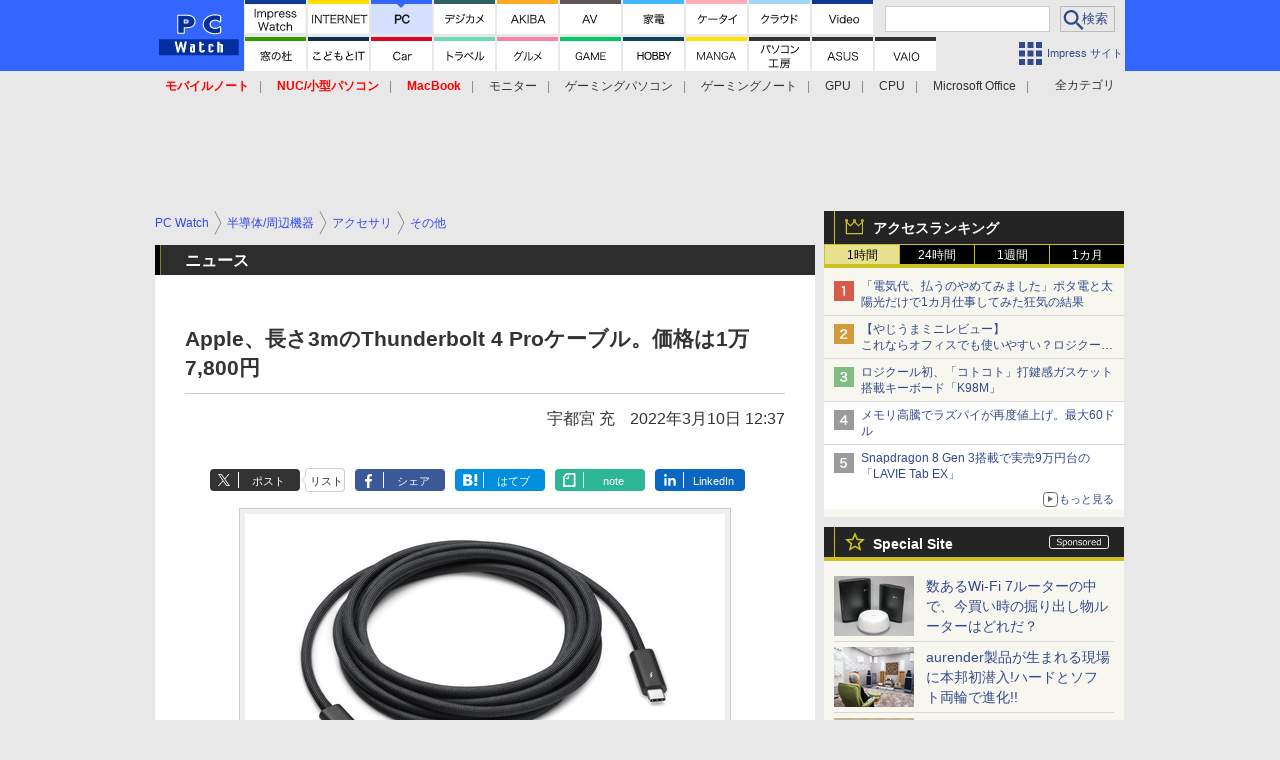

--- FILE ---
content_type: text/html; charset=utf-8
request_url: https://pc.watch.impress.co.jp/docs/news/1394284.html
body_size: 35581
content:
<!DOCTYPE HTML> <html lang="ja"><head prefix="og: http://ogp.me/ns#  article: http://ogp.me/ns/article# fb: http://ogp.me/ns/fb#"><link rel="canonical" href="https://pc.watch.impress.co.jp/docs/news/1394284.html"><meta charset="UTF-8"><meta name="author" content="株式会社インプレス"><meta name="copyright" content="Copyright &copy; Impress Corporation. All Rights Reserved."><title>Apple、長さ3mのThunderbolt 4 Proケーブル。価格は1万7,800円  - PC Watch</title><meta name="keywords" content="半導体/周辺機器,アクセサリ,その他"><meta name="creation_date" content="2022-03-10T12:37:57+09:00"><meta property="date" content="2022-03-10T12:38:03+09:00"><meta name="ipw:id" content="1394284"><meta name="ipw:site" content="pcw"><meta name="ipw:year" content="2022"><meta name="ipw:month" content="3"><meta name="ipw:day" content="10"><meta name="ipw:firstpage" content="/docs/news/1394284.html"><meta property="fb:app_id" content="313703452412789" /><meta property="og:type" content="article"><meta property="og:locale" content="ja_JP"><meta property="og:site_name" content="PC Watch"><meta property="og:url" content="https://pc.watch.impress.co.jp/docs/news/1394284.html"><meta property="og:title" content="Apple、長さ3mのThunderbolt 4 Proケーブル。価格は1万7,800円  "><meta property="og:description" content="　Appleは、長さ3mまたは1.8mが選べるThunderbolt 4対応ケーブル「Thunderbolt 4 Proケーブル」を発売した。価格はそれぞれ1万7,800円、1万4,800円。"><meta property="og:image" content="https://pc.watch.impress.co.jp/img/pcw/list/1394/284/01.jpg"><meta property="article:published_time" content="2022-03-10T12:37:57+09:00"><meta property="article:modified_time" content="2022-03-10T12:38:03+09:00"><meta property="article:tag" content="半導体/周辺機器,アクセサリ,その他"><meta name="twitter:card" content="summary_large_image"><meta name="twitter:site" content="@pc_watch"><meta name="twitter:image:src" content="https://pc.watch.impress.co.jp/img/pcw/list/1394/284/01.jpg"><meta name="twitter:url" content="https://pc.watch.impress.co.jp/docs/news/1394284.html"><meta name="twitter:title" content="Apple、長さ3mのThunderbolt 4 Proケーブル。価格は1万7,800円  "><meta name="twitter:description" content="　Appleは、長さ3mまたは1.8mが選べるThunderbolt 4対応ケーブル「Thunderbolt 4 Proケーブル」を発売した。価格はそれぞれ1万7,800円、1万4,800円。"><meta name="distributable" content="licensee"><script type="application/ld+json">{"@context":"http://schema.org","@type":"NewsArticle","headline":"Apple、長さ3mのThunderbolt 4 Proケーブル。価格は1万7,800円","image":["https://pc.watch.impress.co.jp/img/pcw/list/1394/284/01.jpg"],"datePublished":"2022-03-10T12:37:57+09:00"}</script><script>ipc_article_info={url_struct:{total_page:1,urls:['/docs/news/1394284.html'],page_idx:0,cannonical:'/docs/news/1394284.html'},corner:['news'],category:[['breadcrumb','semicon_peripheral','accessory','other']],tag:[],marketing_category:[]};</script><meta name="referrer" content="always"><meta name="robots" content="max-image-preview:large"><script>(function(d,c,a){console.log("dataLayer start");d.dataLayer=d.dataLayer||[];d.dataLayer.push({pageId:"",pageCmsSite:"",pageType:"",pageTitle:"",pageCreationDate:"",pageCreationHour:"",pageCreationWeekday:"",pageModifiedDate:"",pageElapsedTime:"",pageElapsedHour:"",pageElapsedDate:"",pageElapsedMonth:"",pageCanonicalUrl:"",pageImage:"",pageCorner:"",pageCategories:"",pageTags:"",pageAdvertise:"",pageBodyLength:"",pageRelated:"",pageExtend1:"",pageDevice:a,ipc_uid:"",clientWidth:"",clientHeight:""});
a=d.dataLayer[0];c.querySelector('meta[property="og:type"]')&&(a.pageType=c.querySelector('meta[property="og:type"]').getAttribute("content"));c.querySelector("title")&&(a.pageTitle=c.querySelector("title").innerText);c.querySelector('meta[name="keywords"]')&&(a.pageTags=c.querySelector('meta[name="keywords"]').getAttribute("content"));c.querySelector('meta[name="ipw:id"]')&&(a.pageId=c.querySelector('meta[name="ipw:id"]').getAttribute("content"));c.querySelector('meta[name="ipw:site"]')&&(a.pageCmsSite=
c.querySelector('meta[name="ipw:site"]').getAttribute("content"));c.querySelector('meta[name="creation_date"]')&&(a.pageCreationDate=c.querySelector('meta[name="creation_date"]').getAttribute("content"));c.querySelector('meta[property="date"]')&&(a.pageModifiedDate=c.querySelector('meta[property="date"]').getAttribute("content"));if(c.querySelector('script[type="application/ld+json"]')){var b=JSON.parse(c.querySelector('script[type="application/ld+json"]').innerText);b.headline&&(a.pageTitle=b.headline);
b.image&&(a.pageImage=b.image);b.datePublished&&(a.pageCreationDate=b.datePublished);b["@type"]&&(a.pageType=b["@type"])}"/"==location.pathname||location.pathname.match(/^\/(m\.|amp\.)?index\.html?/)?a.pageType="top":location.pathname.match(/\/([0-9]{4,5,6,7}|[0-9]{3,4}\/[0-9]{3}\/(m\.|amp\.)?index)\.html/)?a.pageType="article":location.pathname.match(/\/img\/.*\/docs\/.*\.html/)?a.pageType="zoom":location.pathname.match(/index/)&&(a.pageType="list");"website"==a.pageType||"WebSite"==a.pageType?a.pageType=
"top":"NewsArticle"==a.pageType?a.pageType="article":"ImageObject"==a.pageType?a.pageType="zoom":"Periodical"==a.pageType&&(a.pageType="list");if(a.pageCreationDate){var f=new Date(a.pageCreationDate),e=((new Date).getTime()-f.getTime())/1E3;a.pageElapsedTime="1441. >=1d";if(86400>e)for(b=1;1440>=b;b++)if(e<60*b){a.pageElapsedTime=(10>b?"000":100>b?"00":1E3>b?"0":"")+b+". <"+b+"m";break}a.pageElapsedHour="169. >=7d";for(b=1;168>=b;b++)if(e<3600*b){a.pageElapsedHour=(10>b?"00":100>b?"0":"")+b+". <"+
b+"h";break}a.pageElapsedDate="91. >=90d";for(b=1;90>=b;b++)if(e<86400*b){a.pageElapsedDate=(10>b?"0":"")+b+". <"+b+"d";break}a.pageElapsedMonth="61. >=60M";for(b=1;60>=b;b++)if(e<2592E3*b){a.pageElapsedMonth=(10>b?"0":"")+b+". <"+b+"M";break}a.pageCreationHour=(10>f.getHours()?"0":"")+f.getHours();a.pageCreationWeekday=f.getDay()}c.querySelector('meta[property="og:image"]')&&(a.pageImage=c.querySelector('meta[property="og:image"]').getAttribute("content"));c.querySelector('link[rel="canonical"]')&&
(a.pageCanonicalUrl=c.querySelector('link[rel="canonical"]').getAttribute("href"));window.ipc_article_info&&ipc_article_info.corner&&(a.pageCorner=ipc_article_info.corner[0]);if(window.ipc_article_info&&ipc_article_info.category)for(b=0;b<ipc_article_info.category.length;b++)for(0<b&&(a.pageCategories+=","),1==ipc_article_info.category[b].length&&"native-tie-up"==ipc_article_info.category[b][0]&&(a.pageAdvertise="1"),c=0;c<ipc_article_info.category[b].length;c++)0<c&&(a.pageCategories+="-"),a.pageCategories+=
ipc_article_info.category[b][c];if(window.ipc_article_info&&ipc_article_info.tag)for(b=0;b<ipc_article_info.tag.length;b++)a.pageTags&&(a.pageTags+=","),a.pageTags+=ipc_article_info.tag[b];document.cookie&&0<=document.cookie.indexOf("ipc_uid=")&&(0<document.cookie.indexOf(";",document.cookie.indexOf("ipc_uid="))?a.ipc_uid=document.cookie.substring(document.cookie.indexOf("ipc_uid=")+8,document.cookie.indexOf(";",document.cookie.indexOf("ipc_uid="))):a.ipc_uid=document.cookie.substring(document.cookie.indexOf("ipc_uid=")+
8));a.clientWidth=100*Math.floor(window.innerWidth/100);a.clientHeight=100*Math.floor(window.innerHeight/100);console.log("dataLayer = "+JSON.stringify(d.dataLayer))})(window,document,"pc");</script>
<script>(function(i,s,o,g,r,a,m){i['GoogleAnalyticsObject']=r;i[r]=i[r]||function(){  (i[r].q=i[r].q||[]).push(arguments)},i[r].l=1*new Date();a=s.createElement(o),  m=s.getElementsByTagName(o)[0];a.async=1;a.src=g;m.parentNode.insertBefore(a,m)  })(window,document,'script','https://www.google-analytics.com/analytics.js','ga');  ga('set', 'forceSSL', true);  ga('create', 'UA-245639-2', 'auto');  var d2 = [];  var d3 = [];  if (typeof ipc_article_info !== "undefined" && ipc_article_info && ipc_article_info.category && ipc_article_info.category.length >0) {    var c = JSON.parse(JSON.stringify(ipc_article_info.category));    for (var i = 0; i< c.length; i++) { if (c[i] && c[i][0]) { if (c[i][0] == 'breadcrumb') { c[i].shift(); d2.push(c[i].join('|')); } else { d3.push(c[i].join('|')); } } }  }  ga('send', 'pageview' , {'dimension1':'art', 'dimension2':d2.join(','), 'dimension3':d3.join(',')});/*ga('create', 'UA-81004055-1', 'auto', {'name': 'EventTracking'});*/</script><script>(function(w,d,s,l,i){w[l]=w[l]||[];w[l].push({'gtm.start':new Date().getTime(),event:'gtm.js'});var f=d.getElementsByTagName(s)[0],j=d.createElement(s),dl=l!='dataLayer'?'&l='+l:'';j.async=true;j.src='https://www.googletagmanager.com/gtm.js?id='+i+dl;f.parentNode.insertBefore(j,f);})(window,document,'script','dataLayer','GTM-KMRN4GD');</script><script async src="https://fundingchoicesmessages.google.com/i/pub-5723665484085034?ers=1" nonce="eqwhAOG8vYkIHlHDX7VA4w"></script><script nonce="eqwhAOG8vYkIHlHDX7VA4w">(function() {function signalGooglefcPresent() {if (!window.frames['googlefcPresent']) {if (document.body) {const iframe = document.createElement('iframe'); iframe.style = 'width: 0; height: 0; border: none; z-index: -1000; left: -1000px; top: -1000px;'; iframe.style.display = 'none'; iframe.name = 'googlefcPresent'; document.body.appendChild(iframe);} else {setTimeout(signalGooglefcPresent, 0);}}}signalGooglefcPresent();})();</script><script>
if (!window.ipc) ipc = {};
if (!ipc.loader) ipc.loader = {
  status: 'start',
  props: ['jquery', 'cxense', 'dfp', 'watch', 'ready', 'load'],
  loaded: [],
  queue: {
    jquery: [],
    cxense: [],
    dfp: [],
    watch: [],
    ready: [],
    load: [],
  },
  on: function(queue_name) {
    var l = ipc.loader, i = 0;
    for (i = 0; i < l.props.length; i++) {
      if (queue_name == l.props[i]) break;
      if (queue_name == 'load' && l.props[i] == 'ready') {
        l.on('ready');
      } else {
        l.bind(l.props[i], -1);
      }
    }
    l.status = queue_name;
    if (i < l.props.length) {
      l.props.splice(i, 1);
      l.loaded.push(queue_name);
    }
    var q = l.queue[queue_name];
    while (q.length) {
      var exe = q.shift();
      exe.call();
    }
    q.push = function(exe) {
      exe.call();
    }
  },
  bind: function(queue_name, counter) {
    var d = document, w = window, onready = false, oncxfail = false, l = ipc.loader, p = l.props;
    if (typeof counter == 'undefined') counter = 6000;
    counter--;
    if (l.props.indexOf(queue_name) < 0) {
      if (l.loaded.indexOf(queue_name) >= 0) return true;
      console.log('[FATAL] EVENT:cannot bind ' + queue_name);
      return false;
    }
    switch (queue_name) {
      case 'jquery': onready = (w.$); break;
      case 'cxense': onready = true; break;
      case 'dfp': onready = (w.googletag && googletag.apiReady); break;
      case 'watch': onready = (w.ipc && ipc.watch && ipc.watch.article); break;
      case 'ready': 
        counter = -1;
        if (d.addEventListener) {
          d.addEventListener("DOMContentLoaded", function() {
            l.on(queue_name);
          }, false);
        } else {
          l.queue.jquery.push(function(){
            $(d).ready(function(){
              l.on(queue_name);
            });
          });
        }
        break;
      case 'load': 
        counter = -1;
        if (w.addEventListener) {
          w.addEventListener("load", function() {
            l.on(queue_name);
          }, false);
        } else if (w.attachEvent) {
          w.attachEvent('onload', function() {
            l.on(queue_name);
          });
        } else {
          w.onload = function(){
            l.on(queue_name);
          };
        }
        break;
      default: 
        count = -1;
        break;
    }
    if (oncxfail) {
      l.bind('dfp', -1);
    }
    if (onready) {
      counter = -1;
      l.on(queue_name);
    }
    if (counter > 0) {
      w.setTimeout(function(){ l.bind(queue_name, counter); }, 10);
    } else if (counter == 0) {
      console.log('[FATAL] EVENT:failed to load ' + queue_name);
      for (var i = 0; i < p.length; i++) {
        l.bind(p[i], -1);
        if (queue_name == p[i]) break;
      }
    }
    return true;
  },
  script: function(src, callback) {
    var d = document, s = 'script', e = d.createElement(s), t = d.getElementsByTagName(s)[0];
    e.type = 'text/java' + s;
    e.async = 1;
    e.src = src;
    if (callback) {
      e.onload = e.onreadystatechange = function() {
        if ((!this.readyState || this.readyState === 'loaded' || this.readyState === 'complete')) {
          this.onload = this.onreadystatechange = null;
          callback.call(this);
        }
      };
    }
    t.parentNode.insertBefore(e, t);
  },
  beacon: function(src) {
    navigator && navigator.sendBeacon ? navigator.sendBeacon(src) : (new Image(1,1)).src=src;
  },
  meta: function(key, value) {
    var d = document, head = d.getElementsByTagName('head')[0], meta = d.createElement('meta');
    meta.setAttribute('name', key);
    meta.setAttribute('content', value);
    head.appendChild(meta);
  },
  has_101gglplcad: function() {
    var info = window.ipc_article_info;
    if(!info || !info.category || info.category.length == 0) return null;
    info = info.category;
    for (var i = 0; i < info.length; i++) {
      if (info[i].length <= 0) continue;
      if(info[i][0] == '101gglplcad') {
        return true;
      }
    }
    return false;
  },
  get_breadcrumb: function(sep, leaf_only, breadcrumb_only, max_depth) {
    if (typeof sep == 'undefined') sep = '-';
    if (typeof leaf_only == 'undefined') leaf_only = false;
    if (typeof breadcrumb_only == 'undefined') breadcrumb_only = false;
    if (typeof max_depth == 'undefined') max_depth = 3;
    var info = window.ipc_article_info, rv = [];
    if(!info || !info.category || info.category.length == 0) return rv;
    info = info.category;
    if (sep == 'level') rv = [null, [], [], []];
    for (var i = 0; i < info.length; i++) {
      if (info[i].length <= 0) continue;
      var j = (info[i][0] == 'breadcrumb' ? 1 : 0), v = [];
      if (sep == 'imp_cat') v = {};
      if (!breadcrumb_only || j) {
        for (var k = j; k < info[i].length; k++) {
          if (k > max_depth) break;
          if (sep == 'level') {
            v = info[i][k];
            if (!rv.some(function(comp) {
              return v === comp;
            })) {
              rv[k].push(v);
            }
            v = [];
          } else if (sep == 'imp_cat') {
            v[sep + k] = info[i][k];
          } else {
            v.push(info[i][k]);
          }
        }
      }
      if (sep == 'imp_cat') {
        rv.push(v);
      } else if (v.length > 0) {
        v = (sep ? v.join(sep) : v);
        if (!rv.some(function(comp) {
          return v === comp;
        })) {
          rv.push(v);
        }
      }
    }
    return rv;
  },
  ad: {
    dfp: {
      set_breadcrumb: function(page, site_key, type, device) {
        var g = googletag;
        g.pubads().setTargeting("100device", device);
        g.pubads().setTargeting("101page", page);
        if (typeof(type) == 'undefined') type = 'cat';
        if (ipc.loader.has_101gglplcad()) {
          g.pubads().setTargeting('101gglplcad', 'no');
        }
        var breadcrumbs = ipc.loader.get_breadcrumb('level', false, true, 3);
        if (breadcrumbs.length > 0 && (type == 'cat' || type == 'genre')) {
          for (var k = 1; k <= 3; k++) {
            g.pubads().setTargeting('i' + site_key + type + k, breadcrumbs[k]);
          }
        }
      },
      _init: function(fnc_dfp_head, page, site_key, device, enable_hb, enable_sra) {
        var g = googletag;
        if (typeof enable_hb != 'undefined' && enable_hb) g.pubads().disableInitialLoad();
        fnc_dfp_head();
        if (!!(window.pbFlux) && !!(window.fluxtag)) {
          if (!!(window.pbFlux) && !!(window.pbFlux.prebidBidder) && fluxtag.isFn(window.pbFlux.prebidBidder)) {
            /* Prebidが呼び出せる状態の場合 */
            pbjs.que.push(function () {
              window.pbFlux.prebidBidder();
            });
          } else {
            /* Prebidが呼び出せない場合、すぐにGAMを呼び出す */
            fluxtag.readyBids.prebid = true;
            fluxtag.launchAdServer();
          }
        }
        ipc.loader.ad.dfp.set_breadcrumb(page, site_key, 'cat', device);
        if (enable_sra) g.pubads().enableSingleRequest();
        g.pubads().collapseEmptyDivs(true);
        ipc.loader.ad.dfp.centering('haikei', 'haikei', 1600);
        /* -------20211125 */
        var ipc_uid = 'nouid' + Math.random();
        if (window.td && td.client && td.client.globals && td.client.globals.$global && td.client.globals.$global.td_ssc_id) {
          ipc_uid = td.client.globals.$global.td_ssc_id;
        } else if (document.cookie && document.cookie.indexOf('_td_ssc_id=') >= 0) {
          if (document.cookie.indexOf(';', document.cookie.indexOf('_td_ssc_id=')) > 0) {
            ipc_uid = document.cookie.substring(document.cookie.indexOf('_td_ssc_id=') + '_td_ssc_id='.length, document.cookie.indexOf(';', document.cookie.indexOf('_td_ssc_id=')));
          } else {
            ipc_uid = document.cookie.substring(document.cookie.indexOf('_td_ssc_id=') + '_td_ssc_id='.length);
          }
        } else if (document.cookie && document.cookie.indexOf('ipc_uid=') >= 0) {
          if (document.cookie.indexOf(';', document.cookie.indexOf('ipc_uid=')) > 0) {
            ipc_uid = 'impress' + document.cookie.substring(document.cookie.indexOf('ipc_uid='), document.cookie.indexOf(';', document.cookie.indexOf('ipc_uid=')));
          } else {
            ipc_uid = 'impress' + document.cookie.substring(document.cookie.indexOf('ipc_uid='));
          }
        } else if (document.cookie && document.cookie.indexOf('_gid=') >= 0) {
          if (document.cookie.indexOf(';', document.cookie.indexOf('_gid=')) > 0) {
            ipc_uid = 'impress' + document.cookie.substring(document.cookie.indexOf('_gid='), document.cookie.indexOf(';', document.cookie.indexOf('_gid=')));
          } else {
            ipc_uid = 'impress' + document.cookie.substring(document.cookie.indexOf('_gid='));
          }
        }
        ipc_uid = ipc_uid.replace(/[^0-9a-zA-Z]/g, '');
        /*console.log('ipc_uid = ' + ipc_uid);*/
        if (ipc_uid.indexOf('nouid') !== 0) {
          g.pubads().setPublisherProvidedId(ipc_uid);
        }
        /* --------20211125 */
        g.enableServices();
      },
      init: function(fnc_dfp_head, page, site_key, device, enable_hb, enable_sra) {
        window.googletag = window.googletag || {}; googletag.cmd = googletag.cmd || [];
        window.initialLoadAdSlots = [], window.gateAdSlots = [];
        ipc.loader.script('https://securepubads.g.doubleclick.net/tag/js/gpt.js', function(){
          ipc.loader.bind('dfp', -1);
        });
        googletag.cmd.push(function(){ ipc.loader.ad.dfp._init(fnc_dfp_head, page, site_key, device, enable_hb, enable_sra); });
      },
      display_onready: function(prefix, adslots) {
        ipc.loader.queue.ready.push(function(){
          googletag.cmd.push(function(){
            for (var i = 0; i < adslots.length; i++) {
              googletag.display(prefix + adslots[i]);
            }
          });
        });
      },
      display_btf: function(prefix, adslots) {
        ipc.loader.queue.ready.push(function(){
          googletag.cmd.push(function(){
            if (!window.initialLoadAdSlots || initialLoadAdSlots.length <= 0) return false;
            for (var i = 0; i < initialLoadAdSlots.length; i++) {
              var divid = initialLoadAdSlots[i].getSlotElementId();
              if (divid && (prefix == '' || divid.indexOf(prefix) == 0)) {
                var comp = divid.substring(prefix.length);
                if (adslots.indexOf(comp) >= 0 && document.getElementById(divid)) {
                  googletag.display(divid);
                }
              }
            }
          });
        });
      },
      centering: function(slotid_part, divclass, default_width) {
        googletag.pubads().addEventListener('slotRenderEnded', function(e) {
          if (e && e.slot && e.slot.getSlotElementId() && e.slot.getSlotElementId().indexOf(slotid_part) >= 0 && e.size && e.size[0] && e.size[0] != default_width) {
            var div = document.getElementById(e.slot.getSlotElementId());
            if (div && div.parentNode && div.parentNode.parentNode && (!divclass || div.parentNode.parentNode.className.indexOf(divclass) >= 0)) {
              div.parentNode.parentNode.style.width = e.size[0] + 'px';
              div.parentNode.parentNode.style.marginLeft = (-parseInt(e.size[0], 10)/2) + 'px';
            }
          }
        });
      }
    },
    cxense: {
      set_breadcrumb: function() {},
      set_segment: function() {},
      get_segment: function() {
        return [];
      },
      init: function(site_id, device, page, site_symbol) {
        ipc.loader.bind('cxense', -1);
      },
      init_cc: function() {},
      init_ct: function() {},
      init_sc: function() {},
      init_ex: function(site_symbol) {
        if(!site_symbol) site_symbol = 'watch';
      }
    },
    blade: {
      set_breadcrumb: function() {
        var breadcrumbs = ipc.loader.get_breadcrumb('imp_cat', false, true, 3);
        if (breadcrumbs.length > 0) {
          if (window.microadBlade && microadBlade.EHN) {
            microadBlade.EHN.start({'imp_cat':breadcrumbs});
          }
        }
      },
      init: function() {
        ipc.loader.script('//d-cache.microad.jp/js/td_iw_access.js', function(){
          ipc.loader.ad.blade.set_breadcrumb();
        });
        var i = new Image(1,1);
        i.src = '//aid.send.microad.jp/asr?v=1&code=dY-5ZLLSddc&format=pixel';
      }
    },
    prebid: {
      init: function(adUnits) {
      },
      bids_back: function() {
      }
    },
    tam: {
      /* APS Header Bidding */
      /*
        function calling order without flux
        1. tam.init
         1.2. tam._init
         1.3. cxense.init
         1.5. tam.bids
         1.7. dfp.init
        2. cxense.init_cc ...etc.
        3. dfp.display_btf
        4. blade.init
        5. VWO
      */
      _init: function() {
        /* ----- Begin Step 1 ----- */
        /* Load the APS JavaScript Library */
        !function(a9,a,p,s,t,A,g){if(a[a9])return;function q(c,r){a[a9]._Q.push([c,r])}a[a9]={init:function(){q("i",arguments)},fetchBids:function(){q("f",arguments)},setDisplayBids:function(){},targetingKeys:function(){return[]},_Q:[]};A=p.createElement(s);A.async=!0;A.src=t;g=p.getElementsByTagName(s)[0];g.parentNode.insertBefore(A,g)}("apstag",window,document,"script","//c.amazon-adsystem.com/aax2/apstag.js");
        /* Initialize the Library */
        apstag.init({
         pubID: '3583',
         adServer: 'googletag'
        });
      },
      init: function(cxense_site_id, device, page, site_symbol, fnc_dfp_head, dfp_site_key, enable_sra) {
        var ad = ipc.loader.ad, cxense_site_symbol = site_symbol;
        switch (cxense_site_symbol) {
          case 'caw': cxense_site_symbol = 'car'; break;
          case 'pw': cxense_site_symbol = 'pcw'; break;
        }
        ad.tam._init();
        ad.cxense.init(cxense_site_id, device, page, cxense_site_symbol);
        ad.tam.bids(site_symbol, device);
        ad.dfp.init(fnc_dfp_head, page, dfp_site_key, device, true, enable_sra);
      },
      bids: function(s, d, p) {
        var slots = [];
        if (d == 'pc') {
          if (p == 'top') {
            /* pc top */
            if (',grw,ipw,trw,wf,wvd,hbw,'.indexOf(s) > 0) {
              slots.push({
                slotID:   'gpt-div-ipc-'+s+'-pc-billboard001',
                slotName: '/49282802/ipc-'+s+'/pc/billboard001',
                sizes:    [[728,90],[970,90],[970,250]]
              });
              slots.push({
                slotID:   'gpt-div-ipc-'+s+'-pc-flw-rect001',
                slotName: '/49282802/ipc-'+s+'/pc/flw-rect001',
                sizes:    [[300,250],[300,600]]
              });
              slots.push({
                slotID:   'gpt-div-ipc-'+s+'-pc-mdl-rect001',
                slotName: '/49282802/ipc-'+s+'/pc/mdl-rect001',
                sizes:    [[300,250]]
              });
              slots.push({
                slotID:   'gpt-div-ipc-'+s+'-pc-rect001',
                slotName: '/49282802/ipc-'+s+'/pc/rect001',
                sizes:    [[300,250]]
              });
            }
            if (s == 'hbw') {
              slots.push({
                slotID:   'gpt-div-ipc-'+s+'-pc-rect002',
                slotName: '/49282802/ipc-'+s+'/pc/rect002',
                sizes:    [[300,250]]
              });
            }
            if (',grw,trw,wf,wvd,hbw,'.indexOf(s) > 0) {
              slots.push({
                slotID:   'gpt-div-ipc-'+s+'-pc-sky001',
                slotName: '/49282802/ipc-'+s+'/pc/sky001',
                sizes:    [[300,250]]
              });
            }
            if (',grw,ipw,trw,wf,wvd,'.indexOf(s) > 0) {
              slots.push({
                slotID:   'gpt-div-ipc-'+s+'-pc-2nd-rect001',
                slotName: '/49282802/ipc-'+s+'/pc/2nd-rect001',
                sizes:    [[300,250]]
              });
            }
          } else {
            /* pc art */
            if (',clw,'.indexOf(s) < 0) {
              slots.push({
                slotID:   'gpt-div-ipc-'+s+'-pc-rect-kiji001',
                slotName: '/49282802/ipc-'+s+'/pc/rect-kiji001',
                sizes:    [[300,250],[336,280]]
              });
              slots.push({
                slotID:   'gpt-div-ipc-'+s+'-pc-r-pre001',
                slotName: '/49282802/ipc-'+s+'/pc/r-pre001',
                sizes:    [[300,250],[336,280]]
              });
            }
            if (',gmw,hbw,'.indexOf(s) > 0) {
              slots.push({
                slotID:   'gpt-div-ipc-'+s+'-pc-billboard001',
                slotName: '/49282802/ipc-'+s+'/pc/billboard001',
                sizes:    [[728,90],[970,90],[970,250]]
              });
              slots.push({
                slotID:   'gpt-div-ipc-'+s+'-pc-flw-rect001',
                slotName: '/49282802/ipc-'+s+'/pc/flw-rect001',
                sizes:    [[300,250],[300,600]]
              });
              slots.push({
                slotID:   'gpt-div-ipc-'+s+'-pc-mdl-rect001',
                slotName: '/49282802/ipc-'+s+'/pc/mdl-rect001',
                sizes:    [[300,250]]
              });
              slots.push({
                slotID:   'gpt-div-ipc-'+s+'-pc-rect001',
                slotName: '/49282802/ipc-'+s+'/pc/rect001',
                sizes:    [[300,250]]
              });
              slots.push({
                slotID:   'gpt-div-ipc-'+s+'-pc-rect002',
                slotName: '/49282802/ipc-'+s+'/pc/rect002',
                sizes:    [[300,250]]
              });
              slots.push({
                slotID:   'gpt-div-ipc-'+s+'-pc-sky001',
                slotName: '/49282802/ipc-'+s+'/pc/sky001',
                sizes:    [[300,250]]
              });
              slots.push({
                slotID:   'gpt-div-ipc-'+s+'-pc-rect-kiji002',
                slotName: '/49282802/ipc-'+s+'/pc/rect-kiji002',
                sizes:    [[300,250]]
              });
              slots.push({
                slotID:   'gpt-div-ipc-'+s+'-pc-rect-kiji003',
                slotName: '/49282802/ipc-'+s+'/pc/rect-kiji003',
                sizes:    [[300,250]]
              });
            } else {
              slots.push({
                slotID:   'gpt-div-ipc-'+s+'-pc-billboard-kiji001',
                slotName: '/49282802/ipc-'+s+'/pc/billboard-kiji001',
                sizes:    [[728,90],[970,90],[970,250]]
              });
              slots.push({
                slotID:   'gpt-div-ipc-'+s+'-pc-flw-rect001',
                slotName: '/49282802/ipc-'+s+'/pc/flw-rect001',
                sizes:    [[300,250],[300,600]]
              });
              slots.push({
                slotID:   'gpt-div-ipc-'+s+'-pc-mdl-rect001',
                slotName: '/49282802/ipc-'+s+'/pc/mdl-rect001',
                sizes:    [[300,250]]
              });
              slots.push({
                slotID:   'gpt-div-ipc-'+s+'-pc-2nd-r-rect001',
                slotName: '/49282802/ipc-'+s+'/pc/2nd-r-rect001',
                sizes:    [[300,250]]
              });
              slots.push({
                slotID:   'gpt-div-ipc-'+s+'-pc-r-rect001',
                slotName: '/49282802/ipc-'+s+'/pc/r-rect001',
                sizes:    [[300,250],[300,600]]
              });
            }
            if (',gmw,hbw,ipw,'.indexOf(s) < 0 || s == 'pw') {
              slots.push({
                slotID:   'gpt-div-ipc-'+s+'-pc-r-sky001',
                slotName: '/49282802/ipc-'+s+'/pc/r-sky001',
                sizes:    [[300,250]]
              });
            }
          }
        } else {
          if (p == 'top') {
            /* sp top */
            slots.push({
              slotID:   'gpt-div-ipc-'+s+'-sp-rect001',
              slotName: '/49282802/ipc-'+s+'/sp/rect001',
              sizes:    [[336,280],[320,50],[300,250]]
            });
            slots.push({
              slotID:   'gpt-div-ipc-'+s+'-sp-rect002',
              slotName: '/49282802/ipc-'+s+'/sp/rect002',
              sizes:    [[336,280],[320,50],[300,600],[300,250]]
            });
            slots.push({
              slotID:   'gpt-div-ipc-'+s+'-sp-rect003',
              slotName: '/49282802/ipc-'+s+'/sp/rect003',
              sizes:    [[336,280],[320,50],[300,250]]
            });
            slots.push({
              slotID:   'gpt-div-ipc-'+s+'-sp-rect004',
              slotName: '/49282802/ipc-'+s+'/sp/rect004',
              sizes:    [[336,280],[320,50],[300,250]]
            });
          } else {
            /* sp art */
            slots.push({
              slotID:   'gpt-div-ipc-'+s+'-sp-rect001',
              slotName: '/49282802/ipc-'+s+'/sp/rect001',
              sizes:    [[336,280],[320,50],[300,250]]
            });
            slots.push({
              slotID:   'gpt-div-ipc-'+s+'-sp-rect002',
              slotName: '/49282802/ipc-'+s+'/sp/rect002',
              sizes:    [[336,280],[320,50],[300,600],[300,250]]
            });
            slots.push({
              slotID:   'gpt-div-ipc-'+s+'-sp-rect-kiji001',
              slotName: '/49282802/ipc-'+s+'/sp/rect-kiji001',
              sizes:    [[336,280],[320,50],[300,250]]
            });
            slots.push({
              slotID:   'gpt-div-ipc-'+s+'-sp-overlay001',
              slotName: '/49282802/ipc-'+s+'/sp/overlay001',
              sizes:    [[320,50],[320,100]]
            });
            if (',gmw,hbw,'.indexOf(s) > 0) {
              slots.push({
                slotID:   'gpt-div-ipc-'+s+'-sp-rect-kiji002',
                slotName: '/49282802/ipc-'+s+'/sp/rect-kiji002',
                sizes:    [[336,280],[320,50],[300,250]]
              });
              slots.push({
                slotID:   'gpt-div-ipc-'+s+'-sp-rect-kiji003',
                slotName: '/49282802/ipc-'+s+'/sp/rect-kiji003',
                sizes:    [[336,280],[320,50],[300,250]]
              });
              slots.push({
                slotID:   'gpt-div-ipc-'+s+'-sp-video001',
                slotName: '/49282802/ipc-'+s+'/sp/video001',
                sizes:    [[320,50]]
              });
            }
          }
        }
        /* ----- Begin Step 2 ----- */
        apstag.fetchBids({
          slots: slots,
          timeout: 1e3
        }, function(bids) {
          /* ----- Begin Step 3 ----- */
          /* set apstag targeting on googletag, then trigger the first DFP request in googletag's disableInitialLoad integration */
          if (window.fluxtag) {
            googletag.cmd.push(function () {
              /* TAM(UAM)を呼び出す */
              fluxtag.readyBids.amazon = true;
              fluxtag.launchAdServer();
            });
          } else {
            googletag.cmd.push(function(){
              apstag.setDisplayBids();
              /*googletag.pubads().refresh();*/
	      googletag.pubads().refresh(googletag.pubads().getSlots().filter(s => s.getTargetingKeys().indexOf('browsiId') === -1));
            });
          }
          /* ----- End Step 3 ----- */
        });
        /* ----- End Step 2 ----- */
      }
    },
    flux: {
      /* FLUX Prebid */
      /*
        function calling order
        0. async script loading https://flux-cdn.com/client/impress/media.min.js
        1. flux.init
         1.1 flux._init
         1.2. tam._init
         1.3. cxense.init
         1.4. flux.define_callback
         1.5. tam.bids
         1.6. flux.set_fail_safe
         1.7. dfp.init
        2. cxense.init_cc ...etc.
        3. dfp.display_btf
        4. blade.init
        5. VWO
      */
      _init: function() {
        window.pbjs = window.pbjs || {};
        pbjs.que = pbjs.que || [];
        window.pbFlux = window.pbFlux || {};
        pbFlux.bidderTimeout = 2e3;
      },
      init: function(with_tam, cxense_site_id, device, page, site_symbol, fnc_dfp_head, dfp_site_key, enable_sra) {
        var ad = ipc.loader.ad, cxense_site_symbol = site_symbol;
        switch (cxense_site_symbol) {
          case 'caw': cxense_site_symbol = 'car'; break;
          case 'pw': cxense_site_symbol = 'pcw'; break;
        }
        ad.flux._init();
        if (with_tam) ad.tam._init();
        ad.cxense.init(cxense_site_id, device, page, cxense_site_symbol);
        ad.flux.define_callback();
        if (with_tam) ad.tam.bids(site_symbol, device, page);
        ad.flux.set_fail_safe();
        ad.dfp.init(fnc_dfp_head, page, dfp_site_key, device, true, enable_sra);
      },
      define_callback: function() {
        /* Define callback function */
        window.fluxtag = {
          readyBids: {
            prebid: false,
            amazon: !(window.apstag),
            google: false
          },
          failSafeTimeout: (!!window.pbFlux && !!window.pbFlux.bidderTimeout) ? window.pbFlux.bidderTimeout + 1e3 : 3e3,
          isFn: function isFn(object) {
            var _t = 'Function';
            var toString = Object.prototype.toString;
            return toString.call(object) === '[object ' + _t + ']';
          },
          launchAdServer: function() {
            if (!fluxtag.readyBids.prebid || !fluxtag.readyBids.amazon) {
              return;
            }
            fluxtag.requestAdServer();
          },
          requestAdServer: function() {
            if (!fluxtag.readyBids.google) {
              fluxtag.readyBids.google = true;
              googletag.cmd.push(function () {
                if (!!(pbjs.setTargetingForGPTAsync) && fluxtag.isFn(pbjs.setTargetingForGPTAsync)) {
                  pbjs.que.push(function () {
                    pbjs.setTargetingForGPTAsync();
                  });
                }
                if (window.apstag) { /* TAM未実装ページ対応 */
                  apstag.setDisplayBids();
                }
                googletag.pubads().refresh();
              });
            }
          }
        };
        /* /Define callback function */
      },
      set_fail_safe: function() {
        setTimeout(function () {
          fluxtag.requestAdServer();
        }, fluxtag.failSafeTimeout);
      }
    },
    anchor: {
      show: function(require_refresh) {
        console.log('show anchorSlot');
        googletag.cmd.push(function(){
          googletag.display(window.anchorSlot);
          if (require_refresh) googletag.pubads().refresh([window.anchorSlot]);
        });
      },
      init: function() {
        let exist_haikei = false, is_pr = false;
        if (window.initialLoadAdSlots && window.initialLoadAdSlots.length) {
          for (var i = 0; i < initialLoadAdSlots.length; i++) {
            if (initialLoadAdSlots[i].getSlotElementId().indexOf('haikeijack') >= 0) {
              exist_haikei = true;
              break;
            }
          }
        }
        if (window.ipc_article_info && ipc_article_info.category) {
          for (var i = 0; i < ipc_article_info.category.length; i++) {
            if (ipc_article_info.category[i] && ipc_article_info.category[i].length && ipc_article_info.category[i][0] == 'native-tie-up') {
              is_pr = true;
            }
          }
        }
        if (!is_pr && exist_haikei) {
          googletag.pubads().addEventListener('slotRenderEnded', function(e) {
            if (e.slot.getSlotElementId().indexOf('-haikeijack') >= 0) {
              if(e.isEmpty) {
                console.log('choose anchor');
                ipc.loader.ad.anchor.show(1);
              } else {
                console.log('choose haikei');
              }
            }
          });
        } else if (!is_pr && !exist_haikei) {
          console.log('choose anchor(2)');
          ipc.loader.ad.anchor.show(0);
        }
      }
    }
  }
};
(function(p){
  for (var i = 0; i < p.length; i++) {
    ipc.loader.bind(p[i]);
  }
})(ipc.loader.props);
</script>
<script>
(function(w){
 w.ipc = w.ipc || {};
 ipc.hold_image = function() {
  var _hold = function(img, colsize) {
   var w = img.style.width, h = img.style.height, aspect_ratio = 1, imgs = null;
   if (!colsize) colsize = 1;
   if (!w || !h || !w.indexOf('px') || !h.indexOf('px')) {
    w = img.parentNode.parentNode.style.width;
    h = img.parentNode.parentNode.style.height;
   }
   if (!w || !h || !w.indexOf('px') || !h.indexOf('px')) {
    w = img.parentNode.parentNode.parentNode.style.width;
    h = img.parentNode.parentNode.parentNode.style.height;
   }
   if (w && h && w.indexOf('px') && h.indexOf('px')) {
    w = parseInt(w.substring(0, w.indexOf('px')), 10);
    h = parseInt(h.substring(0, h.indexOf('px')), 10);
    aspect_ratio = (w ? h / w : 1);
    w = img.parentNode.parentNode.clientWidth / colsize;
    console.log('width = ' + w);
    h = w * aspect_ratio;
    img.style.minWidth = w + 'px';
    img.style.minHeight = h + 'px';
    img.setAttribute('data-fixed-height', h);
   }
  };
  imgs = document.querySelectorAll('div.image-wrap .row > .column:only-child img:not([data-fixed-height])');
  if (imgs && imgs.length) _hold(imgs[0]);
 };
})(window);

function cx_getOptOutStatus(key){
   return true;
}
</script>
<script>ipc.loader.queue.jquery.push(function(){  ipc.loader.script('https://beacon.watch.impress.co.jp/count.js?v=202402280');});</script><script>ipc.loader.queue.jquery.push(function(){  ipc.loader.script('/js/pcw/p02/ipc.watch.js?v=202402280');});ipc.loader.queue.watch.push(function(){  ipc.watch.totop.init();  ipc.watch.scroll();  ipc.watch.anker();});ipc.loader.queue.ready.push(function(){  ipc.loader.queue.jquery.push(function(){    $('.main-contents img[ajax]').each(function(){      $(this).attr('src', $(this).attr('ajax'));      $(this).removeAttr('ajax');    });  });});</script><script src="https://ajax.googleapis.com/ajax/libs/jquery/2.2.4/jquery.min.js" async></script><link rel='stylesheet' href='/css/pcw/p02/article.css?v=2026012901' type='text/css'><link rel="shortcut icon" href="/favicon.ico" /><script>window.grumi = {  			cfg: {		     		advs: {				'73612282': true,				'4723006721': true,				'4693239831': true,				'4696899522': true,				'4719544775': true,				'4719232311': true,				'4693770225': true,				'4704798158': true,				'4487036810': true,				'4757304394': true,				'73661362': true,				'4945929806': true,				'91406122': true,				'109470322': true,				'5290088345': true,				'5316270393': true,				'5359049171': true,'82308802': true,'5830696213': true				},			},			key: '73a9870c-4ca2-4a34-a1a6-376ab3858cb8'		};</script><script src="//rumcdn.geoedge.be/73a9870c-4ca2-4a34-a1a6-376ab3858cb8/grumi-ip.js" async></script><!-- FLUX / TAM / Cxense / DFP init --> <script async="async" src="https://flux-cdn.com/client/impress/pc-watch.min.js"></script> <script> ipc.loader.ad.flux.init(true, '1139595565357852245', 'pc', 'art', 'pw', function(){ initialLoadAdSlots.push(googletag.defineSlot('/49282802/ipc-pw/pc/billboard-kiji001',[[1,1],[728,90],[728,180],[970,90],[970,250],[980,250]],'gpt-div-ipc-pw-pc-billboard-kiji001').addService(googletag.pubads()));initialLoadAdSlots.push(googletag.defineSlot('/49282802/ipc-pw/pc/r-pre001',[[300,250],[300,300],[336,280],[468,150],[468,300],[600,300]],'gpt-div-ipc-pw-pc-r-pre001').addService(googletag.pubads()));initialLoadAdSlots.push(googletag.defineSlot('/49282802/ipc-pw/pc/rect-kiji001',[[1,1],[300,250],[336,280]],'gpt-div-ipc-pw-pc-rect-kiji001').addService(googletag.pubads()));initialLoadAdSlots.push(googletag.defineSlot('/49282802/ipc-pw/pc/inread001',[[1,1],[640,360]],'gpt-div-ipc-pw-pc-inread001').addService(googletag.pubads()));initialLoadAdSlots.push(googletag.defineSlot('/49282802/ipc-pw/pc/u-kiji001',[[1,1],[300,250],[300,300],[336,280],[468,150],[600,300]],'gpt-div-ipc-pw-pc-u-kiji001').addService(googletag.pubads()));initialLoadAdSlots.push(googletag.defineSlot('/49282802/ipc-pw/pc/r-rect001',[[300,100],[300,150],[300,250],[300,300],[300,600],[300,800],[300,900]],'gpt-div-ipc-pw-pc-r-rect001').addService(googletag.pubads()));initialLoadAdSlots.push(googletag.defineSlot('/49282802/ipc-pw/pc/r-sky001',[[300,250],[300,300],[300,600],[300,800]],'gpt-div-ipc-pw-pc-r-sky001').addService(googletag.pubads()));initialLoadAdSlots.push(googletag.defineSlot('/49282802/ipc-pw/pc/2nd-r-rect001',[[1,1],[300,250],[300,300],[300,600],[300,800]],'gpt-div-ipc-pw-pc-2nd-r-rect001').addService(googletag.pubads()));initialLoadAdSlots.push(googletag.defineSlot('/49282802/ipc-pw/pc/mdl-rect001',[[1,1],[300,250],[300,300]],'gpt-div-ipc-pw-pc-mdl-rect001').addService(googletag.pubads()));initialLoadAdSlots.push(googletag.defineSlot('/49282802/ipc-pw/pc/flw-rect001',[[300,250],[300,300],[300,600]],'gpt-div-ipc-pw-pc-flw-rect001').addService(googletag.pubads())); console.log('define anchor'); window.anchorSlot = googletag.defineOutOfPageSlot('/49282802/ipc-pw/pc/overlay001', googletag.enums.OutOfPageFormat.BOTTOM_ANCHOR).addService(googletag.pubads()); }, '109', false); </script> <!-- /FLUX / TAM / Cxense / DFP init --> <!-- Cxense2 --> <script> ipc.loader.ad.cxense.init_cc(); </script> <script> ipc.loader.ad.cxense.init_ct(); </script> <script> ipc.loader.ad.cxense.init_sc(); </script> <script> ipc.loader.ad.cxense.init_ex('pcw'); </script> <!-- /Cxense2 --> <!-- DFP anchor --> <script>googletag.cmd.push(function(){ ipc.loader.ad.anchor.init(); });</script> <!-- /DFP anchor --> <!-- DFP2 --> <script> ipc.loader.ad.dfp.display_btf('gpt-div-ipc-pw-pc-', ['native001','hyb003','hyb004','hyb005','hyb006','r-pre001','hyb-kiji001','u-kiji001','over-ft001','over-ft002','2nd-r-rect001','2nd-rect001','mdl-rect001','flw-rect001']); </script> <!-- /DFP2 --> <!-- BLADE --> <script> ipc.loader.ad.blade.init(); </script> <!-- /BLADE --> <!-- Start Visual Website Optimizer Asynchronous Code --> <script type='text/javascript'> var _vwo_code=(function(){ var account_id=331885, settings_tolerance=2000, library_tolerance=2500, use_existing_jquery=false, /* DO NOT EDIT BELOW THIS LINE */ f=false,d=document;return{use_existing_jquery:function(){return use_existing_jquery;},library_tolerance:function(){return library_tolerance;},finish:function(){if(!f){f=true;var a=d.getElementById('_vis_opt_path_hides');if(a)a.parentNode.removeChild(a);}},finished:function(){return f;},load:function(a){var b=d.createElement('script');b.src=a;b.type='text/javascript';b.innerText;b.onerror=function(){_vwo_code.finish();};d.getElementsByTagName('head')[0].appendChild(b);},init:function(){settings_timer=setTimeout('_vwo_code.finish()',settings_tolerance);var a=d.createElement('style'),b='body{opacity:0 !important;filter:alpha(opacity=0) !important;background:none !important;}',h=d.getElementsByTagName('head')[0];a.setAttribute('id','_vis_opt_path_hides');a.setAttribute('type','text/css');if(a.styleSheet)a.styleSheet.cssText=b;else a.appendChild(d.createTextNode(b));h.appendChild(a);this.load('//dev.visualwebsiteoptimizer.com/j.php?a='+account_id+'&u='+encodeURIComponent(d.URL)+'&r='+Math.random());return settings_timer;}};}());_vwo_settings_timer=_vwo_code.init(); </script> <!-- End Visual Website Optimizer Asynchronous Code --> <!-- AdRecover --> <script data-cfasync="false" type="text/javascript">(function(w, d) { var s = d.createElement('script'); s.src = '//delivery.adrecover.com/35976/adRecover.js?ts=1529996386788'; s.type = 'text/javascript'; s.async = true; (d.getElementsByTagName('head')[0] || d.getElementsByTagName('body')[0]).appendChild(s); })(window, document);</script> <!-- /AdRecover --> <script type="text/javascript"> var _sf_async_config = _sf_async_config || {}; /** CONFIGURATION START **/ _sf_async_config.uid = 65787; _sf_async_config.domain = 'pc.watch.impress.co.jp'; _sf_async_config.flickerControl = false; _sf_async_config.useCanonical = true; _sf_async_config.useCanonicalDomain = true; /** CONFIGURATION END **/ </script> <script async src="//static.chartbeat.com/js/chartbeat_mab.js"></script><!-- 1plusX --> <script> (function(o,n,e,p,l,u,s){o[l]=o[l]||function(){(o[l].q=o[l].q||[]).push(arguments);}; u=n.createElement(e);u.async=1;u.src=p;s=n.getElementsByTagName(e)[0];s.parentNode.insertBefore(u,s); }(window,document,"script","https://cdn.opecloud.com/ope-mediaconsortium.js","ope")); ope("mediaconsortium", "init", "implied"); </script> <noscript><img referrerpolicy="unsafe-url" src="https://tagger.opecloud.com/mediaconsortium/v2/noscript-image.gif" alt=""></noscript> <!-- end 1plusX --></head><body id="article" class="news breadcrumb semicon_peripheral accessory other"><script>var _load_facebook_sdk = function() {(function(d,s,id){  if ($('body#article').length<= 0) return;  var js, fjs = d.getElementsByTagName(s)[0];  if (d.getElementById(id)) return;  js = d.createElement(s); js.id = id;  js.src = "https://connect.facebook.net/ja_JP/sdk.js#xfbml=1&version=v2.9";  fjs.parentNode.insertBefore(js, fjs);}(document, 'script', 'facebook-jssdk'));};if (window.ipc && ipc.loader) {  ipc.loader.queue.load.push(_load_facebook_sdk);} else if (window.jQuery) {  _load_facebook_sdk();}</script><aside class="ad top"><!-- test --><!-- PCW TOP --><!-- /test --></aside><header><section><noscript><iframe src="https://www.googletagmanager.com/ns.html?id=GTM-KMRN4GD"height="0" width="0" style="display:none;visibility:hidden"></iframe></noscript><script>(function(w,d,j){var t='microAdUniverseTracker';w[t]=w[t]||{};w[t].track=w[t].track||function(){    (w[t].queue=w[t].queue||[]).push(arguments)};var s=d.createElement('script');s.async=true;s.src=j;    var fs=d.getElementsByTagName('script')[0];fs.parentNode.insertBefore(s,fs)})    (window,document,'https://cdn.microad.jp/js/track.js');    microAdUniverseTracker.track({    "service_id": 14201});</script><div class="OUTBRAIN" data-src="DROP_PERMALINK_HERE" data-widget-id="AR_36"></div><style>header, #site-logo { background-color: #3366ff; } #global-list ul.inline li.pcw .icon-wrapper img {  position: absolute;  top: -30px;  left: 0; }</style><style>header { height: 71px; padding-bottom: 28px; } body #global-nav {  background-color: #e8e8e8;  position: relative;  left: 0;  width: 970px;  margin: 0 auto;  z-index: 100;  height: 71px; } body #global-nav >div { position: fixed; height: 74px; } #global-nav>div>h1 { display: inline-block; } #global-list { line-height: 0; } #global-nav .inline { display: inline-block; } #global-nav ul.row1 { width: 630px; } #global-nav div.row1 { background-color: #e8e8e8; vertical-align: top; width: 251px; } #global-nav .gnav-search { height: 36px; width: 240px; padding: 6px 10px 0 0; margin: 0 0 0 auto; } #global-nav .gnav-search input.query {  line-height: 20px;  padding: 0 2px;  margin: 0;  width: 165px;  height: 26px;  background: #fff url(https://www.google.com/cse/intl/ja/images/google_custom_search_watermark.gif) no-repeat center left;  font-size: 12px;  border: 1px solid #ccc; } #global-nav .gnav-search input.btn {  background: url(/img/watch/parts/icon/search.svg) top 3px left -7px no-repeat;  text-indent: 15px;  color: #33498e;  border: 1px solid #bbb;  height: 26px;  float: right;  cursor: pointer; } #global-nav ul.row2 { max-width: 757px; display: inline-block; } #global-nav diev.row2 { background-color: #e8e8e8; } #global-nav #impress-site-button { height: 33px; padding: 6px 2px 4px; text-align: right; cursor: pointer; } #global-nav #impress-site-button div.image { height: 23px; margin: 0; } #global-nav #impress-site-button div.text { color: #33498e; height: 23px; line-height: 23px; text-align: left; vertical-align: top; margin-left: 5px; font-size: 11px; }  body #category-nav { position: relative; top: 0; height: 30px; } body.gnav-hide #category-nav { position: relative; }  #impress-site-bg {  background: rgba(0,0,0,0.8);  height: 100%;  width: 100%;  position: fixed;  top: 0;  left: 0; } #impress-site-list {  margin: 0 0 0 -89px;  height: 690px;  max-height: calc(100vh - 72px);  overflow-y: auto;  background-color: #e8e8e8; } #btn-watch { width: 960px; } #impress-site-section {  margin: 0 25px; }  .query.hastext { background: #fff !important; } #page-wrap { padding-top: 30px; } aside.ad.billboard { padding-top: 0; } aside.ad.billboard>div>div { padding-top: 4px; } .ad.haikei { top: 0; } header:before { display: block; content: ' '; width: 100vw; position: fixed; top: 0; left: 0; right: 0; height: 71px; } body #global-nav { background-color: transparent; }/* impress site */#global-nav #impress-site-list ul>li>a { display: block; width: 62px; height: auto; margin: 0 auto; padding: 0; line-height: 16px; background-color: inherit; vertical-align: top; text-align: center;}/* *//* --- LOGO TILE --- */ul.site-icons {  padding: 20px 0;  display:inline-block;  width:100%;}ul.site-icons.watch {  border-bottom: #fff 3px solid;}ul.site-icons >li {  float: left;  height: 100px;  font-size: 12px;  line-height: 16px;  margin:10px;  overflow: hidden;}ul.site-icons a  {  display: block;  width: 62px;  margin: 0 auto;  color:#333;}ul.site-icons a >span {  display: block;  width: 62px;  height: 62px;  margin: 0 auto 5px;  border-radius: 4px;}ul.site-icons >li.headline >a >span {  background: url('/img/watch/parts/logo/headline.svg') 0 0 no-repeat;  background-size: 62px 62px;}ul.site-icons >li.clw >a >span {  background: url('/img/watch/parts/logo/clw.svg') 0 0 no-repeat;  background-size: 62px 62px;}ul.site-icons >li.pcw >a >span {  background: url('/img/watch/parts/logo/pcw.svg') 0 0 no-repeat;  background-size: 62px 62px;}ul.site-icons >li.dcw >a >span {  background: url('/img/watch/parts/logo/dcw.svg') 0 0 no-repeat;  background-size: 62px 62px;}ul.site-icons >li.ah >a >span {  background: url('/img/watch/parts/logo/ah.svg') 0 0 no-repeat;  background-size: 62px 62px;}ul.site-icons >li.avw >a >span {  background: url('/img/watch/parts/logo/avw.svg') 0 0 no-repeat;  background-size: 62px 62px;}ul.site-icons >li.gmw >a >span {  background: url('/img/watch/parts/logo/gmw.svg') 0 0 no-repeat;  background-size: 62px 62px;}ul.site-icons >li.ktw >a >span {  background: url('/img/watch/parts/logo/ktw.svg') 0 0 no-repeat;  background-size: 62px 62px;}ul.site-icons >li.iw >a >span {  background: url('/img/watch/parts/logo/iw.svg') 0 0 no-repeat;  background-size: 62px 62px;}ul.site-icons >li.wf >a >span {  background: url('/img/watch/parts/logo/wf.svg') 0 0 no-repeat;  background-size: 62px 62px;}ul.site-icons >li.kdw >a >span {  background: url('/img/watch/parts/logo/kdw.svg') 0 0 no-repeat;  background-size: 62px 62px;  border: 1px solid rgba(100,100,100, 0.3);}ul.site-icons >li.car >a >span {  background: url('/img/watch/parts/logo/car.svg') 0 0 no-repeat;  background-size: 62px 62px;}ul.site-icons >li.trw >a >span {  background: url('/img/watch/parts/logo/trw.svg') 0 0 no-repeat;  background-size: 62px 62px;}ul.site-icons >li.ctw >a >span {  background: url('/img/watch/parts/logo/ctw.svg') 0 0 no-repeat;  background-size: 62px 62px;}ul.site-icons >li.video >a >span {  background: url('/img/watch/parts/logo/video.svg') 0 0 no-repeat;  background-size: 62px 62px;}ul.site-icons >li.ntp >a >span {  background: url('/img/watch/parts/logo/ntp.svg') 0 0 no-repeat;  background-size: 62px 62px;  background-color: #fff;  border: 1px solid rgba(100,100,100, 0.3);}ul.site-icons >li.sng >a >span {  background: url('/img/watch/parts/logo/sng.svg') 0 0 no-repeat;  background-size: 62px 62px;  background-color: #fff;  border: 1px solid rgba(100,100,100, 0.3);}ul.site-icons >li.dkr >a >span {  background: url('/img/watch/parts/logo/dkr.svg') 0 0 no-repeat;  background-size: 62px 62px;  background-color: #f7f7ef;  border: 1px solid rgba(100,100,100, 0.3);}ul.site-icons >li.grf >a >span {  background: url('/img/watch/parts/logo/grf.svg') 0 0 no-repeat;  background-size: 62px 62px;}ul.site-icons >li.qfr >a >span {  background: url('/img/watch/parts/logo/qfr.svg') 0 0 no-repeat;  background-size: 62px 62px;}ul.site-icons >li.pth >a >span {  background: url('/img/watch/parts/logo/pth.svg') 0 0 no-repeat;  background-size: 62px 62px;}ul.site-icons >li.ipw >a >span {  background: url('/img/watch/parts/logo/ipw.new.svg') 0 0 no-repeat;  background-size: 62px 62px;}ul.site-icons >li.hbw >a >span {  background: url('/img/watch/parts/logo/hbw.svg') 0 0 no-repeat;  background-size: 62px 62px;}ul.site-icons >li.grw >a >span {  background: url('/img/watch/parts/logo/grw.svg') 0 0 no-repeat;  background-size: 62px 62px;}ul.site-icons >li.kit >a >span {  background: url('/img/watch/parts/logo/kit.svg') 0 0 no-repeat;  background-size: 62px 62px;}ul.site-icons >li.mgw >a >span {  background: url('/img/watch/parts/logo/mgw.svg') 0 0 no-repeat;  background-size: 62px 62px;}</style><style type="text/css" media="print">body #global-nav >div { position: absolute; }</style><div id="impress-site-bg" style="display:none;"></div><nav id="global-nav"><div><div id="site-logo" class="logo" onclick="location.href=('/');"></div><div id="global-list" class="list"><ul class="inline row1"><li class="headline"><a href="//www.watch.impress.co.jp/" data-ipc-count="gnav"><div class="icon-wrapper"><img src="/img/watch/parts/g-nav/ipw.svg" alt="Impress Watch"></div></a></li><li class="iw"><a href="//internet.watch.impress.co.jp/" data-ipc-count="gnav"><div class="icon-wrapper"><img src="/img/watch/parts/g-nav/iw.20161117.svg" alt="INTERNET Watch"></div></a></li><li class="pcw"><a href="//pc.watch.impress.co.jp/" data-ipc-count="gnav"><div class="icon-wrapper"><img src="/img/watch/parts/g-nav/pcw.20161117.svg" alt="PC Watch"></div></a></li><li class="dcw"><a href="//dc.watch.impress.co.jp/" data-ipc-count="gnav"><div class="icon-wrapper"><img src="/img/watch/parts/g-nav/dcw.20161117.svg" alt="デジカメ Watch"></div></a></li><li class="ah"><a href="//akiba-pc.watch.impress.co.jp/" data-ipc-count="gnav"><div class="icon-wrapper"><img src="/img/watch/parts/g-nav/ah.20161117.svg" alt="AKIBA PC Hotline!"></div></a></li><li class="avw"><a href="//av.watch.impress.co.jp/" data-ipc-count="gnav"><div class="icon-wrapper"><img src="/img/watch/parts/g-nav/avw.20161117.svg" alt="AV Watch"></div></a></li><li class="kdw"><a href="//kaden.watch.impress.co.jp/" data-ipc-count="gnav"><div class="icon-wrapper"><img src="/img/watch/parts/g-nav/kdw.20161117.svg" alt="家電 Watch"></div></a></li><li class="ktw"><a href="//k-tai.watch.impress.co.jp/" data-ipc-count="gnav"><div class="icon-wrapper"><img src="/img/watch/parts/g-nav/ktw.20161117.svg" alt="ケータイ Watch"></div></a></li><li class="clw"><a href="//cloud.watch.impress.co.jp/" data-ipc-count="gnav"><div class="icon-wrapper"><img src="/img/watch/parts/g-nav/clw.20161117.svg" alt="クラウド Watch"></div></a></li><li class="video"><a href="//video.watch.impress.co.jp/" data-ipc-count="gnav"><div class="icon-wrapper"><img src="/img/watch/parts/g-nav/video.20161117.svg" alt="Watch Video"></div></a></li></ul><div class="inline row1 float right"><div class="gnav-search"><form method="get" action="/extra/pcw/search/" accept-charset="utf-8" target="_parent"><input class="query" name="q" type="text" onkeyup="this.className = (this.value == '' ? 'query' : 'query hastext');"><input class="btn float right" type="submit" value="検索"><div class="clear"></div></form></div></div><ul class="inline row2"><li class="wf"><a href="//forest.watch.impress.co.jp/" data-ipc-count="gnav"><div class="icon-wrapper"><img src="/img/watch/parts/g-nav/wf.20161117.svg" alt="窓の杜"></div></a></li><li class="kit"><a href="//edu.watch.impress.co.jp/" data-ipc-count="gnav"><div class="icon-wrapper"><img src="/img/watch/parts/g-nav/kodomo_it.20170419.svg" alt="こどもとIT"></div></a></li><li class="car"><a href="//car.watch.impress.co.jp/" data-ipc-count="gnav"><div class="icon-wrapper"><img src="/img/watch/parts/g-nav/car.20161117.svg" alt="Car Watch"></div></a></li><li class="trw"><a href="//travel.watch.impress.co.jp/" data-ipc-count="gnav"><div class="icon-wrapper"><img src="/img/watch/parts/g-nav/trw.20161117.svg" alt="トラベル Watch"></div></a></li><li class="grw"><a href="//gourmet.watch.impress.co.jp/" data-ipc-count="gnav"><div class="icon-wrapper"><img src="/img/watch/parts/g-nav/grw.20210309.svg" alt="グルメ Watch"></div></a></li><li class="gmw"><a href="//game.watch.impress.co.jp/" data-ipc-count="gnav"><div class="icon-wrapper"><img src="/img/watch/parts/g-nav/gmw.20161117.svg" alt="GAME Watch"></div></a></li><li class="hbw"><a href="//hobby.watch.impress.co.jp/" data-ipc-count="gnav"><div class="icon-wrapper"><img src="/img/watch/parts/g-nav/hbw.svg" alt="HOBBY Watch"></div></a></li><li class="mgw"><a href="//manga.watch.impress.co.jp/" data-ipc-count="gnav"><div class="icon-wrapper"><img src="/img/watch/parts/g-nav/mgw.svg" alt="MANGA Watch"></div></a></li><li class="pckoubou"><a href="//www.watch.impress.co.jp/pckoubou/"  data-ipc-count="gnav" ><div class="icon-wrapper"><img src="/img/watch/parts/g-nav/pckoubou.20161117.svg" alt="パソコン工房 Watch"></div></a></li><li class="asus"><a href="//www.watch.impress.co.jp/asus/"  data-ipc-count="gnav" ><div class="icon-wrapper"><img src="/img/watch/parts/g-nav/asus.20181029.svg" alt="ASUS Watch"></div></a></li><li class="vaio"><a href="//pc.watch.impress.co.jp/summary/vaio/"  data-ipc-count="gnav" ><div class="icon-wrapper"><img src="/img/watch/page_components/gnav-pc-pcw-sub/vaio.20210513.svg" alt="VAIO Watch"></div></a></li></ul><div class="inline row2 float right"><div id="impress-site-button"><div class="inline image"><svg class="open" width="23px" height="23px" viewBox="0 0 19 19" version="1.1" xmlns="http://www.w3.org/2000/svg"><g fill="#33498e" transform="translate(-255.000000, -13.000000),translate(-47.000000, 0.000000),translate(257.000000, 0.000000)"><path d="M45,18 L50,18 L50,13 L45,13 L45,18 Z M52,32 L57,32 L57,27 L52,27 L52,32 Z M45,32 L50,32 L50,27 L45,27 L45,32 Z M45,25 L50,25 L50,20 L45,20 L45,25 Z M52,25 L57,25 L57,20 L52,20 L52,25 Z M59,18 L64,18 L64,13 L59,13 L59,18 Z M52,18 L57,18 L57,13 L52,13 L52,18 Z M59,25 L64,25 L64,20 L59,20 L59,25 Z M59,32 L64,32 L64,27 L59,27 L59,32 Z"></path></g></svg><svg class="close" width="23px" height="23px" viewBox="0 0 16 16" version="1.1" xmlns="http://www.w3.org/2000/svg" style="display: none;"><g><path fill="#33498e" d="M8 9.414l4.95 4.95 1.414-1.414L9.414 8l4.95-4.95-1.414-1.414L8 6.586l-4.95-4.95L1.636 3.05 6.586 8l-4.95 4.95 1.414 1.414L8 9.414z"></path></g></svg></div><div class="inline text">Impress サイト</div></div></div><div class="clear"></div><div id="impress-site-list" style="display: none;"><section><ul><li id="btn-watch" class="nav__item impress-sites open"><section id="impress-site-section"><ul class="site-icons watch pcw"><li class="ipw"><a href="//www.watch.impress.co.jp" data-ipc-count="ipcsite"><span></span>Impress Watch</a></li><li class="iw"><a href="//internet.watch.impress.co.jp" data-ipc-count="ipcsite"><span></span>INTERNET Watch</a></li><li class="pcw"><a href="//pc.watch.impress.co.jp" data-ipc-count="ipcsite"><span></span>PC Watch</a></li><li class="dcw"><a href="//dc.watch.impress.co.jp" data-ipc-count="ipcsite"><span></span>デジカメ Watch</a></li><li class="ah"><a href="//akiba-pc.watch.impress.co.jp" data-ipc-count="ipcsite"><span></span>AKIBA PC Hotline!</a></li><li class="avw"><a href="//av.watch.impress.co.jp" data-ipc-count="ipcsite"><span></span>AV Watch</a></li><li class="kdw"><a href="//kaden.watch.impress.co.jp" data-ipc-count="ipcsite"><span></span>家電 Watch</a></li><li class="ktw"><a href="//k-tai.watch.impress.co.jp" data-ipc-count="ipcsite"><span></span>ケータイ Watch</a></li><li class="clw"><a href="//cloud.watch.impress.co.jp" data-ipc-count="ipcsite"><span></span>クラウド Watch</a></li><li class="wf"><a href="//forest.watch.impress.co.jp" data-ipc-count="ipcsite"><span></span>窓の杜</a></li><li class="kit"><a href="//edu.watch.impress.co.jp" data-ipc-count="ipcsite"><span></span>こどもとIT</a></li><li class="car"><a href="//car.watch.impress.co.jp" data-ipc-count="ipcsite"><span></span>Car Watch</a></li><li class="trw"><a href="//travel.watch.impress.co.jp" data-ipc-count="ipcsite"><span></span>トラベル Watch</a></li><li class="grw"><a href="//gourmet.watch.impress.co.jp" data-ipc-count="ipcsite"><span></span>グルメ Watch</a></li><li class="gmw"><a href="//game.watch.impress.co.jp" data-ipc-count="ipcsite"><span></span>GAME Watch</a></li><li class="hbw"><a href="//hobby.watch.impress.co.jp" data-ipc-count="ipcsite"><span></span>HOBBY Watch</a></li><li class="mgw"><a href="//manga.watch.impress.co.jp" data-ipc-count="ipcsite"><span></span>MANGA Watch</a></li><li class="video"><a href="//video.watch.impress.co.jp" data-ipc-count="ipcsite"><span></span>Watch Video</a></li><li><a href="//www.watch.impress.co.jp/drone/" data-ipc-count="ipcsite"><span style="background-image:url('/img/watch/page_components/gnav-sp-avw/drone.svg');background-size: 58px 58px;background-position:center;"></span>ドローン<br>ジャーナル</a></li><li><a href="//akiba-pc.watch.impress.co.jp/topics/usedpc_hotline/" data-ipc-count="ipcsite"><span style="background-image:url('/img/watch/page_components/gnav-ipcsite-pd/usedpc191101.svg');background-size: 58px 58px;background-color:rgba(255,255,255,1);background-repeat:no-repeat;background-position:center;border: 1px solid rgba(100,100,100, 0.3);"></span>中古PC Hotline!</a></li><li><a href="//kaden.watch.impress.co.jp/summary/e-bike/" data-ipc-count="ipcsite"><span style="background-image:url('/img/watch/page_components/gnav-ipcsite-pd/e-bike191225.png');background-size: 58px 58px;background-position:center;"></span>e-bike<br>Watch</a></li><li><a href="//www.watch.impress.co.jp/summary/lifeathome/" data-ipc-count="ipcsite"><span style="background-image:url('/img/watch/page_components/gnav-ipcsite-pd/lifeathome200427.svg');background-size: 62px 62px;background-position:center;"></span>在宅ライフ<br>特集</a></li><li><a href="//www.watch.impress.co.jp/pckoubou/" data-ipc-count="ipcsite"><span style="background-image:url('/img/watch/page_components/gnav-sp-headline/pckoubou.svg');background-size: 62px 62px;"></span>パソコン<br>工房</a></li><li><a href="//www.watch.impress.co.jp/asus/" data-ipc-count="ipcsite"><span style="background-image:url('/img/watch/page_components/gnav-pcsp-ipw/sp-asus.svg');background-size: 58px 58px;background-position:center;"></span>ASUS<br>Watch</a></li><li><a href="//pc.watch.impress.co.jp/summary/vaio/" data-ipc-count="ipcsite"><span style="background-image:url('/img/watch/page_components/gnav-ipcsite-pcw/vaio210513.svg');background-size: 58px 58px;background-position:center;"></span>VAIO<br>Watch</a></li><li><a href="//www.watch.impress.co.jp/donya/" data-ipc-count="ipcsite"><span style="background-image:url('/img/watch/page_components/gnav-ipcsite-ah/donya231204i.svg');background-size: 58px 58px;background-color:rgba(255,255,255,1);background-repeat:no-repeat;background-position:center;border: 1px solid rgba(100,100,100, 0.3);"></span>ドスパラ</a></li><li><a href="//dc.watch.impress.co.jp/summary/alpha/" data-ipc-count="ipcsite"><span style="background-image:url('/img/watch/page_components/gnav-sp-headline/alpha_icon.svg');background-size: 58px 58px;background-position:center;"></span>注目の一眼<br>「α」</a></li><li><a href="//akiba-pc.watch.impress.co.jp/topics/samsung2009/" data-ipc-count="ipcsite"><span style="background-image:url('/img/watch/page_components/gnav-ipcsite-ah/samsung200930.svg');background-size: 58px 58px;background-color:rgba(255,255,255,1);background-repeat:no-repeat;background-position:center;border: 1px solid rgba(100,100,100, 0.3);"></span>Samsung<br>SSD</a></li><li><a href="//akiba-pc.watch.impress.co.jp/summary/corsair_family/" data-ipc-count="ipcsite"><span style="background-image:url('/img/watch/page_components/gnav-ipcsite-ah/corsair250508.svg');background-size: 62px 62px;"></span>CORSAIR<br>family</a></li><li><a href="//k-tai.watch.impress.co.jp/summary/iijmio/" data-ipc-count="ipcsite"><span style="background-image:url('/img/watch/page_components/gnav-ipcsite-ktw/iijmio210524.svg');background-size: 58px 58px;background-position:center;"></span>IIJmio<br>Watch</a></li><li><a href="//k-tai.watch.impress.co.jp/summary/rakuten_mobile/" data-ipc-count="ipcsite"><span style="background-image:url('/img/watch/page_components/gnav-ipcsite-ktw/rakuten2408i.svg');background-size: 58px 58px;background-position:center;"></span>楽天<br>モバイル</a></li><li><a href="//kaden.watch.impress.co.jp/summary/jackery/" data-ipc-count="ipcsite"><span style="background-image:url('/img/watch/page_components/gnav-ipcsite-kdw/jackery221024.svg');background-size: 62px 62px;"></span>Jackery<br>Watch</a></li><li><a href="//kaden.watch.impress.co.jp/summary/switchbot/" data-ipc-count="ipcsite"><span style="background-image:url('/img/watch/page_components/gnav-ipcsite-kdw/switchbot2508i.svg');background-size: 62px 62px;"></span>SwitchBot<br>Watch</a></li></ul><ul class="site-icons cm"><li class="ntp"><a href="https://netatopi.jp" data-ipc-count="ipcsite"><span></span>ネタとぴ</a></li><li class="dkr"><a href="https://dekiru.net/" data-ipc-count="ipcsite"><span></span>できる<br>ネット</a></li><li class="grf"><a href="//ganref.jp" data-ipc-count="ipcsite"><span></span>GANREF</a></li></ul></section></li></ul></section></div></div></div></nav><script>(function(e,w,c,u){var g=document.getElementById(e);if (g&&u&&u.indexOf(w)>=0&&u.indexOf(c)>=0){ var f=function(e){e.preventDefault();location.href=this.href;e.stopPropagation();return false;},as=g.getElementsByTagName('A'); if(as&&as.length)for(var i=0;i<as.length;i++){as[i].addEventListener('touchstart',f,true);as[i].addEventListener('touchend',f,true);}}})('global-list','Windows','Chrome',navigator.userAgent);</script><script>ipc.loader.queue.jquery.push(function(){ $('#impress-site-button, #impress-site-bg').on('click', function(){  $('#impress-site-button .open, #impress-site-button .close, #category-nav, #impress-site-bg, #impress-site-list').toggle();  $('#global-nav').css({'height': ($('#impress-site-button .open').css('display') == 'none') ? '700px' : '71px' /*, 'position': ($('#impress-site-button .open').css('display') == 'none') ? 'absolute' : 'fixed'*/}); });});</script><style>#global-nav #global-list .inline.row2 {  max-width: 820px;}#global-nav #global-list .inline.row2 #impress-site-button .inline.text {  font-size: 6px;  width: 28px;  line-height: 12px;}</style><script>(function(){  const lis = document.querySelectorAll('#global-nav #global-list .inline.row2 >li');  if (lis.length< 13) {    document.querySelector('#global-nav #global-list .inline.row2').style.maxWidth = '757px';    document.querySelector('#global-nav #global-list #impress-site-button .inline.text').style.fontSize = '11px';    document.querySelector('#global-nav #global-list #impress-site-button .inline.text').style.width = 'auto';    document.querySelector('#global-nav #global-list #impress-site-button .inline.text').style.lineHeight = '23px';  }  console.log(lis.length);})();</script><div id="category-nav"><div class="list" style="width: 100%; padding-right: 0;"><div id="category-logo" class="logo" onclick="location.href=('/');"></div><nav id="category-list" class="list"><div id="category-jump" style="float: right; position: relative; top: auto; right: auto; width: auto; height: auto; padding: 0 10px 0 0;"><a href="/category/list.html" style="line-height: 28px; background: none; color: #333; width: auto; height: auto;"><span>全カテゴリ</span></a></div><ul style="max-width: 890px; width: auto;"><li><a href="/category/device/mobilenote/"><span class="strong color red">モバイルノート</a></span></li><li><a href="/category/device/nuc_smallpc/"><span class="strong color red">NUC/小型パソコン</a></span></li><li><a href="/category/device/mobilenote/macbook/"><span class="strong color red">MacBook</a></span></li><li><a href="/category/semicon_peripheral/monitor/">モニター</a></li><li><a href="/category/device/gamingpc/">ゲーミングパソコン</a></li><li><a href="/category/device/gamingnote/">ゲーミングノート</a></li><li><a href="/category/semicon_peripheral/gpu/">GPU</a></li><li><a href="/category/semicon_peripheral/cpu/">CPU</a></li><li><a href="/category/software/microsoftoffice/">Microsoft Office</a></li><li><a href="/category/semicon_peripheral/ssd/">SSD</a></li><li><a href="/category/semicon_peripheral/keyboard/">キーボード</a></li><li><a href="/category/semicon_peripheral/mouse/">マウス</a></li></ul></nav></div><div id="search-area" style="display: none;"><p class="open" onclick="ipc.watch.search.open();">検索</p><form method="get" action="/extra/pcw/search/" accept-charset="utf-8" target="_parent"><label>記事を探す</label><input class="query" name="q" type="text" onkeyup="this.className = (this.value == '' ? 'query' : 'query hastext');"><input class="btn" type="submit" value="検索"></form><p class="close" onclick="ipc.watch.search.close();">閉じる</p></div></div><script>ipc.loader.queue.jquery.push(function() {        $('#impress-site-button').addClass('readytoshow');    });</script></section></header><div id="page-wrap"><aside class="ad haikei"></aside><aside class="ad billboard"><div id="gpt-div-ipc-pw-pc-billboard-kiji001"><script> if (googletag.apiReady) { googletag.display('gpt-div-ipc-pw-pc-billboard-kiji001'); } else { googletag.cmd.push(function(){ googletag.display('gpt-div-ipc-pw-pc-billboard-kiji001'); }); } </script></div></aside><div id="page"><aside id="extra" class="nocontent"><aside class="recursive right upper"></aside><aside class="ad right"><aside class="ranking topics list"><p class="ranking-title"><label>アクセスランキング</label></p><div class="tabs"><input id="ranking-1-select" type="radio" name="ranking" checked><label class="ranking" for="ranking-1-select">1時間</label><input id="ranking-24-select" type="radio" name="ranking"><label class="ranking" for="ranking-24-select">24時間</label><input id="ranking-168-select" type="radio" name="ranking"><label class="ranking" for="ranking-168-select">1週間</label><input id="ranking-720-select" type="radio" name="ranking"><label class="ranking" for="ranking-720-select">1カ月</label><div class="ranking-content" id="ranking-1-list" data-cx-select="1h"><div class="ranking-list"><aside class="ranking topics list"><ul class="list" id="site-access-ranking-ul-latest"></ul><a href="/docs/static/ranking/" class="access-ranking-more"><span>もっと見る</span></a></aside></div></div><div class="ranking-content" id="ranking-24-list" data-cx-select="1d"><div class="ranking-list"><aside class="ranking topics list"><ul class="list" id="site-access-ranking-ul-daily"></ul><a href="/docs/static/ranking/index-24.html" class="access-ranking-more"><span>もっと見る</span></a></aside></div></div><div class="ranking-content" id="ranking-168-list" data-cx-select="1w"><div class="ranking-list"><aside class="ranking topics list"><ul class="list" id="site-access-ranking-ul-weekly"></ul><a href="/docs/static/ranking/index-168.html" class="access-ranking-more"><span>もっと見る</span></a></aside></div></div><div class="ranking-content" id="ranking-720-list" data-cx-select="1m"><div class="ranking-list"><aside class="ranking topics list"><ul class="list" id="site-access-ranking-ul-monthly"></ul><a href="/docs/static/ranking/index-720.html" class="access-ranking-more"><span>もっと見る</span></a></aside></div></div></div></aside><script>ipc.loader.queue.load.push(function(){  var e = new Date();  var query_string = '?' + e.getFullYear() + ('0' + (e.getMonth() + 1)).slice(-2) + e.getDate() + ('0' + e.getHours()).slice(-2);  ipc.watch.ajax.insertRanking('site-access-ranking-ul-latest', '/include/auto/pcw/ranking/access_1_5.json'+query_string, 5, 'site-access-ranking');  ipc.watch.ajax.insertRanking('site-access-ranking-ul-daily', '/include/auto/pcw/ranking/access_24_5.json'+query_string, 5, 'site-access-ranking');  ipc.watch.ajax.insertRanking('site-access-ranking-ul-weekly', '/include/auto/pcw/ranking/access_168_5.json'+query_string, 5, 'site-access-ranking');  ipc.watch.ajax.insertRanking('site-access-ranking-ul-monthly', '/include/auto/pcw/ranking/access_720_5.json'+query_string, 5, 'site-access-ranking');});</script> <style>
.ad.billboard {
 position: sticky;top: 71px; z-index: 3;
}
aside.ad > aside.ranking.topics.list {
  min-height:306px;
}
</style>
<!-- add billboard script -->
<script>
(function(w,d){
  // Get the target aside element
  const target = d.querySelector('#page-wrap>aside.billboard>div');
  const target_bb = d.querySelector('#page-wrap>aside.billboard');

  // Set the scroll threshold in pixels
  const scrollThreshold = 346;

  // Add a scroll event listener to the window
  w.addEventListener('scroll', () => {
      // Get the current scroll position
      const scrollPosition = w.scrollY || d.documentElement.scrollTop;
      // Check if the scroll position has reached the threshold
      const currentStyle = target.style.position;
      if ((target.style.opacity > 0 || target.style.opacity === null || target.style.opacity ==="") && scrollPosition >= scrollThreshold) {
//      if (target.style.opacity > 0 && scrollPosition >= scrollThreshold) {
          target.style.transition = 'opacity 0.5s, transform 0.5s';
          target.style.opacity = '0';
          target.style.transform = 'translateY(-100%)';
          target_bb.style.zIndex = 0;
      } else if (target.style.opacity == 0 && scrollPosition < scrollThreshold) {
          target.style.transition = 'opacity 0.5s, transform 0.5s';
          target.style.opacity = '1';
          target.style.transform = 'translateY(0)';
          target_bb.style.zIndex = 3;
      } else if (scrollPosition < scrollThreshold) {
          target.style.opacity = '1';
      }
  });
})(window,document);
</script>
<!-- /add billboard script -->
 <div id="gpt-div-ipc-pw-pc-r-rect001"><script> if (googletag.apiReady) { googletag.display('gpt-div-ipc-pw-pc-r-rect001'); } else { googletag.cmd.push(function(){ googletag.display('gpt-div-ipc-pw-pc-r-rect001'); }); } </script></div><div id="gpt-div-ipc-pw-pc-r-sky001"><script> if (googletag.apiReady) { googletag.display('gpt-div-ipc-pw-pc-r-sky001'); } else { googletag.cmd.push(function(){ googletag.display('gpt-div-ipc-pw-pc-r-sky001'); }); } </script></div><div id="gpt-div-ipc-pw-pc-2nd-r-rect001"></div><aside class="topics list special"><p><label>Special Site</label><span></span></p><ul class="list-02"  id="special-site-ul"></ul></aside><script>ipc.loader.queue.load.push(function(){  ipc.watch.ajax.insertUlList02('special-site-ul', '/include/auto/watch/page_components/special-sites.utf', 5, function() { $('#gnav').length >0 && ipc.watch.button_link('#special-site-ul li'); });});</script> <aside class="social"><p>PC Watch をフォローする</p><ul><li class="twitter"><a href="https://twitter.com/pc_watch"></a></li><li class="facebook"><a href="https://www.facebook.com/impress.pcwatch"></a></li><li class="rss"><a href="/data/rss/1.0/pcw/feed.rdf"></a></li></ul></aside> <aside class="list latest"> <p>最新記事</p> <ul class="list-02"> <li class="item news dell index-1"><div class="body"><div class="image"><p><a href="https://pc.watch.impress.co.jp/docs/news/2082996.html"><img src="https://asset.watch.impress.co.jp/img/pcw/list/2082/996/list.jpg"></a></p></div><div class="text"><p class="title"><a href="https://pc.watch.impress.co.jp/docs/news/2082996.html">デル、最上位ゲーミングPC「Alienware Area-51」にRyzen 7 9850X3D搭載モデル</a></p><p class="date"></p></div></div></li><li class="item news todays_sales otoku-sale index-2"><div class="body"><div class="image"><p><a href="https://pc.watch.impress.co.jp/docs/news/todays_sales/2082985.html"><img src="https://asset.watch.impress.co.jp/img/pcw/list/2082/985/list.jpg"></a></p></div><div class="text"><p class="category"><span class="label colorset fg-44 bg-43">本日みつけたお買い得品</span></p><p class="title"><a href="https://pc.watch.impress.co.jp/docs/news/todays_sales/2082985.html">SwitchBotのスマートロックが3,447円引き</a></p><p class="date"></p></div></div></li><li class="item news todays_sales otoku-sale index-3"><div class="body"><div class="image"><p><a href="https://pc.watch.impress.co.jp/docs/news/todays_sales/2082977.html"><img src="https://asset.watch.impress.co.jp/img/pcw/list/2082/977/list.jpg"></a></p></div><div class="text"><p class="category"><span class="label colorset fg-44 bg-43">本日みつけたお買い得品</span></p><p class="title"><a href="https://pc.watch.impress.co.jp/docs/news/todays_sales/2082977.html">DJIのスマホジンバルが2,861円オトク</a></p><p class="date"></p></div></div></li><li class="item news charger index-4"><div class="body"><div class="image"><p><a href="https://pc.watch.impress.co.jp/docs/news/2082957.html"><img src="https://asset.watch.impress.co.jp/img/pcw/list/2082/957/list.jpg"></a></p></div><div class="text"><p class="title"><a href="https://pc.watch.impress.co.jp/docs/news/2082957.html">Anker、A/C/Gプラグを備えた海外旅行向けUSB充電器</a></p><p class="date"></p></div></div></li><li class="item news other index-5"><div class="body"><div class="image"><p><a href="https://pc.watch.impress.co.jp/docs/news/2082942.html"><img src="https://asset.watch.impress.co.jp/img/pcw/list/2082/942/list.jpg"></a></p></div><div class="text"><p class="title"><a href="https://pc.watch.impress.co.jp/docs/news/2082942.html">メモリ高騰でラズパイが再度値上げ。最大60ドル</a></p><p class="date"></p></div></div></li><li class="item column yajiuma-mini-review wireless bluetooth review index-6"><div class="body"><div class="image"><p><a href="https://pc.watch.impress.co.jp/docs/column/yajiuma-mini-review/2082741.html"><img src="https://asset.watch.impress.co.jp/img/pcw/list/2082/741/list.jpg"></a></p></div><div class="text"><p class="category"><span class="label colorset fg-44 bg-43">やじうまミニレビュー</span></p><p class="title"><a href="https://pc.watch.impress.co.jp/docs/column/yajiuma-mini-review/2082741.html">これならオフィスでも使いやすい？ロジクールの静音メカニカルキーボード「Alto Keys K98M」</a></p><p class="date"></p></div></div></li><li class="item news wireless bluetooth index-7"><div class="body"><div class="image"><p><a href="https://pc.watch.impress.co.jp/docs/news/2082875.html"><img src="https://asset.watch.impress.co.jp/img/pcw/list/2082/875/list.jpg"></a></p></div><div class="text"><p class="title"><a href="https://pc.watch.impress.co.jp/docs/news/2082875.html">ロジクール初、「コトコト」打鍵感ガスケット搭載キーボード「K98M」</a></p><p class="date"></p></div></div></li><li class="item news android index-8"><div class="body"><div class="image"><p><a href="https://pc.watch.impress.co.jp/docs/news/2082648.html"><img src="https://asset.watch.impress.co.jp/img/pcw/list/2082/648/list.jpg"></a></p></div><div class="text"><p class="title"><a href="https://pc.watch.impress.co.jp/docs/news/2082648.html">Snapdragon 8 Gen 3搭載で実売9万円台の「LAVIE Tab EX」</a></p><p class="date"></p></div></div></li><li class="item news lavie index-9"><div class="body"><div class="image"><p><a href="https://pc.watch.impress.co.jp/docs/news/2082678.html"><img src="https://asset.watch.impress.co.jp/img/pcw/list/2082/678/list.jpg"></a></p></div><div class="text"><p class="title"><a href="https://pc.watch.impress.co.jp/docs/news/2082678.html">いいじゃないか、光学ドライブ付きの16型ノート。NEC PCから</a></p><p class="date"></p></div></div></li><li class="item news todays_sales otoku-sale index-10"><div class="body"><div class="image"><p><a href="https://pc.watch.impress.co.jp/docs/news/todays_sales/2082935.html"><img src="https://asset.watch.impress.co.jp/img/pcw/list/2082/935/list.jpg"></a></p></div><div class="text"><p class="category"><span class="label colorset fg-44 bg-43">本日みつけたお買い得品</span></p><p class="title"><a href="https://pc.watch.impress.co.jp/docs/news/todays_sales/2082935.html">BOSEのオープンイヤー型イヤフォンが7,200円オトク</a></p><p class="date"></p></div></div></li><li class="item topic feature portablecharger index-11"><div class="body"><div class="image"><p><a href="https://pc.watch.impress.co.jp/docs/topic/feature/2082893.html"><img src="https://asset.watch.impress.co.jp/img/pcw/list/2082/893/list.jpg"></a></p></div><div class="text"><p class="title"><a href="https://pc.watch.impress.co.jp/docs/topic/feature/2082893.html">「電気代、払うのやめてみました」ポタ電と太陽光だけで1カ月仕事してみた狂気の結果</a></p><p class="date"></p></div></div></li><li class="item news other index-12"><div class="body"><div class="image"><p><a href="https://pc.watch.impress.co.jp/docs/news/2082813.html"><img src="https://asset.watch.impress.co.jp/img/pcw/list/2082/813/list.jpg"></a></p></div><div class="text"><p class="title"><a href="https://pc.watch.impress.co.jp/docs/news/2082813.html">Kingston、USB 3.2 Gen 2 Type-C/A両対応のスティック型SSD</a></p><p class="date"></p></div></div></li><li class="item news gmktec index-13"><div class="body"><div class="image"><p><a href="https://pc.watch.impress.co.jp/docs/news/2082701.html"><img src="https://asset.watch.impress.co.jp/img/pcw/list/2082/701/list.jpg"></a></p></div><div class="text"><p class="title"><a href="https://pc.watch.impress.co.jp/docs/news/2082701.html">GMKtec、Core Ultra 7 256V搭載のミニPC「K13」</a></p><p class="date"></p></div></div></li><li class="item news other index-14"><div class="body"><div class="image"><p><a href="https://pc.watch.impress.co.jp/docs/news/2082691.html"><img src="https://asset.watch.impress.co.jp/img/pcw/list/2082/691/list.jpg"></a></p></div><div class="text"><p class="title"><a href="https://pc.watch.impress.co.jp/docs/news/2082691.html">ローカルAI開発環境「Razer AIKit」最新版、モニタリング機能など追加</a></p><p class="date"></p></div></div></li><li class="item news other index-15"><div class="body"><div class="image"><p><a href="https://pc.watch.impress.co.jp/docs/news/2082674.html"><img src="https://asset.watch.impress.co.jp/img/pcw/list/2082/674/list.jpg"></a></p></div><div class="text"><p class="title"><a href="https://pc.watch.impress.co.jp/docs/news/2082674.html">指先ひとつでらくらく動くモニターアーム「Flo Now」</a></p><p class="date"></p></div></div></li> </ul> </aside><!-- /.list.latest --> <div id="gpt-div-ipc-pw-pc-mdl-rect001"></div><aside class="ranking topics list"><p class="hdg"><label>Impress Watchシリーズ 人気記事</label></p><div class="tabs"><input id="all-ranking-1-select" type="radio" name="all-ranking" checked><label class="ranking" for="all-ranking-1-select">1時間</label><input id="all-ranking-24-select" type="radio" name="all-ranking"><label class="ranking" for="all-ranking-24-select">24時間</label><input id="all-ranking-168-select" type="radio" name="all-ranking"><label class="ranking" for="all-ranking-168-select">1週間</label><input id="all-ranking-720-select" type="radio" name="all-ranking"><label class="ranking" for="all-ranking-720-select">1カ月</label><div class="ranking-content" id="all-ranking-1-list" data-cx-select="1h"><div class="ranking-list"><aside class="ranking topics list"><ul class="list-02" id="allsite-access-ranking-ul-latest" ></ul><a href="https://www.watch.impress.co.jp/docs/static/ranking/" class="access-ranking-more"><span>もっと見る</span></a></aside></div></div><div class="ranking-content" id="all-ranking-24-list" data-cx-select="1d"><div class="ranking-list"><aside class="ranking topics list"><ul class="list" id="allsite-access-ranking-ul-daily"></ul><a href="https://www.watch.impress.co.jp/docs/static/ranking/index-24.html" class="access-ranking-more"><span>もっと見る</span></a></aside></div></div><div class="ranking-content" id="all-ranking-168-list" data-cx-select="1w"><div class="ranking-list"><aside class="ranking topics list"><ul class="list" id="allsite-access-ranking-ul-weekly"></ul><a href="https://www.watch.impress.co.jp/docs/static/ranking/index-168.html" class="access-ranking-more"><span>もっと見る</span></a></aside></div></div><div class="ranking-content" id="all-ranking-720-list" data-cx-select="1m"><div class="ranking-list"><aside class="ranking topics list"><ul class="list" id="allsite-access-ranking-ul-monthly"></ul><a href="https://www.watch.impress.co.jp/docs/static/ranking/index-720.html" class="access-ranking-more"><span>もっと見る</span></a></aside></div></div></div><script>ipc.loader.queue.load.push(function(){  var e = new Date();  var query_string = '?' + e.getFullYear() + ('0' + (e.getMonth() + 1)).slice(-2) + e.getDate() + ('0' + e.getHours()).slice(-2);  ipc.watch.ajax.insertRanking('allsite-access-ranking-ul-latest', '/include/auto/watch/ranking/access_1_10.json'+query_string, 5, 'allsite-access-ranking');  ipc.watch.ajax.insertRanking('allsite-access-ranking-ul-daily', '/include/auto/watch/ranking/access_24_10.json'+query_string, 5, 'allsite-access-ranking');  ipc.watch.ajax.insertRanking('allsite-access-ranking-ul-weekly', '/include/auto/watch/ranking/access_168_10.json'+query_string, 5, 'allsite-access-ranking');  ipc.watch.ajax.insertRanking('allsite-access-ranking-ul-monthly', '/include/auto/watch/ranking/access_720_10.json'+query_string, 5, 'allsite-access-ranking');});</script></aside><style>#all-ranking-1-select:checked   ~ #all-ranking-1-list , #all-ranking-24-select:checked  ~ #all-ranking-24-list , #all-ranking-168-select:checked ~ #all-ranking-168-list , #all-ranking-720-select:checked ~ #all-ranking-720-list {   display: block; } input[name="all-ranking"] {   display: none; } #extra .topics >p.hdg {   margin: 0; }#extra .ranking >ul#allsite-access-ranking-ul-latest {  padding:0;} #extra .list ul[id^="allsite-access-ranking-ul-"] >li >span {   font-size: 12px;   line-height: 1.4; }</style> <aside class="recommend topics list"><p><label>おすすめ記事</label></p><ul class="list-02" id="recommend-1" ><li class="item"><div class="body"><div class="image"><p><a href="/docs/topic/feature/2080099.html"><img src="" ajax="https://asset.watch.impress.co.jp/img/pcw/list/2080/099/list.jpg"></a></p></div><div class="text"><p class="title"><a href="/docs/topic/feature/2080099.html">【特集】Intelより快適なところもあるが“罠”もある。Snapdragon搭載ノートを約1年使って見えた互換性の現在地</a></p></div></div></li><li class="item"><div class="body"><div class="image"><p><a href="/docs/news/2080233.html"><img src="" ajax="https://asset.watch.impress.co.jp/img/pcw/list/2080/233/list.jpg"></a></p></div><div class="text"><p class="title"><a href="/docs/news/2080233.html">SUPERや60は出なかったが、ソフトの力でこれだけスゴくなったGeForce RTX</a></p></div></div></li><li class="item"><div class="body"><div class="image"><p><a href="/docs/topic/feature/2079506.html"><img src="" ajax="https://asset.watch.impress.co.jp/img/pcw/list/2079/506/list.jpg"></a></p></div><div class="text"><p class="title"><a href="/docs/topic/feature/2079506.html">【特集】「ラズパイでIP-KVM自作して」の依頼を華麗にスルーして「NanoKVM Pro」を推したい理由</a></p></div></div></li><li class="item"><div class="body"><div class="image"><p><a href="/docs/news/2080032.html"><img src="" ajax="https://asset.watch.impress.co.jp/img/pcw/list/2080/032/list.jpg"></a></p></div><div class="text"><p class="title"><a href="/docs/news/2080032.html">話題の“キーボードPC”こと「HP EliteBoard G1a」、日本で3月に発売</a></p></div></div></li><li class="item"><div class="body"><div class="image"><p><a href="/docs/news/2079796.html"><img src="" ajax="https://asset.watch.impress.co.jp/img/pcw/list/2079/796/list.jpg"></a></p></div><div class="text"><p class="title"><a href="/docs/news/2079796.html">ローカルLLMのOllamaが画像生成に対応</a></p></div></div></li></ul></aside> <div id="ad-trace"><div id="gpt-div-ipc-pw-pc-flw-rect001"></div></div></aside><aside class="recursive right under"></aside><!-- test --><!-- PCW RIGHT BOTTOM --><!-- /test --></aside><div id="main"><nav id="breadcrumb"><ol class="breadcrumb" itemscope itemtype="http://schema.org/BreadcrumbList"><li class="breadcrumb-item" itemprop="itemListElement" itemscope itemtype="http://schema.org/ListItem"><a href="/" itemprop="item"><span itemprop="name">PC Watch</span></a><meta itemprop="position" content="1"></li><li class="breadcrumb-item" itemprop="itemListElement" itemscope itemtype="http://schema.org/ListItem"><a href="/category/semicon_peripheral/" itemprop="item"><span itemprop="name">半導体/周辺機器</span></a><meta itemprop="position" content="2"></li><li class="breadcrumb-item" itemprop="itemListElement" itemscope itemtype="http://schema.org/ListItem"><a href="/category/semicon_peripheral/accessory/" itemprop="item"><span itemprop="name">アクセサリ</span></a><meta itemprop="position" content="3"></li><li class="breadcrumb-item" itemprop="itemListElement" itemscope itemtype="http://schema.org/ListItem"><a href="/category/semicon_peripheral/accessory/other/" itemprop="item"><span itemprop="name">その他</span></a><meta itemprop="position" content="4"></li></ol></nav><aside class="recursive upper"><!-- google_ad_section_start -->
</aside><article role="main"><div class="contents news ipw-tc3"><div class="title-header"><div class="hdg-article"><p class="corner-title">ニュース</p><p class="subcorner-title"></p><h1>Apple、長さ3mのThunderbolt 4 Proケーブル。価格は1万7,800円</h1><p> </p></div></div><div class="article-info"><p class="author"><ul class="author list"><li>宇都宮 充</li></ul></p><p class="publish-date">2022年3月10日 12:37</p></div><div class="social-bookmark"><span class="tmpl_social_bookmark"></span></div><div class="main-contents mainContents"><div class="contents-section contents-section-layer-1" id="contents-section-1"><div class="image-wrap"><div class="inner"><div class="row"><div class="column" style="width:480px;"><div class="img-wrap-h" style="width:480px;height:270px;"><div class="img-wrap-w"><a href="/img/pcw/docs/1394/284/html/01_o.jpg.html" class="resource" rel="nofollow"><img src="https://asset.watch.impress.co.jp/img/pcw/docs/1394/284/01_l.jpg" class="resource" style="width:480px;height:270px;" id="01_l.jpg"></a></div></div><span class="caption">Thunderbolt 4 Proケーブル</span></div></div></div></div><p> 　<a href="https://www.apple.com/" class="n" target="_blank">Apple</a>は、長さ3mまたは1.8mが選べるThunderbolt 4対応ケーブル「Thunderbolt 4 Proケーブル」を発売した。価格はそれぞれ1万7,800円、1万4,800円。 </p><p> 　Thunderbolt 4 Proケーブルは、最大40Gbpsでのデータ転送や映像伝送、最大100Wの給電に対応した製品。ケーブルが編組デザインとなっており、絡まりにくい。長さは3mと1.8mの2種類を用意しており、Studio DisplayやPro Display XDRとMacとの接続などに好適だとしている。 </p></div></div></div></article><aside class="ad r-premium"><div id="gpt-div-ipc-pw-pc-r-pre001"></div></aside><nav class="links outer old"><div class="hdg-04"><span>関連リンク</span></div><ul class="list-url">  <li>  <a href="https://www.apple.com/" target="_blank">Appleのホームページ</a></li>  <li>  <a href="https://www.apple.com/jp/shop/product/MWP02ZA/A/thunderbolt-4-pro%E3%82%B1%E3%83%BC%E3%83%96%E3%83%AB3m" target="_blank">Thunderbolt 4 Proケーブルの製品情報</a></li>  </ul></nav><nav class="links related"><div class="hdg-04"><span>関連記事</span></div><ul class="list-02"><li class="item topic feature other mcj_note"><div class="body"><div class="image"><p><a href="https://pc.watch.impress.co.jp/docs/topic/feature/1341762.html"><img src="/img/watch/parts/icon/loading.png" ajax="https://asset.watch.impress.co.jp/img/pcw/list/1341/762/list.jpg"></a></p></div><div class="text"><p class="title"><a href="https://pc.watch.impress.co.jp/docs/topic/feature/1341762.html">「USB Type-C」と「Thunderbolt」って同じもの？よく分かる最新コネクタ解説</a></p><p class="date">2021年8月3日</div></div></li><li class="item topic feature other mcj_note"><div class="body"><div class="image"><p><a href="https://pc.watch.impress.co.jp/docs/topic/feature/1348740.html"><img src="/img/watch/parts/icon/loading.png" ajax="https://asset.watch.impress.co.jp/img/pcw/list/1348/740/list.jpg"></a></p></div><div class="text"><p class="title"><a href="https://pc.watch.impress.co.jp/docs/topic/feature/1348740.html">Amazonの安いThunderbolt 4/USB4ケーブルは大丈夫なのか？ケーブル10種で4K×2同時出力・100W充電・データ転送を試してみた</a></p><p class="date">2021年9月6日</div></div></li></ul></nav><aside class="recursive under"><!-- google_ad_section_end -->
<p class="acenter"><a href="/" class="link-button" style="display:inline-block;border: 1px solid #333;color: #333;font-weight: bold;padding: 4px 16px;border-radius: 0px;transition: .2s;min-width: 250px;margin: 10px; background-color: #fff;">トップページに戻る</a></p><script>var main = document.getElementById('main');var related = document.querySelector('nav.related');var contents = document.querySelector('div.contents');if(typeof(related) != 'undefined' && related){  var add_related = document.createElement('nav');  add_related.className = 'links erecommend';  var add_related_title = document.createElement('div');  add_related_title.className = 'hdg-04';  add_related_title.innerHTML = '編集部のおすすめ記事';  var add_related_list = document.createElement('ul');  add_related_list.className = 'list-02';  var target = related.querySelector('ul.list-02 >li.item');  target.removeAttribute('style');  add_related_list.appendChild(target);  add_related.appendChild(add_related_title);  add_related.appendChild(add_related_list);  if(contents != null){    var fb_parts = contents.querySelector('.fb-parts');    if(fb_parts != null){      contents.insertBefore(add_related, fb_parts);    }else{      contents.appendChild(add_related);    }  }else{    var article = document.querySelector('article');    article.appendChild(add_related);  }  var left_li = related.querySelectorAll('ul.list-02 >li.item');  if(left_li == null || left_li.length == 0){    main.removeChild(related);  }}</script><aside id="pc-amazon-ranking"><p class="header-title"><span style="font-weight:bold;">Amazon売れ筋ランキング</span></p><div id="api-rank-list" class="tab-contents"><input id="api-rank-phone" type="radio" name="ranking-tab" class="tab-switch" checked="checked"><label class="tab-label" for="api-rank-phone">イヤフォン</label><div class="in-page-ranking"><div class="research-date"><span>Amazon イヤフォン の売れ筋ランキング</span>&nbsp;<span class="date">更新日時：2026/02/03 12:06</span></div><ul class="tile"><li><a href="https://www.amazon.co.jp/dp/B0CP4RQZ3L/ref=nosim?tag=impresswatch-6-22"><div><img src="/img/watch/parts/icon/rank1.svg" class="rank"></div><div class="img"><img src="https://m.media-amazon.com/images/I/31DW4+XP7PL._SL160_.jpg" title="Anker Soundcore P40i (Bluetooth 5.3) 【完全ワイヤレスイヤホン/ウルトラノイズキャンセリング 2.0 / マルチポイント接続 / 最大60時間再生 / PSE技術基準適合】ブラック" alt="製品画像：1位" class="product-img"></div><div class="info"><p class="title">Anker Soundcore P40i (Bluetooth 5.3) 【完全ワイヤレスイヤホン/ウルトラノイズキャンセリング 2.0 / マルチポイント接続 / 最大60時間再生 / PSE技術基準適合】ブラック</p><p class="price">￥0</p></div></a></li><li><a href="https://www.amazon.co.jp/dp/B0FNRS5WB2/ref=nosim?tag=impresswatch-6-22"><div><img src="/img/watch/parts/icon/rank2.svg" class="rank"></div><div class="img"><img src="https://m.media-amazon.com/images/I/31Py0ZyI4EL._SL160_.jpg" title="Anker Soundcore P31i (Bluetooth 6.1) 【完全ワイヤレスイヤホン/アクティブノイズキャンセリング/マルチポイント接続 / 最大50時間再生 / PSE技術基準適合】ブラック" alt="製品画像：2位" class="product-img"></div><div class="info"><p class="title">Anker Soundcore P31i (Bluetooth 6.1) 【完全ワイヤレスイヤホン/アクティブノイズキャンセリング/マルチポイント接続 / 最大50時間再生 / PSE技術基準適合】ブラック</p><p class="price">￥0</p></div></a></li><li><a href="https://www.amazon.co.jp/dp/B0DCJGJ1K8/ref=nosim?tag=impresswatch-6-22"><div><img src="/img/watch/parts/icon/rank3.svg" class="rank"></div><div class="img"><img src="https://m.media-amazon.com/images/I/11noxxN9LrL._SL160_.jpg" title="Apple EarPods (USB-C)" alt="製品画像：3位" class="product-img"></div><div class="info"><p class="title">Apple EarPods (USB-C)</p><p class="price">￥0</p></div></a></li><li><a href="https://www.amazon.co.jp/dp/B0CT857V89/ref=nosim?tag=impresswatch-6-22"><div><img src="/img/watch/parts/icon/rank4.svg" class="rank"></div><div class="img"><img src="https://m.media-amazon.com/images/I/21J6xBBE8tL._SL160_.jpg" title="【2025年アップグレード版】AOKIMI ワイヤレスイヤホン bluetooth イヤホン V12 小型軽量 ブルートゥースHi-Fi 最大36時間再生 ぶるーとゅーす コードレス ENCノイズキャンセリング 自動ペアリング Type-C充電 マイク付き 防水 タッチ式音量調整 スポーツ/通勤/通学/WEB会議(ホワイト)" alt="製品画像：4位" class="product-img"></div><div class="info"><p class="title">【2025年アップグレード版】AOKIMI ワイヤレスイヤホン bluetooth イヤホン V12 小型軽量 ブルートゥースHi-Fi 最大36時間再生 ぶるーとゅーす コードレス ENCノイズキャンセリング 自動ペアリング Type-C充電 マイク付き 防水 タッチ式音量調整 スポーツ/通勤/通学/WEB会議(ホワイト)</p><p class="price">￥0</p></div></a></li><li><a href="https://www.amazon.co.jp/dp/B0GBVGRFDX/ref=nosim?tag=impresswatch-6-22"><div><img src="/img/watch/parts/icon/rank5.svg" class="rank"></div><div class="img"><img src="https://m.media-amazon.com/images/I/21y3UNhuH4L._SL160_.jpg" title="Bluetoothイヤホン ワイヤレスイヤホン IPX7防水 最大60時間再生 2026年最新Bluetooth6.0ブルートゥースイヤホン 全音域HIFI音質低遅延接続瞬時 片耳/両耳 WEB会議/運動/ゲーム/通学通勤/スポーツ/音楽用iPhone/Android対応 (001 white)" alt="製品画像：5位" class="product-img"></div><div class="info"><p class="title">Bluetoothイヤホン ワイヤレスイヤホン IPX7防水 最大60時間再生 2026年最新Bluetooth6.0ブルートゥースイヤホン 全音域HIFI音質低遅延接続瞬時 片耳/両耳 WEB会議/運動/ゲーム/通学通勤/スポーツ/音楽用iPhone/Android対応 (001 white)</p><p class="price">￥0</p></div></a></li></ul><a href="/docs/ship/amazonranking-phone.html" class="more"><span>Amazonランキングをもっと見る</span></a></div><input id="api-rank-music" type="radio" name="ranking-tab" class="tab-switch"><label class="tab-label" for="api-rank-music">ミュージック</label><div class="in-page-ranking"><div class="research-date"><span>Amazon ミュージック の売れ筋ランキング</span>&nbsp;<span class="date">更新日時：2026/02/03 12:06</span></div><ul class="tile"><li><a href="https://www.amazon.co.jp/dp/B0G8Z55N8P/ref=nosim?tag=impresswatch-6-22"><div><img src="/img/watch/parts/icon/rank1.svg" class="rank"></div><div class="img"><img src="https://m.media-amazon.com/images/I/41-Ut2yBTpL._SL160_.jpg" title="3XL" alt="製品画像：1位" class="product-img"></div><div class="info"><p class="title">3XL</p><p class="price">￥0</p></div></a></li><li><a href="https://www.amazon.co.jp/dp/B0G8Z1BC1W/ref=nosim?tag=impresswatch-6-22"><div><img src="/img/watch/parts/icon/rank2.svg" class="rank"></div><div class="img"><img src="https://m.media-amazon.com/images/I/41-Ut2yBTpL._SL160_.jpg" title="3XL" alt="製品画像：2位" class="product-img"></div><div class="info"><p class="title">3XL</p><p class="price">￥0</p></div></a></li><li><a href="https://www.amazon.co.jp/dp/B0GFD2BZQ9/ref=nosim?tag=impresswatch-6-22"><div><img src="/img/watch/parts/icon/rank3.svg" class="rank"></div><div class="img"><img src="https://m.media-amazon.com/images/I/51roAH+rZ5L._SL160_.jpg" title="ハニカミ" alt="製品画像：3位" class="product-img"></div><div class="info"><p class="title">ハニカミ</p><p class="price">￥0</p></div></a></li><li><a href="https://www.amazon.co.jp/dp/B0G7C5HDHN/ref=nosim?tag=impresswatch-6-22"><div><img src="/img/watch/parts/icon/rank4.svg" class="rank"></div><div class="img"><img src="https://m.media-amazon.com/images/I/51aArkTprrL._SL160_.jpg" title="愛執" alt="製品画像：4位" class="product-img"></div><div class="info"><p class="title">愛執</p><p class="price">￥0</p></div></a></li><li><a href="https://www.amazon.co.jp/dp/B0G7CY9XNY/ref=nosim?tag=impresswatch-6-22"><div><img src="/img/watch/parts/icon/rank5.svg" class="rank"></div><div class="img"><img src="https://m.media-amazon.com/images/I/51aArkTprrL._SL160_.jpg" title="愛執" alt="製品画像：5位" class="product-img"></div><div class="info"><p class="title">愛執</p><p class="price">￥0</p></div></a></li></ul><a href="/docs/ship/amazonranking-music.html" class="more"><span>Amazonランキングをもっと見る</span></a></div><input id="api-rank-drink" type="radio" name="ranking-tab" class="tab-switch"><label class="tab-label" for="api-rank-drink">ドリンク</label><div class="in-page-ranking"><div class="research-date"><span>Amazon ドリンク の売れ筋ランキング</span>&nbsp;<span class="date">更新日時：2026/02/03 12:06</span></div><ul class="tile"><li><a href="https://www.amazon.co.jp/dp/B092D5HM5S/ref=nosim?tag=impresswatch-6-22"><div><img src="/img/watch/parts/icon/rank1.svg" class="rank"></div><div class="img"><img src="https://m.media-amazon.com/images/I/41KQn6KKnPL._SL160_.jpg" title="by Amazon 天然水 ラベルレス 500ml ×24本 富士山の天然水 バナジウム含有 水 ミネラルウォーター ペットボトル 静岡県産 500ミリリットル (Smart Basic)" alt="製品画像：1位" class="product-img"></div><div class="info"><p class="title">by Amazon 天然水 ラベルレス 500ml ×24本 富士山の天然水 バナジウム含有 水 ミネラルウォーター ペットボトル 静岡県産 500ミリリットル (Smart Basic)</p><p class="price">-</p></div></a></li><li><a href="https://www.amazon.co.jp/dp/B08TV9VDR7/ref=nosim?tag=impresswatch-6-22"><div><img src="/img/watch/parts/icon/rank2.svg" class="rank"></div><div class="img"><img src="https://m.media-amazon.com/images/I/41h0MHfvhkL._SL160_.jpg" title="[Amazon限定ブランド]CCL い・ろ・は・すラベルレス 2LPET ×8本 ミネラルウォーター 無味" alt="製品画像：2位" class="product-img"></div><div class="info"><p class="title">[Amazon限定ブランド]CCL い・ろ・は・すラベルレス 2LPET ×8本 ミネラルウォーター 無味</p><p class="price">-</p></div></a></li><li><a href="https://www.amazon.co.jp/dp/B084T9C6WD/ref=nosim?tag=impresswatch-6-22"><div><img src="/img/watch/parts/icon/rank3.svg" class="rank"></div><div class="img"><img src="https://m.media-amazon.com/images/I/41iZ-9yoVBL._SL160_.jpg" title="い・ろ・は・す ラベルレス 560ml × 24本 水 天然水" alt="製品画像：3位" class="product-img"></div><div class="info"><p class="title">い・ろ・は・す ラベルレス 560ml × 24本 水 天然水</p><p class="price">-</p></div></a></li><li><a href="https://www.amazon.co.jp/dp/B0CG5X5MT4/ref=nosim?tag=impresswatch-6-22"><div><img src="/img/watch/parts/icon/rank4.svg" class="rank"></div><div class="img"><img src="https://m.media-amazon.com/images/I/41n0o65dSkL._SL160_.jpg" title="【Amazon.co.jp限定】 伊藤園 磨かれて、澄みきった日本の水 2L 8本 ラベルレス [ ケース ] [ 水 ] [ 軟水 ] [ ペットボトル ] [ 箱買い ] [ ストック ] [ 水分補給 ]" alt="製品画像：4位" class="product-img"></div><div class="info"><p class="title">【Amazon.co.jp限定】 伊藤園 磨かれて、澄みきった日本の水 2L 8本 ラベルレス [ ケース ] [ 水 ] [ 軟水 ] [ ペットボトル ] [ 箱買い ] [ ストック ] [ 水分補給 ]</p><p class="price">-</p></div></a></li><li><a href="https://www.amazon.co.jp/dp/B092D5BYY2/ref=nosim?tag=impresswatch-6-22"><div><img src="/img/watch/parts/icon/rank5.svg" class="rank"></div><div class="img"><img src="https://m.media-amazon.com/images/I/41iFEMg7HEL._SL160_.jpg" title="by Amazon 炭酸水 ラベルレス 500ml ×24本 強炭酸水 ペットボトル 500ミリリットル (Smart Basic)" alt="製品画像：5位" class="product-img"></div><div class="info"><p class="title">by Amazon 炭酸水 ラベルレス 500ml ×24本 強炭酸水 ペットボトル 500ミリリットル (Smart Basic)</p><p class="price">-</p></div></a></li></ul><a href="/docs/ship/amazonranking-drink.html" class="more"><span>Amazonランキングをもっと見る</span></a></div><input id="api-rank-comic" type="radio" name="ranking-tab" class="tab-switch"><label class="tab-label" for="api-rank-comic">コミック</label><div class="in-page-ranking"><div class="research-date"><span>Amazon ゲーミングデバイス の売れ筋ランキング</span>&nbsp;<span class="date">更新日時：2026/02/03 12:06</span></div><ul class="tile"><li><a href="https://www.amazon.co.jp/dp/B0GJZLBGMD/ref=nosim?tag=impresswatch-6-22"><div><img src="/img/watch/parts/icon/rank1.svg" class="rank"></div><div class="img"><img src="https://m.media-amazon.com/images/I/51bVl9PpeYL._SL160_.jpg" title="転生したらスライムだった件（３１） (シリウスコミックス)" alt="製品画像：1位" class="product-img"></div><div class="info"><p class="title">転生したらスライムだった件（３１） (シリウスコミックス)</p><p class="price">￥0</p></div></a></li><li><a href="https://www.amazon.co.jp/dp/B0GFP89Q8Y/ref=nosim?tag=impresswatch-6-22"><div><img src="/img/watch/parts/icon/rank2.svg" class="rank"></div><div class="img"><img src="https://m.media-amazon.com/images/I/513oVEyRU0L._SL160_.jpg" title="異世界迷宮でハーレムを(12) (角川コミックス・エース)" alt="製品画像：2位" class="product-img"></div><div class="info"><p class="title">異世界迷宮でハーレムを(12) (角川コミックス・エース)</p><p class="price">￥0</p></div></a></li><li><a href="https://www.amazon.co.jp/dp/B0G487MJM4/ref=nosim?tag=impresswatch-6-22"><div><img src="/img/watch/parts/icon/rank3.svg" class="rank"></div><div class="img"><img src="https://m.media-amazon.com/images/I/51EpPlsUvyL._SL160_.jpg" title="スーパーの裏でヤニ吸うふたり 8巻通常版 (デジタル版ビッグガンガンコミックス)" alt="製品画像：3位" class="product-img"></div><div class="info"><p class="title">スーパーの裏でヤニ吸うふたり 8巻通常版 (デジタル版ビッグガンガンコミックス)</p><p class="price">￥0</p></div></a></li><li><a href="https://www.amazon.co.jp/dp/B0G4CT7JWF/ref=nosim?tag=impresswatch-6-22"><div><img src="/img/watch/parts/icon/rank4.svg" class="rank"></div><div class="img"><img src="https://m.media-amazon.com/images/I/51S8qV-RtuL._SL160_.jpg" title="葬送のフリーレン（１５） (少年サンデーコミックス)" alt="製品画像：4位" class="product-img"></div><div class="info"><p class="title">葬送のフリーレン（１５） (少年サンデーコミックス)</p><p class="price">￥0</p></div></a></li><li><a href="https://www.amazon.co.jp/dp/B0G4VCK3FF/ref=nosim?tag=impresswatch-6-22"><div><img src="/img/watch/parts/icon/rank5.svg" class="rank"></div><div class="img"><img src="https://m.media-amazon.com/images/I/51p8YzLbQDL._SL160_.jpg" title="呪術廻戦≡（モジュロ） 1 (ジャンプコミックスDIGITAL)" alt="製品画像：5位" class="product-img"></div><div class="info"><p class="title">呪術廻戦≡（モジュロ） 1 (ジャンプコミックスDIGITAL)</p><p class="price">￥0</p></div></a></li></ul><a href="/docs/ship/amazonranking-comic.html" class="more"><span>Amazonランキングをもっと見る</span></a></div></div></aside><aside id="pc-rakuten-ranking"><p class="header-title"><span style="font-weight:bold;">楽天市場 売れ筋ランキング</span></p><div id="api-rank-list-rakuten" class="tab-contents rakuten"><input id="api-rank-rakuten-100040" type="radio" name="ranking-tab" class="tab-switch rakuten" checked="checked"><label class="tab-label rakuten" for="api-rank-rakuten-100040">ノート</label><div class="in-page-ranking rakuten"><div class="research-date"><span>楽天 ノート 売れ筋ランキング</span>&nbsp;<span class="date">更新日時：2026/02/03 12:00</span></div><div class="bx-viewport"><div><ul class="tile list-ranking"><li class="item"><a href="https://hb.afl.rakuten.co.jp/hgc/g00u23ga.vulcz107.g00u23ga.vuld0c3d/_RThbwz00000001/?pc=https%3A%2F%2Fitem.rakuten.co.jp%2Fpc-eco2000%2Foutletnote-celeron-7%2F&amp;rafcid=wsc_i_ra_1049236173567676698"><div class="body"><span class="rank rank1"><span>1</span></span></div><div class="img"><img src="https://thumbnail.image.rakuten.co.jp/@0_mall/pc-eco2000/cabinet/08274515/5798256.jpg?_ex=128x128" title="「2026初売り」全品最大10倍！｜高性能ノートパソコン Windows11 富士通 LIFEBOOK A579/749 第八世代Celeron　Corei5 8265U 最大メモリ32GB 秒速起動新品SSD2TB DVD内蔵 15.6型大画面 ノートパソコン中古 オフィス付き Microsoftoffice2024可 送料無料 WIFI" alt="製品画像：28位" class="product-img"></div><div class="info"><p class="title">「2026初売り」全品最大10倍！｜高性能ノートパソコン Windows11 富士通 LIFEBOOK A579/749 第八世代Celeron　Corei5 8265U 最大メモリ32GB 秒速起動新品SSD2TB DVD内蔵 15.6型大画面 ノートパソコン中古 オフィス付き Microsoftoffice2024可 送料無料 WIFI</p><p class="price">￥12,800</p></div></a></li><li class="item"><a href="https://hb.afl.rakuten.co.jp/hgc/g00rye7a.vulcz4f4.g00rye7a.vuld0721/_RThbwz00000001/?pc=https%3A%2F%2Fitem.rakuten.co.jp%2Fpc-max-shop%2Ftei-nt-toshiba-b453%2F&amp;rafcid=wsc_i_ra_1049236173567676698"><div class="body"><span class="rank rank2"><span>2</span></span></div><div class="img"><img src="https://thumbnail.image.rakuten.co.jp/@0_mall/pc-max-shop/cabinet/05472648/05472649/05473182/imgrc0088992885.jpg?_ex=128x128" title="TOSHIBA DynaBook B55 15.6インチ Core i3 メモリ8GB SSD 128GB Office付き WiFi HDMI USB3.0 Windows11 ノートパソコン 中古パソコン" alt="製品画像：27位" class="product-img"></div><div class="info"><p class="title">TOSHIBA DynaBook B55 15.6インチ Core i3 メモリ8GB SSD 128GB Office付き WiFi HDMI USB3.0 Windows11 ノートパソコン 中古パソコン</p><p class="price">￥13,800</p></div></a></li><li class="item"><a href="https://hb.afl.rakuten.co.jp/hgc/g00t353a.vulcz1b8.g00t353a.vuld036f/_RThbwz00000001/?pc=https%3A%2F%2Fitem.rakuten.co.jp%2Fpcspocket%2Fb0gczkw2kh%2F&amp;rafcid=wsc_i_ra_1049236173567676698"><div class="body"><span class="rank rank3"><span>3</span></span></div><div class="img"><img src="https://thumbnail.image.rakuten.co.jp/@0_mall/pcspocket/cabinet/biiino/item/main-image-9/20260107145049_1.jpg?_ex=128x128" title="中古パソコン | dynabook | RX73/CBE | Windows11 | モバイルノートPC | 一年保証 | 第7世代 | Core i5-7200U 2.5(～最大3.1)GHz | MEM:8GB | SSD:256GB(M.2 SATA) | DVDマルチ | 無線LAN:あり | Webカメラ内蔵 | Win11Home64Bit | ACアダプター付属" alt="製品画像：26位" class="product-img"></div><div class="info"><p class="title">中古パソコン | dynabook | RX73/CBE | Windows11 | モバイルノートPC | 一年保証 | 第7世代 | Core i5-7200U 2.5(～最大3.1)GHz | MEM:8GB | SSD:256GB(M.2 SATA) | DVDマルチ | 無線LAN:あり | Webカメラ内蔵 | Win11Home64Bit | ACアダプター付属</p><p class="price">￥13,980</p></div></a></li><li class="item"><a href="https://hb.afl.rakuten.co.jp/hgc/g00u23ga.vulcz107.g00u23ga.vuld0c3d/_RThbwz00000001/?pc=https%3A%2F%2Fitem.rakuten.co.jp%2Fpc-eco2000%2Foutletnote-celeron-10%2F&amp;rafcid=wsc_i_ra_1049236173567676698"><div class="body"><span class="rank rank4"><span>4</span></span></div><div class="img"><img src="https://thumbnail.image.rakuten.co.jp/@0_mall/pc-eco2000/cabinet/08274515/08274546/fujitsuoutlet.jpg?_ex=128x128" title="「2026初売り」全品最大10倍！｜お得3点セット ノートパソコン富士通 LIFEBOOKシリーズアウトレット 第八世代Celeron Corei3 i5 DVD/テンキー/カメラ選べる 大画面15型 Windows11 最大メモリ32GB新品SSD2TB オフィス付き MicrosoftOffice2024可 中古パソコン WIFI Bluetooth" alt="製品画像：25位" class="product-img"></div><div class="info"><p class="title">「2026初売り」全品最大10倍！｜お得3点セット ノートパソコン富士通 LIFEBOOKシリーズアウトレット 第八世代Celeron Corei3 i5 DVD/テンキー/カメラ選べる 大画面15型 Windows11 最大メモリ32GB新品SSD2TB オフィス付き MicrosoftOffice2024可 中古パソコン WIFI Bluetooth</p><p class="price">￥15,800</p></div></a></li><li class="item"><a href="https://hb.afl.rakuten.co.jp/hgc/g00uevoa.vulczc7f.g00uevoa.vuld0852/_RThbwz00000001/?pc=https%3A%2F%2Fitem.rakuten.co.jp%2Flelib%2Flp-12%2F&amp;rafcid=wsc_i_ra_1049236173567676698"><div class="body"><span class="rank rank5"><span>5</span></span></div><div class="img"><img src="https://thumbnail.image.rakuten.co.jp/@0_mall/lelib/cabinet/item/09647591/rz6/imgrc0140469483.jpg?_ex=128x128" title="【WEBカメラ＆タッチパネル搭載】ノートパソコン 中古 10.1インチ 最大SSD1TB 内蔵メモリ8GB Core i5-7Y57 第7世代 WPS Office Windows11 Panasonic Let&#039;s Note CF-RZ6 中古ノートパソコン 中古パソコン ノートPC パソコン PC 中古PC 2in1 タブレットPC レッツノート" alt="製品画像：24位" class="product-img"></div><div class="info"><p class="title">【WEBカメラ＆タッチパネル搭載】ノートパソコン 中古 10.1インチ 最大SSD1TB 内蔵メモリ8GB Core i5-7Y57 第7世代 WPS Office Windows11 Panasonic Let&#039;s Note CF-RZ6 中古ノートパソコン 中古パソコン ノートPC パソコン PC 中古PC 2in1 タブレットPC レッツノート</p><p class="price">￥17,800</p></div></a></li></ul></div><div><ul class="tile list-ranking"><li class="item"><a href="https://hb.afl.rakuten.co.jp/hgc/g00us6ta.vulczd41.g00us6ta.vuld05d7/_RThbwz00000001/?pc=https%3A%2F%2Fitem.rakuten.co.jp%2Faiacross%2Fsurface-go2-8gb-128g-silver%2F&amp;rafcid=wsc_i_ra_1049236173567676698"><div class="body"><span class="rank rank6"><span>6</span></span></div><div class="img"><img src="https://thumbnail.image.rakuten.co.jp/@0_mall/aiacross/cabinet/12364402/12425174/12742565/imgrc0097291452.jpg?_ex=128x128" title="【お買物マラソンポイントUP】【整備済み品】中古パソコンMicrosoft Surface Go 2｜10.5インチ｜タッチ対応 PixelSense｜第8世代 Core m3-8100Y｜メモリ8GB｜高速128GB SSD｜Win 11 &amp; Office 2019｜軽量モバイルタブレットPC｜プラチナ｜キーボード付き｜送料無料" alt="製品画像：23位" class="product-img"></div><div class="info"><p class="title">【お買物マラソンポイントUP】【整備済み品】中古パソコンMicrosoft Surface Go 2｜10.5インチ｜タッチ対応 PixelSense｜第8世代 Core m3-8100Y｜メモリ8GB｜高速128GB SSD｜Win 11 &amp; Office 2019｜軽量モバイルタブレットPC｜プラチナ｜キーボード付き｜送料無料</p><p class="price">￥26,800</p></div></a></li><li class="item"><a href="https://hb.afl.rakuten.co.jp/hgc/g00ulhra.vulcz9ef.g00ulhra.vuld087b/_RThbwz00000001/?pc=https%3A%2F%2Fitem.rakuten.co.jp%2Flakshmistore%2Fqnmd110%2F&amp;rafcid=wsc_i_ra_1049236173567676698"><div class="body"><span class="rank rank7"><span>7</span></span></div><div class="img"><img src="https://thumbnail.image.rakuten.co.jp/@0_mall/lakshmistore/cabinet/10865184/imgrc0099238625.jpg?_ex=128x128" title="【楽天ランキング1位！】【新品】ノートパソコン パソコン 第14世代CPU搭載 Windows11 第13世代CPU搭載 14.1/15.6インチワイド液晶 フルHD cpu N95/N5095/N3450 メモリ 8GB 12GB 16GB 32GB 新品 SSD 128GB 256GB 512GB 1TB USB3.0 初期設定済 安い おすすめ" alt="製品画像：22位" class="product-img"></div><div class="info"><p class="title">【楽天ランキング1位！】【新品】ノートパソコン パソコン 第14世代CPU搭載 Windows11 第13世代CPU搭載 14.1/15.6インチワイド液晶 フルHD cpu N95/N5095/N3450 メモリ 8GB 12GB 16GB 32GB 新品 SSD 128GB 256GB 512GB 1TB USB3.0 初期設定済 安い おすすめ</p><p class="price">￥27,800</p></div></a></li><li class="item"><a href="https://hb.afl.rakuten.co.jp/hgc/g00ukdba.vulcz3f6.g00ukdba.vuld0ffa/_RThbwz00000001/?pc=https%3A%2F%2Fitem.rakuten.co.jp%2Fmerune88%2Fn5095x%2F&amp;rafcid=wsc_i_ra_1049236173567676698"><div class="body"><span class="rank rank8"><span>8</span></span></div><div class="img"><img src="https://thumbnail.image.rakuten.co.jp/@0_mall/merune88/cabinet/12224413/12541384/n5095x12sss.jpg?_ex=128x128" title="【★正規品★爆売りOffice搭載★新品★】ノートパソコン 初期設定済 windows11 第13世代 日本語配列キーボード 14/15.6インチ ノート メモリ16 32GB SSD 1000GB corei9 i7 N95/N5095 安い フルHD液晶 第13世代CPU intel Core i5 SSD2TB WEBカメラ 大容量" alt="製品画像：21位" class="product-img"></div><div class="info"><p class="title">【★正規品★爆売りOffice搭載★新品★】ノートパソコン 初期設定済 windows11 第13世代 日本語配列キーボード 14/15.6インチ ノート メモリ16 32GB SSD 1000GB corei9 i7 N95/N5095 安い フルHD液晶 第13世代CPU intel Core i5 SSD2TB WEBカメラ 大容量</p><p class="price">￥29,800</p></div></a></li><li class="item"><a href="https://hb.afl.rakuten.co.jp/hgc/g00urmwa.vulcz1e9.g00urmwa.vuld0b01/_RThbwz00000001/?pc=https%3A%2F%2Fitem.rakuten.co.jp%2Fsmily-shop%2Ffuku_noto_2-1%2F&amp;rafcid=wsc_i_ra_1049236173567676698"><div class="body"><span class="rank rank9"><span>9</span></span></div><div class="img"><img src="https://thumbnail.image.rakuten.co.jp/@0_mall/smily-shop/cabinet/12604623/fuku_noto_2-1.jpg?_ex=128x128" title="2026年福袋 6点セット ノートパソコン パソコン 新品 ノートPC 14世代 クアッドコア WPS office付き CPU搭載 N150 メモリ12GB 高速SSD 256GB 15.6インチ 15インチ フルHD HDMI USB3.0 無線LAN Wifi Windows11 office JIS" alt="製品画像：20位" class="product-img"></div><div class="info"><p class="title">2026年福袋 6点セット ノートパソコン パソコン 新品 ノートPC 14世代 クアッドコア WPS office付き CPU搭載 N150 メモリ12GB 高速SSD 256GB 15.6インチ 15インチ フルHD HDMI USB3.0 無線LAN Wifi Windows11 office JIS</p><p class="price">￥39,800</p></div></a></li><li class="item"><a href="https://hb.afl.rakuten.co.jp/hgc/g00tt8sa.vulczda0.g00tt8sa.vuld0a2a/_RThbwz00000001/?pc=https%3A%2F%2Fitem.rakuten.co.jp%2Fpremiumgift%2F22i5%2F&amp;rafcid=wsc_i_ra_1049236173567676698"><div class="body"><span class="rank rank10"><span>10</span></span></div><div class="img"><img src="https://thumbnail.image.rakuten.co.jp/@0_mall/premiumgift/cabinet/09701639/imgrc0083021710.jpg?_ex=128x128" title="デスクトップ 一体型PC 22型 液晶一体型 新品 デスクトップパソコン インテル Core i5 第2世代 Windows11 Office付き USB 2.0 WIFI搭キーボードとマウス付属 VETESA 一体型パソコン メモリ 8GB SSD 256GB" alt="製品画像：19位" class="product-img"></div><div class="info"><p class="title">デスクトップ 一体型PC 22型 液晶一体型 新品 デスクトップパソコン インテル Core i5 第2世代 Windows11 Office付き USB 2.0 WIFI搭キーボードとマウス付属 VETESA 一体型パソコン メモリ 8GB SSD 256GB</p><p class="price">￥39,800</p></div></a></li></ul></div></div><a href="/docs/ship/rakutenranking-100040.html" class="more"><span> 楽天ランキングをもっと見る</span></a></div><input id="api-rank-rakuten-211368" type="radio" name="ranking-tab" class="tab-switch rakuten"><label class="tab-label rakuten" for="api-rank-rakuten-211368">デスクトップ</label><div class="in-page-ranking rakuten"><div class="research-date"><span>楽天 デスクトップ 売れ筋ランキング</span>&nbsp;<span class="date">更新日時：2026/02/03 12:00</span></div><div class="bx-viewport"><div><ul class="tile list-ranking"><li class="item"><a href="https://hb.afl.rakuten.co.jp/hgc/g00u8aaa.vulcz389.g00u8aaa.vuld0552/_RThbwz00000001/?pc=https%3A%2F%2Fitem.rakuten.co.jp%2Frecyclepcseiwa%2F800g1-mini02%2F&amp;rafcid=wsc_i_ra_1049236173567676698"><div class="body"><span class="rank rank1"><span>1</span></span></div><div class="img"><img src="https://thumbnail.image.rakuten.co.jp/@0_mall/recyclepcseiwa/cabinet/09000252/09035534/imgrc0152660648.jpg?_ex=128x128" title="訳あり 中古パソコン 第4世代 Corei5 HPElite Desk 800 G1 mini ミニデスクトップ ミニpc ミニパソコン 小型 パソコン本体 高速ssd ウインドウズ11 メモリ4GB HDD320GB Windows11 中古デスクトップ 中古pc win11 中古デスクトップパソコン 送料無料 本体 超小型パソコン" alt="製品画像：11位" class="product-img"></div><div class="info"><p class="title">訳あり 中古パソコン 第4世代 Corei5 HPElite Desk 800 G1 mini ミニデスクトップ ミニpc ミニパソコン 小型 パソコン本体 高速ssd ウインドウズ11 メモリ4GB HDD320GB Windows11 中古デスクトップ 中古pc win11 中古デスクトップパソコン 送料無料 本体 超小型パソコン</p><p class="price">￥8,099</p></div></a></li><li class="item"><a href="https://hb.afl.rakuten.co.jp/hgc/g00r3cea.vulcz2cd.g00r3cea.vuld07c0/_RThbwz00000001/?pc=https%3A%2F%2Fitem.rakuten.co.jp%2Fjumblestore%2F2329864718035%2F&amp;rafcid=wsc_i_ra_1049236173567676698"><div class="body"><span class="rank rank2"><span>2</span></span></div><div class="img"><img src="https://thumbnail.image.rakuten.co.jp/@0_mall/jumblestore/cabinet/18035/2329864718035-01.jpg?_ex=128x128" title="【中古】ASUS◆デスクトップPC/ZN220IC//【パソコン】" alt="製品画像：10位" class="product-img"></div><div class="info"><p class="title">【中古】ASUS◆デスクトップPC/ZN220IC//【パソコン】</p><p class="price">￥22,660</p></div></a></li><li class="item"><a href="https://hb.afl.rakuten.co.jp/hgc/g00qew0a.vulczfda.g00qew0a.vuld0f1f/_RThbwz00000001/?pc=https%3A%2F%2Fitem.rakuten.co.jp%2Fpc-r-cube%2F44831226%2F&amp;rafcid=wsc_i_ra_1049236173567676698"><div class="body"><span class="rank rank3"><span>3</span></span></div><div class="img"><img src="https://thumbnail.image.rakuten.co.jp/@0_mall/pc-r-cube/cabinet/z2sff010.jpg?_ex=128x128" title="HP Z2 SFF G4 Workstation【Xeon E-2274G(4.0GHz)/メモリ16GB(DDR4)/ストレージなし/OSなし/DVD-RW/Win11正式対応】【中古、送料無料】※沖縄、離島を除く" alt="製品画像：9位" class="product-img"></div><div class="info"><p class="title">HP Z2 SFF G4 Workstation【Xeon E-2274G(4.0GHz)/メモリ16GB(DDR4)/ストレージなし/OSなし/DVD-RW/Win11正式対応】【中古、送料無料】※沖縄、離島を除く</p><p class="price">￥22,800</p></div></a></li><li class="item"><a href="https://hb.afl.rakuten.co.jp/hgc/g00qs7ia.vulcz99f.g00qs7ia.vuld0869/_RThbwz00000001/?pc=https%3A%2F%2Fitem.rakuten.co.jp%2Fecoream-pc%2Fhp_400g5%2F&amp;rafcid=wsc_i_ra_1049236173567676698"><div class="body"><span class="rank rank4"><span>4</span></span></div><div class="img"><img src="https://thumbnail.image.rakuten.co.jp/@0_mall/ecoream-pc/cabinet/01101239/imgrc0133307319.jpg?_ex=128x128" title="【送料無料】【中古】【M.2 SSDモデル】第9世代Core i5 9500T(6コア/6スレッド/2.2G-3.7Ghz)搭載でサクサク！メモリ8G M.2 SSD 512G搭載！超ミニデスクトップ！hp ProDesk 400G5『Windows11』『お買い得！通常品』" alt="製品画像：8位" class="product-img"></div><div class="info"><p class="title">【送料無料】【中古】【M.2 SSDモデル】第9世代Core i5 9500T(6コア/6スレッド/2.2G-3.7Ghz)搭載でサクサク！メモリ8G M.2 SSD 512G搭載！超ミニデスクトップ！hp ProDesk 400G5『Windows11』『お買い得！通常品』</p><p class="price">￥26,800</p></div></a></li><li class="item"><a href="https://hb.afl.rakuten.co.jp/hgc/g00pzcsa.vulcze84.g00pzcsa.vuld06bb/_RThbwz00000001/?pc=https%3A%2F%2Fitem.rakuten.co.jp%2Fjtus%2F772922%2F&amp;rafcid=wsc_i_ra_1049236173567676698"><div class="body"><span class="rank rank5"><span>5</span></span></div><div class="img"><img src="https://thumbnail.image.rakuten.co.jp/@0_mall/jtus/cabinet/22/772922_1.jpg?_ex=128x128" title="【中古】Lenovo IdeaCentre A340 F0ER004DJP ブラック" alt="製品画像：7位" class="product-img"></div><div class="info"><p class="title">【中古】Lenovo IdeaCentre A340 F0ER004DJP ブラック</p><p class="price">￥27,980</p></div></a></li></ul></div><div><ul class="tile list-ranking"><li class="item"><a href="https://hb.afl.rakuten.co.jp/hgc/g00s0d7a.vulczda8.g00s0d7a.vuld0186/_RThbwz00000001/?pc=https%3A%2F%2Fitem.rakuten.co.jp%2Fmediatorconnect%2Fdt-260130-3681-i3-10gen-8g-s%2F&amp;rafcid=wsc_i_ra_1049236173567676698"><div class="body"><span class="rank rank6"><span>6</span></span></div><div class="img"><img src="https://thumbnail.image.rakuten.co.jp/@0_mall/mediatorconnect/cabinet/04008305/04085172/imgrc0132470477.jpg?_ex=128x128" title="当日出荷 【中古】 デスクトップパソコン DELL Vostro 3681 Core i3 10100 3.60GHz メモリ8GB M.2SSD256GB HDD1TB DVDマルチドライブ windows11 VGA HDMI 無線LAN Bluetooth 初期設定済 送料無料 90日保証 第10世代CPU搭載" alt="製品画像：6位" class="product-img"></div><div class="info"><p class="title">当日出荷 【中古】 デスクトップパソコン DELL Vostro 3681 Core i3 10100 3.60GHz メモリ8GB M.2SSD256GB HDD1TB DVDマルチドライブ windows11 VGA HDMI 無線LAN Bluetooth 初期設定済 送料無料 90日保証 第10世代CPU搭載</p><p class="price">￥34,980</p></div></a></li><li class="item"><a href="https://hb.afl.rakuten.co.jp/hgc/g00qk4wa.vulczbc2.g00qk4wa.vuld0579/_RThbwz00000001/?pc=https%3A%2F%2Fitem.rakuten.co.jp%2Fpckujira%2Fgx620dt-500%2F&amp;rafcid=wsc_i_ra_1049236173567676698"><div class="body"><span class="rank rank7"><span>7</span></span></div><div class="img"><img src="https://thumbnail.image.rakuten.co.jp/@0_mall/pckujira/cabinet/dir99/gx620dt-500-1.jpg?_ex=128x128" title="【今がオトク！】 快適性能ならコレ! 楽天1位 中古パソコン 中古 デスクトップパソコン Office付き 新品SSD 512GB 快適メモリ 第8世代 DVD再生 Windows11 Pro DELL OptiPlex 3060 本体のみ Corei5 16GBメモリ 中古 パソコン デスクトップパソコン" alt="製品画像：5位" class="product-img"></div><div class="info"><p class="title">【今がオトク！】 快適性能ならコレ! 楽天1位 中古パソコン 中古 デスクトップパソコン Office付き 新品SSD 512GB 快適メモリ 第8世代 DVD再生 Windows11 Pro DELL OptiPlex 3060 本体のみ Corei5 16GBメモリ 中古 パソコン デスクトップパソコン</p><p class="price">￥54,999</p></div></a></li><li class="item"><a href="https://hb.afl.rakuten.co.jp/hgc/g00rye7a.vulcz4f4.g00rye7a.vuld0721/_RThbwz00000001/?pc=https%3A%2F%2Fitem.rakuten.co.jp%2Fpc-max-shop%2Ftei-dt-dell-2%2F&amp;rafcid=wsc_i_ra_1049236173567676698"><div class="body"><span class="rank rank8"><span>8</span></span></div><div class="img"><img src="https://thumbnail.image.rakuten.co.jp/@0_mall/pc-max-shop/cabinet/05472648/05472650/05473185/5080-1.jpg?_ex=128x128" title="Dell OptiPlex 7090 SFF 第11世代 Core i7 メモリ16GB Nvme M.2 SSD 512GB Office付き Type-C Windows11 デスクトップパソコン 中古パソコン" alt="製品画像：4位" class="product-img"></div><div class="info"><p class="title">Dell OptiPlex 7090 SFF 第11世代 Core i7 メモリ16GB Nvme M.2 SSD 512GB Office付き Type-C Windows11 デスクトップパソコン 中古パソコン</p><p class="price">￥76,800</p></div></a></li><li class="item"><a href="https://hb.afl.rakuten.co.jp/hgc/g00ujkca.vulczff8.g00ujkca.vuld0646/_RThbwz00000001/?pc=https%3A%2F%2Fitem.rakuten.co.jp%2Fgmktecdirect%2Fm3-16-512%2F&amp;rafcid=wsc_i_ra_1049236173567676698"><div class="body"><span class="rank rank9"><span>9</span></span></div><div class="img"><img src="https://thumbnail.image.rakuten.co.jp/@0_mall/gmktecdirect/cabinet/10489774/m3ultra/m3ultra.jpg?_ex=128x128" title="GMKtec ミニPC M3 Ultra Intel i7 12700H 16GB(8GB*2) DDR4 512GB 14コア20スレッド PCIe3.0 SSD 2.5G LAN WIFI6 Bluetooth5.2 3画面出力 45W TDP 軽型ゲーム ミニパソコン 12ヶ月保証 minipc みにpc Nucbox Windows11 Pro 省エネ Mini PC VESA付き" alt="製品画像：3位" class="product-img"></div><div class="info"><p class="title">GMKtec ミニPC M3 Ultra Intel i7 12700H 16GB(8GB*2) DDR4 512GB 14コア20スレッド PCIe3.0 SSD 2.5G LAN WIFI6 Bluetooth5.2 3画面出力 45W TDP 軽型ゲーム ミニパソコン 12ヶ月保証 minipc みにpc Nucbox Windows11 Pro 省エネ Mini PC VESA付き</p><p class="price">￥76,999</p></div></a></li><li class="item"><a href="https://hb.afl.rakuten.co.jp/hgc/g00s0d7a.vulczda8.g00s0d7a.vuld0186/_RThbwz00000001/?pc=https%3A%2F%2Fitem.rakuten.co.jp%2Fmediatorconnect%2Fgmdt-251212-r9-3-370ti-1%2F&amp;rafcid=wsc_i_ra_1049236173567676698"><div class="body"><span class="rank rank10"><span>10</span></span></div><div class="img"><img src="https://thumbnail.image.rakuten.co.jp/@0_mall/mediatorconnect/cabinet/04008305/jisaku02/imgrc0131320961.jpg?_ex=128x128" title="新生活応援セール 当日発送 限定1台【中古】ハイエンドモデルゲーミングPC BTO 水冷 自作 Windows11 AMD Ryzen9 3950X 3.50GHz メモリ32GB M.2SSD1TB(NVMe)+SATA1TB HDD3TB GeForce RTX3070ti DVDマルチドライブ HDMI DisplayPort 800W電源 80+Titaniumu 90日保証 送料無料" alt="製品画像：2位" class="product-img"></div><div class="info"><p class="title">新生活応援セール 当日発送 限定1台【中古】ハイエンドモデルゲーミングPC BTO 水冷 自作 Windows11 AMD Ryzen9 3950X 3.50GHz メモリ32GB M.2SSD1TB(NVMe)+SATA1TB HDD3TB GeForce RTX3070ti DVDマルチドライブ HDMI DisplayPort 800W電源 80+Titaniumu 90日保証 送料無料</p><p class="price">￥164,030</p></div></a></li></ul></div></div><a href="/docs/ship/rakutenranking-211368.html" class="more"><span> 楽天ランキングをもっと見る</span></a></div><input id="api-rank-rakuten-110105" type="radio" name="ranking-tab" class="tab-switch rakuten"><label class="tab-label rakuten" for="api-rank-rakuten-110105">モニター</label><div class="in-page-ranking rakuten"><div class="research-date"><span>楽天 モニター 売れ筋ランキング</span>&nbsp;<span class="date">更新日時：2026/02/03 12:00</span></div><div class="bx-viewport"><div><ul class="tile list-ranking"><li class="item"><a href="https://hb.afl.rakuten.co.jp/hgc/g00txpda.vulczf90.g00txpda.vuld0b7b/_RThbwz00000001/?pc=https%3A%2F%2Fitem.rakuten.co.jp%2Fkrdirect%2Fhp_monitor19_p19a%2F&amp;rafcid=wsc_i_ra_1049236173567676698"><div class="body"><span class="rank rank1"><span>1</span></span></div><div class="img"><img src="https://thumbnail.image.rakuten.co.jp/@0_mall/krdirect/cabinet/monitor/imgrc0146202274.jpg?_ex=128x128" title="HP ProDisplay P19A 19インチ スクエア ブラック LED液晶モニター 薄型 ノングレア 液晶ディスプレイ 1280x1024 SXGA TNパネル VGA/VESA準拠 【中古】" alt="製品画像：20位" class="product-img"></div><div class="info"><p class="title">HP ProDisplay P19A 19インチ スクエア ブラック LED液晶モニター 薄型 ノングレア 液晶ディスプレイ 1280x1024 SXGA TNパネル VGA/VESA準拠 【中古】</p><p class="price">￥2,950</p></div></a></li><li class="item"><a href="https://hb.afl.rakuten.co.jp/hgc/g00txpda.vulczf90.g00txpda.vuld0b7b/_RThbwz00000001/?pc=https%3A%2F%2Fitem.rakuten.co.jp%2Fkrdirect%2Fiodata_monitor23_mf244edb%2F&amp;rafcid=wsc_i_ra_1049236173567676698"><div class="body"><span class="rank rank2"><span>2</span></span></div><div class="img"><img src="https://thumbnail.image.rakuten.co.jp/@0_mall/krdirect/cabinet/monitor/imgrc0132554025.jpg?_ex=128x128" title="IODATA 液晶モニター LCD-MF244EDB 23.8インチワイド ブラック LCD LEDバックライト フルHD（1920x1080） ADSパネル 非光沢 ノングレア HDMI DVI VGA VESA準拠 ディスプレイ PS4 switch 対応 スイッチ 【中古】" alt="製品画像：19位" class="product-img"></div><div class="info"><p class="title">IODATA 液晶モニター LCD-MF244EDB 23.8インチワイド ブラック LCD LEDバックライト フルHD（1920x1080） ADSパネル 非光沢 ノングレア HDMI DVI VGA VESA準拠 ディスプレイ PS4 switch 対応 スイッチ 【中古】</p><p class="price">￥6,400</p></div></a></li><li class="item"><a href="https://hb.afl.rakuten.co.jp/hgc/g00sx4oa.vulczce7.g00sx4oa.vuld0d33/_RThbwz00000001/?pc=https%3A%2F%2Fitem.rakuten.co.jp%2Fupc1114%2F10004396%2F&amp;rafcid=wsc_i_ra_1049236173567676698"><div class="body"><span class="rank rank3"><span>3</span></span></div><div class="img"><img src="https://thumbnail.image.rakuten.co.jp/@0_mall/upc1114/cabinet/11884814/imgrc0105031728.jpg?_ex=128x128" title="液晶モニター 中古 パソコン モニター｜富士通 VL-B24-8T 23.8インチ｜高解像度 FHD 1920*1080 IPSパネル 高速応答 スピーカー内蔵 画面回転機能搭載｜Displayport｜スイーベル 高速応答｜即日発送｜送料無料｜" alt="製品画像：18位" class="product-img"></div><div class="info"><p class="title">液晶モニター 中古 パソコン モニター｜富士通 VL-B24-8T 23.8インチ｜高解像度 FHD 1920*1080 IPSパネル 高速応答 スピーカー内蔵 画面回転機能搭載｜Displayport｜スイーベル 高速応答｜即日発送｜送料無料｜</p><p class="price">￥8,800</p></div></a></li><li class="item"><a href="https://hb.afl.rakuten.co.jp/hgc/g00t1wla.vulcz094.g00t1wla.vuld0093/_RThbwz00000001/?pc=https%3A%2F%2Fitem.rakuten.co.jp%2Fraloe%2Fra0437b%2F&amp;rafcid=wsc_i_ra_1049236173567676698"><div class="body"><span class="rank rank4"><span>4</span></span></div><div class="img"><img src="https://thumbnail.image.rakuten.co.jp/@0_mall/raloe/cabinet/product/ra0437b/ra0437b-sp100.jpg?_ex=128x128" title="LOE(ロエ) 19インチ (5:4) ブルーライトカット フィルター 液晶 モニター スクリーン アクリル 保護 パネル フィルム ゲームモニター テレビ ガード 据え置き型 19型 スクエア型 (グレア)" alt="製品画像：17位" class="product-img"></div><div class="info"><p class="title">LOE(ロエ) 19インチ (5:4) ブルーライトカット フィルター 液晶 モニター スクリーン アクリル 保護 パネル フィルム ゲームモニター テレビ ガード 据え置き型 19型 スクエア型 (グレア)</p><p class="price">￥5,590</p></div></a></li><li class="item"><a href="https://hb.afl.rakuten.co.jp/hgc/g00uqana.vulcz555.g00uqana.vuld042e/_RThbwz00000001/?pc=https%3A%2F%2Fitem.rakuten.co.jp%2Fminifire-direct%2Fmf24f2%2F&amp;rafcid=wsc_i_ra_1049236173567676698"><div class="body"><span class="rank rank5"><span>5</span></span></div><div class="img"><img src="https://thumbnail.image.rakuten.co.jp/@0_mall/minifire-direct/cabinet/12010164/imgrc0230438181.jpg?_ex=128x128" title="クーポンご利用で★11,050円 Minifire モニター24インチ ディスプレイ100Hz FHD 1080P USB-TypeC ブルーライト軽減 フリッカーフリー VESA対応 フレームレス HDMI1.4 コントラスト4000:1 チルト調節可 ビジネス用 【送料無料】pcモニター (ケーブル付）" alt="製品画像：16位" class="product-img"></div><div class="info"><p class="title">クーポンご利用で★11,050円 Minifire モニター24インチ ディスプレイ100Hz FHD 1080P USB-TypeC ブルーライト軽減 フリッカーフリー VESA対応 フレームレス HDMI1.4 コントラスト4000:1 チルト調節可 ビジネス用 【送料無料】pcモニター (ケーブル付）</p><p class="price">￥12,999</p></div></a></li></ul></div><div><ul class="tile list-ranking"><li class="item"><a href="https://hb.afl.rakuten.co.jp/hgc/g00uenqa.vulcz7e5.g00uenqa.vuld0944/_RThbwz00000001/?pc=https%3A%2F%2Fitem.rakuten.co.jp%2Fmigaber%2F1561k01%2F&amp;rafcid=wsc_i_ra_1049236173567676698"><div class="body"><span class="rank rank6"><span>6</span></span></div><div class="img"><img src="https://thumbnail.image.rakuten.co.jp/@0_mall/migaber/cabinet/11532533/11707637/11875719/1main-bk.jpg?_ex=128x128" title="モバイルモニター 15.6インチ 1080PフルHD ディスプレイ 超薄型 超軽量 VESA対応 コスパ 高画質 デュアルモニター サブモニター ゲーミングモニター ポータブルモニター 外付けモニター リモートワーク IPS液晶 mini pc ミニPC 多デバイス対応" alt="製品画像：15位" class="product-img"></div><div class="info"><p class="title">モバイルモニター 15.6インチ 1080PフルHD ディスプレイ 超薄型 超軽量 VESA対応 コスパ 高画質 デュアルモニター サブモニター ゲーミングモニター ポータブルモニター 外付けモニター リモートワーク IPS液晶 mini pc ミニPC 多デバイス対応</p><p class="price">￥12,480</p></div></a></li><li class="item"><a href="https://hb.afl.rakuten.co.jp/hgc/g00t2nga.vulcza50.g00t2nga.vuld0c5a/_RThbwz00000001/?pc=https%3A%2F%2Fitem.rakuten.co.jp%2Fhikaritv%2F5410196494%2F&amp;rafcid=wsc_i_ra_1049236173567676698"><div class="body"><span class="rank rank7"><span>7</span></span></div><div class="img"><img src="https://thumbnail.image.rakuten.co.jp/@0_mall/hikaritv/cabinet/plala/541/01964/5410196494_k.jpg?_ex=128x128" title="PHILIPS(ディスプレイ) 液晶ディスプレイ 27型/1920×1080/ブラック 272E2F/11" alt="製品画像：14位" class="product-img"></div><div class="info"><p class="title">PHILIPS(ディスプレイ) 液晶ディスプレイ 27型/1920×1080/ブラック 272E2F/11</p><p class="price">￥15,209</p></div></a></li><li class="item"><a href="https://hb.afl.rakuten.co.jp/hgc/g00um0za.vulcz5b1.g00um0za.vuld0ddc/_RThbwz00000001/?pc=https%3A%2F%2Fitem.rakuten.co.jp%2Fmagicraven%2Fp135q01d%2F&amp;rafcid=wsc_i_ra_1049236173567676698"><div class="body"><span class="rank rank8"><span>8</span></span></div><div class="img"><img src="https://thumbnail.image.rakuten.co.jp/@0_mall/magicraven/cabinet/11469853/20250608zt.jpg?_ex=128x128" title="【紙のように薄い】 モバイルモニター 13.5インチ 2K解像度 超軽量380g モバイルディスプレイ ポータブルモニター 2256x1504 WQXGA 高輝度400nits 100％色域 画像比自動適合 VESA HDRモード USB Type-C/mini HDMI" alt="製品画像：13位" class="product-img"></div><div class="info"><p class="title">【紙のように薄い】 モバイルモニター 13.5インチ 2K解像度 超軽量380g モバイルディスプレイ ポータブルモニター 2256x1504 WQXGA 高輝度400nits 100％色域 画像比自動適合 VESA HDRモード USB Type-C/mini HDMI</p><p class="price">￥15,950</p></div></a></li><li class="item"><a href="https://hb.afl.rakuten.co.jp/hgc/g00ummba.vulcz596.g00ummba.vuld0f93/_RThbwz00000001/?pc=https%3A%2F%2Fitem.rakuten.co.jp%2Fdklife%2Fdklt688%2F&amp;rafcid=wsc_i_ra_1049236173567676698"><div class="body"><span class="rank rank9"><span>9</span></span></div><div class="img"><img src="https://thumbnail.image.rakuten.co.jp/@0_mall/dklife/cabinet/12946794/01.jpg?_ex=128x128" title="【先着特典10名様クーポンOFF→8999＆レビュー特典】 モバイルモニター 16インチ 1200P IPS液晶 60Hz VESA対応 13mm超薄型 折りたたみスタンド付き サブモニター デュアルモニター Switch/PS3/PS4/PS5/Xbox対応 iPhone/Android対応 1年保証 父 送料無料 オフィス" alt="製品画像：12位" class="product-img"></div><div class="info"><p class="title">【先着特典10名様クーポンOFF→8999＆レビュー特典】 モバイルモニター 16インチ 1200P IPS液晶 60Hz VESA対応 13mm超薄型 折りたたみスタンド付き サブモニター デュアルモニター Switch/PS3/PS4/PS5/Xbox対応 iPhone/Android対応 1年保証 父 送料無料 オフィス</p><p class="price">￥15,999</p></div></a></li><li class="item"><a href="https://hb.afl.rakuten.co.jp/hgc/g00qjaga.vulczea8.g00qjaga.vuld0716/_RThbwz00000001/?pc=https%3A%2F%2Fitem.rakuten.co.jp%2Feccrew%2F4573595800639%2F&amp;rafcid=wsc_i_ra_1049236173567676698"><div class="body"><span class="rank rank10"><span>10</span></span></div><div class="img"><img src="https://thumbnail.image.rakuten.co.jp/@0_mall/eccrew/cabinet/pic25/imgrc0103654111.jpg?_ex=128x128" title="日本HP エイチピー E22 G5 21.5インチFHDモニター 6N4E8AA#ABJ 【NE直】" alt="製品画像：11位" class="product-img"></div><div class="info"><p class="title">日本HP エイチピー E22 G5 21.5インチFHDモニター 6N4E8AA#ABJ 【NE直】</p><p class="price">￥21,840</p></div></a></li></ul></div></div><a href="/docs/ship/rakutenranking-110105.html" class="more"><span> 楽天ランキングをもっと見る</span></a></div><input id="api-rank-rakuten-200162" type="radio" name="ranking-tab" class="tab-switch rakuten"><label class="tab-label rakuten" for="api-rank-rakuten-200162">本</label><div class="in-page-ranking rakuten"><div class="research-date"><span>楽天 本 売れ筋ランキング</span>&nbsp;<span class="date">更新日時：2026/02/03 12:00</span></div><div class="bx-viewport"><div><ul class="tile list-ranking"><li class="item"><a href="https://hb.afl.rakuten.co.jp/hgc/g00q072a.vulczbd7.g00q072a.vuld0692/_RThbwz00000001/?pc=https%3A%2F%2Fitem.rakuten.co.jp%2Fbook%2F18517558%2F&amp;rafcid=wsc_i_ra_1049236173567676698"><div class="body"><span class="rank rank1"><span>1</span></span></div><div class="img"><img src="https://thumbnail.image.rakuten.co.jp/@0_mall/book/cabinet/7371/9784909447371_1_2.jpg?_ex=128x128" title="神国日本 [ ラフカディオ・ハーン（小泉八雲） ]" alt="製品画像：30位" class="product-img"></div><div class="info"><p class="title">神国日本 [ ラフカディオ・ハーン（小泉八雲） ]</p><p class="price">￥1,650</p></div></a></li><li class="item"><a href="https://hb.afl.rakuten.co.jp/hgc/g00q072a.vulczbd7.g00q072a.vuld0692/_RThbwz00000001/?pc=https%3A%2F%2Fitem.rakuten.co.jp%2Fbook%2F18478753%2F&amp;rafcid=wsc_i_ra_1049236173567676698"><div class="body"><span class="rank rank2"><span>2</span></span></div><div class="img"><img src="https://thumbnail.image.rakuten.co.jp/@0_mall/book/cabinet/6568/9784867396568.jpg?_ex=128x128" title="【POD】全肯定　～新時代のバイブル～ [ 愛理 ]" alt="製品画像：29位" class="product-img"></div><div class="info"><p class="title">【POD】全肯定　～新時代のバイブル～ [ 愛理 ]</p><p class="price">￥1,650</p></div></a></li><li class="item"><a href="https://hb.afl.rakuten.co.jp/hgc/g00q072a.vulczbd7.g00q072a.vuld0692/_RThbwz00000001/?pc=https%3A%2F%2Fitem.rakuten.co.jp%2Fbook%2F18450197%2F&amp;rafcid=wsc_i_ra_1049236173567676698"><div class="body"><span class="rank rank3"><span>3</span></span></div><div class="img"><img src="https://thumbnail.image.rakuten.co.jp/@0_mall/book/cabinet/1655/9784542191655_1_2.jpg?_ex=128x128" title="JISハンドブック 9-1 建築 II-1(試験)（2026） [ 日本規格協会 ]" alt="製品画像：28位" class="product-img"></div><div class="info"><p class="title">JISハンドブック 9-1 建築 II-1(試験)（2026） [ 日本規格協会 ]</p><p class="price">￥24,200</p></div></a></li><li class="item"><a href="https://hb.afl.rakuten.co.jp/hgc/g00q072a.vulczbd7.g00q072a.vuld0692/_RThbwz00000001/?pc=https%3A%2F%2Fitem.rakuten.co.jp%2Fbook%2F17821998%2F&amp;rafcid=wsc_i_ra_1049236173567676698"><div class="body"><span class="rank rank4"><span>4</span></span></div><div class="img"><img src="https://thumbnail.image.rakuten.co.jp/@0_mall/book/cabinet/7222/9784761277222_1_2.jpg?_ex=128x128" title="営業の科学 [ 高橋　浩一 ]" alt="製品画像：27位" class="product-img"></div><div class="info"><p class="title">営業の科学 [ 高橋　浩一 ]</p><p class="price">￥2,420</p></div></a></li><li class="item"><a href="https://hb.afl.rakuten.co.jp/hgc/g00q072a.vulczbd7.g00q072a.vuld0692/_RThbwz00000001/?pc=https%3A%2F%2Fitem.rakuten.co.jp%2Fbook%2F13501692%2F&amp;rafcid=wsc_i_ra_1049236173567676698"><div class="body"><span class="rank rank5"><span>5</span></span></div><div class="img"><img src="https://thumbnail.image.rakuten.co.jp/@0_mall/book/cabinet/5341/9784582535341.jpg?_ex=128x128" title="改訂新版　日本の野生植物 4 アオイ科～キョウチクトウ科 [ 大橋　広好 ]" alt="製品画像：26位" class="product-img"></div><div class="info"><p class="title">改訂新版　日本の野生植物 4 アオイ科～キョウチクトウ科 [ 大橋　広好 ]</p><p class="price">￥24,200</p></div></a></li></ul></div><div><ul class="tile list-ranking"><li class="item"><a href="https://hb.afl.rakuten.co.jp/hgc/g00q072a.vulczbd7.g00q072a.vuld0692/_RThbwz00000001/?pc=https%3A%2F%2Fitem.rakuten.co.jp%2Fbook%2F13457251%2F&amp;rafcid=wsc_i_ra_1049236173567676698"><div class="body"><span class="rank rank6"><span>6</span></span></div><div class="img"><img src="https://thumbnail.image.rakuten.co.jp/@0_mall/book/cabinet/5334/9784582535334.jpg?_ex=128x128" title="改訂新版　日本の野生植物 3 バラ科～センダン科 [ 大橋　広好 ]" alt="製品画像：25位" class="product-img"></div><div class="info"><p class="title">改訂新版　日本の野生植物 3 バラ科～センダン科 [ 大橋　広好 ]</p><p class="price">￥24,200</p></div></a></li><li class="item"><a href="https://hb.afl.rakuten.co.jp/hgc/g00q072a.vulczbd7.g00q072a.vuld0692/_RThbwz00000001/?pc=https%3A%2F%2Fitem.rakuten.co.jp%2Fbook%2F13353919%2F&amp;rafcid=wsc_i_ra_1049236173567676698"><div class="body"><span class="rank rank7"><span>7</span></span></div><div class="img"><img src="https://thumbnail.image.rakuten.co.jp/@0_mall/book/cabinet/5327/9784582535327.jpg?_ex=128x128" title="日本の野生植物（第2巻）改訂新版 イネ科～イラクサ科 [ 大橋広好 ]" alt="製品画像：24位" class="product-img"></div><div class="info"><p class="title">日本の野生植物（第2巻）改訂新版 イネ科～イラクサ科 [ 大橋広好 ]</p><p class="price">￥24,200</p></div></a></li><li class="item"><a href="https://hb.afl.rakuten.co.jp/hgc/g00q072a.vulczbd7.g00q072a.vuld0692/_RThbwz00000001/?pc=https%3A%2F%2Fitem.rakuten.co.jp%2Fbook%2F18450204%2F&amp;rafcid=wsc_i_ra_1049236173567676698"><div class="body"><span class="rank rank8"><span>8</span></span></div><div class="img"><img src="https://thumbnail.image.rakuten.co.jp/@0_mall/book/cabinet/1594/9784542191594_1_2.jpg?_ex=128x128" title="JISハンドブック 3 非鉄（2026） [ 日本規格協会 ]" alt="製品画像：23位" class="product-img"></div><div class="info"><p class="title">JISハンドブック 3 非鉄（2026） [ 日本規格協会 ]</p><p class="price">￥25,960</p></div></a></li><li class="item"><a href="https://hb.afl.rakuten.co.jp/hgc/g00q072a.vulczbd7.g00q072a.vuld0692/_RThbwz00000001/?pc=https%3A%2F%2Fitem.rakuten.co.jp%2Fbook%2F13703971%2F&amp;rafcid=wsc_i_ra_1049236173567676698"><div class="body"><span class="rank rank9"><span>9</span></span></div><div class="img"><img src="https://thumbnail.image.rakuten.co.jp/@0_mall/book/cabinet/5358/9784582535358.jpg?_ex=128x128" title="改訂新版　日本の野生植物 5＋総索引 ヒルガオ科～スイカズラ科 [ 大橋　広好 ]" alt="製品画像：22位" class="product-img"></div><div class="info"><p class="title">改訂新版　日本の野生植物 5＋総索引 ヒルガオ科～スイカズラ科 [ 大橋　広好 ]</p><p class="price">￥26,400</p></div></a></li><li class="item"><a href="https://hb.afl.rakuten.co.jp/hgc/g00q072a.vulczbd7.g00q072a.vuld0692/_RThbwz00000001/?pc=https%3A%2F%2Fitem.rakuten.co.jp%2Fbook%2F13389222%2F&amp;rafcid=wsc_i_ra_1049236173567676698"><div class="body"><span class="rank rank10"><span>10</span></span></div><div class="img"><img src="https://thumbnail.image.rakuten.co.jp/@0_mall/book/cabinet/5310/9784582535310.jpg?_ex=128x128" title="日本の野生植物（第1巻）改訂新版 ソテツ科～カヤツリグサ科 [ 大橋広好 ]" alt="製品画像：21位" class="product-img"></div><div class="info"><p class="title">日本の野生植物（第1巻）改訂新版 ソテツ科～カヤツリグサ科 [ 大橋広好 ]</p><p class="price">￥26,400</p></div></a></li></ul></div></div><a href="/docs/ship/rakutenranking-200162.html" class="more"><span> 楽天ランキングをもっと見る</span></a></div></div></aside><script src="/js/pcw/p02/jquery.bxslider.min.js" async></script><script>ipc.loader.queue.jquery.push(function () {  if (typeof ipc_article_info !== "undefined" && ipc_article_info && ipc_article_info.category && ipc_article_info.category.length >0) {    var t = ipc_article_info.category.flat();  } else {    var t = [];  }  amazon_cat = t.find(c =>c.indexOf('amazon-') === 0);  rakuten_genre = t.find(c =>c.indexOf('rakuten-') === 0);  let r = Math.floor( Math.random() * 2 );  console.log(r);  if(r == 1) {  if (amazon_cat) {    $("#api-rank-list #api-rank-" + amazon_cat).prop('checked', true);  } else {    var focus = $("#api-rank-list .tab-switch").length;    var rand = 1 + Math.floor(Math.random() * focus);    if (rand >0) {      $("#api-rank-list .tab-switch:nth-of-type(" + rand + ")").prop('checked', true);    }  }} else {  if (rakuten_genre) {    $("#api-rank-list-rakuten #api-rank-" + rakuten_genre).prop('checked', true);  } else {    var focus = $("#api-rank-list-rakuten .tab-switch").length;    var rand = 1 + Math.floor(Math.random() * focus);    if (rand >0) {      $("#api-rank-list-rakuten .tab-switch:nth-of-type(" + rand + ")").prop('checked', true);    }  }}  $('aside#pc-amazon-ranking').insertAfter('#main .main-contents');  $('aside#pc-rakuten-ranking').insertAfter('#main .main-contents');  $('input[name="ranking-tab"]:radio').change(function () {    var selectedLabel = $('label[for="' + $(this).attr('id') + '"]').text();    ga('EventTracking.send', 'event', {      eventCategory: 'article',      eventAction: 'amazonranking-tab',      eventLabel: selectedLabel,      transport: 'beacon'    });  });  $('#pc-amazon-ranking #api-rank-list a').on('click tap', function () {    ga('EventTracking.send', 'event', {      eventCategory: 'article',      eventAction: 'amazonranking-link',      eventLabel: this.href,      transport: 'beacon'    });  });  $('aside#pc-rakuten-ranking').insertAfter('#main .main-contents');  $('input[name="ranking-tab"]:radio').change(function () {    var selectedLabel = $('label[for="' + $(this).attr('id') + '"]').text();    ga('EventTracking.send', 'event', {      eventCategory: 'article',      eventAction: 'rakutenranking-tab',      eventLabel: selectedLabel,      transport: 'beacon'    });  });   $('#pc-rakuten-ranking #api-rank-list-rakuten a').on('click tap', function () {    ga('EventTracking.send', 'event', {      eventCategory: 'article',      eventAction: 'rakutenranking-link',      eventLabel: this.href,      transport: 'beacon'    });  });  var main = $('#main>article').html();  if (main.indexOf('affiliate_tag') >0) {    $('#pc-amazon-ranking').hide();    $('#pc-rakuten-ranking').hide(); } });ipc.loader.queue.load.push(function () {  $('.bx-viewport').bxSlider({    auto: false,    autoControls: false,    stopAutoOnClick: false,    pager: false,    touchEnabled: false,    slideWidth: 660  });});</script></aside><aside class="ad middle under"><style> div.ad-inline>div:before { content: '▼ADVERTISEMENT'; color: #c5c5c5; margin: 0 auto 10px; display: block; font-size: 9px; } div.ad-inline > div[id^="apsVideoDiv"] { height: auto !important; } </style> <script> let tieup = false; if (window.ipc_article_info && ipc_article_info.category && ipc_article_info.category.length) { for (let i = 0; i < ipc_article_info.category.length; i++) { if (ipc_article_info.category[i][0] == 'native-tie-up') { tieup = true; break; } } } if (!tieup) { _pcArticleRectKiji = function(site_symbol, number, position) { var html = '<div style="min-height: 250px;"><div id="gpt-div-ipc-' + site_symbol + '-pc-rect-kiji' + number + '" class="ad-inline" style="text-align:center;clear:both;padding:40px 0 20px;"></div></div>'; var valid = true; var paragraphs = document.querySelectorAll('.main-contents .contents-section > p'); if (paragraphs.length > position) { var targetParagraph = paragraphs[position]; targetParagraph.insertAdjacentHTML('afterend', html); } else { valid = false; } if (valid) { googletag.cmd.push(function() { googletag.display('gpt-div-ipc-' + site_symbol + '-pc-rect-kiji' + number); }); } }; _pcArticleRectKiji('pw', '001', 1); ipc.loader.queue.watch.push(function(){ ipc.ad.dfp.pcArticleRectKiji = _pcArticleRectKiji; }); } </script> <div id="gpt-div-ipc-pw-pc-inread001"><script>googletag.cmd.push(function(){googletag.display('gpt-div-ipc-pw-pc-inread001');});</script></div> <div class="ad under"><div id="gpt-div-ipc-pw-pc-u-kiji001"></div></div><script>var href=window.location.href.split('?');href= href[0].split('#');href=href[0];document.write('<div class="OUTBRAIN" data-src="');document.write(href);document.write('" data-widget-id="AR_1" data-ob-template="ImpressWatch"></div>');</script><script src="//widgets.outbrain.com/outbrain.js" async="async"></script></aside><aside class="recursive extension"><script>ipc.loader.queue.load.push(function(){  ipc.watch.line.ul2col('nav.links.related >ul');  ipc.watch.rlink.init('nav.links.related');  ipc.watch.ajaximg();  ipc.watch.article.social.upper = function(jQuery_selector_str, use_page_url) {};  ipc.watch.article.social.under = function(jQuery_selector_str, use_page_url) {};  ipc.watch.article.init();});</script><script>(function(n,d,j,l,t,g){  var a=n.language,b=n.browserLanguage,c=n.userLanguage;  if ((a && a.indexOf(j) >= 0) || (b && b.indexOf(j) >= 0) || (c && c.indexOf(j) >= 0)) return;  googleTranslateElementInit=function(){    new google.translate.TranslateElement({pageLanguage:j,includedLanguages:l,layout:google.translate.TranslateElement.InlineLayout.SIMPLE,gaTrack:true,gaId:g},'google_translate_element');  };  var o=d.createElement(t),m=d.getElementsByTagName(t)[0];  o.async=1;o.src='//translate.google.com/translate_a/element.js?cb=googleTranslateElementInit';m.parentNode.insertBefore(o,m);  if ($("body").attr("id") == 'article') {    $('<div id="translate_wrapper" style="height: 39px; padding: 6px;"><span id="google_translate_element"></span></div>').insertBefore('body .subcorner-title');  }})(window.navigator, document, 'ja', 'en,zh-CN,zh-TW,de,fr,ko', 'script', 'UA-245639-2');</script><script>ipc.loader.queue.jquery.push(function () {  let t=[];  if (typeof ipc_article_info !== "undefined" && ipc_article_info && ipc_article_info.category && ipc_article_info.category.length >0) {    t = ipc_article_info.category.flat();  }  is_tieup = t.find(c =>c.indexOf('native-tie-up') === 0);  if(typeof is_tieup != 'undefined'){    $('aside.r-premium').hide();  } else {    let contents = document.querySelector('div.contents');    let r_pre = document.querySelector('aside.ad.r-premium');    if(contents != null){      var fb_parts = contents.querySelector('.fb-parts');      if(fb_parts != null){        contents.insertBefore(r_pre, fb_parts);      }else{        contents.appendChild(r_pre);      }    }else{      var article = document.querySelector('article');      article.appendChild(r_pre);    }  }});</script><script>var links = document.getElementsByTagName("link");    for (var i = 0; i< links.length; i++) {        if (links[i].rel) {            if (links[i].rel.toLowerCase() == "canonical") {                canonicalUrl = encodeURI(links[i].href);            }        }    }    var elements = document.getElementsByClassName('tmpl_social_bookmark');    var socialHtml = '<aside id="social-upper2" class="social upper2 social_button"><ul>';        socialHtml += '<li class="twitter" onclick="ipc.watch.article.social.share.twitter(false)"><label>ポスト</label></li>';        socialHtml += '<li class="twitter_list"><label class="twitter_list"><a href="https://twitter.com/search?ref_src=twsrc%5Etfw&q='+encodeURIComponent(canonicalUrl)+'" target="_blank">リスト</a></label></li>';        socialHtml += '<li class="facebook" onclick="ipc.watch.article.social.share.facebook(false)"><label>シェア</label></li>';        socialHtml += '<li class="bookmark" onclick="ipc.watch.article.social.share.hatena(false)"><label>はてブ</label></li>';        socialHtml += '<li class="note" onclick="ipc.watch.article.social.share.note(false)"><label>note</label></li>';        socialHtml += '<li class="linkedin" onclick="ipc.watch.article.social.share.linkedin(false)"><label>LinkedIn</label></li>';        socialHtml += '</ul></aside>';    elements[0].outerHTML = elements[0].outerHTML + socialHtml;    var socialHtml = '<div class="social-bookmark"><aside id="social-under2" class="social under2 social_button"><ul>';        socialHtml += '<li class="twitter" onclick="ipc.watch.article.social.share.twitter(false)"><label>ポスト</label></li>';        socialHtml += '<li class="twitter_list"><label class="twitter_list"><a href="https://twitter.com/search?ref_src=twsrc%5Etfw&q='+encodeURIComponent(canonicalUrl)+'" target="_blank">リスト</a></label></li>';        socialHtml += '<li class="facebook" onclick="ipc.watch.article.social.share.facebook(false)"><label>シェア</label></li>';        socialHtml += '<li class="bookmark" onclick="ipc.watch.article.social.share.hatena(false)"><label>はてブ</label></li>';        socialHtml += '<li class="note" onclick="ipc.watch.article.social.share.note(false)"><label>note</label></li>';        socialHtml += '<li class="linkedin" onclick="ipc.watch.article.social.share.linkedin(false)"><label>LinkedIn</label></li>';        socialHtml += '</ul></aside></div>';    var under = document.getElementsByTagName('article'), _element = document.createElement('DIV');    under[0].appendChild(_element);    _element.outerHTML = socialHtml;</script><script>ipc.loader.queue.watch.push(function(){  ipc.watch.article.social.upper = function(jQuery_selector_str, use_page_url) {  };  ipc.watch.article.social.under = function(jQuery_selector_str, use_page_url) {  };});</script></aside></div><!--/#main--><div class="clear"></div></div><!--/#page--></div><!--/#page-wrap--><footer><nav id="group-sites"><div>Group site links</div><ul class="group-sites"><li class="column c1"><label>インプレスのビジネスWeb</label><ul class="sites"><li><a href="https://thinkit.co.jp/">Think IT</a></li><li><a href="https://webtan.impress.co.jp/">Web担当者Forum</a></li><li><a href="https://research.impress.co.jp/">インプレス総合研究所</a></li><li><a href="https://it.impress.co.jp/">IT Leaders</a></li><li><a href="https://drone-journal.impress.co.jp/">ドローンジャーナル</a></li><li><a href="https://b-soudan.impress.co.jp/">ネッ担お悩み相談室</a></li></ul><label>インプレスの本と雑誌</label><ul class="sites"><li><a href="https://ganref.jp/dcm/">デジタルカメラマガジン</a></li><li><a href="https://dekiru.net/">できるネット</a></li><li><a href="https://iwparchives.jp/">インターネット白書ARCHIVES</a></li></ul></li><li class="column c2"><label></label><ul class="sites"><li><a href="https://sgforum.impress.co.jp/">SmartGridフォーラム</a></li><li><a href="https://netshop.impress.co.jp/">ネットショップ担当者フォーラム</a></li><li><a href="https://b-library.impress.co.jp/">Impress Business Library</a></li><li><a href="https://academy.impress.co.jp/">インプレスセミナー</a></li><li><a href="https://dcross.impress.co.jp/">DIGITAL X（デジタルクロス）</a></li></ul><label></label><label></label><ul class="sites"><li><a href="https://book.impress.co.jp/">インプレスブックス</a></li><li><a href="https://nextpublishing.jp/">NextPublishing</a></li></ul></li><li class="column c3"><label>Rittor Music</label><ul class="sites"><li><a href="https://www.rittor-music.co.jp/">リットーミュージック</a></li><li><a href="https://www.digimart.net/">楽器探そう!デジマート</a></li><li><a href="https://t-od.jp/">TシャツPOD　T-OD</a></li><li><a href="https://rittorsha.jp/">立東舎</a></li></ul><label>山と溪谷社</label><ul class="sites"><li><a href="https://www.yamakei-online.com/">山と溪谷オンライン</a></li><li><a href="https://www.climbing-net.com/">CLIMBING-NET</a></li></ul><label>近代科学社</label><ul class="sites"><li><a href="https://www.kindaikagaku.co.jp/kdd/">近代科学社Digital</a></li></ul></li><li class="column c4"><label>イカロス出版</label><ul class="sites"><li><a href="https://airline.ikaros.jp/">AIRLINEweb</a></li><li><a href="https://j-defense.ikaros.jp/">Jディフェンスニュース</a></li><li><a href="https://tsuhon.jp/">通訳翻訳ジャーナル</a></li><li><a href="https://jrescue.net/">JレスキューWeb</a></li><li><a href="https://www.ikaros-academy.jp/">イカロスアカデミー</a></li></ul><label>MdN</label><ul class="sites"><li><a href="https://books.mdn.co.jp/">MdN Books</a></li><li><a href="https://www.mdn.co.jp/">MdN Design Interactive</a></li></ul><label>テックリブ</label><ul class="sites"><li><a href="https://techlib.co.jp/">TechLib</a></li></ul></li><li class="column c5"><label>ICE</label><ul class="sites"><li><a href="https://tenkaisha.com/">天海社</a></li><li><a href="https://comic-curea.jp/">Comic curea</a></li><li><a href="https://quickbooks.impress.jp/">impress QuickBooks</a></li></ul><label>PUBFUN</label><ul class="sites"><li><a href="https://pubfun.jp/self/">パブファンセルフ</a></li></ul><label>IPGネットワーク</label><ul class="sites"><li><a href="https://p-t-a.shop/">TシャツPOD　pTa.shop</a></li><li><a href="https://fabli.shop/">カスタム写真集POD　fabli</a></li><li><a href="https://www.hanken.impress.jp/">Impress Group Publication Information</a></li></ul></li></ul></nav><ul id="footer" class="nav"><li><a href="https://www.watch.impress.co.jp/guide/index.htm">本サイトのご利用について</a></li><li><a href="https://www.impress.co.jp/contact.html#02_media">お問い合わせ</a></li><li><a href="https://ad.impress.co.jp/">広告掲載のご案内</a></li><li><a href="https://pc.watch.impress.co.jp/docs/notice/contact.html">編集部へのご連絡</a></li><li><a href="https://www.impress.co.jp/privacy.html">プライバシーポリシー</a></li><li><a href="https://www.impress.co.jp/corporate.html">会社概要</a></li><li><a href="https://www.impressholdings.com/">インプレスグループ</a></li><li><a href="https://www.impress.co.jp/specific-trade-law/">特定商取引法に基づく表示</a></li></ul><script type="text/javascript">ipc.loader.queue.load.push(function(){ ipc.watch.device.footer2(); });</script><div class="rights"><p>Copyright ©<span id="ft-year">2018</span><span class="rights">Impress Corporation. All rights reserved.</span></p><script>if (window.ipc && ipc.loader) {  ipc.loader.queue.load.push(function(){    var d= new Date();$('#ft-year').html(d.getFullYear());  });} else {    var d= new Date();$('#ft-year').html(d.getFullYear());}</script></div></footer><aside class="ad bottom"><!-- test --><!-- PCW BOTTOM --><!-- /test --> <script type='text/javascript'> ipc.loader.queue.jquery.push(function(){ /** CONFIGURATION START **/ var _sf_async_config = window._sf_async_config = (window._sf_async_config || {}); _sf_async_config.sections = ''; if (window.ipc_article_info && ipc_article_info.category) { for (var i = 0; i < ipc_article_info.category.length; i++) { if (ipc_article_info.category[i][0] == 'breadcrumb' && ipc_article_info.category[i][2]) { _sf_async_config.sections = ipc_article_info.category[i][2]; break; } } } _sf_async_config.authors = ''; var e = $('#main .contents .article-info'); if (e && e.length) { e.find('[class*=author]').each(function(a){ if (this.innerText) { if (_sf_async_config.authors) _sf_async_config.authors += ' / '; _sf_async_config.authors += this.innerText; } }); } /** CONFIGURATION END **/ function loadChartbeat() { var e = document.createElement('script'); var n = document.getElementsByTagName('script')[0]; e.type = 'text/javascript'; e.async = true; e.src = '//static.chartbeat.com/js/chartbeat.js'; n.parentNode.insertBefore(e, n); } loadChartbeat(); }); </script></aside></body></html>

--- FILE ---
content_type: text/html; charset=utf-8
request_url: https://pc.watch.impress.co.jp/include/auto/watch/page_components/special-sites.utf
body_size: 1394
content:
[{"url":"https:\/\/pc.watch.impress.co.jp\/docs\/topic\/special\/2078499.html","image":"\/img\/watch\/page_components\/special-sites\/hp260202.jpg","title":"\u9ad8\u6027\u80fd\u306e\u300cOMEN\u300d\u3068\u6d17\u7df4\u306e\u300cHyperX\u300d\u3067\u7bc9\u304f\u3001\u9699\u306e\u306a\u3044\u30b2\u30fc\u30df\u30f3\u30b0PC\u74b0\u5883","outline":"","count":true},{"url":"https:\/\/av.watch.impress.co.jp\/docs\/topic\/special\/2079347.html","image":"\/img\/watch\/page_components\/special-sites\/aurender_02_260202.jpg","title":"aurender\u88fd\u54c1\u304c\u751f\u307e\u308c\u308b\u73fe\u5834\u306b\u672c\u90a6\u521d\u6f5c\u5165!\u30cf\u30fc\u30c9\u3068\u30bd\u30d5\u30c8\u4e21\u8f2a\u3067\u9032\u5316!!","outline":"","count":true},{"url":"https:\/\/av.watch.impress.co.jp\/docs\/topic\/special\/2073093.html","image":"\/img\/watch\/page_components\/special-sites\/aurender_01_260202.jpg","title":"A1000\u304c\u8a71\u984c!\u6c17\u92ed\u306e\u30aa\u30fc\u30c7\u30a3\u30aa\u30d6\u30e9\u30f3\u30c9aurender\u306e\u30ad\u30e3\u30c3\u30b7\u30e5\u518d\u751f\u306e\u3053\u3060\u308f\u308a","outline":"","count":true},{"url":"https:\/\/av.watch.impress.co.jp\/docs\/topic\/special\/2073103.html","image":"\/img\/watch\/page_components\/special-sites\/valerion260120.jpg","title":"\u201c\u5de8\u5927\u306aTV\u201d\u306b\u3082\u306a\u308b\u660e\u308b\u3055\u3002Valerion VisionMaster Max\u306e\u885d\u6483!!","outline":"","count":true},{"url":"https:\/\/car.watch.impress.co.jp\/docs\/topic\/special\/2076692.html","image":"\/img\/watch\/page_components\/special-sites\/tein260120.jpg","title":"\u30c6\u30a4\u30f3\u306e\u30b5\u30b9\u30da\u30f3\u30b7\u30e7\u30f3\u6e1b\u8870\u529b\u30b3\u30f3\u30c8\u30ed\u30fc\u30e9\u30fc\u3092\u30b9\u30c8\u30ea\u30fc\u30c8\uff06\u30b5\u30fc\u30ad\u30c3\u30c8\u3067\u8a66\u3059!!","outline":"","count":true},{"url":"https:\/\/av.watch.impress.co.jp\/docs\/topic\/special\/2075887.html","image":"\/img\/watch\/page_components\/special-sites\/tvsregza.jpg","title":"\u30ec\u30b0\u30b6\u65b0\u6642\u4ee3\u304c\u30ad\u30bf\uff01\u65e5\u672c\u7b2c\u4e00\u53f7RGB Mini LED\u30c6\u30ec\u30d3\u300cZX1\u300d\u306e\u6620\u50cf\u51c4\u3059\u304e\u305f","outline":"","count":true},{"url":"https:\/\/car.watch.impress.co.jp\/docs\/topic\/special\/2071843.html","image":"\/img\/watch\/page_components\/special-sites\/subaru260115.jpg","title":"\u30b9\u30d0\u30eb\u300c\u30d5\u30a9\u30ec\u30b9\u30bf\u30fc X-BREAK S:HEV EX\u300d\u3067\u96ea\u306e\u5317\u6d77\u9053\u3092\u99c6\u3051\u3081\u3050\u308c\uff01","outline":"","count":true},{"url":"https:\/\/car.watch.impress.co.jp\/docs\/topic\/special\/2073263.html","image":"\/img\/watch\/page_components\/special-sites\/midwheels260109.jpg","title":"\u30b8\u30e0\u30cb\u30fc\u306b\u500b\u6027\u3092\u4ed8\u4e0e\u3059\u308bMID\u306e\u30a2\u30eb\u30df\u30db\u30a4\u30fc\u30eb\u300c\u30ac\u30eb\u30b7\u30a2\u300d\u30b7\u30ea\u30fc\u30ba\u4e00\u6319\u7d39\u4ecb!","outline":"","count":true},{"url":"https:\/\/av.watch.impress.co.jp\/docs\/topic\/special\/2069410.html","image":"\/img\/watch\/page_components\/special-sites\/soulnote260109.jpg","title":"\u201c\u89e3\u304d\u653e\u305f\u308c\u305fSOULNOTE\u306e\u97f3\u201d\u304c\u9032\u5316!\u30a2\u30f3\u30d7\u300cA-1\u300d20\u4e07\u5186\u4ee5\u4e0b\u300cA-0\u300d\u3092\u8074\u304f","outline":"","count":true},{"url":"https:\/\/av.watch.impress.co.jp\/docs\/topic\/special\/2069255.html","image":"\/img\/watch\/page_components\/special-sites\/jbl20251219.jpg","title":"\u30b5\u30a6\u30f3\u30c9\u30d0\u30fc\u306e\u9650\u754c\u3092\u8d85\u3048\u305f\uff01JBL\u6700\u4e0a\u4f4d\u30e2\u30c7\u30eb\u300cBAR 1300MK2\u300d\u306e\u5b9f\u529b\u3092\u5fb9\u5e95\u30c1\u30a7\u30c3\u30af","outline":"","count":true},{"url":"https:\/\/internet.watch.impress.co.jp\/docs\/topic\/shimizu_sp\/2061710.html","image":"\/img\/watch\/page_components\/special-sites\/tp-link01_251121.jpg","title":"\u6570\u3042\u308bWi-Fi 7\u30eb\u30fc\u30bf\u30fc\u306e\u4e2d\u3067\u3001\u4eca\u8cb7\u3044\u6642\u306e\u6398\u308a\u51fa\u3057\u7269\u30eb\u30fc\u30bf\u30fc\u306f\u3069\u308c\u3060\uff1f","outline":"","count":true},{"url":"https:\/\/av.watch.impress.co.jp\/docs\/topic\/special\/2049105.html","image":"\/img\/watch\/page_components\/special-sites\/dandm251002.jpg","title":"Bowers & Wilkins\u300cPx8 S2\u300d\u300c\u30ef\u30a4\u30e4\u30ec\u30b9\u3067\u3044\u3044\u304b\u3082\u300dBT\u30d8\u30c3\u30c9\u30d5\u30a9\u30f3\u306e\u9802\u70b9","outline":"","count":true},{"url":"https:\/\/akiba-pc.watch.impress.co.jp\/topics\/usedpc_hotline\/","image":"\/img\/watch\/page_components\/special-sites\/usedpc_hotline2309.jpg","title":"\u6027\u80fd\u306e\u826f\u3044\u304a\u5f97\u306a\u4e2d\u53e4PC\u60c5\u5831\u306f\u3053\u306e\u30da\u30fc\u30b8\u3067\u30c1\u30a7\u30c3\u30af\uff01","outline":"","count":true},{"url":"\/\/dc.watch.impress.co.jp\/summary\/alpha\/","image":"\/img\/watch\/page_components\/special-sites\/sony210407.jpg","title":"\u30bd\u30cb\u30fc\u30df\u30e9\u30fc\u30ec\u30b9\u4e00\u773c\u306e\u5927\u7279\u96c6\uff01 \u898b\u3069\u3053\u308d\u8a18\u4e8b\u307e\u3068\u3081","outline":"","count":true}]

--- FILE ---
content_type: text/html; charset=utf-8
request_url: https://www.google.com/recaptcha/api2/aframe
body_size: 182
content:
<!DOCTYPE HTML><html><head><meta http-equiv="content-type" content="text/html; charset=UTF-8"></head><body><script nonce="KS_G7XhShuhtyhZmh0lcxw">/** Anti-fraud and anti-abuse applications only. See google.com/recaptcha */ try{var clients={'sodar':'https://pagead2.googlesyndication.com/pagead/sodar?'};window.addEventListener("message",function(a){try{if(a.source===window.parent){var b=JSON.parse(a.data);var c=clients[b['id']];if(c){var d=document.createElement('img');d.src=c+b['params']+'&rc='+(localStorage.getItem("rc::a")?sessionStorage.getItem("rc::b"):"");window.document.body.appendChild(d);sessionStorage.setItem("rc::e",parseInt(sessionStorage.getItem("rc::e")||0)+1);localStorage.setItem("rc::h",'1770089632791');}}}catch(b){}});window.parent.postMessage("_grecaptcha_ready", "*");}catch(b){}</script></body></html>

--- FILE ---
content_type: text/css
request_url: https://pc.watch.impress.co.jp/css/pcw/p02/article.css?v=2026012901
body_size: 28418
content:
@charset "UTF-8";html,body,div,span,object,iframe,h1,h2,h3,h4,h5,h6,p,blockquote,pre,abbr,address,cite,code,del,dfn,em,img,ins,kbd,q,samp,small,strong,sub,sup,var,b,i,dl,dt,dd,ol,ul,li,fieldset,form,label,legend,table,caption,tbody,tfoot,thead,tr,th,td,article,aside,dialog,figure,footer,header,hgroup,menu,nav,section,time,mark,audio,video{margin:0;padding:0;border:0;font-size:100%;}body{font-family:"メイリオ","Hiragino Kaku Gothic ProN",Meiryo,"ヒラギノ角ゴ ProN W3","ヒラギノ角ゴ Pro W3","MS PGothic","MS UI Gothic",Helvetica,Arial,sans-serif;background-repeat:no-repeat;background-position:center top;position:relative;}ul,ol,li{list-style:none;}img{vertical-align:bottom;}del{text-decoration:line-through;}table{border-collapse:collapse;border-spacing:0;}hr,legend{display:none;}hr.line-01{display:block;border-style:solid none none none;border-width:1px;border-color:#a3a3a3;margin:1.5em;}pre{font-family:monospace,sans-serif;white-space:pre-wrap;}input,select{vertical-align:middle;}body{color:#333333;font-size:100%;line-height:1.625;}a{color:#33498e;text-decoration:none;}a:hover{text-decoration:underline;}a:visited{color:#905ada;}div.header *{margin:0;padding:0;}p.content-end{clear:both;text-align:right;}div.footer{clear:both;background-color:#FFF;border-top-width:6px;border-top-style:solid;padding-bottom:20px;position:relative;z-index:100;}div.footer *{margin:0;padding:0;}div.footer div.inner{position:relative;padding:0 10px;}div.footer .content-end{position:absolute;top:-60px;right:10px;box-shadow:2px 2px 2px rgba(0,0,0,0.1);}div.footer .viewmode{padding:8px 0;line-height:1.2;border-bottom:1px solid #cccccc;text-align:center;}div.footer .viewmode *{display:inline-block;}div.footer .viewmode dd{color:#595959;}div.footer .viewmode dd li{padding:1px 0 1px 5px;}div.footer .viewmode dd li:first-child{padding-left:0;padding-right:8px;border-right:1px solid #999;}div.footer ul.nav-footer{padding-top:10px;font-size:75%;margin-bottom:13px;}div.footer ul.nav-footer li{float:left;margin-right:10px;margin-bottom:3px;padding-left:11px;background:url("/img/common/p01/arrow/bullet_01.png") no-repeat 0 45%;}div.footer div.terms{border:1px solid #ccc;font-size:68.75%;padding:5px 10px;line-height:1.4;margin-bottom:20px;}div.footer p.copyright{text-align:center;color:#999;font-size:75%;}div.footer p.copyright img{vertical-align:middle;margin:0 15px;}.clearfix,div.header,div.sub div.sub-section div.tab ul.tab-index,div.extra div.extra-section ul.link li,div.footer ul.nav-footer,ul.list-01.twitter>li,ul.list-02 li.item ul.list-label,ul.nav-01,div.nav-04 ul.linear,ul.nav-03{zoom:1;}.clearfix:after,div.header:after,div.sub div.sub-section div.tab ul.tab-index:after,div.extra div.extra-section ul.link li:after,div.footer ul.nav-footer:after,ul.list-01.twitter>li:after,ul.list-02 li.item ul.list-label:after,ul.nav-01:after,div.nav-04 ul.linear:after,ul.nav-03:after{content:"";display:block;clear:both;visibility:hidden;height:0;}div.null,div.clear{float:none;clear:both;}div.null{height:1.6em;}#page-contents{margin:0 0 20px 0;padding:0;}.main-contents,.author-info,.extra-info{margin-bottom:10px;}div.social-bookmark{margin-bottom:10px;}.announce-block{font-size:14px;background-color:#fff;margin:0 0 10px 0;padding:0;}.announce-block>p{background-color:#2d2d2d;color:#fff;border-bottom:1px solid #cbc121;}.announce-block>p>span{display:inline-block;padding:5px 0 4px 10px;margin:0 0 0 5px;border-left:1px solid #cbc121;}.announce-block>ul{}.announce-block>ul>li{padding:20px 20px;border-bottom:1px solid #e8e8e8;}ul.viewmode{}ul.viewmode>li{width:100%;margin:0 2px 0 0;height:40px;line-height:40px;font-size:14px;text-align:center;display:inline-block;background-color:#fff;border:1px solid #b5bdd6;border-radius:4px;}.list-2col{background-color:#fff;padding:23px 0 34px;margin:0 0 5px 0;}.list-2col>p{margin:0 0 0 15px;padding:0 0 0 10px;border-left:5px solid #333;font-size:18px;line-height:20px;font-weight:bold;height:20px;}.list-2col>ul{margin:25px 40px 0;font-size:14px;color:#33498e;}.list-2col>ul>li{display:inline-block;width:265px;position:relative;margin:0 0 5px 25px;vertical-align:top;}.list-2col>ul>li>span,.list-2col>ul>li>a{margin-left:10px;display:block;}.list-2col>ul>li>span{color:#333;}.list-2col>ul>li:before{content:'▲';transform:rotate(90deg);position:absolute;top:0;left:-15px;font-size:12px;}@media print{body header{padding-bottom:0 !important;}body #category-nav,body.gnav-hide #category-nav{display:none;}body #global-nav{position:static !important;}}small{font-size:57.143%;}sub,sup{position:relative;font-size:57.143%;line-height:0;vertical-align:baseline;display:inline-block;}sup{top:-0.5em;}sub{bottom:-0.25em;}body{background-color:#e8e8e8;box-sizing:border-box;position:relative;padding:0;margin:0;min-width:980px;}body *{box-sizing:border-box;}header{z-index:99;position:relative;}header *{box-sizing:border-box;}header>nav>div{width:980px;margin:0 auto;border:none 0px transparent;z-index:99;position:relative;}#page-wrap{width:980px;margin:0 auto;padding:0;border:none 0px transparent;position:relative;z-index:1;min-height:800px;}#page{width:980px;margin:0 auto;padding:10px 0 0 0;border:none 0px transparent;position:relative;background-color:#e8e8e8;z-index:2;}#extra{width:315px;margin:0 auto;margin:0;padding:0 5px 0 9px;border:none 0px transparent;float:right;}#main{width:665px;border:none 0px transparent;float:left;padding-left:5px;overflow-x:hidden;}footer{background-color:#fff;z-index:2;}footer>*{width:980px;margin:0 auto 10px;padding:0 5px;background-color:#fff;position:relative;z-index:3;font-size:12px;color:#33498e;}footer>*:last-child{margin-bottom:0;padding-bottom:10px;}footer>#group-sites{padding-top:30px;}footer>ul.nav{width:auto;}footer a,footer a:visited{}footer>nav{margin-bottom:10px;padding-bottom:20px;border-bottom:1px solid #9b9b9b;}footer>nav>h2{color:#9b9b9b;margin-bottom:10px;}footer>nav>div{color:#9b9b9b;margin-bottom:10px;font-weight:bold;}footer>nav>ul.group-sites>li.column{display:inline-block;margin:0;vertical-align:top;}footer>nav ul.sites>li{display:inline-block;display:block;margin:0 0 12px 5px;position:relative;line-height:18px;}footer>nav>ul>li>label{display:block;margin-left:-10px;font-weight:bold;height:25px;}footer>nav ul.sites>li:before{display:inline-block;content:'▲';color:#33498e;transform:rotate(90deg);position:absolute;left:-15px;}footer>ul.nav{display:table;margin:20px auto;}footer>ul.nav>li{display:table-cell;padding:0 10px;border-right:1px solid #9b9b9b;}footer>ul.nav>li:last-child{border-right:none;}footer>.rights{margin-top:10px;padding-top:40px;background:transparent url('/img/watch/parts/logo/ipc.w63h33.gif') no-repeat 50% top;}footer>.rights>p{text-align:center;color:#9b9b9b;}footer>.rights .rights{margin-left:0.5em;}nav#group-sites>ul{padding-left:10px;}nav#group-sites>ul a{padding-left:5px;}#global-nav #site-logo{display:inline-block;width:89px;height:71px;vertical-align:middle;cursor:pointer;text-align:left;margin:0;}#global-nav{height:71px;background-color:#ccc;overflow:hidden;font-size:12px;}#global-nav>div{display:table;width:970px;margin:0 auto;}#global-nav>div>h1{display:table-cell;width:89px;height:71px;vertical-align:middle;text-align:left;cursor:pointer;}#global-nav>div>div{display:table-cell;height:71px;max-height:71px;vertical-align:top;margin-left:5px;}#global-nav ul.row1{height:36px;padding-bottom:2px;}#global-nav ul.row2{height:35px;padding-top:1px;}#global-nav ul.inline>li{position:relative;width:63px;height:34px;float:left;text-align:center;padding:0 1px;}#global-nav ul>li>a{display:block;width:61px;height:34px;margin:0;padding:4px 0 0;line-height:30px;background-color:#333;vertical-align:middle;}#global-list ul.inline>li.headline a{background-color:#0d3b91;}#global-list ul.inline>li.clw a{background-color:#9fd9f6;}#global-list ul.inline>li.pcw a{background-color:#36f;}#global-list ul.inline>li.dcw a{background-color:#2e6162;}#global-list ul.inline>li.ah a{background-color:#ffa824;}#global-list ul.inline>li.avw a{background-color:#5e5858;}#global-list ul.inline>li.gmw a{background-color:#0c6;}#global-list ul.inline>li.ktw a{background-color:#ffacb7;}#global-list ul.inline>li.iw a{background-color:#ffde00;}#global-list ul.inline>li.wf a{background-color:#390;}#global-list ul.inline>li.kdw a{background-color:#42b6ff;}#global-list ul.inline>li.car a{background-color:#e30121;}#global-list ul.inline>li.trw a{background-color:#6edab8;}#global-list ul.inline>li.ctw a{background-color:#ffb400;}#global-list ul.inline>li.hbw a{background-color:#0e4459;}#global-list ul.inline>li.grw a{background-color:#f583ae;}#global-list ul.inline>li.kit a{background-color:#102C54;}#global-list ul.inline>li.mgw a{background-color:#ffe200;}#global-list ul.inline>li.video a{background-color:#0d3b91;}#global-list ul.inline>li svg{background-color:#fff;width:61px;height:30px;}#global-list ul.inline>li:hover svg{background-color:transparent;}#global-list ul.inline>li svg .pointer,div#global-list ul.inline>li>a>svg>polyline.pointer{fill:rgba(255,255,255,0.8);stroke:transparent;}#global-list ul.inline>li:hover svg path{stroke-opacity:0.5;stroke:#333;}#global-list ul.inline li .icon-wrapper{position:relative;width:61px;height:30px;overflow:hidden;}#global-list ul.inline li:hover .icon-wrapper img{position:absolute;top:-30px;left:0;}#category-nav{width:980px;padding:0 5px;margin:0 auto;height:56px;background-color:#e8e8e8;overflow:hidden;position:relative;z-index:99;position:relative;}#category-nav a,#category-nav a:visited{color:#333;}#category-nav>div.list{display:table;width:910px;padding-right:75px;position:relative;}#category-nav>div.list>*{display:table-cell;}#category-logo{height:56px;width:88px;border-left:5px solid #e8e8e8;vertical-align:middle;text-align:left;display:none!important;cursor:pointer;}#category-list{padding-left:5px;position:relative;}#category-list>ul{float:left;}#category-jump{position:absolute;top:0;right:-65px;right:-70px;width:70px;height:56px;}#category-jump>a{width:70px;height:56px;display:inline-block;background:url(/img/watch/parts/icon/category.svg);background-repeat:no-repeat;background-position:21px 10px;text-align:center;font-size:12px;line-height:90px;cursor:pointer;color:#33498e;}#category-jump>a:visited{color:#33498e;}#category-jump>a:hover{text-decoration:none;}#category-nav ul{height:56px;overflow:hidden;}#category-nav ul>li{float:left;font-size:75%;padding:6px 5px 0 5px;}#category-nav ul>li:after{content:'|';padding:0 5px 0 10px;color:#8a8a8a;}#category-nav>#search-area{width:895px;height:56px;position:absolute;top:0;left:900px;left:905px;background-color:#e8e8e8;}#category-nav>#search-area>*{float:left;height:56px;margin:0;padding:0;overflow:hidden;}#category-nav>#search-area>p{width:70px;height:56px;overflow:hidden;}#category-nav>#search-area>form{width:745px;height:56px;font-size:14px;padding-top:4px;display:none;}#category-nav.open>#search-area>form{display:block;}#category-nav>#search-area>form>*{display:inline-block;}#category-nav>#search-area>form>label{margin:12px 15px 0 0;}#category-nav>#search-area>form>input.query{line-height:26px;padding:0 2px;width:570px;background:#fff url('https://www.google.com/cse/intl/ja/images/google_custom_search_watermark.gif') no-repeat center left;font-size:14px;min-height:30px;}#category-nav>#search-area>form>input.query.hastext{background:#fff;}#category-nav>#search-area>form>input.btn{background-color:#414347;color:#fff;border:none;width:70px;height:32px;font-size:14px;}#category-nav>#search-area>p.open{background:url(/img/watch/parts/icon/search.svg);background-repeat:no-repeat;background-position:13px 10px;text-align:center;font-size:12px;line-height:90px;cursor:pointer;color:#33498e;position:relative;}#category-nav.open>#search-area>p.open{color:transparent;background-position:13px 15px;}#category-nav>#search-area>p.open:before{background-color:#ababab;width:1px;height:40px;content:'.';color:transparent;position:absolute;top:8px;left:0;}#category-nav>#search-area>p.close{background:url(/img/watch/parts/icon/search-close.svg);background-repeat:no-repeat;background-position:24px 13px;text-align:center;font-size:12px;line-height:90px;cursor:pointer;color:#33498e;position:relative;}#category-nav.open>#search-area{animation-name:animation_search_slidein;animation-duration:0.2s;left:85px;}@keyframes animation_search_slidein{0%{left:900px;}100%{left:85px;}}#category-nav.close>#search-area{animation-name:animation_search_slideout;animation-duration:0.2s;left:900px;}@keyframes animation_search_slideout{0%{left:85px;}100%{left:900px;}}#global-list{background-color:#e8e8e8;}#main>aside.ad{}#main>aside.ad.text ul li:last-child{margin:0 0 10px 0;}#main>aside.ad.middle.under>div>iframe{margin:0 0 10px !important;}aside.ad.background{width:1600px;position:absolute;left:50%;top:-56px;z-index:0;margin:0;}aside.ad.billboard{width:980px;margin:10px auto;background-color:#e8e8e8;margin:0 auto;padding:10px 0 0;padding:0;text-align:center;line-height:0;min-height:100px;}aside.ad.billboard>div{display:inline-block;}aside.ad.billboard>div>div{padding-top:10px;}aside.ad.o-imgview{min-height:100px;}aside.ad.o-imgview>div{width:100%;min-height:90px;text-align:center;margin-bottom:10px;}body.gnav-hide header{padding-bottom:56px;}body.gnav-hide #category-nav{position:fixed;z-index:99;top:0;left:0;right:0;padding-left:0;}body.gnav-hide #category-logo{display:table-cell!important;animation-name:animation_logo_slidein;animation-duration:0.15s;}@keyframes animation_logo_slidein{0%{width:0;}100%{}}.ad.haikei{width:1600px;position:absolute;top:-56px;left:50%;margin-left:-800px;z-index:-1;text-align:center;}.ad.r-premium{text-align:center;}.ad.r-premium iframe{display:inline-block;}div.ad.under{margin:10px 0;}body.gnav-hide aside.ad.haikei{position:fixed;top:0;}body.gnav-hide.disp-ft aside.ad.haikei{position:absolute;bottom:0px;top:auto;}#extra>.ad.right>div{margin-bottom:10px;}body #ad-trace{position:relative;}body.ad-trace #ad-trace{position:fixed;top:74px;;bottom:auto;}body.ad-trace.ad-trace-btm #ad-trace{position:absolute;top:auto;bottom:0px;border-bottom:1px solid #333;}footer>ul.navigation>li{float:left;text-align:center;font-size:14px;}footer>ul.navigation>li:last-child:after{content:'.';float:none;display:block;text-indent:-9999px;}footer>h3{float:none;clear:both;}footer>ul.links.group>li{float:left;width:33%;}footer>p.copyright{float:none;clear:both;}#breadcrumb{background-color:#e8e8e8;}nav#breadcrumb{height:24px;margin-bottom:10px;}nav#breadcrumb>ul>li,nav#breadcrumb>ol>li{float:left;font-size:12px;line-height:24px;margin:0 5px 0 0;padding-right:13px;background:transparent url('/img/watch/parts/arrow/breadcrumb.svg') no-repeat top right;background-size:8px 24px;}nav#breadcrumb>ul>li:last-child,nav#breadcrumb>ol>li:last-child{background-image:none;}nav#breadcrumb>ul>li>a:link,nav#breadcrumb>ol>li>a:link{color:#3349e8;}nav#breadcrumb>ul:after,nav#breadcrumb>ol:after{content:' ';float:none;clear:both;}#extra>aside.ad>aside{margin:0 0 10px 0;}#extra .social{background-color:#fff;padding:20px 0;margin:0 0 10px 0;width:300px;}#extra .social>p{display:block;width:260px;height:30px;font-size:16px;line-height:20px;text-align:center;margin:0 auto 20px;border-bottom:2px solid #4a4a4a;}#extra .social>ul{width:220px;height:36px;margin:0 auto;display:table;}#extra .social>ul>li{display:table-cell;}#extra .social>ul>li>a{display:block;margin:0 auto;width:36px;height:36px;}#extra .social>ul>li.twitter>a{background:url('/img/watch/parts/icon/x.svg') 0 0 no-repeat;}#extra .social>ul>li.facebook>a{background:url('/img/watch/parts/icon/facebook.svg') 0 0 no-repeat;}#extra .social>ul>li.rss>a{background:url('/img/watch/parts/icon/rss.svg') 0 0 no-repeat;}#extra .list{width:300px;margin:0 0 10px 0;overflow:hidden;background-color:#fff;padding:10px 10px;font-size:14px;}#extra .list>p{height:20px;font-size:14px;font-weight:bold;line-height:20px;border-left:5px solid #333;padding-left:10px;margin:0 0 5px 0;}#extra .list ul.list-02{background-color:#fff;padding:0;margin:0;}#extra .list ul.list-02 li.item{border-bottom:1px solid #d8d8d8;width:280px;}#extra .list ul.list-02 li.item{padding:0;}#extra .list ul.list-02 li.item .body{width:280px;}#extra .list ul.list-02 li.item:last-child{border-bottom:0px none transparent;margin-bottom:0;}#extra .list ul.list-02 li.item div.body div.image{width:80px;margin:0;}#extra .list ul.list-02 li.item div.body div.image img{max-width:80px;min-width:auto;}#extra .list ul.list-02 li.item div.body div.text{margin:0;padding-left:12px;}#extra .list ul.list-02 li.item div.body div.image + div.text{padding-left:12px;}#extra .list ul.list-02 li.item div.body div.text p.title{font-size:14px;line-height:20px;font-weight:normal;overflow:hidden;display:-webkit-box;-webkit-box-orient:vertical;-webkit-line-clamp:3;}#extra .list ul.list-02 li.item div.body div.image + div.text p.title{width:184px;}#extra .list.horizontal ul.list-02 li.item div.body div.image + div.text p.title{width:280px;margin-bottom:5px;}#extra .list.horizontal ul.list-02 li.item{margin-bottom:10px;}#extra .list.horizontal ul.list-02 li.item:last-child{margin-bottom:0;}#extra .list.horizontal ul.list-02 li.item div.body{display:block;}#extra .list.horizontal ul.list-02 li.item div.body div{display:block;width:auto;}#extra .list.horizontal ul.list-02 li.item div.body div.image>p{width:280px;text-align:center;}#extra .list.horizontal ul.list-02 li.item div.body div.image img{max-width:280px;}#extra .list.horizontal ul.list-02 li.item div.body div.text{padding-left:1px;}#extra .list.horizontal ul.list-02 li.item div.body div.text p.title{margin:0;width:280px;font-size:14px;padding:0;}#extra .list.horizontal ul.list-02 li.item div.body div.text p.title + p.outline{margin-top:0;}#extra .topics{padding:0 0 15px 0;}#extra .list.topics>ul.list-02{padding:10px 10px 0 10px;}#extra .topics,#extra .topics ul.list-02 li.item,#extra .topics ul.list-02{background-color:#f7f7ef;}#extra .topics>p{height:34px;background-color:#242424;border-left:0px none transparent;position:relative;border-bottom:4px solid #cbc121;}#extra .topics>p>label{display:block;margin:0 0 0 0;padding:0 0 0 38px;border-left:1px solid #cbc121;height:34px;line-height:34px;color:#fff;position:relative;}#extra .topics>p>label:before{display:block;width:20px;height:19px;position:absolute;top:5px;left:10px;background:url('/img/watch/parts/icon/star.svg') 0 0 no-repeat transparent;color:transparent;content:' ';}#extra .topics.special>p>span{text-indent:-9999px;display:block;width:60px;height:14px;background:url('/img/watch/parts/icon/sponsored-white.svg') 0 0 no-repeat transparent;position:absolute;top:8px;right:15px;}#extra .twitter-ranking{padding:0;}#extra .topics.twitter-ranking>p{background-color:#1DA1F2;}#extra .topics.twitter-ranking>p>label::before{top:8px;background:url('/img/watch/parts/icon/crown.svg') 0 0px no-repeat transparent;}#extra .topics.twitter-ranking>p>label>img{float:left;height:50%;margin-top:7px;margin-right:2px;}#extra .twitter-ranking>ul,#extra .list.topics>ul#all-access-ranking-ul.list-02{background-color:#fff;padding:0;margin:0;}#extra .twitter-ranking>ul>li{border-bottom:1px solid #d8d8d8;padding:5px;margin:0;position:relative;}#extra .twitter-ranking>ul>li.rank-1,#extra .twitter-ranking>ul>li.rank-2,#extra .twitter-ranking>ul>li.rank-3{background-color:#f7f7ef;}#extra .twitter-ranking>ul>li:last-child{border-bottom:0 none transparent;padding:5px;background-color:#fff;}#extra .twitter-ranking>ul>li>label{display:none;}#extra .twitter-ranking>ul>li>span{display:block;margin-left:32px;font-size:14px;line-height:20px;overflow:hidden;display:-webkit-box;-webkit-box-orient:vertical;-webkit-line-clamp:2;}#extra .twitter-ranking>ul>li::before{position:absolute;top:2px;;left:0;display:block;width:20px;height:20px;color:transparent;content:'.';}#extra .twitter-ranking>ul>li.rank-1::before{background:url('/img/watch/parts/icon/rank1.svg') 0 0 no-repeat transparent;left:10px;top:8px;}#extra .twitter-ranking>ul>li.rank-2::before{background:url('/img/watch/parts/icon/rank2.svg') 0 0 no-repeat transparent;left:10px;top:8px;}#extra .twitter-ranking>ul>li.rank-3::before{background:url('/img/watch/parts/icon/rank3.svg') 0 0 no-repeat transparent;left:10px;top:8px;}#extra .twitter-ranking>ul>li.rank-4::before{background:url('/img/watch/parts/icon/rank4.svg') 0 0 no-repeat transparent;left:10px;top:8px;}#extra .twitter-ranking>ul>li.rank-5::before{background:url('/img/watch/parts/icon/rank5.svg') 0 0 no-repeat transparent;left:10px;top:8px;}#extra .topics>p.twitter-ranking-title{margin:0;}#extra aside.twtter-ranking .list{margin:0;}#extra aside.twitter-ranking p{border-bottom:1px solid #cbc121;}.tabs{background-color:#fff;width:300px;margin:0 auto;}label.twitter-ranking{width:calc(100%/2);background-color:#008ABE;font-size:12px;text-align:center;color:#FFF;display:block;float:left;text-align:center;transition:all 0.2s ease;margin:0 0 0 0;border-left:1px solid #cbc121;height:23px;line-height:20px;position:relative;border-bottom:4px solid #cbc121;cursor:pointer;}label.twitter-ranking::hover{opacity:0.75;}input[name="twitter-ranking"]{display:none;}.twitter-ranking-content{background-color:#f7f7ef;padding-top:5px;display:none;clear:both;}.twitter-ranking-content .twitter-ranking-list>aside>ul>li{text-align:left;margin:5px;}#extra .list ul[id^="twitter-ranking-ul-"]>li>span{font-size:12px;line-height:1.4;}#twitter-ranking-retweet:checked ~ #ranking-retweet-list,#twitter-ranking-favorite:checked ~ #ranking-favorite-list{display:block;}.tabs input:checked + .twitter-ranking{background-color:#1DA1F2;color:#FFF;font-weight:bold;}#extra aside.twitter-ranking .list>a.twitter-ranking-more{display:block;text-align:right;padding-right:10px;background-color:#FFF;}#extra aside.twitter-ranking .list>a.twitter-ranking-more>span{position:relative;display:inline-block;padding:0 0 0 16px;vertical-align:middle;text-decoration:none;font-size:11px;}#extra aside.twitter-ranking .list>a.twitter-ranking-more>span::before{position:absolute;top:0;bottom:0;left:0;margin:auto;content:"";vertical-align:middle;box-sizing:border-box;width:15px;height:15px;border:1px solid #666;-webkit-border-radius:25%;border-radius:25%;}#extra aside.twitter-ranking .list>a.twitter-ranking-more>span::after{position:absolute;top:0;bottom:0;left:0;margin:auto;content:"";vertical-align:middle;left:5px;box-sizing:border-box;width:3px;height:3px;border:3px solid transparent;border-left:5px solid #666;}a.twitter_icons{display:block;text-align:right;padding-right:10px;}span.retweet_icon::before{background:url('/img/watch/parts/icon/twitter_retweet_icon.svg') 0 0 no-repeat transparent;content:" ";position:relative;top:5px;right:5px;display:inline-block;height:20px;width:20px;}span.retweet_icon{margin-right:15px;}span.favorite_icon::before{background:url('/img/watch/parts/icon/twitter_favorite_icon.svg') 0 0 no-repeat transparent;content:" ";position:relative;top:5px;right:5px;display:inline-block;height:18px;width:18px;}span.favorite_icon{margin-right:10px;}#extra .ranking{padding:0;}#extra .topics.ranking>p>label:before{top:8px;background:url('/img/watch/parts/icon/crown.svg') 0 0px no-repeat transparent;}#extra .ranking>ul,#extra .list.topics>ul#all-access-ranking-ul.list-02{background-color:#fff;padding:0;margin:0;}#extra .ranking>ul>li{border-bottom:1px solid #d8d8d8;padding:5px;margin:0;position:relative;}#extra .ranking>ul>li.rank-1,#extra .ranking>ul>li.rank-2,#extra .ranking>ul>li.rank-3{background-color:#f7f7ef;}#extra .ranking>ul>li:last-child{border-bottom:0 none transparent;padding:5px;background-color:#fff;}#extra .ranking>ul>li>label{display:none;}#extra .ranking>ul>li>span{display:block;margin-left:32px;font-size:14px;line-height:20px;overflow:hidden;display:-webkit-box;-webkit-box-orient:vertical;-webkit-line-clamp:2;}#extra .ranking>ul>li:before{position:absolute;top:2px;;left:0;display:block;width:20px;height:20px;color:transparent;content:'.';}#extra .ranking>ul>li.rank-1:before{background:url('/img/watch/parts/icon/rank1.svg') 0 0 no-repeat transparent;left:10px;top:8px;}#extra .ranking>ul>li.rank-2:before{background:url('/img/watch/parts/icon/rank2.svg') 0 0 no-repeat transparent;left:10px;top:8px;}#extra .ranking>ul>li.rank-3:before{background:url('/img/watch/parts/icon/rank3.svg') 0 0 no-repeat transparent;left:10px;top:8px;}#extra .ranking>ul>li.rank-4:before{background:url('/img/watch/parts/icon/rank4.svg') 0 0 no-repeat transparent;left:10px;top:8px;}#extra .ranking>ul>li.rank-5:before{background:url('/img/watch/parts/icon/rank5.svg') 0 0 no-repeat transparent;left:10px;top:8px;}#extra .topics>p.ranking-title{margin:0;}#extra aside.ranking .list{margin:0;}#extra aside.ranking p{border-bottom:1px solid #cbc121;}.tabs{background-color:#fff;width:300px;margin:0 auto;}label.ranking{width:calc(100%/4);background-color:#000;font-size:12px;text-align:center;color:#FFF;display:block;float:left;text-align:center;transition:all 0.2s ease;margin:0 0 0 0;border-left:1px solid #cbc121;height:23px;line-height:20px;position:relative;border-bottom:4px solid #cbc121;cursor:pointer;}label.ranking:hover{opacity:0.75;}input[name="ranking"]{display:none;}.ranking-content{background-color:#f7f7ef;padding-top:5px;display:none;clear:both;}.ranking-content .ranking-list>aside>ul>li{text-align:left;margin:5px;}#extra .list ul[id^="site-access-ranking-ul-"]>li>span{font-size:12px;line-height:1.4;}#ranking-1-select:checked ~ #ranking-1-list,#ranking-24-select:checked ~ #ranking-24-list,#ranking-168-select:checked ~ #ranking-168-list,#ranking-720-select:checked ~ #ranking-720-list{display:block;}.tabs input:checked + .ranking{background-color:#E7E18F;color:#000;}#extra aside.ranking .list>a.access-ranking-more{display:block;text-align:right;padding-right:10px;background-color:#FFF;}#extra aside.ranking .list>a.access-ranking-more>span{position:relative;display:inline-block;padding:0 0 0 16px;vertical-align:middle;text-decoration:none;font-size:11px;}#extra aside.ranking .list>a.access-ranking-more>span::before{position:absolute;top:0;bottom:0;left:0;margin:auto;content:"";vertical-align:middle;box-sizing:border-box;width:15px;height:15px;border:1px solid #666;-webkit-border-radius:25%;border-radius:25%;}#extra aside.ranking .list>a.access-ranking-more>span::after{position:absolute;top:0;bottom:0;left:0;margin:auto;content:"";vertical-align:middle;left:5px;box-sizing:border-box;width:3px;height:3px;border:3px solid transparent;border-left:5px solid #666;}#headline-ranking aside.heading{padding:0;}#headline-ranking .topics.ranking>p>label:before{top:8px;background:url('/img/watch/parts/icon/crown.svg') 0 0px no-repeat transparent;}#headline-ranking aside.heading>ul,#headline-ranking .list.topics>ul#all-access-ranking-ul.list-02{background-color:#fff;padding:0;margin:0;}#headline-ranking .ranking-content .ranking-list>aside>ul>li{margin:0;}#headline-ranking aside.heading>ul>li{border-bottom:1px solid #d8d8d8;padding:5px;margin:0;position:relative;}#headline-ranking aside.heading>ul>li.rank-1,#headline-ranking aside.heading>ul>li.rank-2,#headline-ranking aside.heading>ul>li.rank-3{background-color:#f7f7ef;}#headline-ranking .ranking>ul>li:first-child{padding:10px 10px 5px 10px;}#headline-ranking .ranking>ul>li:last-child{border-bottom:0 none transparent;background-color:#fff;padding:5px 10px 10px 10px;margin:0;}#headline-ranking .topics>p.ranking-title{margin:0;}#headline-ranking aside.ranking .list{margin:0;}#headline-ranking aside.ranking p{border-bottom:1px solid #cbc121;}#headline-ranking .tabs{background-color:#fff;width:100%;margin:0 auto;}#headline-ranking label.ranking{font-size:13px;}#headline-ranking aside.heading>ul>li.rank-1>label{background-color:#d65b4a;color:#fff;}#headline-ranking aside.heading>ul>li.rank-2>label{background-color:#d29a3d;color:#fff;}#headline-ranking aside.heading>ul>li.rank-3>label{background-color:#80be84;color:#fff;}#headline-ranking aside.heading>ul>li.rank-1,#headline-ranking aside.heading>ul>li.rank-2,#headline-ranking aside.heading>ul>li.rank-3{background-color:#f7f7ef;}#headline-ranking aside.heading>ul>li>span{display:block;margin-left:32px;font-size:16px;}#headline-ranking .heading>ul>li>label{float:left;border-radius:1px;background-color:#9b9b9b;border:0;color:#fff;line-height:1.0;margin-right:3px;padding:6px 4px 6px 4px;font-weight:bold;font-size:12px;text-align:center;width:24px;}#headline-ranking .tabs input:checked + .ranking{background-color:#E7E18F;color:#000;}#headline-ranking aside.ranking .list>a.access-ranking-more{display:block;text-align:right;padding-right:10px;background-color:#FFF;}#headline-ranking aside.ranking .list>a.access-ranking-more>span{position:relative;display:inline-block;padding:0 0 0 16px;vertical-align:middle;text-decoration:none;font-size:13px;}#headline-ranking aside.ranking .list>a.access-ranking-more>span::before{position:absolute;top:0;bottom:0;left:0;margin:auto;content:"";vertical-align:middle;box-sizing:border-box;width:15px;height:15px;border:1px solid #666;-webkit-border-radius:25%;border-radius:25%;}#headline-ranking aside.ranking .list>a.access-ranking-more>span::after{position:absolute;top:0;bottom:0;left:0;margin:auto;content:"";vertical-align:middle;left:5px;box-sizing:border-box;width:3px;height:3px;border:3px solid transparent;border-left:5px solid #666;}#extra .topics.recommend>p>label:before{background:url('/img/watch/parts/icon/recommend.svg') 3px 3px no-repeat transparent;}#extra .announce-block li{word-wrap:break-word;}#extra .announce-block>p>span{height:34px;font-size:14px;line-height:34px;font-weight:bold;padding:0 0 0 14px;}span.tmpl_publish_date_time{margin-left:5px;}ul.list-02 li .body p.date{margin:0 0 5px;}#extra>aside.ad>aside.sponsor{background-color:#FFF;display:none;}#extra>aside.ad>aside.sponsor.visible{display:block;}#extra>aside.ad>aside.sponsor>div.ks-sponsor{padding:0 10px;color:#999;font-size:14px;font-weight:bold;line-height:28px;display:none;}#extra>aside.ad>aside.sponsor>div.ks-sponsor.visible{display:block;}#extra>aside.ad>aside.sponsor>ul.ks-sponsor-list>li{padding:0 10px;width:100%;text-align:center;margin-bottom:3px;}#extra .topics.sponsor>p>span{text-indent:-9999px;display:block;width:60px;height:14px;background:url(/img/watch/parts/icon/sponsored-white.svg) 0 0 no-repeat transparent;position:absolute;top:8px;right:15px;}#gsponsor{margin:0;}#ssponsor{margin-top:5px;}#sponsor{margin-top:5px;}_::-webkit-full-page-media,_:future,:root header{position:fixed;width:970px;left:calc(50% - 485px);}_::-webkit-full-page-media,_:future,:root body#zoom header{position:static;}_::-webkit-full-page-media,_:future,:root .gnav-hide header{height:71px;overflow:hidden;}_::-webkit-full-page-media,_:future,:root body #page-wrap{padding-top:101px;}footer nav#group-sites ul.group-sites>li.c1 label{width:370px;}footer nav#group-sites ul.group-sites>li.c2 label{height:28px;}footer nav#group-sites ul.group-sites>li.c3 label{width:180px;}footer nav#group-sites ul.group-sites>li.c4 label{width:210px;}footer>nav>ul.group-sites>li.column.c1{width:170px;}footer>nav>ul.group-sites>li.column.c2{width:220px;}footer>nav>ul.group-sites>li.column.c3{width:175px;}footer>nav>ul.group-sites>li.column.c4{width:175px;}footer>nav>ul.group-sites>li.column.c5{width:200px;}footer nav#group-sites ul.group-sites>li.c1 label{width:380px;}footer nav#group-sites ul.group-sites>li.c2 label{height:25px;}footer nav#group-sites ul.group-sites>li.c3 label{width:160px;}footer nav#group-sites ul.group-sites>li.c4 label{width:160px;}footer nav#group-sites ul.group-sites>li.c5 label{width:200px;}#group-sites>ul>li.column.c1>ul:nth-child(4)>li:nth-child(3){width:220px;}#global-nav #impress-site-button svg.open{display:none;}#global-nav #impress-site-button.readytoshow svg.open{display:inline;}*.bdr-solid-top{margin-top:25px !important;padding-top:25px !important;border-top:1px solid #cccccc !important;}*.bdr-dotted-top{margin-top:25px !important;padding-top:25px !important;border-top:1px dotted #cccccc !important;}*.bdr-dashed-top{margin-top:25px !important;padding-top:25px !important;border-top:1px dashed #cccccc !important;}*.bdr-solid-right{margin-right:25px !important;padding-right:25px !important;border-right:1px solid #cccccc !important;}*.bdr-dotted-right{margin-right:25px !important;padding-right:25px !important;border-right:1px dotted #cccccc !important;}*.bdr-dashed-right{margin-right:25px !important;padding-right:25px !important;border-right:1px dashed #cccccc !important;}*.bdr-solid-bottom{margin-bottom:25px !important;padding-bottom:25px !important;border-bottom:1px solid #cccccc !important;}*.bdr-dotted-bottom{margin-bottom:25px !important;padding-bottom:25px !important;border-bottom:1px dotted #cccccc !important;}*.bdr-dashed-bottom{margin-bottom:25px !important;padding-bottom:25px !important;border-bottom:1px dashed #cccccc !important;}*.bdr-solid-left{margin-left:25px !important;padding-left:25px !important;border-left:1px solid #cccccc !important;}*.bdr-dotted-left{margin-left:25px !important;padding-left:25px !important;border-left:1px dotted #cccccc !important;}*.bdr-dashed-left{margin-left:25px !important;padding-left:25px !important;border-left:1px dashed #cccccc !important;}*.bdr-none{border:0 !important;}*.fnt-50{font-size:50% !important;}*.fnt-55{font-size:55% !important;}*.fnt-60{font-size:60% !important;}*.fnt-65{font-size:65% !important;}*.fnt-70{font-size:70% !important;}*.fnt-75{font-size:75% !important;}*.fnt-80{font-size:80% !important;}*.fnt-85{font-size:85% !important;}*.fnt-90{font-size:90% !important;}*.fnt-95{font-size:95% !important;}*.fnt-100{font-size:100% !important;}*.fnt-105{font-size:105% !important;}*.fnt-110{font-size:110% !important;}*.fnt-115{font-size:115% !important;}*.fnt-120{font-size:120% !important;}*.larger-xx{font-size:125% !important;}*.larger-x{font-size:112.5% !important;}*.smaller-x{font-size:87.5% !important;}*.smaller-xx{font-size:75% !important;}*.smaller-xxx{font-size:68.75% !important;}*.smaller-xxxx{font-size:62.5% !important;}*.lh0{line-height:0;}*.mt0{margin-top:0px !important;}*.mr0{margin-right:0px !important;}*.mb0{margin-bottom:0px !important;}*.ml0{margin-left:0px !important;}*.mh0{margin-right:0px !important;margin-left:0px !important;}*.mv0{margin-top:0px !important;margin-bottom:0px !important;}*.pt0{padding-top:0px !important;}*.pr0{padding-right:0px !important;}*.pb0{padding-bottom:0px !important;}*.pl0{padding-left:0px !important;}*.ph0{padding-right:0px !important;padding-left:0px !important;}*.pv0{padding-top:0px !important;padding-bottom:0px !important;}*.mt5{margin-top:5px !important;}*.mr5{margin-right:5px !important;}*.mb5{margin-bottom:5px !important;}*.ml5{margin-left:5px !important;}*.mh5{margin-right:5px !important;margin-left:5px !important;}*.mv5{margin-top:5px !important;margin-bottom:5px !important;}*.pt5{padding-top:5px !important;}*.pr5{padding-right:5px !important;}*.pb5{padding-bottom:5px !important;}*.pl5{padding-left:5px !important;}*.ph5{padding-right:5px !important;padding-left:5px !important;}*.pv5{padding-top:5px !important;padding-bottom:5px !important;}*.mt10{margin-top:10px !important;}*.mr10{margin-right:10px !important;}*.mb10{margin-bottom:10px !important;}*.ml10{margin-left:10px !important;}*.mh10{margin-right:10px !important;margin-left:10px !important;}*.mv10{margin-top:10px !important;margin-bottom:10px !important;}*.pt10{padding-top:10px !important;}*.pr10{padding-right:10px !important;}*.pb10{padding-bottom:10px !important;}*.pl10{padding-left:10px !important;}*.ph10{padding-right:10px !important;padding-left:10px !important;}*.pv10{padding-top:10px !important;padding-bottom:10px !important;}*.mt15{margin-top:15px !important;}*.mr15{margin-right:15px !important;}*.mb15{margin-bottom:15px !important;}*.ml15{margin-left:15px !important;}*.mh15{margin-right:15px !important;margin-left:15px !important;}*.mv15{margin-top:15px !important;margin-bottom:15px !important;}*.pt15{padding-top:15px !important;}*.pr15{padding-right:15px !important;}*.pb15{padding-bottom:15px !important;}*.pl15{padding-left:15px !important;}*.ph15{padding-right:15px !important;padding-left:15px !important;}*.pv15{padding-top:15px !important;padding-bottom:15px !important;}*.mt20{margin-top:20px !important;}*.mr20{margin-right:20px !important;}*.mb20{margin-bottom:20px !important;}*.ml20{margin-left:20px !important;}*.mh20{margin-right:20px !important;margin-left:20px !important;}*.mv20{margin-top:20px !important;margin-bottom:20px !important;}*.pt20{padding-top:20px !important;}*.pr20{padding-right:20px !important;}*.pb20{padding-bottom:20px !important;}*.pl20{padding-left:20px !important;}*.ph20{padding-right:20px !important;padding-left:20px !important;}*.pv20{padding-top:20px !important;padding-bottom:20px !important;}*.mt25{margin-top:25px !important;}*.mr25{margin-right:25px !important;}*.mb25{margin-bottom:25px !important;}*.ml25{margin-left:25px !important;}*.mh25{margin-right:25px !important;margin-left:25px !important;}*.mv25{margin-top:25px !important;margin-bottom:25px !important;}*.pt25{padding-top:25px !important;}*.pr25{padding-right:25px !important;}*.pb25{padding-bottom:25px !important;}*.pl25{padding-left:25px !important;}*.ph25{padding-right:25px !important;padding-left:25px !important;}*.pv25{padding-top:25px !important;padding-bottom:25px !important;}*.mt30{margin-top:30px !important;}*.mr30{margin-right:30px !important;}*.mb30{margin-bottom:30px !important;}*.ml30{margin-left:30px !important;}*.mh30{margin-right:30px !important;margin-left:30px !important;}*.mv30{margin-top:30px !important;margin-bottom:30px !important;}*.pt30{padding-top:30px !important;}*.pr30{padding-right:30px !important;}*.pb30{padding-bottom:30px !important;}*.pl30{padding-left:30px !important;}*.ph30{padding-right:30px !important;padding-left:30px !important;}*.pv30{padding-top:30px !important;padding-bottom:30px !important;}*.mt35{margin-top:35px !important;}*.mr35{margin-right:35px !important;}*.mb35{margin-bottom:35px !important;}*.ml35{margin-left:35px !important;}*.mh35{margin-right:35px !important;margin-left:35px !important;}*.mv35{margin-top:35px !important;margin-bottom:35px !important;}*.pt35{padding-top:35px !important;}*.pr35{padding-right:35px !important;}*.pb35{padding-bottom:35px !important;}*.pl35{padding-left:35px !important;}*.ph35{padding-right:35px !important;padding-left:35px !important;}*.pv35{padding-top:35px !important;padding-bottom:35px !important;}*.mt40{margin-top:40px !important;}*.mr40{margin-right:40px !important;}*.mb40{margin-bottom:40px !important;}*.ml40{margin-left:40px !important;}*.mh40{margin-right:40px !important;margin-left:40px !important;}*.mv40{margin-top:40px !important;margin-bottom:40px !important;}*.pt40{padding-top:40px !important;}*.pr40{padding-right:40px !important;}*.pb40{padding-bottom:40px !important;}*.pl40{padding-left:40px !important;}*.ph40{padding-right:40px !important;padding-left:40px !important;}*.pv40{padding-top:40px !important;padding-bottom:40px !important;}*.mt45{margin-top:45px !important;}*.mr45{margin-right:45px !important;}*.mb45{margin-bottom:45px !important;}*.ml45{margin-left:45px !important;}*.mh45{margin-right:45px !important;margin-left:45px !important;}*.mv45{margin-top:45px !important;margin-bottom:45px !important;}*.pt45{padding-top:45px !important;}*.pr45{padding-right:45px !important;}*.pb45{padding-bottom:45px !important;}*.pl45{padding-left:45px !important;}*.ph45{padding-right:45px !important;padding-left:45px !important;}*.pv45{padding-top:45px !important;padding-bottom:45px !important;}*.mt50{margin-top:50px !important;}*.mr50{margin-right:50px !important;}*.mb50{margin-bottom:50px !important;}*.ml50{margin-left:50px !important;}*.mh50{margin-right:50px !important;margin-left:50px !important;}*.mv50{margin-top:50px !important;margin-bottom:50px !important;}*.pt50{padding-top:50px !important;}*.pr50{padding-right:50px !important;}*.pb50{padding-bottom:50px !important;}*.pl50{padding-left:50px !important;}*.ph50{padding-right:50px !important;padding-left:50px !important;}*.pv50{padding-top:50px !important;padding-bottom:50px !important;}*.mr75{margin-right:75px !important;}*.ml75{margin-left:75px !important;}*.mh75{margin-right:75px !important;margin-left:75px !important;}*.mr100{margin-right:100px !important;}*.ml100{margin-left:100px !important;}*.mh100{margin-right:100px !important;margin-left:100px !important;}*.mr150{margin-right:150px !important;}*.ml150{margin-left:150px !important;}*.mh150{margin-right:150px !important;margin-left:150px !important;}*.mr200{margin-right:200px !important;}*.ml200{margin-left:200px !important;}*.mh200{margin-right:200px !important;margin-left:200px !important;}*.mr250{margin-right:250px !important;}*.ml250{margin-left:250px !important;}*.mr300{margin-right:300px !important;}*.ml300{margin-left:300px !important;}*.mr350{margin-right:350px !important;}*.ml350{margin-left:350px !important;}*.mr400{margin-right:400px !important;}*.ml400{margin-left:400px !important;}*.m0{margin:0 !important;}*.p0{padding:0 !important;}*.wp0{width:inherit !important;}*.wp5{width:5% !important;}*.wp10{width:10% !important;}*.wp15{width:15% !important;}*.wp20{width:20% !important;}*.wp25{width:25% !important;}*.wp30{width:30% !important;}*.wp35{width:35% !important;}*.wp40{width:40% !important;}*.wp45{width:45% !important;}*.wp50{width:50% !important;}*.wp55{width:55% !important;}*.wp60{width:60% !important;}*.wp65{width:65% !important;}*.wp70{width:70% !important;}*.wp75{width:75% !important;}*.wp80{width:80% !important;}*.wp85{width:85% !important;}*.wp90{width:90% !important;}*.wp95{width:95% !important;}*.wp100{width:100% !important;}*.hcenter{margin-right:auto !important;margin-left:auto !important;}*.acenter{text-align:center !important;}*.acenter-all *{text-align:center !important;}*.aleft{text-align:left !important;}*.aright{text-align:right !important;}*.vtop{vertical-align:top !important;}*.vmiddle{vertical-align:middle !important;}*.vbottom{vertical-align:bottom !important;}*.float.right{float:right !important;}*.float.left{float:left !important;}*.disp.block{display:block;}*.disp.inline-block{display:inline-block;}*.disp.inline{display:inline;}*.rot90{transform:matrix(0,-1,1,0,0,0) !important;filter:progid:DXImageTransform.Microsoft.BasicImage(rotation=3) !important;}*.rot180{transform:matrix(-1,0,0,-1,0,0) !important;filter:progid:DXImageTransform.Microsoft.BasicImage(rotation=2) !important;}*.rot270{transform:matrix(0,1,-1,0,0,0) !important;filter:progid:DXImageTransform.Microsoft.BasicImage(rotation=1) !important;}*.rot45{transform:matrix(0.707,-0.707,0.707,0.707,0,0) !important;filter:progid:DXImageTransform.Microsoft.Matrix(M11=0.707,M12=0.707,M21=-0.707,M22=0.707,Dx=-2,Dy=8) !important;}*.lhn,*.lh-n{line-height:1.3em!important;}*.nowrap{white-space:nowrap;}*.product{font-weight:bold;}body.product{font-weight:normal;}*.strong{font-weight:bold !important;}*.normal{font-weight:normal!important;}*.italic{font-style:italic;font-family:"游ゴシック",YuGothic,"HGｺﾞｼｯｸM","Hiragino Kaku Gothic Pro","ヒラギノ角ゴ Pro W3","MS PGothic","MS UI Gothic",Helvetica,Arial,serif;}.color-site-headline{color:#fff !important;background-color:#0d3b91 !important;}.color-site-clw{color:#333 !important;background-color:#a0d9f6 !important;}.color-site-pcw{color:#fff !important;background-color:#36f !important;}.color-site-dcw{color:#fff !important;background-color:#2e6162 !important;}.color-site-ah{color:#333 !important;background-color:#ffa824 !important;}.color-site-avw{color:#fff !important;background-color:#5e5858 !important;}.color-site-gmw{color:#fff !important;background-color:#0c6 !important;}.color-site-ktw{color:#333 !important;background-color:#ffacb7 !important;}.color-site-iw{color:#333 !important;background-color:#ffde00 !important;}.color-site-wf{color:#fff !important;background-color:#390 !important;}.color-site-kdw{color:#333 !important;background-color:#f4edff !important;}.color-site-car{color:#fff !important;background-color:#e30121 !important;}.color-site-trw{color:#fff !important;background-color:#00ada6 !important;}.color-site-video{color:#fff !important;background-color:#0c3b91 !important;}.color-site-ctw{color:#333 !important;background-color:#fffbd4 !important;}.color-site-hbw{color:#fff !important;background-color:#0e4459 !important;}.color-site-grw{color:#fff !important;background-color:#f583ae !important;}.color-site-kit{color:#fff !important;background-color:#102C54 !important;}.color-site-mgw{color:#333 !important;background-color:#ffe200 !important;}*.color.red{color:#f00 !important;}*.color.green{color:#0f0 !important;}*.color.blue{color:#00f !important;}*.color.yellow{color:#ff0 !important;}*.color.cyan{color:#0ff !important;}*.color.purple{color:#f0f !important;}*.color.white{color:#fff !important;}*.color.black{color:#000 !important;}*.color.gray{color:#808080 !important;}span.label{padding:2px 4px;background-color:#ddd;font-size:12px;white-space:nowrap;}span.label ~ span{margin-left:4px;}span.label ~ span.label{margin-left:2px;}.hdg-05{position:relative;float:none;clear:both;margin:0 0 25px;padding:0 0 8px 8px;border-bottom:1px solid #a9a9a9;box-shadow:0 3px 2px rgba(0,0,0,0.1);font-size:150%;line-height:1.4;}.hdg-05:before{display:block;position:absolute;bottom:0;left:0;width:100%;height:4px;background-color:#ececec;content:"";}.hdg-05:after{display:block;position:absolute;bottom:0;left:0;width:144px;height:4px;background-color:#999;content:"";}.hdg-05 span.date{display:inline;position:relative;top:4px;float:right;padding:0;background:none;font-size:70%;font-weight:normal;}.hdg-05 span.date strong.em-03{font-size:128.571%;font-weight:bold;}p + .hdg-05,pre + .hdg-05,ul + .hdg-05,table + .hdg-05,div + .hdg-05{margin-top:40px;}.hdg-05 .hdg-05-sub{position:absolute;bottom:10px;right:4px;font-size:60%;}.hdg-09{position:relative;margin:0 0 8px;padding:3px 10px 4px 16px;border-bottom:1px solid #dcdcdc;font-size:97.5%;font-weight:bold;line-height:1.2;}.hdg-09:before{display:block;position:absolute;top:9px;left:0;width:7px;height:7px;content:"";}.hdg-16:before{content:'\25a0';}.hdg-17:before{content:'\25cf';}.btn-pc-01{display:inline-block;width:100%;margin:0 0 20px;padding:9px 5px 8px;border:1px solid #333333;border-radius:3px;background:linear-gradient(#666666,#333333);background-color:#333333;box-sizing:border-box;font-size:100%;white-space:nowrap;text-decoration:none;text-align:center;color:#fff;font-weight:bold;}a.btn-pc-01:visited{color:#fff;}p.link-button{margin:0;text-align:right;font-size:87.5%;}p.link-button a{display:inline-block;position:relative;padding:2px 15px 0 30px;margin-left:10px;border-radius:4px;background:url("/img/common/p01/button/bg_arrow.png") no-repeat 0 50%;background-color:#333;font-weight:bold;white-space:nowrap;text-align:center;color:#fff;}p.link-button a:hover{text-decoration:none;}strong.em-01{font-weight:bold;color:#f00;}strong.em-02{font-weight:normal;color:#f00;}strong.em-03{font-weight:bold;}span.dem-01{font-size:75%;vertical-align:baseline;font-weight:normal;}div.note{margin:16px 0;font-weight:bold;}.bcolor.white{background-color:#fff !important;}.underline-yellow{background:linear-gradient(transparent 80%,#ff0 0);background-size:auto 1.1em;}.underline-red{background:linear-gradient(transparent 80%,#f00 0);background-size:auto 1.1em;}.underline-green{background:linear-gradient(transparent 80%,#0f0 0);background-size:auto 1.1em;}.underline-blue{background:linear-gradient(transparent 80%,#00f 0);background-size:auto 1.1em;}.box-01{margin:0 0 20px;padding:10px 10px 1px;border:1px solid #dadada;}.box-01 .hdg{margin:-10px -10px 8px;padding:2px 6px;border-bottom:1px solid #dadada;background:#dadada;font-size:114.286%;font-weight:bold;}.box-01 .hdg>span.label:last-child{margin-right:5px;}.box-01 .hdg2{margin:0 0 8px;padding:4px 6px 2px;border-top:1px solid #dadada;font-weight:bold;}.box-01 .hdg + .hdg2{border-top:0;}.box-01 p,.box-01 ul{margin-bottom:10px;}.box-01 ul.list-01 li:before{top:7px;}.box-01 p{margin-right:10px}.box-02{margin:0 0 20px;padding:10px 10px 1px;border:1px solid #ccc;background-color:#efefef;font-size:87.5%;}.box-02.ai{border:none;border-radius:4px;color:#555;}.box-02 p,.box-02 ul{margin-bottom:10px;}.box-02 ul.list-01 li:before{top:7px;}.box-02 p.footer{margin:0 -10px -1px;padding:2px 8px;background-color:#d9d9d9;font-weight:bold;text-align:right;}.box-03{margin:0 0 17px;padding:10px 15px 3px;border:1px solid #ccc;}.box-03>.hdg{margin:-10px -15px 10px;padding:6px 12px;border-bottom:1px solid #ccc;background-color:#efefef;font-size:87.5%;}.box-03 ul.list-01{margin:0;}.box-03 strong.em-01{font-size:62.5%;font-weight:bold;color:#c34040;}.box-04{margin:0 0 17px;padding:10px 15px 3px;border:1px solid #ccc;}.box-04 ul.list-01{margin:0;}.box-04 ul.list-01 li{border-bottom:1px dotted #cecece;padding-bottom:6px;}.box-04 strong.em-01{font-size:62.5%;font-weight:bold;color:#c34040;}ul.list-01{margin:0 0 20px;line-height:1.5;}ul.list-01>li{position:relative;margin-bottom:8px;padding-left:1em;background:url("/img/common/p01/bullet_square_01.png") no-repeat 2px 0.6em;}ul.list-01>li>ul.list-01{margin:4px 0 0;}ul.list-01>li>ul.list-01>li{margin-bottom:4px;}ul.list-01>li p.float.right{float:right;margin:0 0 0 8px;text-align:right;}ul.list-01>li p.float.left{float:left;margin:0 8px 0 0;}ul.list-01>li p.float img{margin-bottom:10px;}ul.list-01>li p{margin:6px 0 0;font-size:87.5%;}ul.list-01>li span.pdate{margin-left:10px;}ul.list-01>li span.date{display:block;text-align:right;font-size:87.5%;}ul.list-01 li.item div.body{display:table;width:100%;}ul.list-01 li.item div.body div.text{overflow:hidden;}ul.list-01 li.item div.body div.text p.date{float:right;margin:0 0 5px;font-size:87.5%;}ul.list-01 li.item div.body div.text p.title{font-size:100%;margin:0;}ul.list-01.twitter{margin-top:40px;}ul.list-01.twitter>li{margin-bottom:1em;}ul.list-01.twitter>li img{float:right;margin-left:10px;}ul.list-01.twitter>li span.rt{color:#888;font-size:75%;}ul.list-01.itemize>li.item{position:relative;margin-left:25px;padding-left:0;background:none;}ul.list-01.itemize>li.item:before{display:block;position:absolute;top:7px;left:-20px;width:10px;height:10px;content:"";}ul.list-02{margin:0 0 20px;}ul.list-02 li .body .date{display:block;float:right;font-size:11px;line-height:17px;}ul.list-02 li .site{display:block;float:left;margin-bottom:0;margin-left:5px;font-size:87.5%;font-size:70%;}ul.list-02>li.group{padding:13px 0 14px;margin:10px 0 5px;}ul.list-02>li.group.type-1,ul.list-02>li.group.type-4,ul.list-02>li.group.type-5,ul.list-02>li.group.type-7,ul.list-02>li.group.type-8{padding:5px 10px 5px;margin-top:5px;}ul.list-02>li.group.type-8{background-color:#ffd7e5;}ul.list-02>li.group ul.outline li.item{margin:0 0 0 1em;padding:0;}ul.list-02>li.group ul.list-02{margin-bottom:0;}ul.list-02>li.group ul.list-02.nb li.item{margin-bottom:0;}ul.list-02>li.group .hdg-03{margin:0 0 5px 23px;padding-left:16px;height:24px;border-left:4px solid #333;font-size:18px;font-weight:bold;line-height:27px;}ul.list-02>li.group.type-1>p,ul.list-02>li.group.type-4>p,ul.list-02>li.group.type-5>p,ul.list-02>li.group.type-7>p,ul.list-02>li.group.type-8>p{font-weight:bold;font-size:16px;height:20px;line-height:22px;margin-bottom:5px;padding-left:15px;border-left:5px solid #333;}li.group.type-7 ul.type-7 li,li.group.type-5 ul.type-5 li{background-color:#fff;margin:0 0 5px;padding:5px;font-weight:bold;line-height:20px;font-size:16px;}ul.list-02 li.item{margin:0 0 5px 0;padding:5px;background-color:#fff;}ul.list-02 li.item.ad{padding:0;}ul.list-02 li.item.ad iframe{padding:5px;}ul.list-02 li.item span.label{font-size:11px;line-height:17px;padding:1px 7px 0;}ul.list-02 li.item span.label-after{font-size:13px;line-height:20px;color:#333;}ul.list-02 li.item ul.list-label{margin:0 0 3px;font-size:87.5%;}ul.list-02 li.item ul.list-label li{float:left;margin:0 4px 0 0;}ul.list-02 li.item ul.breadcrumb{margin:0 0 4px 0;padding:0 0 0 25px;background:url('/img/watch/parts/list/breadcrumb.l.png') left 50% / 20px no-repeat;display:none;}ul.list-02 li.item ul.breadcrumb>li{font-size:11px;line-height:17px;color:#9b9b9b;}ul.list-02 li.item ul.breadcrumb>li{display:none;}ul.list-02 li.item ul.breadcrumb>li:nth-child(2){display:inherit;}ul.list-02 li.item div.body{display:table;width:100%;}ul.list-02 li.item div.body>div{display:table-cell;vertical-align:top;}ul.list-02 li.item div.body div.image{float:left;margin-right:20px;width:150px;overflow:hidden;text-align:center;}ul.list-02 li.item div.body div.image p{margin:0;}ul.list-02 li.item div.body div.image.right{float:right;padding-right:0;padding-left:12px;}ul.list-02 li.item div.body div.image img{max-width:150px;max-height:113px;}ul.list-02 li.item div.body div.text{width:100%;margin-top:14px;overflow:hidden;}ul.list-02 li.item div.body div.text:first-child{margin-left:14px;}ul.list-02 li.item div.body div.text.oflow{overflow:inherit;}ul.list-02 li.item div.body div.text p.company{margin:0 0 5px;font-size:14px;line-height:16px;font-weight:bold;}ul.list-02 li.item div.body div.text p.category{margin:0 0 6px;font-size:13px;}ul.list-02 li.item div.body div.text p.category span.label{margin-right:4px !important;}ul.list-02 li.item div.body div.text{padding-right:15px;}ul.list-02 li.item div.body div.text p.title{margin:0 0 5px;font-weight:bold;line-height:20px;font-size:16px;clear:both;}ul.list-02 li.item div.body div.text p.ps{margin:0 0 3px;font-size:80%;line-height:1.5;}ul.list-02 li.item div.body div.text p.outline{margin:0 0 5px;font-size:13px;line-height:20px;color:#4a4a4a;}ul.list-02 li.item div.body div.text p.movieplay{margin:0 0 3px;}ul.list-02 li.item div.body div.text ul.list-01{margin:0 0 8px;}ul.list-02 li.item div.body div.text ul.list-label{margin:0;}ul.list-02 li.item div.body div.text p.link-button{margin:7px 0 3px;}ul.list-02 li.item div.under{font-size:87.5%;}ul.list-02 li.item p.ps{color:red;}ul.list-02.itemize li.item{position:relative;margin-left:25px;}ul.list-02.itemize li.item:before{display:block;position:absolute;top:7px;left:-20px;width:10px;height:10px;content:"";}ul.list-02>li.group .latest-release{font-size:85%;}ul.list-03{margin:0 0 20px;}li ul.list-03{margin:0;}ul.list-03>li{}ul.list-03>li:before{margin-right:5px;}ul.list-03.bbox>li:before{content:'\25A0';}ul.list-03.wbox>li:before{content:'\25A1';}ul.list-03.bball>li:before{content:'\25CF';}ul.list-03.wball>li:before{content:'\25CB';}ul.list-03>li>ul.list-01{margin-left:15px;margin-bottom:0;}ul.list-03>li>ul.list-01>li{margin-bottom:0;}dl.list-01{margin:0 0 20px;}dl.list-01 dt{margin:0;line-height:1.4;}dl.list-01 dt:before{padding-right:4px;font-size:50%;font-weight:bold;vertical-align:25%;color:#666;content:"\25A0";}dl.list-01 dd{margin:0 0 5px 1.5em;}dl.list-01 dd>span.date{display:block;font-size:87.5%;text-align:right;}dl.list-02{margin:0 0 20px;}dl.list-02 dt{margin:0;line-height:1.4;}dl.list-02 dd{margin:0 0 5px 0;}dl.list-02 dd:before{content:"　";}dl.list-02 dd + dd{margin-top:-5px;}dl.list-03{margin:0 0 20px;}dl.list-03 dt{float:left;margin:0;margin-right:0.5em;line-height:1.4;}dl.list-03 dd{padding-left:4em;margin:0 0 5px 0;line-height:1.4;}dl.list-03 dd>dl:after{content:'';display:block;float:none;clear:both;}dl.list-03.m10 dd{margin-left:10px !important;}dl.list-03.m20 dd{margin-left:20px !important;}dl.list-03.m30 dd{margin-left:30px !important;}dl.list-03.m40 dd{margin-left:40px !important;}dl.list-03.m50 dd{margin-left:50px !important;}dl.list-03.m64 dd{margin-left:64px !important;}dl.list-03.m100 dd{margin-left:100px !important;}dl.list-03.m128 dd{margin-left:128px !important;}dl.list-03.m150 dd{margin-left:150px !important;}dl.list-03.m200 dd{margin-left:200px !important;}dl.list-04{margin:0 0 25px;}dl.list-04>dd{margin-bottom:8px;line-height:1.2em;}dl.list-04>dt>dd:first-child{margin-top:0;}dl.list-04.bbox>dt:before{margin-right:4px;content:'■';}dl.list-04.wbox>dt:before{margin-right:4px;content:'□';}dl.list-04.bball>dt:before{margin-right:4px;content:'●';}dl.list-04.wball>dt:before{margin-right:4px;content:'○';}dl.list-04.m10>dd{margin-left:10px;}dl.list-04.m20>dd{margin-left:20px;}ol.list-01{margin:0 20px 20px;line-height:1.5;}ol.list-01>li{position:relative;margin-bottom:8px;list-style-type:decimal;}ul.outline{font-size:85%;}ul.outline>li{position:relative;margin-left:15px;}ul.outline>li:before{display:block;position:absolute;top:8px;left:-12px;width:5px;height:5px;background-color:#777;content:"";}span.native-pr{display:block;float:right;width:60px;height:14px;text-indent:-9999px;background:url(/img/watch/parts/icon/sponsored-black.svg) 0 0 no-repeat transparent;margin-right:-11px;margin-bottom:13px;}.relatedLinks-gmw>ul.list-02{padding:0px 0px 0px 20px;}.relatedLinks-gmw>ul.list-02 li.item span.label,.relatedLinks-gmw>ul.list-02 li .body .date,.relatedLinks-gmw>ul.list-02 li.item div.body div.text p.outline{display:none;}.relatedLinks-gmw>ul.list-02 li.item{margin:0px 0px 5px 0px;border-bottom:none !important;}ul.nav-01{margin:0 0 20px;line-height:1.2;font-size:87.5%;}ul.nav-01 li{float:left;margin:0 0 8px 15px;padding-left:15px;border-left:1px solid #000;white-space:nowrap;}ul.nav-01 li:first-child{margin-left:0;padding-left:0;border-left:0;}ul.nav-01 li:last-child{border-right:0;}ul.nav-01.acenter li{display:inline-block;float:none;margin-right:0;margin-left:15px;padding-right:0;padding-left:15px;border-right:0;border-left:1px solid #000;}ul.nav-01.acenter li:first-child{margin-left:0;padding:0;border:0;}ul.nav-03{display:table;margin:0 0 20px;font-size:87.5%;line-height:1.4;}ul.nav-03 li{float:left;height:100%;margin-bottom:5px;padding-right:5px;font-weight:bold;vertical-align:middle;white-space:nowrap;}ul.nav-03 li a{display:table-cell;height:100%;padding:3px 6px;border-width:1px;border-style:solid;vertical-align:middle;}ul.nav-03 li span{display:table-cell;height:100%;padding:3px 6px;border-width:1px;border-style:solid;background-color:#FFF;vertical-align:middle;}ul.nav-03 + ul.nav-01{margin-top:-13px;}div.nav-04{position:relative;margin:0 0 20px;}div.nav-04 ul.linear li>a{position:relative;display:inline-block;padding:2px 10px;border:1px solid #999;border-radius:3px;background:linear-gradient(#ffffff,#e8e8e8);font-size:75%;font-weight:bold;text-decoration:none;color:#666;}div.nav-04 ul.linear li.prev{float:left;max-width:48%;}div.nav-04 ul.linear li.prev>a{padding-left:36px;background:url("/img/common/p01/nav-02_prev_bg.png") no-repeat 0 50%;}div.nav-04 ul.linear li.next{float:right;max-width:48%;text-align:right;}div.nav-04 ul.linear li.next>a{padding-right:36px;background:url("/img/common/p01/nav-02_next_bg.png") no-repeat 100% 50%;}div.nav-04 ul.linear li>p{margin:2px 0 0;font-size:87.5%;}div.nav-04 ul.number{margin-top:15px;text-align:center;}div.nav-04 ul.number li{display:inline-block;margin:0 2px;}div.nav-04 ul.number li a{padding:1px 4px;border:1px solid #999;}div.nav-04 ul.number li a.current{background-color:#d9d9d9;color:#666;}div.nav-04>p{margin:3px 0 0;font-size:87.5%;text-align:center;}div.nav-04 div.nav-04-center{position:absolute;top:2px;left:0;width:60%;margin:0 20%;text-align:center;}ul.nav-05{list-style:none;margin:0 0 20px;}ul.nav-05 li{float:left;margin:0 0 0 5px;}ul.nav-05 li:before{content:"/ ";}ul.nav-05 li:first-child{margin-left:0;}ul.nav-05 li:first-child:before{content:"";}ul.nav-05:after,ul.nav-05 li:last-child:after{clear:both !important;float:none !important;}.nav-06-wrap{margin:0 0 20px 0;padding:0 0 0 10px;border-bottom:2px solid #aaa;}.nav-06{margin:0 0 -2px 0;padding:0;}.nav-06>li{display:inline-block;padding:0;margin:0;}.nav-06.n2>li{width:47%;}.nav-06.n3>li{width:31%;}.nav-06.n4>li{width:23%;}.nav-06>li>a,.nav-06>li>div{display:block;margin:0 3px 0 0;padding:4px;border:2px solid #aaa;border-bottom:0;font-weight:bold;}.nav-06>li>div{margin:0 1px 0 0;}.nav-06>li>div{background-color:#fff;}.nav-06>li>a{background-color:#efefef;text-decoration:none;}.nav-06>li>a:hover{color:#3366CC;}.nav-06>li span{display:block;margin:0 0 5px 10px;padding:0;font-size:85%;font-weight:normal;line-height:1.2em;}.nav-06:after{display:block;clear:both;float:none;content:'';}ul.shadow>li.even{background-color:#efefef;}ul.shadow>li{padding:6px;}ul.tab-contents>li,ul.tab-contents>li.not-selected{display:none;}ul.tab-contents>li.selected{display:block;}ul.tab-contents>li>div.info{position:relative;margin-bottom:10px;padding:bottom:5px;border-bottom:1px dotted #aaa;font-size:80%;}ul.tab-contents>li>div.info>.date{position:absolute;right:0;font-size:90%;}table.table-data-01{width:100%;margin:0 0 20px;border-width:1px 0 0 1px;border-style:solid;border-color:#ccc;text-align:left;}table.table-data-01.auto{width:auto;}table.table-data-01 caption{margin-bottom:3px;margin-left:2px;text-align:left;font-weight:bold;}table.table-data-01 caption span{font-weight:normal;}table.table-data-01 th,table.table-data-01 td{padding:6px 8px;border-width:0 1px 1px 0;border-style:solid;border-color:#ccc;line-height:1.5;}table.table-data-01 thead th{font-weight:bold;}table.table-data-01 tbody th{font-weight:bold;}tr.bcolor.white th,tr.bcolor.white td{background-color:#fff !important;}div.image-wrap div.row,div.image-wrap div.column dl,div.box-calendar,ul.select-image-01,div.box-form-01 ul.check-01,div.box-select-01 ul.check-01,div.box-select-01 ul.check-01 + ul,div.box-catalog{zoom:1;}div.image-wrap div.row:after,div.image-wrap div.column dl:after,div.box-calendar:after,ul.select-image-01:after,div.box-form-01 ul.check-01:after,div.box-select-01 ul.check-01:after,div.box-select-01 ul.check-01 + ul:after,div.box-catalog:after{content:"";display:block;clear:both;visibility:hidden;height:0;}article{background-color:#fff;margin-bottom:10px;}article>.contents>.main-contents>.contents-section>.graph{text-align:center;margin-bottom:10px;}div.hdg-article{margin:0 0 10px;padding:0;}div.hdg-article:after{display:block;content:' ';border-bottom:1px solid #ccc;margin:10px 30px 0;height:1px;}div.hdg-article *{margin:0;}div.hdg-article p.corner-title{background-color:#2d2d2d!important;margin:0 0 0 5px;padding:3px 0 3px 25px;font-weight:bold;height:30px;position:relative;}div.hdg-article p.corner-title:before{display:block;width:5px;height:30px;content:' ';background-color:#000;position:absolute;top:0;left:-5px;border-right:1px solid #858026;}div.hdg-article p.subcorner-title{margin:0 30px 2px;padding-left:5px;font-size:87.5%;}div.hdg-article h1,div.hdg-article h2.title{margin:0 30px 5px 30px;padding:8px 0 0;font-size:130%;font-weight:bold;line-height:1.4;}div.hdg-article h2,div.hdg-article h3.subtitle{margin:0 30px 0 30px;font-weight:normal;}div.hdg-article p:last-of-type:not(.corner-title){margin:0 30px;font-weight:normal;}.hdg-article .hdg-image-01{margin:0 0 10px;margin:0 30px 10px;text-align:center;}.hdg-image-02{margin:0 0 15px;text-align:center;}.hdg-image-01 + h1,.hdg-image-02 + h1,.hdg-image-01 + .subcorner-title,.hdg-image-02 + .subcorner-title{margin-top:5px !important;border-top:1px solid #a3a3a3;}.hdg-image-01>.image-wrap{margin-bottom:-5px;}.hdg-image-01>.image-wrap>.inner{margin-bottom:0;}.corner-title + .hdg-image-01,.subcorner-title + .hdg-image-01{padding-top:5px !important;}.subcorner-title + .hdg-image-01{border-top:1px solid #a3a3a3;}.hdg-03{float:none;clear:both;margin:0 0 7px;padding:0 5px 7px 0;border-bottom:1px solid #dadada;font-size:100%;font-weight:bold;line-height:1.4;}.hdg-03 span{display:block;padding:1px 0 2px 9px;border-style:solid;border-left-width:5px;}.hdg-03 span span{display:inline;border:0;}.hdg-03 span span:first-child{padding-left:0;}.hdg-03 span span.label{display:inline;margin-right:5px;padding:2px 4px;border:0;font-weight:normal;}.hdg-03 span span.label ~ span{margin-left:0;padding-left:0;}p + .hdg-03,ul + .hdg-03,dl + .hdg-03,table + .hdg-03,div.clear + .hdg-03{margin-top:30px;}.hdg-04{position:relative;margin:0 0 8px;padding:3px 10px 4px 26px;border:1px solid #d9d9d9;vertical-align:middle;}.hdg-04:before{display:block;position:absolute;top:13px;left:10px;width:7px;height:7px;content:"";}p + .hdg-04,ul + .hdg-04,dl + .hdg-04,table + .hdg-04,div + .hdg-04{margin-top:30px;}.relatedLinks-gmw{border:1px solid #d9d9d9;margin:10px 0 10px 0}.relatedLinks-gmw>.hdg-04{border:none;padding:3px 10px 4px 10px;margin-bottom:0px;}.relatedLinks-gmw>.hdg-04:before{display:none;position:clear;top:0px;left:0px;width:0px;height:0px;content:"";}div.hdg-04{font-weight:bold;}.hdg-05{position:relative;float:none;clear:both;margin:0 0 25px;padding:0 0 8px 8px;border-bottom:1px solid #a9a9a9;-webkit-box-shadow:0 3px 2px rgba(0,0,0,0.1);-moz-box-shadow:0 3px 2px rgba(0,0,0,0.1);box-shadow:0 3px 2px rgba(0,0,0,0.1);font-size:150%;line-height:1.4;}.hdg-05:before{display:block;position:absolute;bottom:0;left:0;width:100%;height:4px;background-color:#ececec;content:"";}.hdg-05:after{display:block;position:absolute;bottom:0;left:0;width:144px;height:4px;background-color:#999;content:"";}.hdg-05 span.date{display:inline;position:relative;top:4px;float:right;padding:0;background:none;font-size:70%;font-weight:normal;}* + html .hdg-05 span.date{float:none;position:absolute;top:4px;right:0;}.hdg-05 span.date strong.em-03{font-size:128.571%;font-weight:bold;}p + .hdg-05,pre + .hdg-05,ul + .hdg-05,table + .hdg-05,div + .hdg-05{margin-top:40px;}.hdg-05 .hdg-05-sub{position:absolute;bottom:10px;right:4px;font-size:60%;}div.hdg-05{font-weight:bold;}.hdg-09{position:relative;margin:0 0 8px;padding:3px 10px 4px 16px;border-bottom:1px solid #dcdcdc;font-size:97.5%;font-weight:bold;line-height:1.2;}.hdg-09:before{display:block;position:absolute;top:9px;left:0;width:7px;height:7px;content:"";}p{margin:0 0 20px;}p.pgh-articleinfo-01{margin:0 0 6px;text-align:right;line-height:1.4;}p.pgh-articleinfo-01 .pubdate{display:block;}p.pgh-dialog-02{clear:both;display:table;}p.pgh-dialog-02 span.name{display:table-cell;vertical-align:top;}p.pgh-dialog-02 span.name img{float:left;margin-right:10px;}p.pgh-dialog-01.answer span.name{}p.pgh-dialog-01.answer span.name img{margin-right:10px;vertical-align:bottom;}p.pgh-dialog-01.answer.color-01 span.name{color:#00e;}p.pgh-dialog-01.answer.color-02 span.name{color:#e00;}p.pgh-dialog-01.answer.color-03 span.name{color:#e0a;}p.pgh-dialog-01.answer.full.color-01,p.pgh-dialog-02.answer.full.color-01{color:#00e;}p.pgh-dialog-01.answer.full.color-02,p.pgh-dialog-02.answer.full.color-02{color:#e00;}p.pgh-dialog-01.answer.full.color-03,p.pgh-dialog-02.answer.full.color-03{color:#e0a;}p.pgh-dialog-01.question.bold,p.pgh-dialog-02.question.bold{font-weight:bold;}p.pgh-dialog-01.question.color-01,p.pgh-dialog-02.question.color-01{color:#00e;}p.pgh-dialog-01.question.color-02,p.pgh-dialog-02.question.color-02{color:#e00;}p.pgh-dialog-01.question.color-03,p.pgh-dialog-02.question.color-03{color:#e0a;}p>.img-inline{}div.quote-01{margin:0 0 20px;padding:11px 12px 1px;background-color:#ebebeb;font-size:87.5%;}div.quote-02{margin:0 0 17px;padding:17px 17px 1px;border:1px solid #c9c9c9;font-size:87.5%;}.pgh-copyright-01{font-size:87.5%;}img.icon{vertical-align:middle;margin:0 8px;}.code-01{margin:0 0 20px;padding:0.5em 0.7em;background-color:#efefef;line-height:1.3;color:#000;overflow-x:scroll;white-space:nowrap;}.code-01 code{font-family:Consolas,Menlo,'Liberation Mono',Courier,monospace;}dl.list-url{margin:0 0 20px;}dl.list-url dt{margin:0;line-height:1.4;}dl.list-url dd{margin:0 0 5px;line-height:1em;}dl.list-software-info{margin:0 0 20px;}dl.list-software-info dt{float:left;clear:both;}dl.list-software-info dd{margin:0 0 0 8em;}div.image-wrap + .side dl.list-software-info{float:left;}ul.list-ranking{margin:0 0 20px;}ul.list-ranking li.item{margin:0;padding:7px 0;border-bottom:dotted 1px #AAA;}ul.list-ranking li.item div.body{display:table;width:100%;}ul.list-ranking li.item div.body span[class*="rank"],ul.list-ranking li.item div.body div[class*="rank"]{display:table-cell;vertical-align:top;}ul.list-ranking li.item div.body span[class*="rank"] span,ul.list-ranking li.item div.body div[class*="rank"] div{margin-top:1px;display:block;width:2.1em;padding:2px 0;border:1px solid #333;border-radius:4px;background:#656565 url("/img/common/p01/rank_bg.png") repeat-x 0 100%;box-shadow:0 2px 2px rgba(0,0,0,0.1);font-size:75%;font-weight:bold;text-align:center;color:#fff;}ul.list-ranking li.item div.body span[class*="rank"].rank1 span,ul.list-ranking li.item div.body div[class*="rank"].rank1 div{border-color:#e4b600;background:#eedf00 url("/img/common/p01/rank-top_bg.png") repeat-x 0 100%;}ul.list-ranking li.item div.body div.image{display:table-cell;padding-left:10px;vertical-align:top;width:160px;}ul.list-ranking li.item div.body div.image img{width:auto;}ul.list-ranking div.image-wrap.float.left{margin-bottom:0;}ul.list-ranking li.item div.body div.text{display:table-cell;width:100%;padding-left:15px;vertical-align:top;}ul.yahoo-travel li.item div.body div.text{padding-left:55px;}ul.list-ranking li.item div.body div.text p{margin:0;}ul.list-ranking li.item div.body div.text p.title{margin:0 0 3px;font-weight:bold;}ul.list-ranking li.item div.body div.text p.date{display:none;}ul.list-ranking li.item div.body div.text p.outline{font-size:87.5%;}.rank-header{margin-bottom:10px;}ul.list-note-01{margin:0 0 20px;line-height:1.5;}ul.list-note-01>li{position:relative;margin-bottom:8px;padding-left:2.2em;}ul.list-note-01>li span.mark{position:absolute;top:0;left:0;width:1.9em;text-align:right;}ul.list-note-01.right{text-align:right;}ul.list-note-01.right>li{margin-bottom:2px;}ul.list-note-01.right>li span.mark{position:static;}.img-side.left>.image-wrap{float:left;margin-right:10px;}.img-side:after{display:block;float:none;clear:both;content:'';}.img-side>.image-wrap>.inner{margin-bottom:0;}.img-side.left>.side{float:left;}.img-side.left>.image-wrap + .side{float:none;}.img-side.right>.image-wrap{float:right;margin-left:10px;}.img-tile>div.image-wrap{float:left !important;margin:3px 3px -3px 3px;}.img-tile>div.image-wrap>div.inner{margin-bottom:0;}.img-tile>div.image-wrap + div.image-wrap{margin-top:3px;}.img-tile:after{display:block;clear:both;float:none;content:'';}.nav-ah-icon-01{display:inline-block;padding:3px 5px;background-color:#ffb444;font-size:75%;}.nav-ah-icon-01 img{margin-right:5px;}.product-color-01{background-color:#e0e0ff;}.product-color-02{background-color:#ffe0e0;}[class*="product-color-"]{padding-top:12px !important;}[class*="product-color-"] p.small{margin:15px 0 0;font-size:75%;}table.lyt-comic{margin:0 auto 20px;}table.lyt-comic td{vertical-align:middle;}table.lyt-comic td.main{padding:0 5px 0 0;}table.lyt-comic td.intro{padding:1px;background-color:#fea500;}table.table-data-01.product div.image-wrap div.inner{padding:0;border:none;background:transparent;}table.table-data-01.genre tr.genre-color-01 th,table.table-data-01.genre tr.genre-color-01 td{background-color:#e0e0ff;}table.table-data-01.genre tr.genre-color-02 th,table.table-data-01.genre tr.genre-color-02 td{background-color:#ffe0e0;}table.table-data-01.genre span.view{margin:0;font-weight:normal;}table.table-data-01.genre p.small{margin:5px 0;font-size:75%;color:#666;}table.table-data-01.amazon [class*="rank"]{background-color:#dfedf5;}table.table-data-01.amazon [class*="rank"].rank1{background-color:#ffe0e0;}table.table-data-01.amazon .cat-01{background-color:#99cdff;}table.table-data-01.amazon .cat-02{background-color:#c0c0c0;}table.table-data-01.amazon .cat-03{background-color:#ccffcc;}table.table-data-01.ranking tr.maker{background-color:#ff9b33;font-weight:bold;}table.table-data-01.ranking tr.head{background-color:#d5d8d5;font-size:68.75%;}table.table-data-01.ranking tr.head td{text-align:center;white-space:nowrap;}table.table-data-01.ranking tr.head td img{margin-left:10px;}table.table-data-01.ranking .product-01{font-size:75%;}table.table-data-01.ranking .product-01 img{vertical-align:middle;}table.table-data-01.ranking .product-02{font-size:87.5%;}table.table-data-01.ranking .product-02 img{vertical-align:middle;}table.table-data-01.ranking span.up{color:#00f;}table.table-data-01.ranking span.down{color:#f00;}table.table-data-01.ranking span.stay{color:#999;}table.table-data-01.ranking span.history{font-size:75%;color:#999;}table.table-data-01.ranking span.color-ah-ranking-01{color:#ff8080;}table.table-data-01.ranking span.color-ah-ranking-02{color:#e49090;}table.table-data-01.ranking span.color-ah-ranking-03{color:#d8a0a0;}table.table-data-01.ranking span.color-ah-ranking-04{color:#ccb0b0;}table.table-data-01.ranking .small{font-size:85.714%;}table.table-data-01.ktw-01 thead th{text-align:center;}table.table-data-01.ktw-01 tbody th{font-weight:normal;}table.table-data-01.ktw-01 .ktw-model{background-color:#f93;font-weight:bold;}table.table-data-01.ktw-01 .ktw-new th,table.table-data-01.ktw-01 .ktw-new td{background-color:#f0f6ff;}table.table-data-01.ktw-01 .ktw-change th,table.table-data-01.ktw-01 .ktw-change td{background-color:#fffff0;}table.table-data-01.ktw-01 .ktw-stock th,table.table-data-01.ktw-01 .ktw-stock td{background-color:#ecffe1;}table.table-data-01.ktw-01 .graph{background-color:#FFF !important;}table.table-data-01 tr.separate{border-top:2px ridge #aaa;}table.table-data-01.product div.image-wrap{margin-bottom:0 !important;}div.box-calendar table.table-data-01.calendar{float:left;width:45%;margin-left:23px;table-layout:fixed;}div.box-calendar table.table-data-01.calendar th,div.box-calendar table.table-data-01.calendar td{text-align:center;}div.box-calendar table.table-data-01.calendar tbody th{background-color:#FFF;}div.box-calendar table.table-data-01.calendar .holiday{color:#c34040;background-color:#fef0f0;}div.box-calendar table.table-data-01.calendar .saturday{background-color:#f0fafe;}table.table-data-01.ah-01 tr.maker{background-color:#ff9b33;font-weight:bold;}table.table-data-01.ah-01 tr.head{background-color:#d5d8d5;font-size:68.75%;}table.table-data-01.ah-01 tr.head td{text-align:center;white-space:nowrap;}table.table-data-01.ah-01 tr.head td img{margin-left:10px;}table.table-data-01.ah-01 .product-01{font-size:75%;}table.table-data-01.ah-01 .product-01 img{vertical-align:middle;}table.table-data-01.ah-01 .product-02{font-size:87.5%;}table.table-data-01.ah-01 .product-02 img{vertical-align:middle;}table.table-data-01.ah-01 .ah-color-01{background-color:#ffe0e0;}table.table-data-01.ah-01 .ah-color-02{background-color:#fff0d0;}table.table-data-01.ah-01 .ah-color-03{background-color:#ddf;}table.table-data-01.ah-01 .ah-color-04{background-color:#eef0ff;}table.table-data-01.ah-01 .ah-color-05{background-color:#df7;}table.table-data-01.ah-01 .ah-color-06{background-color:#efd;}table.table-data-01.ah-01 .ah-color-07{background-color:#c0ff9f;}table.table-data-01.ah-01 .ah-color-08{background-color:#e5ffe5;}table.table-data-01.ah-01 span.up{color:#00f;}table.table-data-01.ah-01 span.down{color:#f00;}table.table-data-01.ah-01 .small{font-size:85.714%;}table.col-1-left td.x1,table.col-1-left th.x1,table.col-2-left td.x2,table.col-3-left td.x3,table.col-4-left td.x4,table.col-5-left td.x5,table.col-6-left td.x6,table.col-7-left td.x7,table.col-8-left td.x8,table.col-9-left td.x9,table.col-end-left td.td_end,table.row-1-left tr.y1,table.row-2-left tr.y2,table.row-3-left tr.y3,table.row-4-left tr.y4,table.row-5-left tr.y5,table.row-6-left tr.y6,table.row-7-left tr.y7,table.row-8-left tr.y8,table.row-9-left tr.y9,table.row-end-left tr.tr_end{text-align:left;}table.col-1-right td.x1,table.col-1-right th.x1,table.col-2-right td.x2,table.col-3-right td.x3,table.col-4-right td.x4,table.col-5-right td.x5,table.col-6-right td.x6,table.col-7-right td.x7,table.col-8-right td.x8,table.col-9-right td.x9,table.col-end-right td.td_end,table.row-1-right tr.y1,table.row-2-right tr.y2,table.row-3-right tr.y3,table.row-4-right tr.y4,table.row-5-right tr.y5,table.row-6-right tr.y6,table.row-7-right tr.y7,table.row-8-right tr.y8,table.row-9-right tr.y9,table.row-end-right tr.tr_end{text-align:right;}table.col-1-center td.x1,table.col-1-center th.x1,table.col-2-center td.x2,table.col-3-center td.x3,table.col-4-center td.x4,table.col-5-center td.x5,table.col-6-center td.x6,table.col-7-center td.x7,table.col-8-center td.x8,table.col-9-center td.x9,table.col-end-center td.td_end,table.row-1-center tr.y1,table.row-2-center tr.y2,table.row-3-center tr.y3,table.row-4-center tr.y4,table.row-5-center tr.y5,table.row-6-center tr.y6,table.row-7-center tr.y7,table.row-8-center tr.y8,table.row-9-center tr.y9,table.row-end-center tr.tr_end{text-align:center;}table.col-1-bold td.x1,table.col-1-bold th.x1,table.col-2-bold td.x2,table.col-3-bold td.x3,table.col-4-bold td.x4,table.col-5-bold td.x5,table.col-6-bold td.x6,table.col-7-bold td.x7,table.col-8-bold td.x8,table.col-9-bold td.x9,table.col-end-bold td.td_end,table.row-1-bold tr.y1,table.row-2-bold tr.y2,table.row-3-bold tr.y3,table.row-4-bold tr.y4,table.row-5-bold tr.y5,table.row-6-bold tr.y6,table.row-7-bold tr.y7,table.row-8-bold tr.y8,table.row-9-bold tr.y9,table.row-end-bold tr.tr_end{font-weight:bold;}table.fixed{width:100%;word-wrap:break-word;}table.col-1-w10 td.x1,table.col-1-w10 th.x1,table.col-2-w10 td.x2,table.col-2-w10 th.x2,table.col-3-w10 td.x3,table.col-3-w10 th.x3,table.col-4-w10 td.x4,table.col-4-w10 th.x4,table.col-5-w10 td.x5,table.col-5-w10 th.x5,table.col-6-w10 td.x6,table.col-6-w10 th.x6,table.col-7-w10 td.x7,table.col-7-w10 th.x7,table.col-8-w10 td.x8,table.col-8-w10 th.x8,table.col-9-w10 td.x9,table.col-9-w10 th.x9,table.col-end-w10 td.td_end,table.col-end-w10 th.td_end{width:10%;}table.col-1-w20 td.x1,table.col-1-w20 th.x1,table.col-2-w20 td.x2,table.col-2-w20 th.x2,table.col-3-w20 td.x3,table.col-3-w20 th.x3,table.col-4-w20 td.x4,table.col-4-w20 th.x4,table.col-5-w20 td.x5,table.col-5-w20 th.x5,table.col-6-w20 td.x6,table.col-6-w20 th.x6,table.col-7-w20 td.x7,table.col-7-w20 th.x7,table.col-8-w20 td.x8,table.col-8-w20 th.x8,table.col-9-w20 td.x9,table.col-9-w20 th.x9,table.col-end-w20 td.td_end,table.col-end-w20 th.td_end{width:20%;}table.col-1-w30 td.x1,table.col-1-w30 th.x1,table.col-2-w30 td.x2,table.col-2-w30 th.x2,table.col-3-w30 td.x3,table.col-3-w30 th.x3,table.col-4-w30 td.x4,table.col-4-w30 th.x4,table.col-5-w30 td.x5,table.col-5-w30 th.x5,table.col-6-w30 td.x6,table.col-6-w30 th.x6,table.col-7-w30 td.x7,table.col-7-w30 th.x7,table.col-8-w30 td.x8,table.col-8-w30 th.x8,table.col-9-w30 td.x9,table.col-9-w30 th.x9,table.col-end-w30 td.td_end,table.col-end-w30 th.td_end{width:30%;}table.col-1-w40 td.x1,table.col-1-w40 th.x1,table.col-2-w40 td.x2,table.col-2-w40 th.x2,table.col-3-w40 td.x3,table.col-3-w40 th.x3,table.col-4-w40 td.x4,table.col-4-w40 th.x4,table.col-5-w40 td.x5,table.col-5-w40 th.x5,table.col-6-w40 td.x6,table.col-6-w40 th.x6,table.col-7-w40 td.x7,table.col-7-w40 th.x7,table.col-8-w40 td.x8,table.col-8-w40 th.x8,table.col-9-w40 td.x9,table.col-9-w40 th.x9,table.col-end-w40 td.td_end,table.col-end-w40 th.td_end{width:40%;}table.col-1-w50 td.x1,table.col-1-w50 th.x1,table.col-2-w50 td.x2,table.col-2-w50 th.x2,table.col-3-w50 td.x3,table.col-3-w50 th.x3,table.col-4-w50 td.x4,table.col-4-w50 th.x4,table.col-5-w50 td.x5,table.col-5-w50 th.x5,table.col-6-w50 td.x6,table.col-6-w50 th.x6,table.col-7-w50 td.x7,table.col-7-w50 th.x7,table.col-8-w50 td.x8,table.col-8-w50 th.x8,table.col-9-w50 td.x9,table.col-9-w50 th.x9,table.col-end-w50 td.td_end,table.col-end-w50 th.td_end{width:50%;}table.cap-80>caption{font-size:80% !important;}table.cap-85>caption{font-size:85% !important;}table.cap-90>caption{font-size:90% !important;}table.cap-95>caption{font-size:95% !important;}table.cap-100>caption{font-size:100% !important;}table.cap-105>caption{font-size:105% !important;}table.cap-110>caption{font-size:110% !important;}table.cap-115>caption{font-size:115% !important;}table.cap-120>caption{font-size:120% !important;}table.cap-125>caption{font-size:125% !important;}table.cap-130>caption{font-size:130% !important;}table.cap-135>caption{font-size:135% !important;}table.cap-140>caption{font-size:140% !important;}table.cap-145>caption{font-size:145% !important;}table.cap-150>caption{font-size:150% !important;}table.cap-std>caption{font-size:16px !important;}table.col-1-gray th.x1,table.col-1-gray td.x1{background-color:#eee;color:#333;}table.col-2-gray th.x2,table.col-2-gray td.x2{background-color:#eee;color:#333;}table.col-3-gray th.x3,table.col-3-gray td.x3{background-color:#eee;color:#333;}table.col-4-gray th.x4,table.col-4-gray td.x4{background-color:#eee;color:#333;}table.col-5-gray th.x5,table.col-5-gray td.x5{background-color:#eee;color:#333;}table.col-6-gray th.x6,table.col-6-gray td.x6{background-color:#eee;color:#333;}table.col-7-gray th.x7,table.col-7-gray td.x7{background-color:#eee;color:#333;}table.col-8-gray th.x8,table.col-8-gray td.x8{background-color:#eee;color:#333;}table.col-9-gray th.x9,table.col-9-gray td.x9{background-color:#eee;color:#333;}table.col-end-gray th.td_end,table.col-end-gray td.td_end{background-color:#eee;color:#333;}table.row-1-gray ty.y1>td,table.row-1-gray tr.y1>th{background-color:#eee;color:#333;}table.row-2-gray tr.y2>td,table.row-2-gray tr.y2>th{background-color:#eee;color:#333;}table.row-3-gray tr.y3>td,table.row-3-gray tr.y3>th{background-color:#eee;color:#333;}table.row-4-gray tr.y4>td,table.row-4-gray tr.y4>th{background-color:#eee;color:#333;}table.row-5-gray tr.y5>td,table.row-5-gray tr.y5>th{background-color:#eee;color:#333;}table.row-6-gray tr.y6>td,table.row-6-gray tr.y6>th{background-color:#eee;color:#333;}table.row-7-gray tr.y7>td,table.row-7-gray tr.y7>th{background-color:#eee;color:#333;}table.row-8-gray tr.y8>td,table.row-8-gray tr.y8>th{background-color:#eee;color:#333;}table.row-9-gray tr.y9>td,table.row-9-gray tr.y9>th{background-color:#eee;color:#333;}table.row-end-gray tr.ytr_end>td,table.row-end-gray tr.tr_end>th{background-color:#eee;color:#333;}.table-wrap{position:relative;overflow-x:scroll;}table.fixed{table-layout:auto;}.table-wrap table.shrink{font-size:7px;max-width:100%;word-break:break-all;word-wrap:break-word;overflow-wrap:break-word;}.table-wrap table.shrink caption{font-size:14px;}.table-wrap table.table-data-01.shrink tbody th{white-space:normal;}.table-wrap div.zoom-btn{display:block;width:60px;height:60px;opacity:0.4;color:#fff;font-weight:bold;position:absolute;left:10px;background:rgba(0,0,0,0.5) url('/img/watch/parts/icon/zoom_in.svg') 15px 15px no-repeat;background-size:32px auto;}div.box-table-ah-info-01 p{margin:0;}div.box-table-ah-info-01 .ah-color-01{color:#ffe0e0;}div.box-table-ah-info-01 .ah-color-02{color:#fff0d0;}div.box-table-ah-info-01 .ah-color-03{color:#ddf;}div.box-table-ah-info-01 .ah-color-04{color:#eef0ff;}div.box-table-ah-info-01 .ah-color-05{color:#df7;}div.box-table-ah-info-01 .ah-color-06{color:#efd;}div.box-table-ah-info-01 .ah-color-07{color:#c0ff9f;}div.box-table-ah-info-01 .ah-color-08{color:#e5ffe5;}table.table-enquete-01{margin:0 auto 20px;border:1px solid #ccc;border-collapse:collapse;text-align:center;}table.table-enquete-01 th,table.table-enquete-01 td{padding:5px;border:1px solid #ccc;}table.table-enquete-01 td.graph{padding:0;font-size:0;width:100%;}table.table-enquete-01 td.graph table{border:0;width:100%;}table.table-enquete-01 td.graph table td{border:0;padding:0;}table.table-enquete-01 td.graph table img{width:100%;height:8px;}table.table-enquete-01 thead th{background-color:#cff;}table.table-enquete-01 .cell-01{background-color:#87ceeb;}table.table-enquete-01 .cell-02{background-color:#808080;}table.table-enquete-01 .cell-03{background-color:#f00;}table.table-enquete-01 tbody th{width:150px;}dl.box-qa-01{margin:0 0 20px;}dl.box-qa-01 dt{position:relative;margin:0 0 10px;padding-left:1.8em;background-color:#efefef;font-weight:bold;}dl.box-qa-01 dt:before{display:block;position:absolute;top:0;left:0;height:100%;padding:0 5px;background:#6d6d6d;color:#fff;content:"Q";}dl.box-qa-01 dd{margin:0 0 20px;}dl.box-qa-01 dd p{margin:0;font-size:87.5%;}dl.box-qa-01 dd p.answer{position:relative;margin-bottom:4px;padding-left:1.8em;font-weight:bold;font-size:100%;}dl.box-qa-01 dd p.answer:before{display:block;position:absolute;top:0;left:0;height:100%;padding:0 5px;content:"A";}div.box-comment-01{margin:0 0 20px;}div.box-comment-01 p{margin:0 0 4px;}div.box-comment-01 p.input{text-align:center;}div.box-comment-01 p.input textarea{width:95%;height:8em;}div.box-comment-01 ul.button{text-align:center;}div.box-comment-01 ul.button li{display:inline;margin:0 5px;}ul.select-image-01{margin:0 0 20px;font-size:87.5%;}ul.select-image-01 li{float:left;margin-right:15px;}ul.select-image-01 li img{margin-bottom:3px;}ul.select-image-01 li input{vertical-align:middle;}ul.select-image-01 li label{cursor:pointer;}div.box-form-01{margin:30px 0 20px;}div.box-form-01 p,div.box-form-01 ul{margin:0 0 20px 1em;}div.box-form-01 p + p{margin-top:-16px;}div.box-form-01 .w-01{width:285px;}div.box-form-01 .w-02{width:145px;}div.box-form-01 input[type="text"],div.box-form-01 input[type="email"],div.box-form-01 input[type="tel"]{padding:2px 4px;}div.box-form-01 textarea{width:500px;height:8em;}div.box-form-01 ul.check-01 li{float:left;margin-right:15px;}div.box-form-01 ul.check-01 li input{position:relative;top:-2px;margin:0 3px 0 0;padding:0;vertical-align:middle;}div.box-form-01 p.button{margin:15px 0;text-align:center;}div.box-select-01{margin:0 0 40px;border:1px solid #cfcfcf;}div.box-select-01 ul.check-01.category{padding:8px;border:0;background-color:#000;font-weight:bold;color:#fff;}div.box-select-01 ul.check-01>li{float:left;margin:0 15px 4px 0;white-space:nowrap;}div.box-select-01 p.form-date{margin:0;padding:8px;border-bottom:1px dotted #cfcfcf;}div.box-select-01 p.form-amazon{margin:0;padding:8px;border-bottom:1px dotted #cfcfcf;}div.box-select-01 ul.check-01{padding:8px;border-bottom:1px dotted #cfcfcf;}div.box-select-01 ul.check-01 + ul{padding:3px 8px;border-bottom:1px dotted #cfcfcf;}div.box-select-01 ul.check-01 + ul>li{float:left;margin-right:10px;}div.box-select-01 p.button{margin:0;padding:8px;text-align:center;}.box-catalog{position:relative;margin:0 0 20px 0;padding:5px;border:1px solid #a3a3a3;}.box-catalog>.image-part{float:left;width:210px;margin-right:20px;margin-bottom:10px;}.box-catalog>.image-part .inner{margin-bottom:0;}.box-catalog>.image-part>.nav-05{margin-left:5px;}.box-catalog>.hdg-03>span>span{font-size:140%;font-weight:bold;}.box-catalog>.hdg-03>span>span + span{font-size:90%;font-weight:normal;}.box-catalog>.info-part{margin-left:230px;}.box-catalog>.info-part>table{width:100%;margin-bottom:5px;}.box-catalog>.info-part>table tr td{border-bottom:1px solid #ddd;}.box-catalog>.info-part>table tr:last-child td{border:none;}.box-catalog>.info-part>table td + td{padding-left:10px;}.box-catalog>.related-links{clear:both;float:none;}.box-catalog>.related-links>.hdg-04>span{font-weight:bold;}.box-catalog>.related-links>.hdg-04>.nav-05{display:inline;padding-left:10px;font-weight:bold;}.box-catalog>.related-links>.hdg-04>.nav-05 li{display:inline;float:none;}.box-nav.category-tree ul{display:none;}.box-nav.category-tree ul.selected-child,.box-nav.category-tree ul.selected-parent{display:block;}.box-desc{clear:both;float:none;margin:0 0 20px;padding:10px 10px 1px;border:1px solid #ccc;background-color:#efefef;font-size:87.5%;}div.hdg-article .box-desc{margin:0 30px 20px;padding-bottom:5px;}.hdg-image-01{}.hdg-image-01 img{max-width:100%;}.box-desc p,.box-desc ul{margin-bottom:10px;}.box-desc ul.list-01 li:before{top:7px;}.box-desc p.footer{margin:0 -10px -1px;padding:2px 8px;background-color:#d9d9d9;font-weight:bold;text-align:right;}.main-contents{clear:both;float:none;}.contents.realtime{border:inherit;float:inherit;width:inherit;}.inline-lead .image-wrap .column{min-width:180px;}.inline-lead .image-wrap .column dl *{}table.table-data{margin-bottom:20px;border:1px solid #ccc;border-collapse:collapse;}table.table-data th,table.table-data td{padding:6px 8px;border:1px solid #ccc;border-width:0 1px 1px 0;line-height:1.5;}table.table-data.bdr-none th,table.table-data.bdr-none td{border-width:0;}table.table-data.col-end-center{float:none;clear:both;margin:0 auto 20px;}table.table-data.right{float:right;margin:0 0 10px 20px;}table.table-data.left{float:left;margin:0 10px 20px 0;}table.table-data caption{font-weight:bold;}table.table-data td.y1{color:#333;}p.answer span.name.interview-color-1,p.answer span.name.interview-color-3,p.answer span.name.interview-color-4-1,p.answer span.name.interview-color-5-1,p.question span.name.interview-color-6,p.question span.name.interview-color-7,p.question span.name.interview-color-8-1,p.question span.name.interview-color-9-1{color:#00f;}p.answer span.name.interview-color-6,p.answer span.name.interview-color-7-1,p.answer span.name.interview-color-8,p.answer span.name.interview-color-9-1{color:#f00;}p.question span.interview-color-2,p.question span.interview-color-3,p.question span.interview-color-5{color:#070;}p.answer span.name.interview-color-4-2,p.answer span.name.interview-color-5-2,p.answer span.name.interview-color-7-2,p.question span.name.interview-color-8-2,p.question span.name.interview-color-9-2{color:#d14;}p.answer span.name.interview-color-4-3,p.answer span.name.interview-color-5-3,p.answer span.name.interview-color-7-3,p.question span.name.interview-color-8-3,p.question span.name.interview-color-9-3{color:#83d;}p.answer span.name.interview-color-4-4,p.answer span.name.interview-color-5-4,p.answer span.name.interview-color-7-4,p.question span.name.interview-color-8-4,p.question span.name.interview-color-9-4{color:#b81;}p.answer span.name.interview-color-4-5,p.answer span.name.interview-color-5-5,p.answer span.name.interview-color-7-5,p.question span.name.interview-color-8-5,p.answer span.name.interview-color-9-2{color:#088;}p.answer span.name.interview-color-4-6,p.answer span.name.interview-color-5-6,p.answer span.name.interview-color-7-6,p.question span.name.interview-color-8-6,p.answer span.name.interview-color-9-3{color:#f19;}p.answer span.name.interview-color-4-7,p.answer span.name.interview-color-5-7,p.answer span.name.interview-color-7-7,p.question span.name.interview-color-8-7,p.answer span.name.interview-color-9-4{color:#da2;}p.answer span.name.interview-color-4-8,p.answer span.name.interview-color-5-8,p.answer span.name.interview-color-7-8,p.question span.name.interview-color-8-8,p.answer span.name.interview-color-9-5{color:#7f0;}p.answer span.name.interview-color-4-8,p.answer span.name.interview-color-5-8,p.answer span.name.interview-color-7-8,p.question span.name.interview-color-8-8,p.answer span.name.interview-color-9-5{color:#7f0;}p.question span.interview-color-10,p.question span.interview-color-11,p.question span.interview-color-12,p.question span.interview-color-13,p.question span.interview-color-14,p.question span.interview-color-15,p.question span.interview-color-16,p.question span.interview-color-17,p.question span.interview-color-18,p.question span.interview-color-19{background-color:#cfc;}p.answer span.interview-color-10,p.answer span.interview-color-11,p.answer span.interview-color-12,p.answer span.interview-color-13,p.answer span.interview-color-14,p.answer span.interview-color-15,p.answer span.interview-color-16,p.answer span.interview-color-17,p.answer span.interview-color-18,p.answer span.interview-color-19{background-color:#fcc;}p.answer span.name.interview-color-11,p.answer span.name.interview-color-13,p.answer span.name.interview-color-14-1,p.answer span.name.interview-color-15-1,p.question span.name.interview-color-16,p.question span.name.interview-color-17,p.question span.name.interview-color-18-1,p.question span.name.interview-color-19-1{color:#00f;}p.answer span.name.interview-color-16,p.answer span.name.interview-color-17-1,p.answer span.name.interview-color-18,p.answer span.name.interview-color-19-1{color:#f00;}p.question span.interview-color-12,p.question span.interview-color-13,p.question span.interview-color-15{color:#070;}p.answer span.name.interview-color-14-2,p.answer span.name.interview-color-15-2,p.answer span.name.interview-color-17-2,p.question span.name.interview-color-18-2,p.question span.name.interview-color-19-2{color:#d14;}p.answer span.name.interview-color-14-3,p.answer span.name.interview-color-15-3,p.answer span.name.interview-color-17-3,p.question span.name.interview-color-18-3,p.question span.name.interview-color-19-3{color:#83d;}p.answer span.name.interview-color-14-4,p.answer span.name.interview-color-15-4,p.answer span.name.interview-color-17-4,p.question span.name.interview-color-18-4,p.question span.name.interview-color-19-4{color:#b81;}p.answer span.name.interview-color-14-5,p.answer span.name.interview-color-15-5,p.answer span.name.interview-color-17-5,p.question span.name.interview-color-18-5,p.answer span.name.interview-color-19-2{color:#088;}p.answer span.name.interview-color-14-6,p.answer span.name.interview-color-15-6,p.answer span.name.interview-color-17-6,p.question span.name.interview-color-18-6,p.answer span.name.interview-color-19-3{color:#f19;}p.answer span.name.interview-color-14-7,p.answer span.name.interview-color-15-7,p.answer span.name.interview-color-17-7,p.question span.name.interview-color-18-7,p.answer span.name.interview-color-19-4{color:#da2;}p.answer span.name.interview-color-14-8,p.answer span.name.interview-color-15-8,p.answer span.name.interview-color-17-8,p.question span.name.interview-color-18-8,p.answer span.name.interview-color-19-5{color:#7f0;}p.answer span.name.interview-color-14-8,p.answer span.name.interview-color-15-8,p.answer span.name.interview-color-17-8,p.question span.name.interview-color-18-8,p.answer span.name.interview-color-19-5{color:#7f0;}p.question span.interview-color-20-1{background-color:#cfc;}p.question span.interview-color-20-2{background-color:#ccf;}p.question span.interview-color-20-3{background-color:#cff;}p.answer span.interview-color-20-1{background-color:#fcc;}p.answer span.interview-color-20-2{background-color:#ffc;}p.answer span.interview-color-20-3{background-color:#fcf;}p.question span.interview-color-21{color:#33357f;}div.box-tab-01>ul.tab-contents>li>div.box-ship-02{margin-bottom:9px;}div.box-tab-01>ul.tab-contents>li>div.box-ship-02.col5{width:446px;}div.box-tab-01>ul.tab-contents>li>div.box-ship-02.col5>div.column{width:84px;margin:0 0 0 6px;}div.box-tab-01>ul.tab-contents>li>div.box-ship-02.col5>div.column:first-child{margin-left:0;}div.box-tab-01{margin:0 0 20px;}div.box-tab-01 ul.tab-index{margin-top:10px;border-bottom-width:5px;border-bottom-style:solid;font-size:87.5%;}div.box-tab-01 ul.tab-index li{display:inline-block;padding:0;margin:0 0 0 5px;word-break:break-word;}div.box-tab-01 ul.tab-index li:first-child{margin-left:0;}div.box-tab-01 ul.tab-index li a{display:block;padding:6px 10px;border:1px solid #ccc;border-bottom:0;background-color:#dbdbdb;font-weight:bold;color:#333;}div.box-tab-01 ul.tab-index.tab2 li{width:49%;}div.box-tab-01 ul.tab-index.tab3 li{width:32%;}div.box-tab-01 ul.tab-index.tab4 li{width:23%;}div.box-tab-01 ul.tab-index li.clear{display:none !important;}div.box-tab-01 div.tab-contents>.not-selected{display:none;}p.subtitle{text-indent:1em;}.q_radio_item input[type=radio]{vertical-align:baseline;}.ad_contents_large,.ad_contents_cpremium{text-align:center;}.ad_contents_large>div,.ad_contents_cpremium>div,#ad-centerpremium{margin:10px auto;}.ah-mark{display:none;}.nav-calender>ul>li{float:left;padding:0 5px 10px 10px;}table.vtop td{vertical-align:top;}table.vmiddle td{vertical-align:middle;}table.vbottom td{vertical-align:bottom;}div.software-info,div.outer-links,div.related-links{clear:both;}div.related-links>ul.list-02 li.item{border-bottom:1px dotted #CCC;}div.box-nav ul li span.ps{display:none;}#column-kaimono div.contents-lead dl.list-03 dd{padding-left:5em;}div#ranking-placeholder div.ranking-right{width:296px;height:246px;border:2px solid #000;overflow:hidden;}div#ranking-placeholder div.ranking-right h3.header{background-color:#fff;color:#333;padding-left:30px;}div#ranking-placeholder div.ranking-right h3.header.twitter{background-image:url("/img/common/p01/twitter-bird-dark-bgs.png");background-repeat:no-repeat;background-position:center left;}div#ranking-placeholder div.ranking-right h3.header.access{background-image:url("/img/common/p01/icon_rank.png");background-repeat:no-repeat;background-position:center left;}div#ranking-placeholder div.ranking-right ul.ranking{margin:3px 0;}div#ranking-placeholder div.ranking-right ul.ranking li.item{border-top:1px dotted #000;font-size:90%;clear:both;line-height:1.2;padding:3px;margin:3px 3px 0;}div#ranking-placeholder div.ranking-right ul.ranking li.item.rank1{border-top:none;margin-top:0;}div#ranking-placeholder div.ranking-right ul.ranking li.item.selected{background-color:#f9f9f9;}div#ranking-placeholder div.ranking-right ul.ranking li.item div.rank{float:left;border:2px solid #000;border-radius:5px;background-color:#000;color:#ccc;line-height:1.0;padding:0 3px;margin-right:3px;text-align:center;}div#ranking-placeholder div.ranking-right ul.ranking li.item div.text{float:none;margin:0 0 0 15px;}div#ranking-placeholder div.ranking-right ul.ranking li.item div.text p{margin-bottom:0;}div#ranking-placeholder div.ranking-right ul.ranking li.item div.text p.outline{font-size:90%;}table.col-1-image-float-left td.x1 .img-inline img,table.col-2-image-float-left td.x2 .img-inline img,table.col-3-image-float-left td.x3 .img-inline img,table.col-4-image-float-left td.x4 .img-inline img,table.col-5-image-float-left td.x5 .img-inline img,table.col-6-image-float-left td.x6 .img-inline img,table.col-7-image-float-left td.x7 .img-inline img,table.col-8-image-float-left td.x8 .img-inline img,table.col-9-image-float-left td.x9 .img-inline img,table.col-end-image-float-left td.td_end .img-inline img,table.row-1-image-float-left tr.y1 .img-inline img,table.row-2-image-float-left tr.y2 .img-inline img,table.row-3-image-float-left tr.y3 .img-inline img,table.row-4-image-float-left tr.y4 .img-inline img,table.row-5-image-float-left tr.y5 .img-inline img,table.row-6-image-float-left tr.y6 .img-inline img,table.row-7-image-float-left tr.y7 .img-inline img,table.row-8-image-float-left tr.y8 .img-inline img,table.row-9-image-float-left tr.y9 .img-inline img,table.row-end-image-float-left tr.tr_end .img-inline img{float:left;}table.col-1-image-float-right td.x1 .img-inline img,table.col-2-image-float-right td.x2 .img-inline img,table.col-3-image-float-right td.x3 .img-inline img,table.col-4-image-float-right td.x4 .img-inline img,table.col-5-image-float-right td.x5 .img-inline img,table.col-6-image-float-right td.x6 .img-inline img,table.col-7-image-float-right td.x7 .img-inline img,table.col-8-image-float-right td.x8 .img-inline img,table.col-9-image-float-right td.x9 .img-inline img,table.col-end-image-float-right td.td_end .img-inline img,table.row-1-image-float-right tr.y1 .img-inline img,table.row-2-image-float-right tr.y2 .img-inline img,table.row-3-image-float-right tr.y3 .img-inline img,table.row-4-image-float-right tr.y4 .img-inline img,table.row-5-image-float-right tr.y5 .img-inline img,table.row-6-image-float-right tr.y6 .img-inline img,table.row-7-image-float-right tr.y7 .img-inline img,table.row-8-image-float-right tr.y8 .img-inline img,table.row-9-image-float-right tr.y9 .img-inline img,table.row-end-image-float-right tr.tr_end .img-inline img{float:right;}table.col-1-image-float-left td.x1 .img-inline:after,table.col-2-image-float-left td.x2 .img-inline:after,table.col-3-image-float-left td.x3 .img-inline:after,table.col-4-image-float-left td.x4 .img-inline:after,table.col-5-image-float-left td.x5 .img-inline:after,table.col-6-image-float-left td.x6 .img-inline:after,table.col-7-image-float-left td.x7 .img-inline:after,table.col-8-image-float-left td.x8 .img-inline:after,table.col-9-image-float-left td.x9 .img-inline:after,table.col-end-image-float-left td.td_end .img-inline:after,table.row-1-image-float-left tr.y1 .img-inline:after,table.row-2-image-float-left tr.y2 .img-inline:after,table.row-3-image-float-left tr.y3 .img-inline:after,table.row-4-image-float-left tr.y4 .img-inline:after,table.row-5-image-float-left tr.y5 .img-inline:after,table.row-6-image-float-left tr.y6 .img-inline:after,table.row-7-image-float-left tr.y7 .img-inline:after,table.row-8-image-float-left tr.y8 .img-inline:after,table.row-9-image-float-left tr.y9 .img-inline:after,table.row-end-image-float-left tr.tr_end .img-inline:after,table.col-1-image-float-right td.x1 .img-inline:after,table.col-2-image-float-right td.x2 .img-inline:after,table.col-3-image-float-right td.x3 .img-inline:after,table.col-4-image-float-right td.x4 .img-inline:after,table.col-5-image-float-right td.x5 .img-inline:after,table.col-6-image-float-right td.x6 .img-inline:after,table.col-7-image-float-right td.x7 .img-inline:after,table.col-8-image-float-right td.x8 .img-inline:after,table.col-9-image-float-right td.x9 .img-inline:after,table.col-end-image-float-right td.td_end .img-inline:after,table.row-1-image-float-right tr.y1 .img-inline:after,table.row-2-image-float-right tr.y2 .img-inline:after,table.row-3-image-float-right tr.y3 .img-inline:after,table.row-4-image-float-right tr.y4 .img-inline:after,table.row-5-image-float-right tr.y5 .img-inline:after,table.row-6-image-float-right tr.y6 .img-inline:after,table.row-7-image-float-right tr.y7 .img-inline:after,table.row-8-image-float-right tr.y8 .img-inline:after,table.row-9-image-float-right tr.y9 .img-inline:after,table.row-end-image-float-right tr.tr_end .img-inline:after{float:none;clear:both;}dl.title-bold dt{font-weight:bold;}div.box-01.overflow.hidden,div.box-02.overflow.hidden,div.box-03.overflow.hidden,div.box-04.overflow.hidden{overflow:hidden;}div.box-01.overflow.scroll,div.box-02.overflow.scroll,div.box-03.overflow.scroll,div.box-04.overflow.scroll{overflow:scroll;}div.contents-section{float:none;clear:both;}div.contents-section>p{overflow-wrap:break-word;word-wrap:break-word;}#page-contents blockquote,.contents div.main-contents blockquote{background:url('/img/watch/quote48.png') no-repeat 0.2em 0.3em;width:90%;margin:0.5em auto 1em;border-radius:0.3em;padding:0.7em 0.5em 0.5em 1em;background-color:#fff;border:1px solid #e6dcba;position:relative;}#page-contents blockquote p,.contents div.main-contents blockquote p{text-indent:0;}#page-contents blockquote p.src,.contents div.main-contents blockquote p.src{text-align:right;font-size:85%;}#main article>table,#main article>table table{word-break:break-all;word-wrap:break-word;overflow-wrap:break-word;table-layout:fixed;}#main article>table *{white-space:normal !important;}div.release p.subcorner-title{padding:20px 20px 15px;}.article-info{text-align:right;font-size:16px;}.article-info li{display:inline-block;}.article-info li:after{content:'/';display:inline-block;margin:0 3px;}.article-info li:last-child:after{content:'';margin:0;}.article-info>*{display:inline-block;}.article-info>p.publish-date{margin-left:15px;}.box-02.description{margin:0 30px 10px !important;}article table[rules=groups]{margin:0 auto;}article table[cellspacing] td[align] img{padding:5px 2px 1px;}article table[cellspacing] td[bgcolor]>small{margin:1px 2px 1px 7px;}article table[cellspacing] td[bgcolor]>small *{font-size:14px;line-height:16px!important;}table.htmtableborders:nth-of-type(1) tr:first-child,table.htmtableborders:nth-of-type(1) tr:last-child{line-height:3px;}table.htmtableborders:nth-of-type(1) tr td font{line-height:26px;}.release>.cornerinfo-wrap{padding-top:10px;}.release>.cornerinfo-wrap>.cornerinfo{margin:10px 0;padding:8px;border:1px solid #e8e8e8;border-radius:4px;background-color:#fcfcfc;font-size:12px;line-height:17px;}div.image-wrap div.column span.caption{word-break:break-word;overflow-wrap:break-word;word-wrap:break-word;}span.em.sup{font-size:75.5%;vertical-align:top;position:relative;top:-0.1em;}span.em.sub{font-size:75.5%;vertical-align:bottom;position:relative;top:0.1em;}article div.sponsor{float:right;margin-bottom:0;white-space:nowrap;}article div.sponsor dl.list-03{margin-bottom:0;}article div.sponsor dl.list-03 dt{margin-right:0;}article div.sponsor dl.list-03 dd{margin:0;padding-left:3em;}.watch-link{display:inline-block;border:2px solid #333;color:#333;font-weight:bold;padding:8px 16px;border-radius:4px;transition:.2s;}.watch-link:hover{background-color:#333;border-color:#333;color:#fff;}.watch-link.clw{border-color:#0075a9;color:#0075a9;}.watch-link.clw:hover{background-color:#0075a9;border-color:#9fd9f6;color:#fff;}.watch-link.pcw{border-color:#032e9d;color:#032e9d;}.watch-link.pcw:hover{background-color:#032e9d;border-color:#36f;color:#fff;}.watch-link.dcw{border-color:#2e6162;color:#2e6162;}.watch-link.dcw:hover{background-color:#2e6162;border-color:#c6e6e0;color:#fff;}.watch-link.ah{border-color:#e97e00;color:#e97e00;}.watch-link.ah:hover{background-color:#e97e00;border-color:#ffa824;color:#fff;}.watch-link.avw{border-color:#040000;color:#040000;}.watch-link.avw:hover{background-color:#040000;border-color:#5e5858;color:#fff;}.watch-link.gmw{border-color:#112653;color:#112653;}.watch-link.gmw:hover{background-color:#112653;border-color:#0c6;color:#fff;}.watch-link.ktw{border-color:#e57786;color:#e57786;}.watch-link.ktw:hover{background-color:#e57786;border-color:#ffacb7;color:#fff;}.watch-link.iw{border-color:#7b6529;color:#7b6529;}.watch-link.iw:hover{background-color:#7b6529;border-color:#ffde00;color:#fff;}.watch-link.wf{border-color:#213f1b;color:#213f1b;}.watch-link.wf:hover{background-color:#213f1b;border-color:#390;color:#fff;}.watch-link.kdw{border-color:#42b6ff;color:#42b6ff;}.watch-link.kdw:hover{background-color:#42b6ff;border-color:#f4edff;color:#fff;}.watch-link.car{border-color:#900003;color:#900003;}.watch-link.car:hover{background-color:#900003;border-color:#e30121;color:#fff;}.watch-link.trw{border-color:#00ada6;color:#00ada6;}.watch-link.trw:hover{background-color:#00ada6;border-color:#6edab8;color:#fff;}.watch-link.video{border-color:#032e9d;color:#032e9d;}.watch-link.video:hover{background-color:#032e9d;border-color:#0c3b91;color:#fff;}.watch-link.ctw{border-color:#ffb400;color:#ffb400;}.watch-link.ctw:hover{background-color:#ffb400;border-color:#fffbd4;color:#fff;}.watch-link.ai{border:none;}.watch-link.ai.after{border:none;background-color:#808080;color:#fff;}.watch-link.ai:hover{color:#fff;background-color:#3559b4;border:none;}div.image-wrap.slideshow{position:relative;width:490px;margin:auto;padding:5px;border:1px solid #ccc;background-color:#efefef;color:#fff;}div.image-wrap.slideshow>div.title{color:#333;}div.image-wrap.slideshow>div.inner{display:flex;width:100%;overflow-x:hidden;-webkit-overflow-scrolling:touch;margin:0;padding:0;border:0 none;background-color:inherit;flex-wrap:nowrap;}div.image-wrap.slideshow>div.inner>div.row{width:100%;margin:0;flex-shrink:0;display:flex;}div.image-wrap.slideshow div.slide-button{position:absolute;top:5px;bottom:65px;width:40px !important;content:' ';opacity:0.7;z-index:1;filter:drop-shadow(1px 1px 4px #777);}div.image-wrap.slideshow div.slide-button:hover{opacity:1;}div.image-wrap.slideshow div.slide-prev{left:0;background:center/20px no-repeat rgba(0,0,0,0) url(/img/watch/parts/arrow/slide-l.svg);}div.image-wrap.slideshow div.slide-next{right:0;background:center/20px no-repeat rgba(0,0,0,0) url(/img/watch/parts/arrow/slide-r.svg);}div.image-wrap.slideshow>div.inner>div.row>div.column{max-width:100%;margin:0 auto;}div.image-wrap.slideshow .slide-thumbs{min-height:60px;padding:4px 2px;background-color:#efefef;}div.image-wrap.slideshow .slide-thumbs .thumb{display:inline;margin:0 2px;border:solid 1px #ccc;opacity:0.4;}div.image-wrap.slideshow .slide-thumbs .thumb.selected{opacity:1;}div.image-wrap.slideshow .slide-thumbs .thumb:hover{opacity:1;border:solid 1px gold;}div.image-wrap.slideshow .slide-thumbs .thumb img{height:50px !important;width:auto !important;}div.image-wrap.slideshow>div.caption{color:#333;font-size:80%;margin:4px 0 0;padding:2px 0;text-align:left;}#main div.image-wrap.slideshow>div.inner{margin-top:0px;}div.image-wrap.compare-slider div.column .img-wrap-w{position:relative;height:100%;}div.image-wrap.compare-slider div.column .img-wrap-w>a{display:block;position:absolute;}div.image-wrap.compare-slider div.column .img-wrap-w>a:first-child{width:50% !important;overflow-x:hidden;z-index:1;border-right:1px solid #aaa;}div.image-wrap.compare-slider div.column .img-wrap-w>a:nth-child(2){position:relative;}div.image-wrap.compare-slider .scroll-handle{position:absolute;display:block;content:' ';width:30px !important;height:30px !important;background:url([data-uri]);top:calc(50% - 15px);left:calc(50% - 15px);z-index:2;}.image-fill{text-align:center;margin:0 -30px 17px;}.image-fill *{width:100%;}.image-fill .row{margin-bottom:7px;}.image-fill .caption{padding-top:4px;display:block;margin:4px 0 0;padding:0 2px;font-size:75%;text-align:left;line-height:1.3;word-break:break-word;overflow-wrap:break-word;word-wrap:break-word;}#main>aside.ad.middle.under{overflow-x:hidden;}#takeInLink>a::after{content:"";width:20px;height:20px;margin:-5px 3px;display:inline-block;background-image:url(/img/watch/parts/icon/external_link.png);background-size:cover;}dl.list-03 dd:after{content:' ';clear:both;float:none;display:block}div.twitter-ranking div.hdg-article p.corner-title{background-color:#000!important;font-weight:bold;}div.twitter-ranking div.hdg-article p.corner-title::before{background-color:#000!important;}div.twitter-ranking div.hdg-article::after{display:none;}div.twitter-ranking div.main-contents>div.tabs>a.twitter-ranking:hover{background:#000!important}.em.line-through{text-decoration:line-through}.em.underline{text-decoration:underline}.ad-inline{min-height:250px;}h1>img.resource[width]{display:block;margin:0 auto;}.titleHeader>.title *,.titleHeaderInner>.title *{font-size:20px!important;}.paginate.corner{margin-bottom:10px;}.paginate.corner *{margin:0;}.paginate.corner>ul>li{width:325px;display:inline-block;}.paginate.corner .backno{text-align:center;}.paginate.corner>ul>li.next{float:right;margin-bottom:8px;display:block;}.paginate.corner>ul:after{clear:both;content:'';display:block;}.paginate.corner>ul>li>.body{display:table;width:325px;height:105px;overflow:hidden;border:1px solid #b5bdd6;border-radius:3px;background-color:#fff;position:relative;}.paginate.corner>ul>li>.body>div{display:table-cell;vertical-align:top;font-size:14px;}.paginate.corner>ul>li>.body>div.text{padding:20px 20px 10px 10px;}.paginate.corner>ul>li>.body>div.image{height:105px;width:100px;padding-top:15px;overflow:hidden;text-align:center;display:inline-block;}.paginate.corner>ul>li>.body>div.image img{height:75px;}.paginate.corner>ul>li>.body>div.btn{vertical-align:middle;text-align:center;width:30px;color:#032e9d;}.paginate.corner>ul>li>.body>div.btn>p{display:inline-block;font-size:18px;line-height:18px;vertical-align:top;margin:0;padding:0;color:#33498e;}.paginate.corner>ul>li.prev>.body>div.btn>p{transform:rotate(-90deg);}.paginate.corner>ul>li.next>.body>div.image{position:absolute;top:0;left:195px;}.paginate.corner>ul>li.next>.body>div.text{display:block;top:0;left:0;width:195px;padding:20px 10px 10px 20px;}.paginate.corner>ul>li.next.release>.body>div.text{width:auto;}.paginate.corner>ul>li.next>.body>div.btn>p{transform:rotate(90deg);}.paginate.corner>.link{background-color:#fff;border:1px solid #b5bdd6;border-radius:4px;height:40px;line-height:40px;text-align:center;}.paginate.corner>.link>a{display:inline-block;position:relative;}.paginate.corner>.link>a:before{display:block;position:absolute;top:-1px;left:-15px;content:'▲';transform:rotate(90deg);color:#33498e;}article>.contents{padding-bottom:10px;margin-bottom:10px;}article>.contents>*{margin:0 30px 10px;}article>.contents>.title-header{padding:0 30px 5px 30px;margin:0;}article>.contents>.title-header{padding:0;}article>.contents>.main-contents>.contents-section>.graph{text-align:center;margin-bottom:10px;}ul.breadcrumb li{font-size:14px;padding:0 5px;}article>.contents>.titleHeader{padding-top:10px;text-align:left;}.targetInfo td{padding-right:10px;}.imgtbl{margin:0 auto 10px;}.imgtbl[align='right']{margin-left:10px;}.imgtbl[align='left']{margin-right:10px;}.imgtbl .caption{font-size:12px;padding:2px 5px 5px;}div.image-wrap{text-align:center;}div.image-wrap>div.inner{display:inline-block;margin:0 auto 17px;padding:5px;border:1px solid #ccc;background-color:#efefef;}div.image-wrap.frame-white>div.inner{background-color:#fff;}td div.image-wrap>div.inner{margin-bottom:0;}div.image-wrap div.row{display:block;margin-top:8px;}div.image-wrap div.row:first-child{margin-top:0;}div.image-wrap div.column{float:left;min-height:1px;margin-left:6px;}div.image-wrap div.column:first-child{margin-left:0;}div.image-wrap div.column .img-wrap-h{position:relative;_position:none;float:left;width:100%;margin:0;text-align:center;}div.image-wrap div.column .img-wrap-h ~ .caption{padding-top:4px;}div.image-wrap div.column .img-wrap-h ~ .img-wrap-h{margin-left:6px;}div.image-wrap div.column .img-wrap-w{position:absolute;_position:none;bottom:0;left:0;width:100%;}div.image-wrap div.column img,div.image-wrap div.column object,div.image-wrap div.column embed{margin-left:0;text-align:center;vertical-align:bottom;}div.image-wrap div.column span.caption{display:block;float:none;clear:both;margin:4px 0 0;padding:0 2px;font-size:75%;text-align:left;line-height:1.3;}div.image-wrap div.column span.title{font-weight:bold;}div.image-wrap div.column dl{margin-top:7px;padding-top:8px;border-top:1px dotted #cecece;font-size:75%;text-align:left;}div.image-wrap div.column dl dt{float:left;clear:both;font-weight:bold;}div.image-wrap div.column dl dd{margin:0 0 2px;}div.image-wrap + div.image-wrap>.inner{margin-top:-7px;}.img-tbl div.image-wrap + div.image-wrap>.inner{margin-top:-7px;}.img-tile div.image-wrap + div.image-wrap>.inner{margin-top:0!important;}div.image-wrap.float.left{float:left;margin:2px 15px 10px 0;}div.image-wrap.float.right{float:right;margin:2px 0 10px 15px;}div.image-wrap.float>div.inner{margin:0 auto;}div.image-wrap + div.text-wrap{overflow:hidden;}div.image-wrap div.row div.column:first-child{margin-left:0;}div.image-wrap.movie .img-wrap-w.iframe{top:0px;}div.image-wrap.frame-border-none>div.inner{border:1px solid transparent;background-color:transparent;}#pc-floating-layer{position:fixed;bottom:30px;right:0px;height:50px;padding:0;margin:0;z-index:99999;}.to-top-button{visibility:hidden;width:50px;height:50px;margin:0 0px 18px auto;background:#333 url(/img/watch/parts/icon/page_top.svg) 50% 50% no-repeat;background-size:20px;opacity:0.3;cursor:pointer;}span.native-pr{display:block;float:right;width:60px;height:14px;text-indent:-9999px;background:url(/img/watch/parts/icon/sponsored-white.svg) 0 0 no-repeat transparent;margin:5px 10px 0 0;}.paginate span.native-pr,.links span.native-pr{background-image:url('/img/watch/parts/icon/sponsored-black.svg');}.corner-title span.right-pr{float:right;}aside.ad.middle.under>div{margin:0 0 10px 0;}.r-premium>div>div>iframe{margin-bottom:10px;}div#contents-section-1>aside.ranking{padding-top:10px;}div#contents-section-1>aside.ranking>div.list-ranking{display:none;}div.main-contents>div.tabs{width:100%;}div.main-contents>div.tabs>a.ranking{width:calc(95%/4);margin:0 6px 0 0;padding:5px;border-radius:5px;font-size:14px;background-color:#FFF;color:#000;border:1px #666 solid;float:left;text-align:center;}div.main-contents>div.tabs>a.ranking:hover{background-color:#000;color:#FFF;opacity:0.7;}div.main-contents>div.tabs input:checked+.ranking{background-color:#333;color:#FFF;}ul[id^="site-access-ranking-list-ul"]>li{border-bottom:1px solid #DDD;line-height:1.3;padding:10px 0;position:relative;}ul[id^="site-access-ranking-list-ul"]>li.rank-1>label{background:-webkit-gradient(linear,left top,left bottom,color-stop(0.00,#967315),color-stop(1.00,#fff600));background:-webkit-linear-gradient(#967315,#fff600);background:-moz-linear-gradient(#967315,#fff600);background:-o-linear-gradient(#967315,#fff600);background:-ms-linear-gradient(#967315,#fff600);background:linear-gradient(#967315,#fff600);border:none;color:#FFF;}ul[id^="site-access-ranking-list-ul"]>li.rank-2>label{background:-webkit-gradient(linear,left top,left bottom,color-stop(0.00,#5d5d5d),color-stop(1.00,#dedede));background:-webkit-linear-gradient(#5d5d5d,#dedede);background:-moz-linear-gradient(#5d5d5d,#dedede);background:-o-linear-gradient(#5d5d5d,#dedede);background:-ms-linear-gradient(#5d5d5d,#dedede);background:linear-gradient(#5d5d5d,#dedede);border:none;color:#FFF;}ul[id^="site-access-ranking-list-ul"]>li.rank-3>label{background-color:#9e4a34;background:-webkit-gradient(linear,left top,left bottom,color-stop(0.00,#9e4a34),color-stop(1.00,#fff600));background:-webkit-linear-gradient(#9e4a34,#eac5b4);background:-moz-linear-gradient(#9e4a34,#eac5b4);background:-o-linear-gradient(#9e4a34,#eac5b4);background:-ms-linear-gradient(#9e4a34,#eac5b4);background:linear-gradient(#9e4a34,#eac5b4);border:none;color:#FFF;}ul[id^="site-access-ranking-list-ul"]>li>label{background-color:#FFF;width:30px;border-radius:3px;display:inline-block;color:#000;margin-right:10px;text-align:center;font-weight:bold;float:left;border:1px solid #999;}ul[id^="site-access-ranking-list-ul"]>li>span>a{display:table;}div.research-date{width:100%;padding:1px 10px;font-size:11px;line-height:17px;}.tile{display:table;width:100%;padding:0 10px 10px;}.tile>*{display:table-cell;width:20%;text-align:center;}[id^="api-rank-list"]{display:flex;flex-wrap:wrap;margin:5px 0;border-bottom:#FF9900 solid 1px;}#api-rank-list:after{background:#FF9900;}.tab-label:not(:last-of-type){margin-right:5px;}.in-page-ranking{width:100%;height:0;overflow:hidden;opacity:0;border-left:1px solid #FF9900;border-right:1px solid #FF9900;background-color:#FFF;}.tab-switch:checked+.tab-label{background:#FF9900;color:#fff;}.tab-switch:checked+.tab-label+.in-page-ranking{height:auto;overflow:auto;opacity:1;transition:.5s opacity;}.tab-switch{display:none;}[id^="api-rank-list"] div.research-date>span.date{font-size:11px;}[id^="api-rank-list"] ul>li div.info>p.price{color:#B12704;}[id^="api-rank-list"] ul>li div.info>p.title{display:-webkit-box;-webkit-box-orient:vertical;-webkit-line-clamp:3;overflow:hidden;}[id^="api-rank-list"] a.more{display:block;background-color:#FFF;text-align:center;padding:0;margin:5px 10px 10px;line-height:normal;border:2px solid #FF9900;}[id^="api-rank-list"] a.more>span{padding:0 0 0 16px;position:relative;font-size:12px;font-weight:bold;}[id^="api-rank-list"] a.more>span::before{position:absolute;top:0;bottom:0;left:0;margin:auto;content:"";box-sizing:border-box;width:15px;height:15px;}[id^="api-rank-list"] a.more>span::after{position:absolute;top:0;bottom:0;left:5px;margin:auto;content:"";box-sizing:border-box;width:3px;height:3px;border:3px solid transparent;border-left:5px solid #666;border-width:6px 0 6px 10.4px;}[id^="api-rank-list"]::after{content:"";width:100%;height:1px;display:block;order:-1;}.tab-label{padding:3px;margin:0 5px;font-weight:bold;font-size:14px;white-space:nowrap;text-align:center;order:-1;position:relative;z-index:1;cursor:pointer;border-radius:2px 2px 0 0;flex:1;border:solid 1px #FF9900;color:#FF9900;}[id^="api-rank-list"] div.research-date{font-size:16px;margin:8px 0;}[id^="api-rank-list"] ul>li{border:none;max-width:120px;height:220px;padding-right:10px;}[id^="api-rank-list"] ul>li:last-of-type{padding:0;}[id^="api-rank-list"] ul>li div{width:100%;height:30px;text-align:left;}[id^="api-rank-list"] ul>li div.img{min-height:100px;text-align:center;}[id^="api-rank-list"] ul>li div.img>img{max-height:100px;max-width:100px;}[id^="api-rank-list"] ul>li div.info>p{font-size:11px;font-weight:bold;margin:10px 0;text-align:left;}ul.list-ranking li.item div.body span[class*="rank"].rank1 span,ul.list-ranking li.item div.body div[class*="rank"].rank1 div{border-color:#e4b600;background:#eedf00 url(/img/common/p01/rank-top_bg.png) repeat-x 0 100%;}ul.list-ranking li.item div.body span[class*="rank"] span,ul.list-ranking li.item div.body div[class*="rank"] div{margin-top:1px;display:block;width:2.1em;padding:2px 0;border:1px solid #333;border-radius:4px;background:#656565 url(/img/common/p01/rank_bg.png) repeat-x 0 100%;box-shadow:0 2px 2px rgba(0,0,0,0.1);font-size:75%;font-weight:bold;text-align:center;color:#fff;}div.bx-viewport{width:1320px;overflow:hidden;position:relative;max-height:230px;}div.bx-viewport>div{float:left;list-style:none;position:relative;width:660px;}.bx-wrapper{position:relative;padding:0;}.bx-wrapper .bx-controls-direction a{position:absolute;top:50%;margin-top:-16px;outline:0;width:32px;height:32px;text-indent:-9999px;z-index:9999;}.bx-wrapper .bx-prev{left:10px;}.bx-wrapper .bx-next{right:10px;}.bx-next,.bx-prev{position:absolute;display:inline-block;padding:0 0 0 16px;color:#000;vertical-align:middle;text-decoration:none;font-size:15px;}.bx-prev::before,.bx-prev::after,.bx-next::before,.bx-next::after{position:absolute;top:0;bottom:0;left:0;margin:auto;content:"";vertical-align:middle;}.bx-next::before{width:25px;height:25px;background:#999;border-radius:3px;}.bx-next::after{left:3px;width:10px;height:10px;border-top:2px solid #fff;border-right:2px solid #fff;-webkit-transform:rotate(45deg);transform:rotate(45deg);}.bx-prev::before{width:25px;height:25px;background:#999;border-radius:3px;}.bx-prev::after{left:9px;width:10px;height:10px;border-top:2px solid #fff;border-right:2px solid #fff;-webkit-transform:rotate(225deg);transform:rotate(225deg);}#page-amazon-ranking [id^="api-rank-list"] ul>li{max-width:100%;height:auto;}#page-amazon-ranking [id^="api-rank-list"]{border:none;}#page-amazon-ranking [id^="api-rank-list"]:after{background:none;}#page-amazon-ranking [id^="api-rank-list"] ul>li div.image{width:100px;margin-right:20px;}#page-amazon-ranking [id^="api-rank-list"] ul>li div{padding:2px;height:100%;}#page-amazon-ranking #api-rank-list-ytravel ul>li div.image,#page-amazon-ranking #api-rank-list-rtravel ul>li div.image{width:200px;}.social-bookmark>.tmpl_social_bookmark:last-child{display:block;min-width:484px;min-height:28px;}div#contents-section-1>aside.twitter-ranking{padding-top:10px;}div#contents-section-1>aside.twitter-ranking>div.list-ranking{display:none;}div.twitter-ranking div.main-contents>div.tabs>a.twitter-ranking{width:calc(95%/2);margin:0 6px 0 0;padding:5px;border-radius:5px;font-size:14px;background-color:#FFF;color:#000;border:1px #666 solid;float:left;text-align:center}div.twitter-ranking div.main-contents>div.tabs>a.twitter-ranking:hover{background-color:#1DA1F2;color:#FFF;opacity:0.7;}div.twitter-ranking div.main-contents>div.tabs input:checked+.twitter-ranking{background-color:#1DA1F2;color:#FFF;}ul[id^="twitter-ranking-ul-list"]>li{border-bottom:1px solid #DDD;line-height:1.3;padding:10px 0;position:relative;}ul[id^="twitter-ranking-ul-list"]>li.rank-1>label{background:-webkit-gradient(linear,left top,left bottom,color-stop(0.00,#967315),color-stop(1.00,#fff600));background:-webkit-linear-gradient(#967315,#fff600);background:-moz-linear-gradient(#967315,#fff600);background:-o-linear-gradient(#967315,#fff600);background:-ms-linear-gradient(#967315,#fff600);background:linear-gradient(#967315,#fff600);border:none;color:#FFF;}ul[id^="twitter-ranking-ul-list"]>li.rank-2>label{background:-webkit-gradient(linear,left top,left bottom,color-stop(0.00,#5d5d5d),color-stop(1.00,#dedede));background:-webkit-linear-gradient(#5d5d5d,#dedede);background:-moz-linear-gradient(#5d5d5d,#dedede);background:-o-linear-gradient(#5d5d5d,#dedede);background:-ms-linear-gradient(#5d5d5d,#dedede);background:linear-gradient(#5d5d5d,#dedede);border:none;color:#FFF;}ul[id^="twitter-ranking-ul-list"]>li.rank-3>label{background-color:#9e4a34;background:-webkit-gradient(linear,left top,left bottom,color-stop(0.00,#9e4a34),color-stop(1.00,#fff600));background:-webkit-linear-gradient(#9e4a34,#eac5b4);background:-moz-linear-gradient(#9e4a34,#eac5b4);background:-o-linear-gradient(#9e4a34,#eac5b4);background:-ms-linear-gradient(#9e4a34,#eac5b4);background:linear-gradient(#9e4a34,#eac5b4);border:none;color:#FFF;}ul[id^="twitter-ranking-ul-list"]>li>label{background-color:#FFF;width:30px;border-radius:3px;display:inline-block;color:#000;margin-right:10px;text-align:center;font-weight:bold;float:left;border:1px solid #999;}ul[id^="twitter-ranking-ul-list"]>li>span>a{display:table;}nav.links{background-color:#fff;padding:5px 15px 5px 15px;margin-bottom:10px;}nav.links ul.list-02{background-color:#fff;margin-bottom:0;}nav.links .hdg-04{position:relative;padding:3px 10px 4px 15px;border:0 none transparent;}nav.links div.hdg-04>span{font-weight:bold;}nav.links .hdg-04:before{content:'　';text-indent:-9999px;background-color:#181818;height:16px;width:4px;position:absolute;left:0px;top:6px;}nav.links ul.list-02 li.item{border-bottom:none;width:50%;display:inline-block;padding-right:5px;vertical-align:top;margin-bottom:30px;}nav.links ul.list-02 li.item div.image{overflow:hidden;}nav.links ul.list-02 li.item div.body div.text{margin:0;}nav.links ul.list-02 li.item div.body div.text p.title{font-weight:normal;font-size:14px;line-height:20px;}nav.links ul.list-02 li.item div.body div.image{width:120px;margin-right:12px;}nav.links ul.list-02 li.item div.body div.image img{max-width:120px;}nav.links ul.list-02 li.even{padding-right:15px;}nav.links ul.list-02 li.odd{padding-left:15px;}nav.links.close ul.list-02 li.open-close{display:none;}nav.links>p.more{font-size:14px;color:#032e9d;line-height:21px;text-align:center;border-top:1px solid #032e9d;padding:12px 0 13px;cursor:pointer;margin:0;}nav.links>p.more>span{display:inline-block;width:11px;height:11px;margin-left:10px;background:transparent url('/img/watch/parts/icon/sns_close.svg') no-repeat top left;background-size:10px 10px;}nav.links.close>p.more>span{background:transparent url('/img/watch/parts/icon/sns_open.svg') no-repeat top left;background-size:10px 10px;}nav.links.erecommend{padding:0px;}nav.links.erecommend>h3.hdg-04{font-size:16px;}nav.links.erecommend>div.hdg-04{font-size:16px;font-weight:bold;}nav.links.erecommend ul.list-02 li.item{width:100%;height:127px;margin-bottom:0px;}nav.links.erecommend ul.list-02 li.item div.body div.image{width:150px;height:127px;}nav.links.erecommend ul.list-02 li.item div.body div.image img{max-width:150px;}nav.links.erecommend ul.list-02 li.item div.body div.text{padding:0px;}nav.links.erecommend ul.list-02 li.item div.body div.text p.title{font-size:16px;font-weight:bold;}nav.links.erecommend ul.list-02 li .body .date{display:none;}.social.upper>ul{height:20px;display:table;margin:10px 0 15px;}.social.upper>ul>li{display:table-cell;vertical-align:top;line-height:10px;height:20px;padding-right:10px;}.social.upper>ul>li.twitter{width:145px;position:relative;line-height:1.4em;}.social.upper label{position:absolute;top:0;right:10px;}.social.upper label>a{position:relative;display:block;width:40px;height:20px;font-size:10px;background:#fff;border:1px solid #ccc;border-radius:2px;line-height:17px;text-align:center;}.social.upper label>a:before{content:"";position:absolute;top:50%;left:-4px;margin-top:-5px;display:block;width:0px;height:0px;border-style:solid;border-width:5px 5px 5px 0;border-color:transparent #fff transparent transparent;z-index:1;}.social.upper label>a:after{content:"";position:absolute;top:50%;left:-5px;margin-top:-5px;display:block;width:0px;height:0px;border-style:solid;border-width:5px 5px 5px 0;border-color:transparent #ccc transparent transparent;z-index:0;}.social.under{display:block;width:100%;background-color:#fff;padding:20px 14px;position:relative;clear:both;}.social.under>p{position:absolute;display:block;width:30px;height:30px;top:20px;right:14px;color:transparent;background:#8a8a8a url('/img/watch/parts/icon/sns_close-w.svg') 7px 14px no-repeat;border-radius:4px;cursor:pointer;}.social.under.close>p{background:#8a8a8a url('/img/watch/parts/icon/sns_open-w.svg') 7px 7px no-repeat;}.social.under.close ul{margin:0;padding:0;}.social.under ul.row2{padding-top:10px;}.social.under.close ul.row2{display:none;}.social.under li{display:inline-block;width:140px;padding:3px 0;margin:0 10px 0 0;color:#fff;background-color:#aaa;border-radius:4px;cursor:pointer;}.social.under li>label{display:block;width:100px;height:24px;font-size:12px;line-height:24px;margin:0 0 0 40px;color:#fff;text-align:center;border-left:1px solid #fff;cursor:pointer;}.social.under li.twitter{background:#55acfe url('/img/watch/parts/icon/share_twitter.svg') 11px 8px no-repeat;background-size:auto 16px;}.social.under li.facebook{background:#3b5998 url('/img/watch/parts/icon/share_facebook.svg') 15px 8px no-repeat;background-size:auto 16px;}.social.under li.bookmark{background:#008fde url('/img/watch/parts/icon/share_bookmark.svg') 11px 8px no-repeat;background-size:auto 16px;}.social.under li.g_plus{background:#dc4e41 url('/img/watch/parts/icon/share_g_plus.svg') 11px 8px no-repeat;background-size:auto 16px;}.social.under li.line{background:#6dbd15 url('/img/watch/parts/icon/share_line.svg') 11px 8px no-repeat;background-size:auto 16px;}.social.under li.pocket{background:#ee4056 url('/img/watch/parts/icon/share_pocket.svg') 11px 8px no-repeat;background-size:auto 16px;}.social.under li.mail{background:#0ca98b url('/img/watch/parts/icon/share_mail.svg') 10px 8px no-repeat;background-size:auto 16px;}.social.upper li.pocket>div>iframe{width:95px;}.social_button{display:block;width:100%;background-color:#fff;padding:5px 25px;position:relative;clear:both;}.social_button.under2{padding:15px 55px;}.social_button>p{position:absolute;display:block;width:30px;height:30px;top:20px;right:14px;color:transparent;background:#8a8a8a url('/img/watch/parts/icon/sns_close-w.svg') 7px 14px no-repeat;border-radius:4px;cursor:pointer;}.social_button li{display:inline-block;width:90px;padding:3px 0;margin:0 10px 0 0;color:#fff;background-color:#aaa;border-radius:4px;cursor:pointer;}.social_button li>label{display:block;width:60px;height:16px;font-size:11px;line-height:18px;margin:0 0 0 28px;color:#fff;text-align:center;border-left:1px solid #fff;cursor:pointer;}.social_button li.twitter{background:#333 url('/img/watch/parts/icon/share_x.svg') 8px 5px no-repeat;background-size:auto 12px;position:relative;margin-right:0;}.social_button li.twitter_list{position:relative;background:#fff;margin-right:0;width:40px;border-radius:4px 4px 4px 4px;border:1px solid #ccc;cursor:pointer;margin:0 10px 0 5px;}.social_button li.twitter_list:before{content:"";position:absolute;top:50%;left:-4px;margin-top:-5px;display:block;width:0px;height:0px;border-style:solid;border-width:5px 5px 5px 0;border-color:transparent #fff transparent transparent;z-index:1;}.social_button li.twitter_list:after{content:"";position:absolute;top:50%;left:-5px;margin-top:-5px;display:block;width:0px;height:0px;border-style:solid;border-width:5px 5px 5px 0;border-color:transparent #ccc transparent transparent;z-index:0;}.social_button li.twitter_list>label{display:block;width:40px;margin:0px;}.social_button li.twitter_list>label a{color:#333;}.social_button li.facebook{background:#3b5998 url('/img/watch/parts/icon/share_facebook.svg') 10px 5px no-repeat;background-size:auto 14px;}.social_button li.bookmark{background:#008fde url('/img/watch/parts/icon/share_bookmark.svg') 8px 5px no-repeat;background-size:auto 12px;}.social_button li.note{background:#2db696;background:#2db696 url('/img/watch/parts/icon/note.svg') 8px 4px no-repeat;background-size:auto 14px;}.social_button li.linkedin{background:#0966c2;background:#0966c2 url('/img/watch/parts/icon/linkedin3.svg') 7px 3px no-repeat;background-size:auto 16px;}.affiliate_tag_amazon_2,.affiliate_tag_rakuten_2,.affiliate_tag_valuec_2,.affiliate_tag_aliexpress_2,.affiliate_tag_dmm_2,.affiliate_tag_multi,.affiliate_tag_blink{text-align:center;margin:1em 0;}.affiliate_tag_amazon_2 .affiliate_wrapper,.affiliate_tag_rakuten_2 .affiliate_wrapper,.affiliate_tag_valuec_2 .affiliate_wrapper,.affiliate_tag_aliexpress_2 .affiliate_wrapper,.affiliate_tag_dmm_2 .affiliate_wrapper,.affiliate_tag_multi .affiliate_wrapper{margin:0;padding:0;border:1px solid #d9d9d9;}.affiliate_tag_amazon_2 .affiliate_inner .aff_header,.affiliate_tag_rakuten_2 .affiliate_inner .aff_header,.affiliate_tag_valuec_2 .affiliate_inner .aff_header,.affiliate_tag_aliexpress_2 .affiliate_inner .aff_header,.affiliate_tag_dmm_2 .affiliate_inner .aff_header,.affiliate_tag_multi .affiliate_inner .aff_header{text-align:center;background-color:#00c967;color:#fff;font-weight:bold;border-bottom:1px solid #d9d9d9;padding:2px;}.affiliate_tag_amazon_2 .affiliate_inner .aff_header .aff_header_after,.affiliate_tag_rakuten_2 .affiliate_inner .aff_header .aff_header_after,.affiliate_tag_valuec_2 .affiliate_inner .aff_header .aff_header_after,.affiliate_tag_aliexpress_2 .affiliate_inner .aff_header .aff_header_after,.affiliate_tag_dmm_2 .affiliate_inner .aff_header .aff_header_after,.affiliate_tag_multi .affiliate_inner .aff_header .aff_header_after{display:none;width:0;}.affiliate_tag_amazon_2 .affiliate_inner .aff_list_wrapper,.affiliate_tag_rakuten_2 .affiliate_inner .aff_list_wrapper,.affiliate_tag_valuec_2 .affiliate_inner .aff_list_wrapper,.affiliate_tag_aliexpress_2 .affiliate_inner .aff_list_wrapper,.affiliate_tag_dmm_2 .affiliate_inner .aff_list_wrapper,.affiliate_tag_multi .affiliate_inner .aff_list_wrapper{margin:0;padding:4px 0;}.affiliate_tag_amazon_2 .affiliate_inner .aff_list_wrapper ul.aff_list,.affiliate_tag_rakuten_2 .affiliate_inner .aff_list_wrapper ul.aff_list,.affiliate_tag_valuec_2 .affiliate_inner .aff_list_wrapper ul.aff_list,.affiliate_tag_aliexpress_2 .affiliate_inner .aff_list_wrapper ul.aff_list,.affiliate_tag_dmm_2 .affiliate_inner .aff_list_wrapper ul.aff_list,.affiliate_tag_multi .affiliate_inner .aff_list_wrapper ul.aff_list{clear:both;padding:0;text-align:center;margin-top:0;margin-bottom:0;}.affiliate_tag_amazon_2 .affiliate_inner .aff_list_wrapper ul.aff_list li,.affiliate_tag_rakuten_2 .affiliate_inner .aff_list_wrapper ul.aff_list li,.affiliate_tag_valuec_2 .affiliate_inner .aff_list_wrapper ul.aff_list li,.affiliate_tag_aliexpress_2 .affiliate_inner .aff_list_wrapper ul.aff_list li,.affiliate_tag_dmm_2 .affiliate_inner .aff_list_wrapper ul.aff_list li,.affiliate_tag_multi .affiliate_inner .aff_list_wrapper ul.aff_list li{vertical-align:top;width:30%;padding:0 10px;display:inline-block;}.affiliate_tag_amazon_1,.affiliate_tag_rakuten_1,.affiliate_tag_valuec_1,.affiliate_tag_aliexpress_1,.affiliate_tag_dmm_1{position:relative;}.affiliate_tag_amazon_1 .aff_header_after,.affiliate_tag_rakuten_1 .aff_header_after,.affiliate_tag_valuec_1 .aff_header_after,.affiliate_tag_aliexpress_1 .aff_header_after,.affiliate_tag_dmm_1 .aff_header_after{display:inline;}.affiliate_tag_amazon_1 .aff_header,.affiliate_tag_rakuten_1 .aff_header,.affiliate_tag_valuec_1 .aff_header,.affiliate_tag_aliexpress_1 .aff_header,.affiliate_tag_dmm_1 .aff_header{position:absolute;top:0;left:0;}.affiliate_tag_amazon_1 ul,.affiliate_tag_rakuten_1 ul,.affiliate_tag_valuec_1 ul,.affiliate_tag_aliexpress_1 ul,.affiliate_tag_dmm_1 ul{margin-left:128px;}div.affiliate_tag_amazon_2.shrink div.affiliate_wrapper div.affiliate_inner>div,div.affiliate_tag_amazon_2.shrink div.affiliate_wrapper div.affiliate_inner,div.affiliate_tag_amazon_2.shrink div.affiliate_wrapper,div.affiliate_tag_rakuten_2.shrink div.affiliate_wrapper div.affiliate_inner>div,div.affiliate_tag_rakuten_2.shrink div.affiliate_wrapper div.affiliate_inner,div.affiliate_tag_rakuten_2.shrink div.affiliate_wrapper,div.affiliate_tag_valuec_2.shrink div.affiliate_wrapper div.affiliate_inner>div,div.affiliate_tag_valuec_2.shrink div.affiliate_wrapper div.affiliate_inner,div.affiliate_tag_valuec_2.shrink div.affiliate_wrapper,div.affiliate_tag_multi.shrink div.affiliate_wrapper div.affiliate_inner>div,div.affiliate_tag_multi.shrink div.affiliate_wrapper div.affiliate_inner,div.affiliate_tag_multi.shrink div.affiliate_wrapper,div.affiliate_tag_aliexpress_2.shrink div.affiliate_wrapper div.affiliate_inner>div,div.affiliate_tag_aliexpress_2.shrink div.affiliate_wrapper div.affiliate_inner,div.affiliate_tag_aliexpress_2.shrink div.affiliate_wrapper,div.affiliate_tag_dmm_2.shrink div.affiliate_wrapper div.affiliate_inner>div,div.affiliate_tag_dmm_2.shrink div.affiliate_wrapper div.affiliate_inner,div.affiliate_tag_dmm_2.shrink div.affiliate_wrapper{display:inline-block;width:auto;}div.affiliate_tag_amazon_2.shrink div.affiliate_wrapper div.affiliate_inner>div div.aff_header,div.affiliate_tag_rakuten_2.shrink div.affiliate_wrapper div.affiliate_inner>div div.aff_header,div.affiliate_tag_valuec_2.shrink div.affiliate_wrapper div.affiliate_inner>div div.aff_header,div.affiliate_tag_aliexpress_2.shrink div.affiliate_wrapper div.affiliate_inner>div div.aff_header,div.affiliate_tag_dmm_2.shrink div.affiliate_wrapper div.affiliate_inner>div div.aff_header,div.affiliate_tag_multi.shrink div.affiliate_wrapper div.affiliate_inner>div div.aff_header{padding:0 10px;}div.affiliate_tag_amazon_2 .aff_direct img,div.affiliate_tag_rakuten_2 .aff_direct img,div.affiliate_tag_valuec_2 .aff_direct img,div.affiliate_tag_aliexpress_2 .aff_direct img,div.affiliate_tag_dmm_2 .aff_direct img,div.affiliate_tag_multi .aff_direct img{max-width:100%;}div.affiliate_tag_multi .multi img{max-width:100px;}div.affiliate_tag_rakuten_2.travel .aff_direct img{max-width:150px;}div.affiliate_tag_multi .multi img.ilink{max-width:240px;margin:5px;}div.affiliate_tag_amazon_2.wide div.affiliate_wrapper,div.affiliate_tag_rakuten_2.wide div.affiliate_wrapper,div.affiliate_tag_valuec_2.wide div.affiliate_wrapper,div.affiliate_tag_aliexpress_2.wide div.affiliate_wrapper,div.affiliate_tag_dmm_2.wide div.affiliate_wrapper,div.affiliate_tag_multi.wide div.affiliate_wrapper{border:none;}div.affiliate_tag_amazon_2.wide div.affiliate_wrapper div.affiliate_inner .aff_header,div.affiliate_tag_rakuten_2.wide div.affiliate_wrapper div.affiliate_inner .aff_header,div.affiliate_tag_valuec_2.wide div.affiliate_wrapper div.affiliate_inner .aff_header,div.affiliate_tag_aliexpress_2.wide div.affiliate_wrapper div.affiliate_inner .aff_header,div.affiliate_tag_dmm_2.wide div.affiliate_wrapper div.affiliate_inner .aff_header,div.affiliate_tag_multi.wide div.affiliate_wrapper div.affiliate_inner .aff_header{background-color:inherit;color:inherit;border-bottom:none;}div.affiliate_tag_amazon_2.wide div.affiliate_wrapper div.affiliate_inner .aff_item,div.affiliate_tag_rakuten_2.wide div.affiliate_wrapper div.affiliate_inner .aff_item,div.affiliate_tag_valuec_2.wide div.affiliate_wrapper div.affiliate_inner .aff_item,div.affiliate_tag_aliexpress_2.wide div.affiliate_wrapper div.affiliate_inner .aff_item,div.affiliate_tag_dmm_2.wide div.affiliate_wrapper div.affiliate_inner .aff_item,div.affiliate_tag_multi.wide div.affiliate_wrapper div.affiliate_inner .aff_item{border:1px solid #d9d9d9;border-radius:3px;padding:10px 5px;margin:0 auto 5px;width:100%;vertical-align:middle;display:table;}div.affiliate_tag_multi.wide div.affiliate_wrapper div.affiliate_inner .aff_item.blink{display:flex;}div.affiliate_tag_amazon_2.wide div.affiliate_wrapper div.affiliate_inner .aff_item .aff_direct,div.affiliate_tag_rakuten_2.wide div.affiliate_wrapper div.affiliate_inner .aff_item .aff_direct,div.affiliate_tag_valuec_2.wide div.affiliate_wrapper div.affiliate_inner .aff_item .aff_direct,div.affiliate_tag_aliexpress_2.wide div.affiliate_wrapper div.affiliate_inner .aff_item .aff_direct,div.affiliate_tag_dmm_2.wide div.affiliate_wrapper div.affiliate_inner .aff_item .aff_direct,div.affiliate_tag_multi.wide div.affiliate_wrapper div.affiliate_inner .aff_item .aff_direct{display:inline-block;vertical-align:middle;width:30%;}div.affiliate_tag_multi.wide div.affiliate_wrapper div.affiliate_inner .aff_item .aff_direct.ilink{width:100%;}div.affiliate_tag_amazon_2.wide div.affiliate_wrapper div.affiliate_inner .aff_item .amazon-aff-item-inner,div.affiliate_tag_rakuten_2.wide div.affiliate_wrapper div.affiliate_inner .aff_item .rakuten-aff-item-inner,div.affiliate_tag_valuec_2.wide div.affiliate_wrapper div.affiliate_inner .aff_item .valuec-aff-item-inner,div.affiliate_tag_aliexpress_2.wide div.affiliate_wrapper div.affiliate_inner .aff_item .aliexpress-aff-item-inner,div.affiliate_tag_dmm_2.wide div.affiliate_wrapper div.affiliate_inner .aff_item .dmm-aff-item-inner,div.affiliate_tag_multi.wide div.affiliate_wrapper div.affiliate_inner .aff_item .multi-aff-item-inner{display:inline-block;vertical-align:middle;width:70%;text-align:center;}div.affiliate_tag_amazon_2.wide div.affiliate_wrapper div.affiliate_inner .aff_item .amazon-aff-item-inner .amazon-aff-item-link,div.affiliate_tag_rakuten_2.wide div.affiliate_wrapper div.affiliate_inner .aff_item .rakuten-aff-item-inner .rakuten-aff-item-link,div.affiliate_tag_valuec_2.wide div.affiliate_wrapper div.affiliate_inner .aff_item .valuec-aff-item-inner .valuec-aff-item-link,div.affiliate_tag_aliexpress_2.wide div.affiliate_wrapper div.affiliate_inner .aff_item .aliexpress-aff-item-inner .aliexpress-aff-item-link,div.affiliate_tag_dmm_2.wide div.affiliate_wrapper div.affiliate_inner .aff_item .dmm-aff-item-inner .dmm-aff-item-link,div.affiliate_tag_multi.wide div.affiliate_wrapper div.affiliate_inner .aff_item .multi-aff-item-inner .multi-aff-item-link{position:relative;text-align:left;}div.affiliate_tag_amazon_2.wide div.affiliate_wrapper div.affiliate_inner .aff_item .amazon-aff-item-inner a,div.affiliate_tag_rakuten_2.wide div.affiliate_wrapper div.affiliate_inner .aff_item .rakuten-aff-item-inner a,div.affiliate_tag_valuec_2.wide div.affiliate_wrapper div.affiliate_inner .aff_item .valuec-aff-item-inner a,div.affiliate_tag_aliexpress_2.wide div.affiliate_wrapper div.affiliate_inner .aff_item .aliexpress-aff-item-inner a,div.affiliate_tag_dmm_2.wide div.affiliate_wrapper div.affiliate_inner .aff_item .dmm-aff-item-inner a,div.affiliate_tag_multi.wide div.affiliate_wrapper div.affiliate_inner .aff_item .multi-aff-item-inner a{color:#333;font-size:110%;font-weight:bold;text-decoration:none;}div.affiliate_tag_amazon_2.wide div.affiliate_wrapper div.affiliate_inner .aff_item .amazon-aff-button{position:absolute;bottom:0;left:0;display:inline-block;background-color:#ffa724;color:#fff;margin-top:10px;padding:5px 20px;border-radius:3px;width:200px;font-size:112%;font-weight:normal;text-align:center;margin-left:auto;margin-right:auto;transition:0.2s;}div.affiliate_tag_amazon_2.wide div.affiliate_wrapper div.affiliate_inner .aff_item .amazon-aff-button:hover{background-color:#fff;color:#ffa724;border:1px solid #ffa724;}div.affiliate_tag_rakuten_2.wide div.affiliate_wrapper div.affiliate_inner .aff_item .rakuten-aff-button{position:absolute;bottom:0;left:0;display:inline-block;background-color:#bf0000;color:#fff;margin-top:10px;padding:5px 20px;border-radius:3px;width:200px;font-size:112%;font-weight:normal;text-align:center;margin-left:auto;margin-right:auto;transition:0.2s;}div.affiliate_tag_rakuten_2.wide div.affiliate_wrapper div.affiliate_inner .aff_item .rakuten-aff-button:hover{background-color:#fff;color:#bf0000;border:1px solid #bf0000;}div.affiliate_tag_rakuten_2.wide.travel div.affiliate_wrapper div.affiliate_inner .aff_item .rakuten-aff-button{background-color:#02b900;}div.affiliate_tag_rakuten_2.wide.travel div.affiliate_wrapper div.affiliate_inner .aff_item .rakuten-aff-button:hover{color:#02b900;border:1px solid #02b900;}div.affiliate_tag_dmm_2.wide div.affiliate_wrapper div.affiliate_inner .aff_item .dmm-aff-button{position:absolute;bottom:0;left:0;display:inline-block;background-color:#000;color:#fff;margin-top:10px;padding:5px 20px;border-radius:3px;width:200px;font-size:112%;font-weight:normal;text-align:center;margin-left:auto;margin-right:auto;transition:0.2s;}div.affiliate_tag_dmm_2.wide div.affiliate_wrapper div.affiliate_inner .aff_item .dmm-aff-button:hover{background-color:#fff;color:#000;border:1px solid #000;}div.affiliate_tag_multi div.affiliate_wrapper div.affiliate_inner .aff_header{text-align:center;padding:2px;font-weight:bold;border-bottom:1px solid #ddd;}div.affiliate_tag_multi.wide div.affiliate_wrapper div.affiliate_inner .aff_list_wrapper ul.aff_list{display:flex;flex-direction:column;flex-wrap:nowrap;justify-content:flex-start;gap:15px;padding:0;margin:0;}div.affiliate_tag_multi.wide div.affiliate_wrapper div.affiliate_inner .aff_list_wrapper ul.aff_list li.aff_item.arlink,div.affiliate_tag_multi.wide div.affiliate_wrapper div.affiliate_inner .aff_list_wrapper ul.aff_list li.aff_item.multi{flex:0 0 auto;width:100%;padding:0px 10px 0px 0px;display:grid;grid-template-columns:130px 1fr;border:1px solid #d9d9d9;border-radius:3px;margin:0;align-items:stretch;height:160px;list-style:none;overflow:hidden;box-sizing:border-box;}div.affiliate_tag_multi.wide div.affiliate_wrapper div.affiliate_inner .aff_list_wrapper ul.aff_list li.aff_item.arlink .aff_direct,div.affiliate_tag_multi.wide div.affiliate_wrapper div.affiliate_inner .aff_list_wrapper ul.aff_list li.aff_item.multi .aff_direct{grid-column:1;grid-row:1 / 3;flex-shrink:0;width:100%;display:flex;align-items:center;justify-content:center;padding:10px 5px;}div.affiliate_tag_multi.wide div.affiliate_wrapper div.affiliate_inner .aff_list_wrapper ul.aff_list li.aff_item.arlink .aff_direct img,div.affiliate_tag_multi.wide div.affiliate_wrapper div.affiliate_inner .aff_list_wrapper ul.aff_list li.aff_item.multi .aff_direct img{height:auto;}div.affiliate_tag_multi.wide div.affiliate_wrapper div.affiliate_inner .aff_list_wrapper ul.aff_list li.aff_item.arlink .multi-aff-item-inner,div.affiliate_tag_multi.wide div.affiliate_wrapper div.affiliate_inner .aff_list_wrapper ul.aff_list li.aff_item.multi .multi-aff-item-inner{grid-column:2;grid-row:1;display:flex;flex-direction:column;justify-content:center;gap:5px;width:100%;overflow:hidden;padding:10px 5px 0 5px;margin:0;}div.affiliate_tag_multi.wide div.affiliate_wrapper div.affiliate_inner .aff_list_wrapper ul.aff_list li.aff_item.arlink .multi-aff-item-inner .text.multi-aff-item-link,div.affiliate_tag_multi.wide div.affiliate_wrapper div.affiliate_inner .aff_list_wrapper ul.aff_list li.aff_item.multi .multi-aff-item-inner .text.multi-aff-item-link{text-align:left;line-height:1.4;padding:0;margin:0;}div.affiliate_tag_multi.wide div.affiliate_wrapper div.affiliate_inner .aff_list_wrapper ul.aff_list li.aff_item.arlink .multi-aff-item-inner .text.multi-aff-item-link a:hover,div.affiliate_tag_multi.wide div.affiliate_wrapper div.affiliate_inner .aff_list_wrapper ul.aff_list li.aff_item.multi .multi-aff-item-inner .text.multi-aff-item-link a:hover{text-decoration:underline;}div.affiliate_tag_multi.wide div.affiliate_wrapper div.affiliate_inner .aff_list_wrapper ul.aff_list li.aff_item.arlink .multi-aff-button-leftblank,div.affiliate_tag_multi.wide div.affiliate_wrapper div.affiliate_inner .aff_list_wrapper ul.aff_list li.aff_item.multi .multi-aff-button-leftblank{display:none;}div.affiliate_tag_multi.wide div.affiliate_wrapper div.affiliate_inner .aff_list_wrapper ul.aff_list li.aff_item.arlink .multi-aff-button,div.affiliate_tag_multi.wide div.affiliate_wrapper div.affiliate_inner .aff_list_wrapper ul.aff_list li.aff_item.multi .multi-aff-button{grid-column:2;grid-row:2;width:100%;display:flex;flex-direction:row;gap:6px;padding:0 5px 10px 5px;margin:0;align-self:anchor-center;box-sizing:border-box;overflow:hidden;}.multi-aff-button.btn1{max-width:200px;}div.affiliate_tag_multi.wide div.affiliate_wrapper div.affiliate_inner .aff_list_wrapper ul.aff_list li.aff_item.arlink .multi-aff-button a,div.affiliate_tag_multi.wide div.affiliate_wrapper div.affiliate_inner .aff_list_wrapper ul.aff_list li.aff_item.multi .multi-aff-button a{flex:1 1 0;display:block;padding:8px 8px;border-radius:3px;text-decoration:none;font-size:70%;font-weight:normal;text-align:center;transition:0.2s;white-space:nowrap;overflow:hidden;text-overflow:ellipsis;box-sizing:border-box;border:1px solid transparent;margin:0;min-width:0;}div.affiliate_tag_multi.wide div.affiliate_wrapper div.affiliate_inner .aff_list_wrapper ul.aff_list li.aff_item.arlink .multi-aff-button .amazon-aff-button,div.affiliate_tag_multi.wide div.affiliate_wrapper div.affiliate_inner .aff_list_wrapper ul.aff_list li.aff_item.multi .multi-aff-button .amazon-aff-button{background-color:#ffa724;color:#fff;position:static;width:auto;margin:0;padding:8px 8px;bottom:auto;left:auto;}div.affiliate_tag_multi.wide div.affiliate_wrapper div.affiliate_inner .aff_list_wrapper ul.aff_list li.aff_item.arlink .multi-aff-button .amazon-aff-button:hover,div.affiliate_tag_multi.wide div.affiliate_wrapper div.affiliate_inner .aff_list_wrapper ul.aff_list li.aff_item.multi .multi-aff-button .amazon-aff-button:hover{background-color:#fff;color:#ffa724;border:1px solid #ffa724;}div.affiliate_tag_multi.wide div.affiliate_wrapper div.affiliate_inner .aff_list_wrapper ul.aff_list li.aff_item.arlink .multi-aff-button .rakuten-aff-button,div.affiliate_tag_multi.wide div.affiliate_wrapper div.affiliate_inner .aff_list_wrapper ul.aff_list li.aff_item.multi .multi-aff-button .rakuten-aff-button{background-color:#bf0000;color:#fff;position:static;width:auto;margin:0;padding:8px 8px;bottom:auto;left:auto;}div.affiliate_tag_multi.wide div.affiliate_wrapper div.affiliate_inner .aff_list_wrapper ul.aff_list li.aff_item.arlink .multi-aff-button .rakuten-aff-button:hover,div.affiliate_tag_multi.wide div.affiliate_wrapper div.affiliate_inner .aff_list_wrapper ul.aff_list li.aff_item.multi .multi-aff-button .rakuten-aff-button:hover{background-color:#fff;color:#bf0000;border:1px solid #bf0000;}div.affiliate_tag_multi.wide div.affiliate_wrapper div.affiliate_inner .aff_list_wrapper ul.aff_list li.aff_item.arlink .multi-aff-button .dmm-aff-button,div.affiliate_tag_multi.wide div.affiliate_wrapper div.affiliate_inner .aff_list_wrapper ul.aff_list li.aff_item.multi .multi-aff-button .dmm-aff-button{background-color:#000;color:#fff;position:static;width:auto;margin:0;padding:8px 8px;bottom:auto;left:auto;}div.affiliate_tag_multi.wide div.affiliate_wrapper div.affiliate_inner .aff_list_wrapper ul.aff_list li.aff_item.arlink .multi-aff-button .dmm-aff-button:hover,div.affiliate_tag_multi.wide div.affiliate_wrapper div.affiliate_inner .aff_list_wrapper ul.aff_list li.aff_item.multi .multi-aff-button .dmm-aff-button:hover{background-color:#fff;color:#000;border:1px solid #000;}div.affiliate_tag_multi.wide div.affiliate_wrapper div.affiliate_inner .aff_list_wrapper ul.aff_list li.aff_item.multi .multi-aff-button .apple-aff-button{background-color:#0088FF;color:#fff;position:static;width:auto;margin:0;padding:8px 8px;bottom:auto;left:auto;}div.affiliate_tag_multi.wide div.affiliate_wrapper div.affiliate_inner .aff_list_wrapper ul.aff_list li.aff_item.multi .multi-aff-button .apple-aff-button:hover{background-color:#fff;color:#0088FF;border:1px solid #0088FF;}div.affiliate_tag_amazon_2.square div.affiliate_wrapper,div.affiliate_tag_rakuten_2.square div.affiliate_wrapper,div.affiliate_tag_valuec_2.square div.affiliate_wrapper,div.affiliate_tag_aliexpress_2.square div.affiliate_wrapper,div.affiliate_tag_dmm_2.square div.affiliate_wrapper{border:none;}div.affiliate_tag_amazon_2.square div.affiliate_wrapper div.affiliate_inner .aff_header,div.affiliate_tag_rakuten_2.square div.affiliate_wrapper div.affiliate_inner .aff_header,div.affiliate_tag_valuec_2.square div.affiliate_wrapper div.affiliate_inner .aff_header,div.affiliate_tag_aliexpress_2.square div.affiliate_wrapper div.affiliate_inner .aff_header,div.affiliate_tag_dmm_2.square div.affiliate_wrapper div.affiliate_inner .aff_header{background-color:inherit;color:inherit;border-bottom:none;}div.affiliate_tag_amazon_2.square div.affiliate_wrapper div.affiliate_inner .aff_item,div.affiliate_tag_rakuten_2.square div.affiliate_wrapper div.affiliate_inner .aff_item,div.affiliate_tag_valuec_2.square div.affiliate_wrapper div.affiliate_inner .aff_item,div.affiliate_tag_aliexpress_2.square div.affiliate_wrapper div.affiliate_inner .aff_item,div.affiliate_tag_dmm_2.square div.affiliate_wrapper div.affiliate_inner .aff_item{padding:10px 5px;margin:0 auto 5px;width:100%;vertical-align:middle;display:table;position:relative;}div.affiliate_tag_amazon_2.square div.affiliate_wrapper div.affiliate_inner .aff_item .aff_direct a::after{display:inline-block;position:absolute;bottom:0;right:0;left:0;content:"Amazonで購入";background-color:#ffa724;color:#fff;margin:10px auto 0;padding:5px 20px;border-radius:3px;width:150px;transition:0.2s;}div.affiliate_tag_amazon_2.square div.affiliate_wrapper div.affiliate_inner .aff_item .aff_direct a:hover::after{background-color:#fff;color:#ffa724;border:1px solid #ffa724;}div.affiliate_tag_rakuten_2.square div.affiliate_wrapper div.affiliate_inner .aff_item .aff_direct a::after{display:inline-block;position:absolute;bottom:0;right:0;left:0;content:"楽天で購入";background-color:#bf0000;color:#fff;margin:10px auto 0;padding:5px 20px;border-radius:3px;width:150px;transition:0.2s;}div.affiliate_tag_rakuten_2.square div.affiliate_wrapper div.affiliate_inner .aff_item .aff_direct a:hover::after{background-color:#fff;color:#bf0000;border:1px solid #bf0000;}div.affiliate_tag_amazon_2.wide div.affiliate_wrapper div.affiliate_inner .aff_item .amazon-aff-item-inner-text-button,div.affiliate_tag_rakuten_2.wide div.affiliate_wrapper div.affiliate_inner .aff_item .rakuten-aff-item-inner-text-button,div.affiliate_tag_valuec_2.wide div.affiliate_wrapper div.affiliate_inner .aff_item .valuec-aff-item-inner-text-button,div.affiliate_tag_aliexpress_2.wide div.affiliate_wrapper div.affiliate_inner .aff_item .aliexpress-aff-item-inner-text-button,div.affiliate_tag_dmm_2.wide div.affiliate_wrapper div.affiliate_inner .aff_item .dmm-aff-item-inner-text-button{display:inline-block;vertical-align:middle;width:70%;text-align:center;}div.affiliate_tag_amazon_2.wide div.affiliate_wrapper div.affiliate_inner .aff_item .amazon-aff-item-inner-text-button .amazon-aff-item-link,div.affiliate_tag_rakuten_2.wide div.affiliate_wrapper div.affiliate_inner .aff_item .rakuten-aff-item-inner-text-button .rakuten-aff-item-link,div.affiliate_tag_valuec_2.wide div.affiliate_wrapper div.affiliate_inner .aff_item .valuec-aff-item-inner-text-button .valuec-aff-item-link,div.affiliate_tag_aliexpress_2.wide div.affiliate_wrapper div.affiliate_inner .aff_item .aliexpress-aff-item-inner-text-button .aliexpress-aff-item-link,div.affiliate_tag_dmm_2.wide div.affiliate_wrapper div.affiliate_inner .aff_item .dmm-aff-item-inner-text-button .dmm-aff-item-link{position:relative;margin-bottom:45px;}div.affiliate_tag_amazon_2.wide div.affiliate_wrapper div.affiliate_inner .aff_item .amazon-aff-item-inner-text-button a,div.affiliate_tag_rakuten_2.wide div.affiliate_wrapper div.affiliate_inner .aff_item .rakuten-aff-item-inner-text-button a,div.affiliate_tag_valuec_2.wide div.affiliate_wrapper div.affiliate_inner .aff_item .valuec-aff-item-inner-text-button a,div.affiliate_tag_aliexpress_2.wide div.affiliate_wrapper div.affiliate_inner .aff_item .aliexpress-aff-item-inner-text-button a,div.affiliate_tag_dmm_2.wide div.affiliate_wrapper div.affiliate_inner .aff_item .dmm-aff-item-inner-text-button a{color:#333;font-size:110%;font-weight:bold;}div.affiliate_tag_amazon_2.wide div.affiliate_wrapper div.affiliate_inner .aff_item .amazon-aff-item-inner-text-button .amazon-aff-button{position:absolute;bottom:-40px;left:0;right:0;display:inline-block;background-color:#ffa724;color:#fff;margin-top:10px;padding:5px 20px;border-radius:3px;width:max-content;min-width:200px;font-size:100%;font-weight:normal;text-align:center;margin-left:auto;margin-right:auto;transition:0.2s;}div.affiliate_tag_amazon_2.wide div.affiliate_wrapper div.affiliate_inner .aff_item .amazon-aff-item-inner-text-button .amazon-aff-button:hover{background-color:#fff;color:#ffa724;border:1px solid #ffa724;}div.affiliate_tag_rakuten_2.wide div.affiliate_wrapper div.affiliate_inner .aff_item .rakuten-aff-item-inner-text-button .rakuten-aff-button{position:absolute;bottom:-40px;left:0;right:0;display:inline-block;background-color:#bf0000;color:#fff;margin-top:10px;padding:5px 20px;border-radius:3px;width:max-content;min-width:200px;font-size:100%;font-weight:normal;text-align:center;margin-left:auto;margin-right:auto;transition:0.2s;border:1px solid transparent;}div.affiliate_tag_rakuten_2.wide div.affiliate_wrapper div.affiliate_inner .aff_item .rakuten-aff-item-inner-text-button .rakuten-aff-button:hover{background-color:#fff;color:#bf0000;border:1px solid #bf0000;}div.affiliate_tag_rakuten_2.wide.travel div.affiliate_wrapper div.affiliate_inner .aff_item .rakuten-aff-item-inner-text-button .rakuten-aff-button{background-color:#02b900;}div.affiliate_tag_rakuten_2.wide.travel div.affiliate_wrapper div.affiliate_inner .aff_item .rakuten-aff-item-inner-text-button .rakuten-aff-button:hover{background-color:#fff;color:#02b900;border:1px solid #02b900;}div.affiliate_tag_valuec_2.wide div.affiliate_wrapper div.affiliate_inner .aff_item .valuec-aff-item-inner-text-button .valuec-aff-button{position:absolute;bottom:-40px;left:0;right:0;display:inline-block;background-color:#00ACEE;color:#fff;margin-top:10px;padding:5px 20px;border-radius:3px;width:max-content;min-width:200px;font-size:100%;font-weight:normal;text-align:center;margin-left:auto;margin-right:auto;transition:0.2s;}div.affiliate_tag_valuec_2.wide div.affiliate_wrapper div.affiliate_inner .aff_item .valuec-aff-item-inner-text-button .valuec-aff-button:hover{background-color:#fff;color:#00ACEE;border:1px solid #00ACEE;}div.affiliate_tag_aliexpress_2.wide div.affiliate_wrapper div.affiliate_inner .aff_item .aliexpress-aff-item-inner-text-button .aliexpress-aff-button{position:absolute;bottom:-40px;left:0;right:0;display:inline-block;background-image:linear-gradient(213deg,#ff7b48 7%,#f73c22 92%);color:#fff;margin-top:10px;padding:5px 20px;border-radius:3px;width:max-content;min-width:200px;font-size:100%;font-weight:normal;text-align:center;margin-left:auto;margin-right:auto;transition:0.2s;}div.affiliate_tag_aliexpress_2.wide div.affiliate_wrapper div.affiliate_inner .aff_item .aliexpress-aff-item-inner-text-button .aliexpress-aff-button:hover{background-image:linear-gradient(#fff,#fff);color:#f73c22;border:1px solid #f73c22;}div.affiliate_tag_dmm_2.wide div.affiliate_wrapper div.affiliate_inner .aff_item .dmm-aff-item-inner-text-button .dmm-aff-button{position:absolute;bottom:-40px;left:0;right:0;display:inline-block;background-color:#000;color:#fff;margin-top:10px;padding:5px 20px;border-radius:3px;width:max-content;min-width:200px;font-size:100%;font-weight:normal;text-align:center;margin-left:auto;margin-right:auto;transition:0.2s;}div.affiliate_tag_dmm_2.wide div.affiliate_wrapper div.affiliate_inner .aff_item .dmm-aff-item-inner-text-button .dmm-aff-button:hover{background-color:#fff;color:#000;border:1px solid #000;}div.affiliate_tag_multi.wide div.affiliate_wrapper div.affiliate_inner .aff_item .multi-aff-button{display:flex;flex-wrap:wrap;justify-content:flex-start;width:70%;}div.affiliate_tag_multi.wide div.affiliate_wrapper div.affiliate_inner .aff_item .multi-aff-button.noimage{justify-content:center;width:100%;}div.affiliate_tag_multi.wide div.affiliate_wrapper div.affiliate_inner .aff_item .multi-aff-button .multi-aff-button-base{background-color:#00a4ea;color:#fff;margin:5px;padding:5px;border-radius:3px;width:25%;font-size:105%;font-weight:normal;text-align:center;transition:0.2s;}div.affiliate_tag_multi.wide div.affiliate_wrapper div.affiliate_inner .aff_item .multi-aff-button.noimage .multi-aff-button-base{width:18%;}div.affiliate_tag_multi.wide div.affiliate_wrapper div.affiliate_inner .aff_item .multi-aff-button .multi-aff-button-base:hover{background-color:#fff;color:#00a4ea;border:1px solid #00a4ea;}.multi-aff-button-base.hikaritv:hover{border:1px solid #00a4ea !important;}div.affiliate_tag_multi.wide div.affiliate_wrapper div.affiliate_inner .aff_item .blink-aff-button{display:flex;flex-wrap:wrap;justify-content:flex-start;width:70%;}div.affiliate_tag_multi.wide div.affiliate_wrapper div.affiliate_inner .aff_item .blink-aff-button.noimage{justify-content:center;width:100%;}div.affiliate_tag_multi.wide div.affiliate_wrapper div.affiliate_inner .aff_item .blink-aff-button .blink-aff-button-base{background-color:#00a4ea;color:#fff;margin:5px;padding:5px;border-radius:3px;width:25%;font-size:105%;font-weight:normal;text-align:center;transition:0.2s;}div.affiliate_tag_multi.wide div.affiliate_wrapper div.affiliate_inner .aff_item .blink-aff-button.noimage .blink-aff-button-base{width:18%;}div.affiliate_tag_multi.wide div.affiliate_wrapper div.affiliate_inner .aff_item .blink-aff-button .blink-aff-button-base.au{background-color:#ef7534;}div.affiliate_tag_multi.wide div.affiliate_wrapper div.affiliate_inner .aff_item .blink-aff-button .blink-aff-button-base.docomo{background-color:#c03;}div.affiliate_tag_multi.wide div.affiliate_wrapper div.affiliate_inner .aff_item .blink-aff-button .blink-aff-button-base.softbank{background-color:#b7bbbe;}div.affiliate_tag_multi.wide div.affiliate_wrapper div.affiliate_inner .aff_item .blink-aff-button .blink-aff-button-base.uq-mobile{background-color:#e7018a;}div.affiliate_tag_multi.wide div.affiliate_wrapper div.affiliate_inner .aff_item .blink-aff-button .blink-aff-button-base.y-mobile{background-color:#ff0033;}div.affiliate_tag_multi.wide div.affiliate_wrapper div.affiliate_inner .aff_item .blink-aff-button .blink-aff-button-base.rakuten{background-color:#ff008c;}div.affiliate_tag_multi.wide div.affiliate_wrapper div.affiliate_inner .aff_item .blink-aff-button .blink-aff-button-base.ahamo{background-color:#4fb3cd;}div.affiliate_tag_multi.wide div.affiliate_wrapper div.affiliate_inner .aff_item .blink-aff-button .blink-aff-button-base.irumo{background-color:#01b496;}div.affiliate_tag_multi.wide div.affiliate_wrapper div.affiliate_inner .aff_item .blink-aff-button .blink-aff-button-base.travel-rakuten{background-color:#76ae25;width:23%;}div.affiliate_tag_multi.wide div.affiliate_wrapper div.affiliate_inner .aff_item .blink-aff-button .blink-aff-button-base.jalan{background-color:#ff7a20;width:23%;}div.affiliate_tag_multi.wide div.affiliate_wrapper div.affiliate_inner .aff_item .blink-aff-button .blink-aff-button-base.travel-yahoo{background-color:#ce2032;width:23%;}.apple-aff-text-button{display:inline-block;background-color:#0088FF;color:#fff;margin-top:10px;padding:5px 20px;border-radius:3px;width:max-content;min-width:200px;font-size:100%;font-weight:normal;text-align:center;margin-left:auto;margin-right:auto;transition:.2s;}.apple-aff-text-button a,.apple-aff-text-button:visited,.apple-aff-text-button:hover,.apple-aff-text-button:active,.apple-aff-text-button:focus{color:#fff;}div.affiliate_tag_amazon_2 .aff_item,div.affiliate_tag_rakuten_2 .aff_item,div.affiliate_tag_dmm_2 .aff_item,div.affiliate_tag_valuec_2 .aff_item,div.affiliate_tag_aliexpress_2 .aff_item{position:relative;display:flex;flex-direction:column;justify-content:center;align-items:center;}div.affiliate_tag_amazon_2 .aff_item .amazon-aff-item-inner .text.amazon-aff-item-link a::after{content:"Amazonで購入";display:block;padding:10px 20px;margin-top:15px;background-color:#ffa724;color:#fff;text-decoration:none;border-radius:3px;font-weight:normal;font-size:14px;transition:background-color 0.2s;width:fit-content;white-space:nowrap;border:1px solid transparent;}div.affiliate_tag_amazon_2 .aff_item .amazon-aff-item-inner .text.amazon-aff-item-link a:hover::after{background-color:#fff;color:#ffa724;border:1px solid #ffa724;}div.affiliate_tag_rakuten_2 .aff_item .rakuten-aff-item-inner .text.rakuten-aff-item-link a::after{content:"楽天で購入";display:block;padding:10px 20px;margin-top:15px;background-color:#bf0000;color:#fff;text-decoration:none;border-radius:3px;font-weight:normal;font-size:14px;transition:background-color 0.2s;width:fit-content;white-space:nowrap;border:1px solid transparent;}div.affiliate_tag_rakuten_2.travel .aff_item .rakuten-aff-item-inner .text.rakuten-aff-item-link a::after{content:"楽天トラベル";background-color:#02b900;}div.affiliate_tag_rakuten_2 .aff_item .rakuten-aff-item-inner .text.rakuten-aff-item-link a:hover::after{background-color:#fff;color:#bf0000;border:1px solid #bf0000;}div.affiliate_tag_rakuten_2.travel .aff_item .rakuten-aff-item-inner .text.rakuten-aff-item-link a:hover::after{background-color:#fff;color:#02b900;border:1px solid #02b900;}div.affiliate_tag_dmm_2 .aff_item .dmm-aff-item-inner .text.dmm-aff-item-link a::after{content:"DMM.comで購入";display:block;padding:10px 20px;margin-top:15px;background-color:#000;color:#fff;text-decoration:none;border-radius:3px;font-weight:normal;font-size:14px;transition:background-color 0.2s;width:fit-content;white-space:nowrap;border:1px solid transparent;}div.affiliate_tag_dmm_2 .aff_item .dmm-aff-item-inner .text.dmm-aff-item-link a:hover::after{background-color:#fff;color:#000;border:1px solid #000;}div.affiliate_tag_valuec_2 .aff_item .valuec-aff-item-inner .text.valuec-aff-item-link a::after{content:"購入";display:block;padding:10px 20px;margin-top:15px;background-color:#0066cc;color:#fff;text-decoration:none;border-radius:3px;font-weight:normal;font-size:14px;transition:background-color 0.2s;width:fit-content;white-space:nowrap;border:1px solid transparent;}div.affiliate_tag_valuec_2 .aff_item .valuec-aff-item-inner .text.valuec-aff-item-link a:hover::after{background-color:#fff;color:#0066cc;border:1px solid #0066cc;}div.affiliate_tag_aliexpress_2 .aff_item .aliexpress-aff-item-inner .text.aliexpress-aff-item-link a::after{content:"AliExpressで購入";display:block;padding:10px 20px;margin-top:15px;background-color:#e62e04;color:#fff;text-decoration:none;border-radius:3px;font-weight:normal;font-size:14px;transition:background-color 0.2s;width:fit-content;white-space:nowrap;border:1px solid transparent;}div.affiliate_tag_aliexpress_2 .aff_item .aliexpress-aff-item-inner .text.aliexpress-aff-item-link a:hover::after{background-color:#fff;color:#e62e04;border:1px solid #e62e04;}div.enquete_form .qitem{margin-bottom:20px;}.mokuji.note .box-01{border:none;background-color:#efefef;color:#6f7372;padding:20px;}.mokuji.hide .hdg{margin:-10px -10px 0px;}.mokuji.note .hdg{border:none;font-weight:normal;font-size:95%;margin:0;padding:0 3px;background-color:#efefef;}.mokuji.note .hdg::before{content:'';display:inline-block;width:0;height:0;border-style:solid;border-width:8.7px 5px 0 5px;border-color:#6f7372 transparent transparent transparent;margin-right:5px;}.mokuji.note.hide .hdg::before{border-width:5px 0 5px 8.7px;border-color:transparent transparent transparent #6f7372;}.mokuji.note .list-01>li{display:block;width:100%;margin:20px 0px;border-bottom:1px dotted #6f7372;}.mokuji.note .list-01>li>a{color:#6f7372;font-weight:normal;text-decoration:none;}.mokuji.hide ul.list-01{display:none}.mokuji.non_list_style ul>li{background:none;padding-left:0;}#global-nav{background-color:#36f;}#global-list ul.inline>li.pcw svg{background-color:transparent;}#global-list ul.inline>li.pcw svg path{stroke-opacity:0.5;stroke:#333;}aside.latest-backnumber,ul.list-02>li.group{background-color:#ddeeff;}.hdg-article h1,.hdg-article h2.title{color:#333;}div.sub div.box-nav li,div.sub div.box-nav a{color:#fff;}div.sub div.box-nav span.category{color:#dedede;}header>div.inner,.logo,div.watch-color,.lyt-top div.sub,.hdg-04:before,.hdg-05:after,.hdg-09:before,ul.outline>li:before{background-color:#36f;}table.table-data tr.y1,table.table-data th.x1,.hdg-02,div.hdg-article p.corner-title,#blog-list-box .blog-page:before,div.box-tab-01 ul.tab-index a.selected,div.sub div.sub-section div.tab ul.tab-index a.selected,table.table-data-01 th,dl.box-qa-01 p.answer:before,div.list-ranking-03 span.rank{color:#fff;background-color:#36f;}ul.nav-03 a,ul.nav-06>li>a{color:#fff;background-color:#36f;border-color:#36f;}div.sub div.sub-section>.hdg,div.sub div.box-nav .hdg{color:#fff;background-color:#032e9d;}footer,.hdg-07,.hdg-01 span,div.footer{border-top-color:#36f;}ul.nav-03 span,ul.nav-06>li>div,.nav-06-wrap,div.sub div.sub-section div.tab ul.tab-index{border-color:#36f;}.hdg-03 span{border-left-color:#36f;}div.box-tab-01 ul.tab-index{border-bottom-color:#36f;}table.table-data-01 .color-01{background-color:#99b2ff;}table.table-data-01 .color-02{background-color:#ffeae9;}table.table-data-01 .color-03{background-color:#fff0db;}table.table-data-01 .color-04{background-color:#eee;}.color-pcw-release-01{background-color:#fcf865;}.color-pcw-release-02{background-color:#afd8e8;}.color-pcw-release-03{background-color:#fcc0cb;}.color-pcw-release-04{background-color:#fff;}.color-pcw-release-05{background-color:#f00;}.color-pcw-release-06{background-color:#90ee90;}table.table-data tr.y1 a{color:#ccf;}table.row1td tr.y1{background-color:inherit;color:inherit;}table.col-1-gray th.x1,table.col-1-gray td.x1{background-color:#eee;color:#333;}table.col-1-bg td.x1,table.col-1-bg th.x1,table.col-2-bg td.x2,table.col-3-bg td.x3,table.col-4-bg td.x4,table.col-5-bg td.x5,table.col-6-bg td.x6,table.col-7-bg td.x7,table.col-8-bg td.x8,table.col-9-bg td.x9,table.col-end-bg td.td_end,table.row-1-bg tr.y1,table.row-2-bg tr.y2,table.row-3-bg tr.y3,table.row-4-bg tr.y4,table.row-5-bg tr.y5,table.row-6-bg tr.y6,table.row-7-bg tr.y7,table.row-8-bg tr.y8,table.row-9-bg tr.y9,table.row-end-bg tr.tr_end,table.row-each-bg tr.odd{background-color:#99b2ff;}table.row-each-bg tr.odd.y1{background-color:#36f;}table.row-1-gray tr.y1,table.row-1-gray th.y1.x1{background-color:#eee;color:#333;}.site-color .box-01 .hdg{background-color:#99b2ff;}.recommend>ul.list-02 li.item p.title a:before{color:#032e9d;}.history .date-block{border-left:5px solid #032e9d;}span.label.color-pcw-00{color:#ffffff;background-color:#3366ff;}span.label.color-pcw-01{color:#333333;background-color:#000000;}span.label.color-pcw-02{color:#ffffff;background-color:#696969;}span.label.color-pcw-03{color:#ff0000;background-color:#b0c4de;}span.label.color-pcw-04{color:#0000cd;background-color:#4169e1;}span.label.color-pcw-05{color:#008000;background-color:#000080;}span.label.color-pcw-06{color:#ffd700;background-color:#00ced1;}span.label.color-pcw-07{color:#000000;background-color:#008080;}span.label.color-pcw-08{color:#dcdcdc;background-color:#006400;}span.label.color-pcw-09{color:#afeeee;background-color:#7cfc00;}span.label.color-pcw-10{color:#87cefa;background-color:#32cd32;}span.label.color-pcw-11{color:#b0c4de;background-color:#6b8e23;}span.label.color-pcw-12{color:#708090;background-color:#bdb76b;}span.label.color-pcw-13{color:#adff2f;background-color:#deb887;}span.label.color-pcw-14{color:#008b8b;background-color:#ffff00;}span.label.color-pcw-15{color:#ffe4c4;background-color:#ffd700;}span.label.color-pcw-16{color:#ff8c00;background-color:#ff8c00;}span.label.color-pcw-17{color:#ff4500;background-color:#800000;}span.label.color-pcw-18{color:#800000;background-color:#ff0000;}span.label.color-pcw-19{color:#8b4513;background-color:#9400d3;}span.label.color-pcw-20{color:#8a2be2;background-color:#0C3B91;}*.label.colorset.bg-00{background-color:#3366ff!important;}*.label.colorset.fg-00{color:#ffffff!important;}*.label.colorset.bg-01{background-color:#000000!important;}*.label.colorset.fg-01{color:#333333!important;}*.label.colorset.bg-02{background-color:#696969!important;}*.label.colorset.fg-02{color:#ffffff!important;}*.label.colorset.bg-03{background-color:#b0c4de!important;}*.label.colorset.fg-03{color:#ff0000!important;}*.label.colorset.bg-04{background-color:#4169e1!important;}*.label.colorset.fg-04{color:#0000cd!important;}*.label.colorset.bg-05{background-color:#000080!important;}*.label.colorset.fg-05{color:#008000!important;}*.label.colorset.bg-06{background-color:#00ced1!important;}*.label.colorset.fg-06{color:#ffd700!important;}*.label.colorset.bg-07{background-color:#008080!important;}*.label.colorset.fg-07{color:#000000!important;}*.label.colorset.bg-08{background-color:#006400!important;}*.label.colorset.fg-08{color:#dcdcdc!important;}*.label.colorset.bg-09{background-color:#7cfc00!important;}*.label.colorset.fg-09{color:#afeeee!important;}*.label.colorset.bg-10{background-color:#32cd32!important;}*.label.colorset.fg-10{color:#87cefa!important;}*.label.colorset.bg-11{background-color:#6b8e23!important;}*.label.colorset.fg-11{color:#b0c4de!important;}*.label.colorset.bg-12{background-color:#bdb76b!important;}*.label.colorset.fg-12{color:#708090!important;}*.label.colorset.bg-13{background-color:#deb887!important;}*.label.colorset.fg-13{color:#adff2f!important;}*.label.colorset.bg-14{background-color:#ffff00!important;}*.label.colorset.fg-14{color:#008b8b!important;}*.label.colorset.bg-15{background-color:#ffd700!important;}*.label.colorset.fg-15{color:#ffe4c4!important;}*.label.colorset.bg-16{background-color:#ff8c00!important;}*.label.colorset.fg-16{color:#ff8c00!important;}*.label.colorset.bg-17{background-color:#800000!important;}*.label.colorset.fg-17{color:#ff4500!important;}*.label.colorset.bg-18{background-color:#ff0000!important;}*.label.colorset.fg-18{color:#800000!important;}*.label.colorset.bg-19{background-color:#9400d3!important;}*.label.colorset.fg-19{color:#8b4513!important;}*.label.colorset.bg-20{background-color:#0C3B91!important;}*.label.colorset.fg-20{color:#8a2be2!important;}#site-logo{background:url('/img/watch/parts/logo/pcw.svg') 0 center no-repeat;background-size:88px auto;text-indent:-9999px;}#category-logo{background:#36f url('/img/watch/parts/logo/pcw.svg') 0 center no-repeat;background-size:83px auto;}#pcw_ship table.table-data-01 tbody tr.date th{background-color:#99b2ff;color:#333;}ul.list-02>li.group{background-color:#def;}.affiliate_tag_amazon_2 .affiliate_inner .aff_header{background-color:#36f;color:#fff;}div[class^="fmtbox-retrogame"] .message{position:relative;background:#FFFFFF;padding:10px;border:2px solid #36f;color:#666666;font-size:12px;border-radius:10px;-webkit-border-radius:10px;-moz-border-radius:10px;width:590px;}div[class^="fmtbox-retrogame"] .message:after,div[class^="fmtbox-retrogame"] .message:before{border:solid transparent;content:'';height:0;width:0;pointer-events:none;position:absolute;bottom:100%;left:5%;}div[class^="fmtbox-retrogame"] .message:after{border-color:rgba(255,255,255,0);border-top-width:20px;border-bottom-width:20px;border-left-width:5px;border-right-width:5px;margin-left:-5px;border-bottom-color:#FFFFFF;}div[class^="fmtbox-retrogame"] .message:before{border-color:rgba(30,144,255,0);border-top-width:25px;border-bottom-width:25px;border-left-width:7px;border-right-width:7px;margin-left:-7px;margin-bottom:2px;border-bottom-color:#36f;}div[class^="fmtbox-retrogame"] .message>p{font-size:16px;margin:0 0 20px;}div[class^="fmtbox-retrogame"] .message>p:last-of-type{margin:0;}div[class^="fmtbox-retrogame"] .info-wrap .image{background-size:80px 80px;margin-left:10px;width:80px;height:80px;}div[class^="fmtbox-retrogame"] .info{position:relative;min-height:180px;margin:20px 0;}div[class^="fmtbox-retrogame"] .message{margin-top:30px;}.fmtbox-retrogame-okm-smile .info-wrap .image{background:url("/img/pcw/corners/column/retro-game-joshi/okm-smile.jpg") no-repeat;}.fmtbox-retrogame-okm-cry .info-wrap .image{background:url("/img/pcw/corners/column/retro-game-joshi/okm-cry.jpg") no-repeat;}.fmtbox-retrogame-okm-goodjob .info-wrap .image{background:url("/img/pcw/corners/column/retro-game-joshi/okm-goodjob.jpg") no-repeat;}.fmtbox-retrogame-okm-grin .info-wrap .image{background:url("/img/pcw/corners/column/retro-game-joshi/okm-grin.jpg") no-repeat;}.fmtbox-retrogame-okm-sad .info-wrap .image{background:url("/img/pcw/corners/column/retro-game-joshi/okm-sad.jpg") no-repeat;}.fmtbox-retrogame-okm-shock .info-wrap .image{background:url("/img/pcw/corners/column/retro-game-joshi/okm-shock.jpg") no-repeat;}.fmtbox-retrogame-krd-smile .info-wrap .image{background:url("/img/pcw/corners/column/retro-game-joshi/krd-smile.jpg") no-repeat;}.fmtbox-retrogame-krd-cry .info-wrap .image{background:url("/img/pcw/corners/column/retro-game-joshi/krd-cry.jpg") no-repeat;}.fmtbox-retrogame-krd-goodjob .info-wrap .image{background:url("/img/pcw/corners/column/retro-game-joshi/krd-goodjob.jpg") no-repeat;}.fmtbox-retrogame-krd-grin .info-wrap .image{background:url("/img/pcw/corners/column/retro-game-joshi/krd-grin.jpg") no-repeat;}.fmtbox-retrogame-krd-sad .info-wrap .image{background:url("/img/pcw/corners/column/retro-game-joshi/krd-sad.jpg") no-repeat;}.fmtbox-retrogame-krd-shock .info-wrap .image{background:url("/img/pcw/corners/column/retro-game-joshi/krd-shock.jpg") no-repeat;}#pc-amazon-ranking{background-color:#fff;}#pc-amazon-ranking>p.header-title{background-color:#FFF;position:relative;padding:3px 10px 4px 15px;border:0;margin:0 0 8px;vertical-align:middle;}#pc-amazon-ranking>p.header-title:before{content:'　';text-indent:-9999px;background-color:#181818;height:16px;width:4px;position:absolute;left:0px;top:6px;}#pc-rakuten-ranking{background-color:#fff;}#pc-rakuten-ranking>p.header-title{background-color:#FFF;position:relative;padding:3px 10px 4px 15px;border:0;margin:0 0 8px;vertical-align:middle;}#pc-rakuten-ranking>p.header-title:before{content:'　';text-indent:-9999px;background-color:#181818;height:16px;width:4px;position:absolute;left:0px;top:6px;}#api-rank-list a.more{border:2px solid #FF9900;}#api-rank-list{border-bottom:#FF9900 solid 1px;}.in-page-ranking{border-left:1px solid #FF9900;border-right:1px solid #FF9900;background-color:#FFF;}.tab-switch:checked+.tab-label{background:#FF9900;color:#fff;}#api-rank-list:after{background:#FF9900;}.tab-label{border:solid 1px #FF9900;color:#FF9900;background:#FFF;}#api-rank-list-rakuten a.more{border:2px solid #BF0000;}#api-rank-list-rakuten{border-bottom:#BF0000 solid 1px;}.in-page-ranking.rakuten{border-left:1px solid #BF0000;border-right:1px solid #BF0000;background-color:#FFF;}.tab-switch:checked+.tab-label.rakuten{background:#BF0000;color:#fff;}#api-rank-list-rakuten:after{background:#BF0000;}.tab-label.rakuten{border:solid 1px #BF0000;color:#BF0000;background:#FFF;}

--- FILE ---
content_type: image/svg+xml
request_url: https://pc.watch.impress.co.jp/img/watch/parts/g-nav/asus.20181029.svg
body_size: 2482
content:
<?xml version="1.0" encoding="UTF-8" standalone="no"?>
<svg xmlns="http://www.w3.org/2000/svg" version="1.1" x="0" y="0" width="61px" height="60px" viewBox="0 0 61 60">
<polyline points="0 0 61 0 61 30 0 30" style="fill:#fff"/><polyline points="0 30 26 30 30 34 34 30 61 30 61 60 0 60" style="fill:#fff;fill-opacity:0.800000011920929"/><path d="M22.12842,19.4209A6.90592,6.90592,0,0,0,21.79,18.30371l-.56934-1.42285H17.375l-.56934,1.42285a6.31743,6.31743,0,0,0-.33837,1.11719h-1.144a9.64537,9.64537,0,0,0,.59082-1.26172l2.46533-6.06934a6.56874,6.56874,0,0,0,.34913-1.02636h1.11181a8.3196,8.3196,0,0,0,.376,1.02636l2.4707,6.06934a11.098,11.098,0,0,0,.58008,1.26172ZM20.95215,16.124l-1.4126-3.626q-.04834-.12891-.2417-.709c-.06445.18262-.10742.30469-.1289.36524-.061.17871-.1001.29394-.11817.34375l-1.40723,3.626Z"/><path d="M30.01318,13.09473l-.92382.13379a2.06809,2.06809,0,0,0-.12891-.49414,1.553,1.553,0,0,0-.61231-.73536,2.28635,2.28635,0,0,0-1.2622-.32226,2.07261,2.07261,0,0,0-1.51465.52051A1.31222,1.31222,0,0,0,26.1084,14.415a5.309,5.309,0,0,0,.66064.19922q.05348.01025.91309.19922a4.22487,4.22487,0,0,1,1.76709.709,1.97311,1.97311,0,0,1,.70361,1.61133,2.22386,2.22386,0,0,1-.62842,1.66992,3.20514,3.20514,0,0,1-2.33105.7627,4.48917,4.48917,0,0,1-1.59522-.2627,2.265,2.265,0,0,1-1.30517-1.209,3.97473,3.97473,0,0,1-.26856-1.02539l.95606-.11914a2.63774,2.63774,0,0,0,.09668.61816,1.61734,1.61734,0,0,0,.623.83789,1.98234,1.98234,0,0,0,.58007.26855,3.16409,3.16409,0,0,0,.88623.123,2.31822,2.31822,0,0,0,1.67041-.54687,1.456,1.456,0,0,0,.42969-1.09082,1.24553,1.24553,0,0,0-.63379-1.18164,4.00549,4.00549,0,0,0-.97754-.34375q-.12889-.03224-.84326-.18848a5.50857,5.50857,0,0,1-1.49853-.50977,1.87857,1.87857,0,0,1-1.02588-1.74023,2.04878,2.04878,0,0,1,.60156-1.50977,2.28748,2.28748,0,0,1,.88086-.54687,3.98169,3.98169,0,0,1,1.332-.2207,3.33953,3.33953,0,0,1,1.8208.457,2.30812,2.30812,0,0,1,.8916,1.03125A3.46008,3.46008,0,0,1,30.01318,13.09473Z"/><path d="M38.44531,11.06348a7.33587,7.33587,0,0,0-.08593,1.24121v4.082a3.19614,3.19614,0,0,1-.84278,2.33691,2.47317,2.47317,0,0,1-.88672.58985,4.71053,4.71053,0,0,1-3.21191.00586,2.49992,2.49992,0,0,1-1.332-1.17579,3.65941,3.65941,0,0,1-.3916-1.75683V12.32617a7.86878,7.86878,0,0,0-.08594-1.26269h1.03125a6.47152,6.47152,0,0,0-.0918,1.26269v4.02832a2.53781,2.53781,0,0,0,.59668,1.78321,1.84388,1.84388,0,0,0,.72461.48828,3.20011,3.20011,0,0,0,1.16016.21,2.36123,2.36123,0,0,0,1.92285-.74121,2.59462,2.59462,0,0,0,.55371-1.74024V12.32617a6.98328,6.98328,0,0,0-.0918-1.26269Z"/><path d="M45.87891,13.09473l-.92383.13379a2.02224,2.02224,0,0,0-.12891-.49414,1.54751,1.54751,0,0,0-.6123-.73536,2.28581,2.28581,0,0,0-1.26172-.32226,2.07263,2.07263,0,0,0-1.51465.52051,1.31173,1.31173,0,0,0,.53711,2.21777,5.2983,5.2983,0,0,0,.66016.19922q.05419.01025.91308.19922a4.23022,4.23022,0,0,1,1.76758.709,1.97419,1.97419,0,0,1,.70312,1.61133,2.2236,2.2236,0,0,1-.62792,1.66992,3.20675,3.20675,0,0,1-2.33106.7627,4.49186,4.49186,0,0,1-1.5957-.2627,2.26416,2.26416,0,0,1-1.30469-1.209,3.93483,3.93483,0,0,1-.26855-1.02539l.956-.11914a2.58663,2.58663,0,0,0,.09668.61816,1.61485,1.61485,0,0,0,.623.83789,1.9705,1.9705,0,0,0,.58007.26855,3.16066,3.16066,0,0,0,.88575.123,2.31952,2.31952,0,0,0,1.6709-.54687,1.45788,1.45788,0,0,0,.42968-1.09082,1.24639,1.24639,0,0,0-.63379-1.18164,4.013,4.013,0,0,0-.97754-.34375q-.12889-.03224-.84375-.18848a5.50445,5.50445,0,0,1-1.498-.50977,1.87816,1.87816,0,0,1-1.02637-1.74023,2.05069,2.05069,0,0,1,.60156-1.50977,2.29112,2.29112,0,0,1,.88086-.54687,3.9838,3.9838,0,0,1,1.332-.2207,3.34129,3.34129,0,0,1,1.82129.457,2.3111,2.3111,0,0,1,.8916,1.03125A3.46534,3.46534,0,0,1,45.87891,13.09473Z"/><path d="M21.90479,49.86523A7.12889,7.12889,0,0,0,21.59863,48.71l-.4458-1.20312H17.63477L17.189,48.71a6.63777,6.63777,0,0,0-.32226,1.15527H15.062a10.36333,10.36333,0,0,0,.58008-1.30566l2.42236-6.34277a7.802,7.802,0,0,0,.3545-1.10742h1.9121a8.5368,8.5368,0,0,0,.37061,1.10742l2.44922,6.34277a11.43147,11.43147,0,0,0,.55859,1.30566Zm-1.14942-3.626-1.1709-3.25488q-.05346-.145-.19873-.61719-.16626.498-.2041.623l-1.15478,3.249Z"/><path d="M25.6001,47.1416a2.89119,2.89119,0,0,0,.08594.53711,1.37284,1.37284,0,0,0,.55322.73535,2.19423,2.19423,0,0,0,1.27832.33887,1.99039,1.99039,0,0,0,1.40722-.44629,1.13718,1.13718,0,0,0,.3545-.86914,1.16008,1.16008,0,0,0-.26856-.78516,1.62561,1.62561,0,0,0-.77881-.42382q-.27391-.08058-1.41259-.34375a6.41311,6.41311,0,0,1-1.10108-.333,2.54851,2.54851,0,0,1-.94531-.71387,2.16546,2.16546,0,0,1-.46729-1.40234,2.22673,2.22673,0,0,1,.67139-1.665,3.33781,3.33781,0,0,1,2.44922-.85449,4.347,4.347,0,0,1,1.73486.32226A2.45986,2.45986,0,0,1,30.418,42.43652a3.82063,3.82063,0,0,1,.28467.86426l-1.57373.1836a2.1892,2.1892,0,0,0-.11817-.44629,1.55779,1.55779,0,0,0-1.58984-.8545,1.77692,1.77692,0,0,0-1.26758.42481,1.03141,1.03141,0,0,0-.333.77832,1.05538,1.05538,0,0,0,.752.99414,12.6104,12.6104,0,0,0,1.55224.39746,4.97541,4.97541,0,0,1,1.78858.67676,2.20549,2.20549,0,0,1,.91845,1.89062,2.47964,2.47964,0,0,1-.69824,1.8584,2.38675,2.38675,0,0,1-.854.54785,5.13974,5.13974,0,0,1-1.77246.29,5.23048,5.23048,0,0,1-1.77784-.30078,2.40279,2.40279,0,0,1-1.375-1.22949,2.90315,2.90315,0,0,1-.26318-.75781c-.0249-.12891-.05029-.28125-.07519-.457Z"/><path d="M39.0791,41.10938a9.05893,9.05893,0,0,0-.09082,1.49414v3.91015a3.51435,3.51435,0,0,1-.92383,2.57227,2.76725,2.76725,0,0,1-.9834.65039,5.13134,5.13134,0,0,1-1.84765.32226,4.99064,4.99064,0,0,1-1.77735-.31738,2.69238,2.69238,0,0,1-1.50976-1.37988,4.17879,4.17879,0,0,1-.36524-1.85938V42.61328a9.08078,9.08078,0,0,0-.09082-1.5039h1.64356a8.55488,8.55488,0,0,0-.0918,1.5039v3.88379a2.44808,2.44808,0,0,0,.44629,1.55176,2.15946,2.15946,0,0,0,1.80469.71484,2.49356,2.49356,0,0,0,1.45019-.38086,2.16241,2.16241,0,0,0,.77832-1.89062V42.61328a8.73224,8.73224,0,0,0-.08593-1.5039Z"/><path d="M41.293,47.1416a2.85,2.85,0,0,0,.08594.53711,1.37441,1.37441,0,0,0,.55273.73535,2.19529,2.19529,0,0,0,1.27832.33887,1.9888,1.9888,0,0,0,1.40723-.44629,1.13717,1.13717,0,0,0,.35449-.86914,1.15768,1.15768,0,0,0-.26855-.78516,1.62365,1.62365,0,0,0-.77833-.42382q-.27391-.08058-1.41308-.34375a6.39191,6.39191,0,0,1-1.10059-.333,2.54455,2.54455,0,0,1-.94531-.71387,2.1658,2.1658,0,0,1-.46777-1.40234,2.22528,2.22528,0,0,1,.67187-1.665,3.33626,3.33626,0,0,1,2.44922-.85449,4.34455,4.34455,0,0,1,1.73438.32226,2.45616,2.45616,0,0,1,1.25683,1.19824,3.81834,3.81834,0,0,1,.28516.86426l-1.57422.1836a2.15816,2.15816,0,0,0-.11816-.44629,1.55738,1.55738,0,0,0-1.58985-.8545,1.77775,1.77775,0,0,0-1.26758.42481,1.03315,1.03315,0,0,0-.333.77832,1.056,1.056,0,0,0,.752.99414,12.60248,12.60248,0,0,0,1.55273.39746,4.9722,4.9722,0,0,1,1.78809.67676,2.20588,2.20588,0,0,1,.91894,1.89062,2.48147,2.48147,0,0,1-.69824,1.8584,2.38851,2.38851,0,0,1-.85449.54785,5.13579,5.13579,0,0,1-1.77246.29,5.22961,5.22961,0,0,1-1.77734-.30078,2.4013,2.4013,0,0,1-1.375-1.22949,2.90431,2.90431,0,0,1-.26368-.75781c-.02441-.12891-.0498-.28125-.07519-.457Z"/></svg>

--- FILE ---
content_type: image/svg+xml
request_url: https://pc.watch.impress.co.jp/img/watch/parts/g-nav/ktw.20161117.svg
body_size: 1069
content:
<?xml version="1.0" encoding="UTF-8" standalone="no"?>
<svg xmlns="http://www.w3.org/2000/svg" version="1.1" x="0" y="0" width="61px" height="60px" viewBox="0 0 61 60">
 <polyline class="pointer" points="0,0 61,0 61,30, 0,30" fill="#fff"></polyline>
 <g transform="translate(-1,-2)" fill="#000" stroke="#000" stroke-linejoin="round" stroke-linecap="round" stroke-width="0.1">
  <path d="M19.014,15.266c-0.121,1.617-0.241,2.277-0.594,3.092c-0.396,0.902-1.023,1.672-1.881,2.311 c-0.463,0.341-0.892,0.583-1.694,0.979c-0.154-0.341-0.253-0.473-0.539-0.704c0.957-0.363,1.65-0.781,2.321-1.43 c1.012-0.969,1.474-2.2,1.573-4.247h-3.037c-0.627,1.001-1.122,1.606-1.914,2.332c-0.198-0.253-0.297-0.329-0.648-0.517 c1.012-0.803,1.737-1.738,2.354-3.036c0.33-0.704,0.474-1.09,0.562-1.54l0.836,0.264c-0.099,0.198-0.132,0.253-0.275,0.604 c-0.253,0.584-0.439,0.99-0.571,1.199c0.176-0.011,0.176-0.011,5.115-0.011c0.693,0,0.902-0.011,1.354-0.065v0.803 c-0.297-0.022-0.297-0.022-1.364-0.033H19.014z"></path>
  <path d="M23.38,16.63c0.319,0.055,0.616,0.066,1.364,0.066h6.393c0.813,0,0.99-0.012,1.331-0.056v0.892 c-0.353-0.033-0.605-0.044-1.343-0.044h-6.381c-0.803,0-1.034,0.011-1.364,0.044V16.63z"></path>
  <path d="M38.418,12.472c-0.144,0.209-0.144,0.209-0.385,0.726c-0.1,0.209-0.209,0.396-0.342,0.605 c0.154-0.022,0.154-0.022,3.399-0.055c0.275-0.012,0.474-0.045,0.639-0.11l0.495,0.495c-0.121,0.176-0.132,0.209-0.319,0.726 c-0.759,2.047-1.728,3.631-2.871,4.731c-0.925,0.88-2.014,1.595-3.477,2.266c-0.176-0.33-0.275-0.451-0.539-0.682 c0.935-0.363,1.529-0.683,2.277-1.199c0.857-0.594,1.364-1.045,1.903-1.738c-0.792-0.715-1.596-1.287-2.465-1.782l0.506-0.562 c0.936,0.539,1.541,0.969,2.432,1.705c0.649-0.979,1.145-2.023,1.529-3.19l-3.851,0.056c-0.748,1.199-1.529,2.057-2.618,2.926 c-0.253-0.285-0.353-0.362-0.639-0.527c1.188-0.858,2.091-1.87,2.806-3.136c0.353-0.638,0.562-1.111,0.649-1.507L38.418,12.472z"></path>
  <path d="M52.048,13.109c-0.198,0.144-0.209,0.165-0.484,0.462c-0.693,0.727-1.628,1.529-2.574,2.212v4.687 c0,0.627,0.011,0.869,0.055,1.166h-0.957c0.055-0.286,0.066-0.539,0.066-1.145v-4.181c-1.431,0.881-2.233,1.243-4.247,1.926 c-0.154-0.353-0.209-0.462-0.429-0.737c2.068-0.539,3.972-1.485,5.709-2.85c1.023-0.792,1.794-1.562,2.102-2.079L52.048,13.109z"></path>
 </g>
 <polyline class="pointer" points="0,30 26,30 30,34 34,30 61,30 61,60, 0,60" fill="#fff" fill-opacity="0.8"></polyline>
 <g transform="translate(-1,28)" fill="#000" stroke="#000" stroke-linejoin="round" stroke-linecap="round" stroke-width="0.5">
  <path d="M19.014,15.266c-0.121,1.617-0.241,2.277-0.594,3.092c-0.396,0.902-1.023,1.672-1.881,2.311 c-0.463,0.341-0.892,0.583-1.694,0.979c-0.154-0.341-0.253-0.473-0.539-0.704c0.957-0.363,1.65-0.781,2.321-1.43 c1.012-0.969,1.474-2.2,1.573-4.247h-3.037c-0.627,1.001-1.122,1.606-1.914,2.332c-0.198-0.253-0.297-0.329-0.648-0.517 c1.012-0.803,1.737-1.738,2.354-3.036c0.33-0.704,0.474-1.09,0.562-1.54l0.836,0.264c-0.099,0.198-0.132,0.253-0.275,0.604 c-0.253,0.584-0.439,0.99-0.571,1.199c0.176-0.011,0.176-0.011,5.115-0.011c0.693,0,0.902-0.011,1.354-0.065v0.803 c-0.297-0.022-0.297-0.022-1.364-0.033H19.014z"></path>
  <path d="M23.38,16.63c0.319,0.055,0.616,0.066,1.364,0.066h6.393c0.813,0,0.99-0.012,1.331-0.056v0.892 c-0.353-0.033-0.605-0.044-1.343-0.044h-6.381c-0.803,0-1.034,0.011-1.364,0.044V16.63z"></path>
  <path d="M38.418,12.472c-0.144,0.209-0.144,0.209-0.385,0.726c-0.1,0.209-0.209,0.396-0.342,0.605 c0.154-0.022,0.154-0.022,3.399-0.055c0.275-0.012,0.474-0.045,0.639-0.11l0.495,0.495c-0.121,0.176-0.132,0.209-0.319,0.726 c-0.759,2.047-1.728,3.631-2.871,4.731c-0.925,0.88-2.014,1.595-3.477,2.266c-0.176-0.33-0.275-0.451-0.539-0.682 c0.935-0.363,1.529-0.683,2.277-1.199c0.857-0.594,1.364-1.045,1.903-1.738c-0.792-0.715-1.596-1.287-2.465-1.782l0.506-0.562 c0.936,0.539,1.541,0.969,2.432,1.705c0.649-0.979,1.145-2.023,1.529-3.19l-3.851,0.056c-0.748,1.199-1.529,2.057-2.618,2.926 c-0.253-0.285-0.353-0.362-0.639-0.527c1.188-0.858,2.091-1.87,2.806-3.136c0.353-0.638,0.562-1.111,0.649-1.507L38.418,12.472z"></path>
  <path d="M52.048,13.109c-0.198,0.144-0.209,0.165-0.484,0.462c-0.693,0.727-1.628,1.529-2.574,2.212v4.687 c0,0.627,0.011,0.869,0.055,1.166h-0.957c0.055-0.286,0.066-0.539,0.066-1.145v-4.181c-1.431,0.881-2.233,1.243-4.247,1.926 c-0.154-0.353-0.209-0.462-0.429-0.737c2.068-0.539,3.972-1.485,5.709-2.85c1.023-0.792,1.794-1.562,2.102-2.079L52.048,13.109z"></path>
 </g>
</svg>


--- FILE ---
content_type: text/javascript
request_url: https://rumcdn.geoedge.be/73a9870c-4ca2-4a34-a1a6-376ab3858cb8/grumi.js
body_size: 100700
content:
var grumiInstance = window.grumiInstance || { q: [] };
(function createInstance (window, document, options = { shouldPostponeSample: false }) {
	!function r(i,o,a){function s(n,e){if(!o[n]){if(!i[n]){var t="function"==typeof require&&require;if(!e&&t)return t(n,!0);if(c)return c(n,!0);throw new Error("Cannot find module '"+n+"'")}e=o[n]={exports:{}};i[n][0].call(e.exports,function(e){var t=i[n][1][e];return s(t||e)},e,e.exports,r,i,o,a)}return o[n].exports}for(var c="function"==typeof require&&require,e=0;e<a.length;e++)s(a[e]);return s}({1:[function(e,t,n){var r=e("./config.js"),i=e("./utils.js");t.exports={didAmazonWin:function(e){var t=e.meta&&e.meta.adv,n=e.preWinningAmazonBid;return n&&(t=t,!i.isEmptyObj(r.amazonAdvIds)&&r.amazonAdvIds[t]||(t=e.tag,e=n.amzniid,t.includes("apstag.renderImp(")&&t.includes(e)))},setAmazonParametersToSession:function(e){var t=e.preWinningAmazonBid;e.pbAdId=void 0,e.hbCid=t.crid||"N/A",e.pbBidder=t.amznp,e.hbCpm=t.amznbid,e.hbVendor="A9",e.hbTag=!0}}},{"./config.js":5,"./utils.js":24}],2:[function(e,t,n){var l=e("./session"),r=e("./urlParser.js"),m=e("./utils.js"),i=e("./domUtils.js").isIframe,f=e("./htmlParser.js"),g=e("./blackList").match,h=e("./ajax.js").sendEvent,o=".amazon-adsystem.com",a="/dtb/admi",s="googleads.g.doubleclick.net",e="/pagead/",c=["/pagead/adfetch",e+"ads"],d=/<iframe[^>]*src=['"]https*:\/\/ads.\w+.criteo.com\/delivery\/r\/.+<\/iframe>/g,u={};var p={adsense:{type:"jsonp",callbackName:"a"+ +new Date,getJsUrl:function(e,t){return e.replace("output=html","output=json_html")+"&callback="+t},getHtml:function(e){e=e[m.keys(e)[0]];return e&&e._html_},shouldRender:function(e){var e=e[m.keys(e)[0]],t=e&&e._html_,n=e&&e._snippet_,e=e&&e._empty_;return n&&t||e&&t}},amazon:{type:"jsonp",callbackName:"apstag.renderImp",getJsUrl:function(e){return e.replace("/admi?","/admj?").replace("&ep=%7B%22ce%22%3A%221%22%7D","")},getHtml:function(e){return e.html},shouldRender:function(e){return e.html}},criteo:{type:"js",getJsHtml:function(e){var t,n=e.match(d);return n&&(t=(t=n[0].replace(/iframe/g,"script")).replace(/afr.php|display.aspx/g,"ajs.php")),e.replace(d,t)},shouldRender:function(e){return"loading"===e.readyState}}};function y(e){var t,n=e.url,e=e.html;return n&&((n=r.parse(n)).hostname===s&&-1<c.indexOf(n.pathname)&&(t="adsense"),-1<n.hostname.indexOf(o))&&-1<n.pathname.indexOf(a)&&(t="amazon"),(t=e&&e.match(d)?"criteo":t)||!1}function v(r,i,o,a){e=i,t=o;var e,t,n,s=function(){e.src=t,h({type:"adfetch-error",meta:JSON.stringify(l.meta)})},c=window,d=r.callbackName,u=function(e){var t,n=r.getHtml(e),e=(l.bustedUrl=o,l.bustedTag=n,r.shouldRender(e));t=n,(t=f.parse(t))&&t.querySelectorAll&&(t=m.map(t.querySelectorAll("[src], [href]"),function(e){return e.src||e.href}),m.find(t,function(e){return g(e).match}))&&h({type:"adfetch",meta:JSON.stringify(l.meta)}),!a(n)&&e?(t=n,"srcdoc"in(e=i)?e.srcdoc=t:((e=e.contentWindow.document).open(),e.write(t),e.close())):s()};for(d=d.split("."),n=0;n<d.length-1;n++)c[d[n]]={},c=c[d[n]];c[d[n]]=u;var u=r.getJsUrl(o,r.callbackName),p=document.createElement("script");p.src=u,p.onerror=s,p.onload=function(){h({type:"adfetch-loaded",meta:JSON.stringify(l.meta)})},document.scripts[0].parentNode.insertBefore(p,null)}t.exports={shouldBust:function(e){var t,n=e.iframe,r=e.url,e=e.html,r=(r&&n&&(t=i(n)&&!u[n.id]&&y({url:r}),u[n.id]=!0),y({html:e}));return t||r},bust:function(e){var t=e.iframe,n=e.url,r=e.html,i=e.doc,o=e.inspectHtml;return"jsonp"===(e=p[y(e)]).type?v(e,t,n,o):"js"===e.type?(t=i,n=r,i=(o=e).getJsHtml(n),l.bustedTag=n,!!o.shouldRender(t)&&(t.write(i),!0)):void 0},checkAndBustFriendlyAmazonFrame:function(e,t){(e=e.defaultView&&e.defaultView.frameElement&&e.defaultView.frameElement.id)&&e.startsWith("apstag")&&(l.bustedTag=t)}}},{"./ajax.js":3,"./blackList":4,"./domUtils.js":8,"./htmlParser.js":13,"./session":21,"./urlParser.js":23,"./utils.js":24}],3:[function(e,t,n){var i=e("./utils.js"),o=e("./config.js"),r=e("./session.js"),a=e("./domUtils.js"),s=e("./jsUtils.js"),c=e("./methodCombinators.js").before,d=e("./tagSelector.js").getTag,u=e("./constants.js"),e=e("./natives.js"),p=e.fetch,l=e.XMLHttpRequest,m=e.Request,f=e.TextEncoder,g=e.postMessage,h=[];function y(e,t){e(t)}function v(t=null){i.forEach(h,function(e){y(e,t)}),h.push=y}function b(e){return e.key=r.key,e.imp=e.imp||r.imp,e.c_ver=o.c_ver,e.w_ver=r.wver,e.w_type=r.wtype,e.b_ver=o.b_ver,e.ver=o.ver,e.loc=location.href,e.ref=document.referrer,e.sp=r.sp||"dfp",e.cust_imp=r.cust_imp,e.cust1=r.meta.cust1,e.cust2=r.meta.cust2,e.cust3=r.meta.cust3,e.caid=r.meta.caid,e.scriptId=r.scriptId,e.crossOrigin=!a.isSameOriginWin(top),e.debug=r.debug,"dfp"===r.sp&&(e.qid=r.meta.qid),e.cdn=o.cdn||void 0,o.accountType!==u.NET&&(e.cid=r.meta&&r.meta.cr||123456,e.li=r.meta.li,e.ord=r.meta.ord,e.ygIds=r.meta.ygIds),e.at=o.accountType.charAt(0),r.hbTag&&(e.hbTag=!0,e.hbVendor=r.hbVendor,e.hbCid=r.hbCid,e.hbAdId=r.pbAdId,e.hbBidder=r.pbBidder,e.hbCpm=r.hbCpm,e.hbCurrency=r.hbCurrency),"boolean"==typeof r.meta.isAfc&&(e.isAfc=r.meta.isAfc,e.isAmp=r.meta.isAmp),r.meta.hasOwnProperty("isEBDA")&&"%"!==r.meta.isEBDA.charAt(0)&&(e.isEBDA=r.meta.isEBDA),r.pimp&&"%_pimp%"!==r.pimp&&(e.pimp=r.pimp),void 0!==r.pl&&(e.preloaded=r.pl),e.site=r.site||a.getTopHostname(),e.site&&-1<e.site.indexOf("safeframe.googlesyndication.com")&&(e.site="safeframe.googlesyndication.com"),e.isc=r.isc,r.adt&&(e.adt=r.adt),r.isCXM&&(e.isCXM=!0),e.ts=+new Date,e.bdTs=o.bdTs,e}function w(t,n){var r=[],e=i.keys(t);return void 0===n&&(n={},i.forEach(e,function(e){void 0!==t[e]&&void 0===n[e]&&r.push(e+"="+encodeURIComponent(t[e]))})),r.join("&")}function E(e){e=i.removeCaspr(e),e=r.doubleWrapperInfo.isDoubleWrapper?i.removeWrapperXMP(e):e;return e=4e5<e.length?e.slice(0,4e5):e}function j(t){return function(){var e=arguments[0];return e.html&&(e.html=E(e.html)),e.tag&&(e.tag=E(e.tag)),t.apply(this,arguments)}}e=c(function(e){var t;e.hasOwnProperty("byRate")&&!e.byRate||(t=a.getAllUrlsFromAllWindows(),"sample"!==e.r&&"sample"!==e.bdmn&&t.push(e.r),e[r.isPAPI&&"imaj"!==r.sp?"vast_content":"tag"]=d(),e.urls=JSON.stringify(t),e.hc=r.hc,e.vastUrls=JSON.stringify(r.vastUrls),delete e.byRate)}),c=c(function(e){e.meta=JSON.stringify(r.meta),e.client_size=r.client_size});function A(e,t){var n=new l;n.open("POST",e),n.setRequestHeader("Content-type","application/x-www-form-urlencoded"),n.send(w(t))}function O(t,e){return o=e,new Promise(function(t,e){var n=(new f).encode(w(o)),r=new CompressionStream("gzip"),i=r.writable.getWriter();i.write(n),i.close(),new Response(r.readable).arrayBuffer().then(function(e){t(e)}).catch(e)}).then(function(e){e=new m(t,{method:"POST",body:e,mode:"no-cors",headers:{"Content-type":"application/x-www-form-urlencoded","Accept-Language":"gzip"}});p(e)});var o}function _(e,t){p&&window.CompressionStream?O(e,t).catch(function(){A(e,t)}):A(e,t)}function T(e,t){!r.hasFrameApi||r.frameApi||r.isSkipFrameApi?_(e,t):g.call(r.targetWindow,{key:r.key,request:{url:e,data:t}},"*")}r.frameApi&&r.targetWindow.addEventListener("message",function(e){var t=e.data;t.key===r.key&&t.request&&(_((t=t.request).url,t.data),e.stopImmediatePropagation())});var I,x={};function k(r){return function(n){h.push(function(e){if(e&&e(n),n=b(n),-1!==r.indexOf(o.reportEndpoint,r.length-o.reportEndpoint.length)){var t=r+w(n,{r:!0,html:!0,ts:!0});if(!0===x[t]&&!(n.rbu||n.is||3===n.rdType||n.et))return}x[t]=!0,T(r,n)})}}let S="https:",C=S+o.apiUrl+o.reportEndpoint;t.exports={sendInit:s.once(c(k(S+o.apiUrl+o.initEndpoint))),sendReport:e(j(k(S+o.apiUrl+o.reportEndpoint))),sendError:k(S+o.apiUrl+o.errEndpoint),sendDebug:k(S+o.apiUrl+o.dbgEndpoint),sendStats:k(S+o.apiUrl+(o.statsEndpoint||"stats")),sendEvent:(I=k(S+o.apiUrl+o.evEndpoint),function(e,t){var n=o.rates||{default:.004},t=t||n[e.type]||n.default;Math.random()<=t&&I(e)}),buildRbuReport:e(j(b)),sendRbuReport:T,processQueue:v,processQueueAndResetState:function(){h.push!==y&&v(),h=[]},setReportsEndPointAsFinished:function(){x[C]=!0},setReportsEndPointAsCleared:function(){delete x[C]}}},{"./config.js":5,"./constants.js":6,"./domUtils.js":8,"./jsUtils.js":14,"./methodCombinators.js":16,"./natives.js":17,"./session.js":21,"./tagSelector.js":22,"./utils.js":24}],4:[function(e,t,n){var d=e("./utils.js"),r=e("./config.js"),u=e("./urlParser.js"),i=r.domains,o=r.clkDomains,e=r.bidders,a=r.patterns.wildcards;var s,p={match:!1};function l(e,t,n){return{match:!0,bdmn:e,ver:t,bcid:n}}function m(e){return e.split("").reverse().join("")}function f(n,e){var t,r;return-1<e.indexOf("*")?(t=e.split("*"),r=-1,d.every(t,function(e){var e=n.indexOf(e,r+1),t=r<e;return r=e,t})):-1<n.indexOf(e)}function g(e,t,n){return d.find(e,t)||d.find(e,n)}function h(e){return e&&"1"===e.charAt(0)}function c(c){return function(e){var n,r,i,e=u.parse(e),t=e&&e.hostname,o=e&&[e.pathname,e.search,e.hash].join("");if(t){t=[t].concat((e=(e=t).split("."),d.fluent(e).map(function(e,t,n){return n.shift(),n.join(".")}).val())),e=d.map(t,m),t=d.filter(e,function(e){return void 0!==c[e]});if(t&&t.length){if(e=d.find(t,function(e){return"string"==typeof c[e]}))return l(m(e),c[e]);var a=d.filter(t,function(e){return"object"==typeof c[e]}),s=d.map(a,function(e){return c[e]}),e=d.find(s,function(t,e){return r=g(d.keys(t),function(e){return f(o,e)&&h(t[e])},function(e){return f(o,e)}),n=m(a[e]),""===r&&(e=s[e],i=l(n,e[r])),r});if(e)return l(n,e[r],r);if(i)return i}}return p}}function y(e){e=e.substring(2).split("$");return d.map(e,function(e){return e.split(":")[0]})}t.exports={match:function(e,t){var n=c(i);return t&&"IFRAME"===t.toUpperCase()&&(t=c(o)(e)).match?(t.rdType=2,t):n(e)},matchHB:(s=c(e),function(e){var e=e.split(":"),t=e[0],e=e[1],e="https://"+m(t+".com")+"/"+e,e=s(e);return e.match&&(e.bdmn=t),e}),matchAgainst:c,matchPattern:function(t){var e=g(d.keys(a),function(e){return f(t,e)&&h(a[e])},function(e){return f(t,e)});return e?l("pattern",a[e],e):p},isBlocking:h,getTriggerTypes:y,removeTriggerType:function(e,t){var n,r=(i=y(e.ver)).includes(t),i=1<i.length;return r?i?(e.ver=(n=t,(r=e.ver).length<2||"0"!==r[0]&&"1"!==r[0]||"#"!==r[1]||(i=r.substring(0,2),1===(t=r.substring(2).split("$")).length)?r:0===(r=t.filter(function(e){var t=e.indexOf(":");return-1===t||e.substring(0,t)!==n})).length?i.slice(0,-1):i+r.join("$")),e):p:e}}},{"./config.js":5,"./urlParser.js":23,"./utils.js":24}],5:[function(e,t,n){t.exports={"ver":"0.1","b_ver":"0.5.480","blocking":true,"rbu":0,"silentRbu":0,"signableHosts":[],"onRbu":1,"samplePercent":0,"debug":true,"accountType":"publisher","impSampleRate":0.006,"statRate":0.05,"apiUrl":"//gw.geoedge.be/api/","initEndpoint":"init","reportEndpoint":"report","statsEndpoint":"stats","errEndpoint":"error","dbgEndpoint":"debug","evEndpoint":"event","filteredAdvertisersEndpoint":"v1/config/filtered-advertisers","rdrBlock":true,"ipUrl":"//rumcdn.geoedge.be/grumi-ip.js","altTags":[],"hostFilter":[],"maxHtmlSize":0.4,"reporting":true,"advs":{},"creativeWhitelist":{},"heavyAd":false,"cdn":"cloudfront","domains":{"moc.ur.kculagem":"1#1:65191","bulc.oitone":"1#1:65191","moc.semit-lacitcat":"1#1:65191","orp.buhtylana.ffa":"1#1:65191","moc.ofni-ytinifni.4v-ue-btr":"1#1:65191","ofni.htaprider.7su-og":"1#1:65191","smetsys.draugefaselibom":"1#1:65191","moc.perut-nadim.3rt":"1#1:65191","ofni.shsdkehg":"1#1:65191","moc.noitaunitnocgnipoordelttek":"1#1:65191","moc.aeesud":"1#1:65191","kni.hcetgniruces":"1#1:65191","ofni.htaprider.4su-og":"1#1:65191","moc.zkbsda":"1#1:65191","moc.draugllawefas.0ehk6f37ccbuh08nbv5d":"1#1:65191","moc.oixulfog.0e0v7f37ccbuh87icv5d":"1#1:65191","moc.ppa-semag-evisulcxe.ma":"1#1:65191","moc.tluavemocnitsaf":"1#1:65191","pot.sretsewq":"1#1:65191","moc.wollefram.www":"1#1:65191","moc.detimil-myg-nem":"1#1:65191","moc.eradeltsok":"1#1:65191","enilno.ofniediughtlaeh":"1#1:65191","tser.socgabaeteems":"1#1:65191","enilno.xelatsorp":"1#1:65191","orp.42reigaferts":"1#1:65191","moc.enigne-gnirettilg":"1#1:65191","moc.keerc-yssalg":"1#1:65191","moc.espmilg-gnirekcilf":"1#1:65191","moc.wodahs-detsorf":"1#1:65191","enilno.kcehc-etkudorp-ik":"1#1:65191","gro.pluhsgnirettegdub":"1#1:65191","enilno.rebuazhcok":"1#1:65191","enilno.noretar":"1#1:65191","ten.oqez.og":"1#1:65191","orp.alivaralyp":"1#1:65191","retsnom.adumainud":"1#1:65191","moc.ppaukoreh.0648fb2d5194-60-03-dlog-rats":"1#1:65191","moc.ppaukoreh.fd3ba5212b4f-emohqibrut":"1#1:65191","moc.ppaukoreh.6a6ce414e1c6-50-dlog-rats":"1#1:65191","moc.yenom-xetrov":"1#1:65191","moc.oixulfog.0c68gf37ccbuhou5mv5d":"1#1:65191","moc.sndsserp.setis.02p.23354s":"1#1:65191","moc.oixulfog.0uuhsf37ccbuh0onvv5d":"1#1:65191","ni.oc.yfirevnamuh.0f580837ccbuhgk6206d":"1#1:65191","moc.ssapmocleporp":"1#1:65191","moc.oixulfog.0plb5837ccbuhov1906d":"1#1:65191","moc.2bezalbkcab.300-lartnec-ue.3s.qwubqwfivfquwibajsvbifgdsacbf":"1#1:65191","ni.oc.kcilctobor.g5g3k837ccbuho9ek06d":"1#1:65191","moc.oixulfog.0nh8k837ccbuh8mhk06d":"1#1:65191","ni.oc.skrowegdirbavon.gv1kk837ccbuh0iok06d":"1#1:65191","moc.bulcsdoognteg.03":"1#1:65191","pohs.gniciojernoissapmoc":"1#1:65191","moc.avaelteg":"1#1:65191","tser.veihcmirnu":"1#1:65191","moc.ppaukoreh.768f26c1bff9-erutlucmoolboce":"1#1:65191","moc.liart-ykoms":"1#1:65191","moc.deets-diviv":"1#1:65191","moc.egruskrep":"1#1:65191","lol.rebmakcots":"1#1:65191","moc.noitomerallocnway":"1#1:65191","etis.arnesa":"1#1:65191","ppa.naecolatigidno.ifxiu-ppa-supotco":"1#1:65191","moc.ybraen-slrig.www":"1#1:65191","tal.repmet":"1#1:65191","evil.seidoofortsag":"1#1:65191","ni.oc.setagtcennoc.0tu0h837ccbuh81ci06d":"1#1:65191","moc.oixulfog.govl6f37ccbuho3obv5d":"1#1:65191","retsnom.emagniw":"1#1:65191","moc.49soi":"1#1:65191","orp.idom-77ecnanif":"1#1:65191","moc.keeewkcul.djexqdyl":"1#1:65191","moc.ppaukoreh.432496fce40c-01-03-dlog-rats":"1#1:65191","gro.erocscitylana":"1#1:65191","sbs.etnaromilev":"1#1:65191","aidem.zzacssummi":"1#1:65191","moc.wonthgiromemretteb":"1#1:65191","aidem.godneaccat":"1#1:65191","evol.1zivnif":"1#1:65191","retnec.narpsozait":"1#1:65191","retnec.gemraydooz":"1#1:65191","moc.oixulfog.0d48lf37ccbuhohhqv5d":"1#1:65191","pohs.troftenva":"1#1:65191","moc.saicitonlaicnanifyliad":"1#1:65191","enilno.ynomrahefilyhtlaeh":"1#1:65191","kcilc.siekapag":"1#1:65191","niw.t27ocnip":"1#1:65191","ten.swodniw.eroc.bew.31z.ocgwb96bblzcsj202egassem":"1#1:65191","etis.oromnez":"1#1:65191","moc.redaol-tnetnoc.0":"1#1:65191","moc.redaol-tnetnoc.5":"1#1:65191","ofni.htaprider.rtluv-og":"1#1:65191","enilno.dnimlacigol.tsaesu-btr":"1#1:65191","zyx.ubdstr":"1#1:65191","ten.etaberteg.c8ix4":"1#1:65191","etis.ssapecar.863175-tsetal":"1#1:65191","kcilc.dleihs3bew":"1#1:65191","moc.btr-mueda.rekcart":"1#1:65191","moc.dib-yoj.ed-pmi-vda":"1#1:65191","ofni.htaprider.8su-og":"1#1:65191","ten.tnorfduolc.zjnukhvghq9o2d":"1#1:65191","teb.knilynit.ndc.z":"1#1:65191","ten.tnorfduolc.oemwngu0ijm12d":"1#1:65191","moc.6ndcmb.ndc":"1#1:65191","moc.sdaderk.ndc":"1#1:65191","ofni.htaprider.5su-og":"1#1:65191","oi.citamdib.711sda":"1#1:65191","moc.oixulfog.03juaf37ccbuh0cnev5d":"1#1:65191","ten.swodniw.eroc.bew.31z.fxetd6ubblzcbf031egassem":"1#1:65191","retsnom.eebmeglediga.2eka":"1#1:65191","gro.troperyad":"1#1:65191","retsnom.eebmeglediga.8egj":"1#1:65191","etis.buhrogivarua.www":"1#1:65191","enilno.ecitcarpagoyeht":"1#1:65191","enilno.ijcomebulk":"1#1:65191","enilno.elppironex":"1#1:65191","pot.erevelednihatu":"1#1:65191","ten.swodniw.eroc.bew.31z.enilesor9a":"1#1:65191","moc.naelc-ksudremmilg":"1#1:65191","moc.mroftalp-suoluben":"1#1:65191","moc.detsevni-ylmrif":"1#1:65191","retnec.ftopere":"1#1:65191","sotua.mialcgnivignoipmahcecnahc":"1#1:65191","sthcay.yretsamkcots":"1#1:65191","moc.ppaukoreh.544f1cbd2dd9-3-03-dlog-rats":"1#1:65191","moc.ppaukoreh.3d4210fea0f5-rocedladfom":"1#1:65191","moc.tonk-avon":"1#1:65191","moc.tcetorpllawlatigid.gvadkf37ccbuh0lrpv5d":"1#1:65191","ppa.naecolatigidno.zoxc3-ppa-hsifnoil":"1#1:65191","moc.ffo-raylos":"1#1:65191","moc.tcetorpllawlatigid.gjtd8837ccbuhoa5c06d":"1#1:65191","etis.egapsucof.www":"1#1:65191","em.gssm.xnly1":"1#1:65191","moc.anelilc":"1#1:65191","tser.tamarsidnu":"1#1:65191","pleh.ycagelkcots":"1#1:65191","erots.sgolbhtapnaeco":"1#1:65191","moc.gnisselb-gnos":"1#1:65191","etis.dnatsppa":"1#1:65191","moc.ppaukoreh.7eaa8c57dbaa-shtolcmargotnom":"1#1:65191","moc.draugllawefas.g2o2df37ccbuhg2mhv5d":"1#1:65191","moc.tacsdnertefiltrams":"1#1:65191","moc.oixulfog.06ioff37ccbuhoomlv5d":"1#1:65191","ni.oc.yfirevnamuh.gtm9nf37ccbuh8t2sv5d":"1#1:65191","moc.oixulfog.0ju8qf37ccbuh0v7uv5d":"1#1:65191","orp.tnuresed-77ecnanif":"1#1:65191","moc.gnidart-ia-laedi":"1#1:65191","ten.swodniw.eroc.bew.31z.c0zjz96bblzcsj202egassem":"1#1:65191","ten.swodniw.eroc.bew.31z.hef2u96bblzcsj202egassem":"1#1:65191","ten.swodniw.eroc.bew.31z.w3qv796bblzcsj202egassem":"1#1:65191","orp.subirolod-77ecnanif":"1#1:65191","tser.ibmalassat":"1#1:65191","sbs.tneiraqaiv":"1#1:65191","retnec.omredosnoc":"1#1:65191","ni.oc.setagtcennoc.0k0tbf37ccbuh0dsfv5d":"1#1:65191","moc.wolfytiruceslatigid":"1#1:65191","ofni.lla4llod":"1#1:65191","scip.sucofvtn":"1#1:65191","aidem.ollabhcnoc":"1#1:65191","retnec.eapyhkgdoh":"1#1:65191","ppa.naecolatigidno.t4a36-ppa-yargnits":"1#1:65191","moc.oixulfog.gbm1hf37ccbuh0ksmv5d":"1#1:65191","yadot.azidolbtoh":"1#1:65191","ppa.naecolatigidno.duiph-ppa-hsifyllej":"1#1:65191","ni.oc.yfirevnamuh.07p94837ccbuh0p3706d":"1#1:65191","ni.oc.setagtcennoc.09t05837ccbuh8gf806d":"1#1:65191","ppa.naecolatigidno.egfru-ppa-hsifnoil":"1#1:65191","moc.sygapgt.www":"1#1:65191","etis.sawesau":"1#1:65191","moc.xitun-relov.a":"1#1:65191","moc.noisufsbup-sda.b-rekcart":"1#1:65191","moc.gatbm":"1#1:65191","oi.citamdib.201sda":"1#1:65191","moc.oeevo.sda.201sda":"1#1:65191","moc.xdanoev.20-xda":"1#1:65191","ofni.htaprider.3su-og":"1#1:65191","moc.ridergnorts":"1#1:65191","moc.tuodnl":"1#1:65191","ten.hcetiaor.gnikcart":"1#1:65191","oi.sppareniatnoceruza.2sutsew.1076c5ee-elbbepetihw.wewdsadsad":"1#1:65191","retsnom.zzalphtapigidlla.giuj":"1#1:65191","tser.rnwodcsorp":"1#1:65191","tser.arupepracs":"1#1:65191","tser.rtsagiracs":"1#1:65191","moc.sirapnaelcten":"1#1:65191","ten.swodniw.eroc.bew.31z.enilesor21a":"1#1:65191","moc.tfoswolftrevnoc":"1#1:65191","enilno.erotsyojtep":"1#1:65191","etis.sonew":"1#1:65191","moc.ejohatsiv":"1#1:65191","evil.nbgzperp":"1#1:65191","moc.ppaukoreh.e41269975891-emoholleriv":"1#1:65191","moc.egdir-detum":"1#1:65191","moc.ohce-revlis":"1#1:65191","moc.oixulfog.0qdhjf37ccbuh8e4pv5d":"1#1:65191","krow.smfiwrqes":"1#1:65191","evil.renuts":"1#1:65191","evil.skcehcevisnetxecp":"1#1:65191","ten.swodniw.eroc.bolb.dkjfbsdkjfbkjsdbkfjds":"1#1:65191","moc.draugllawefas.0re79f37ccbuh88cdv5d":"1#1:65191","ten.dferuza.20z.nhccvhhg2fkahgsh-hshdfshdfdhvbhbbdc":"1#1:65191","enilno.buhnoisivraelc":"1#1:65191","moc.etiewssolotek":"1#1:65191","etis.xolerk":"1#1:65191","moc.ccnniw":"1#1:65191","moc.ytirycesj":"1#1:65191","moc.hsidtneidergnihserf":"1#1:65191","moc.yrevocerdnufxel":"1#1:65191","moc.ppaukoreh.276d24ca37c7-seton-hcnurclaem":"1#1:65191","moc.ecnaraelcnetukar":"1#1:65191","moc.eqajetiwevey":"1#1:65191","moc.tsen-ycavirp":"1#1:65191","erots.efilrofagoy":"1#1:65191","enilno.hsurhcet":"1#1:65191","moc.ledatic-laitselec":"1#1:65191","moc.wonomemruoytsoob":"1#1:65191","moc.iuslmesbanbb.krt":"1#1:65191","moc.patenohtiwhctaw":"1#1:65191","moc.wonomemeerf":"1#1:65191","moc.tsudeixipnhtiaf":"1#1:65191","latigid.htapefil":"1#1:65191","orp.rocnieterp":"1#1:65191","moc.koohnildaer.apl":"1#1:65191","etis.sawesau.www":"1#1:65191","efil.semagogib":"1#1:65191","ur.35otuadravrof":"1#1:65191","moc.enizagamssentifgnidael.swen":"1#1:65191","tser.unimsottos":"1#1:65191","retnec.yenruoj-eruza":"1#1:65191","orp.orplatigidaimedaca":"1#1:65191","retnec.nesidsaror":"1#1:65191","retnec.lfnocccaer":"1#1:65191","retnec.revirargni":"1#1:65191","enilno.oxilenavrot":"1#1:65191","etis.zyalpepicer":"1#1:65191","moc.odolatigid":"1#1:65191","moc.kurevaewkaerb":"1#1:65191","aidem.aerocracip":"1#1:65191","aidem.crocseggus":"1#1:65191","evil.efileviv":"1#1:65191","pohs.dkwdsogeht.ffo":"1#1:65191","moc.rekcartfartpop":"1#1:65191","latigid.rotacidni-sdnuf":"1#1:65191","ten.swodniw.eroc.bew.31z.ds289nsaodnasod":"1#1:65191","moc.ppaukoreh.9d63df28c478-sepicer-noitcnujrovalf":"1#1:65191","moc.avatruu.op":"1#1:65191","moc.sesulplexip.tsaesu-btr":"1#1:65191","moc.deloac":"1#1:65191","oi.vdarda.ipa":"1#1:65191","moc.btrosdaeuh.4v-tsaesu-btr":"1#1:65191","moc.ribej-fuloz.3rt":"1#1:65191","moc.cigolkrap.retuor":"1#1:65191","moc.snoitairavkcrt":"1#1:65191","su.mroftalpda.ffrt":"1#1:65191","moc.oitone":"1#1:65191","moc.4202-ylloj-atled":"1#1:65191","retsnom.eebmeglediga.vade":"1#1:65191","moc.edpykjjq":"1#1:65191","enilno.aitsenruf":"1#1:65191","moc.tiusrup-wodahs":"1#1:65191","moc.eniok-acgr-sreit":"1#1:65191","moc.ti.regdabetinarg":"1#1:65191","orp.retnec-nefier-otua":"1#1:65191","orp.baltcudorpmoce":"1#1:65191","moc.udunipuner":"1#1:65191","etis.rfexulavoner":"1#1:65191","ni.oc.yfirevnamuh.0ocfsf37ccbuh81mvv5d":"1#1:65191","ppa.naecolatigidno.2idwn-ppa-nihcru":"1#1:65191","moc.latrophcetegdirb.gkgk3837ccbuh0rq506d":"1#1:65191","ppa.yfilten.63ab82-ekacpuc-elbmin":"1#1:65191","tser.arepospalcpeots":"1#1:65191","moc.oixulfog.0lmck837ccbuh88kk06d":"1#1:65191","ten.dferuza.30z.gchcfbeeabmaxavb-welwelwelwew":"1#1:65191","yadot.anzerop":"1#1:65191","aidem.snartmeffe":"1#1:65191","aidem.srevoagose":"1#1:65191","moc.ppaukoreh.1313e556be8e-1092enilrats":"1#1:65191","ppa.naecolatigidno.lbwcj-ppa-acro":"1#1:65191","moc.ti.wodniwrebmit":"1#1:65191","moc.erotsniks-wolg":"1#1:65191","moc.krtykrep.semreh":"1#1:65191","moc.puorgahdaras":"1#1:65191","ten.swodniw.eroc.bew.31z.pohserutinruf55":"1#1:65191","moc.eriwswentrela":"1#1:65191","moc.secirpunemweiv":"1#1:65191","sbs.aivatnerolyf":"1#1:65191","ppa.naecolatigidno.dd28g-ppa-emohitnevom":"1#1:65191","moc.edacra-ranul":"1#1:65191","niw.v48ocnip":"1#1:65191","niw.d36ocnip":"1#1:65191","moc.1nmdlos":"1#1:65191","latigid.gniws-sdnuf":"1#1:65191","nuf.01hp":"1#1:65191","ni.oc.yfirevnamuh.gf865837ccbuhooo806d":"1#1:65191","moc.ppaegdirbpansximatsni.rdb1":"1#1:65191","moc.sdnertsthgisniia.7ua":"1#1:65191","etis.hcetbewimerp":"1#1:65191","moc.tceridsnalpssenllew.www":"1#1:65191","moc.pghtlaehx":"1#1:65191","etis.mygerocnori":"1#1:65191","enilno.toorlaem":"1#1:65191","retnec.gopyhdarda":"1#1:65191","retnec.tamoplifse":"1#1:65191","ten.swodniw.eroc.bew.31z.pohserutinruf04":"1#1:65191","moc.eltsac-gnizalb":"1#1:65191","moc.nevahkcitsniar":"1#1:65191","moc.egdirmurdgnah":"1#1:65191","aidem.ebolg-elppir":"1#1:65191","dlrow.ssapmocelaicnanifz":"1#1:65191","ten.swodniw.eroc.bew.31z.gegsebfjdn":"1#1:65191","moc.naonaj":"1#1:65191","moc.767xm":"1#1:65191","efil.metsys-sgnivas-emoh":"1#1:65191","moc.senozniargdaer":"1#1:65191","moc.yalpakojp":"1#1:65191","moc.tcetorpllawlatigid.go5cdf37ccbuhoa9iv5d":"1#1:65191","moc.yadotomemrettebteg":"1#1:65191","moc.oixulfog.gu6srf37ccbuh8m9vv5d":"1#1:65191","moc.oixulfog.gs564837ccbuh8rr606d":"1#1:65191","ni.oc.yfirevnamuh.0h3k5837ccbuh0fb906d":"1#1:65191","pohs.uogiqob.www":"1#1:65191","moc.a90lxhq":"1#1:65191","ten.swodniw.eroc.bew.31z.pt60b96bblzcsj202egassem":"1#1:65191","moc.321eunevahcnif":"1#1:65191","evil.sllawnajortitna":"1#1:65191","aidem.irt.4v-ue-btr":"1#1:65191","moc.sgtvo":"1#1:65191","ofni.htaprider.2su-og":"1#1:65191","moc.tnetnoc-xepa":"1#1:65191","moc.300ygolonhcet-gnivres.krt":"1#1:65191","gro.ytilirivlwohnori":"1#1:65191","zyx.5xi":"1#1:65191","moc.tcetorpllawlatigid.guel7f37ccbuhgtbcv5d":"1#1:65191","moc.ocehcapanahoj":"1#1:65191","moc.sdoogesehtteg.13":"1#1:65191","moc.gninromsetebaid":"1#1:65191","retsnom.eebmeglediga.4fth":"1#1:65191","moc.lirragaxaq":"1#1:65191","tser.tesniruger":"1#1:65191","tser.ortsevoics":"1#1:65191","moc.tnuocsidevitan.www":"1#1:65191","moc.erawataerhtlatigid":"1#1:65191","efil.yadotiaswen":"1#1:65191","moc.esahc-amgine":"1#1:65191","moc.rebme-derettahs":"1#1:65191","moc.u4yadotetadlrig.www":"1#1:65191","moc.oixulfog.0oh7cf37ccbuh8eagv5d":"1#1:65191","orp.sesruoc-scitylana":"1#1:65191","orp.otnomiralev":"1#1:65191","etis.azrotom":"1#1:65191","etis.nezrac":"1#1:65191","moc.oimrapsirtroper":"1#1:65191","orp.arposamlio":"1#1:65191","oi.emetsys.7211odeveca-limay":"1#1:65191","etis.robrahotom":"1#1:65191","moc.staebgolbeht":"1#1:65191","orp.erocscaihg":"1#1:65191","ten.swodniw.eroc.bew.31z.6j4znwsu2020gninrawsuriv":"1#1:65191","ppa.naecolatigidno.ot5mr-ppa-noil-aes":"1#1:65191","etis.ytuaeb-ocanom.42":"1#1:65191","ecaps.tjhgol.oikjhg":"1#1:65191","retsnom.eebmeglediga.lg7g":"1#1:65191","pohs.acilabreh":"1#1:65191","retsnom.eebmeglediga.rall":"1#1:65191","moc.tceffeomemretteb":"1#1:65191","ecaps.epicerylluf":"1#1:65191","moc.ppaukoreh.1c8954c3a630-sediug-wolfecips":"1#1:65191","moc.noitingi-ynihs":"1#1:65191","moc.mrots-deliev":"1#1:65191","enilno.hctitsraew":"1#1:65191","ofni.sllodtcudorp":"1#1:65191","moc.ppaukoreh.cfda1cb215cc-2-03-dlog-rats":"1#1:65191","enilno.ukonikopavarikozexolof":"1#1:65191","enilno.buhtcennocaisa":"1#1:65191","ppa.naecolatigidno.o5u5l-ppa-hsifrats":"1#1:65191","moc.erawdrah-ciasom":"1#1:65191","moc.evird-nemul":"1#1:65191","ni.oc.yfirevnamuh.0g1kqf37ccbuho3guv5d":"1#1:65191","moc.rettebomemorp":"1#1:65191","moc.nozidanonyw":"1#1:65191","moc.lanruojsthgisnilatipac":"1#1:65191","erots.xitnemanro":"1#1:65191","moc.detoorhsul":"1#1:65191","ten.swodniw.eroc.bew.31z.xfpbz96bblzcsj202egassem":"1#1:65191","ten.swodniw.eroc.bew.31z.dm4s196bblzcsj202egassem":"1#1:65191","ten.swodniw.eroc.bew.31z.78eod96bblzcsj202egassem":"1#1:65191","moc.ocehcapanahoj.www":"1#1:65191","moc.yaivua":"1#1:65191","ofni.u-rof-reffo-tseb":"1#1:65191","orp.ba-77ecnanif":"1#1:65191","moc.sterceshtlaehnamow.zycelmol":"1#1:65191","moc.ssenllewmetsyshpmyl":"1#1:65191","pohs.sedisnihcetoruen":"1#1:65191","moc.edompmjelcitra.apl":"1#1:65191","wp.moolbxepa.ku":"1#1:65191","moc.mroftalptsurtbew.www":"1#1:65191","retnec.enuajmures":"1#1:65191","moc.tcetorpllawlatigid.067tbf37ccbuhgksfv5d":"1#1:65191","moc.oixulfog.0qgubf37ccbuhodufv5d":"1#1:65191","moc.evaw-otyc":"1#1:65191","tl.aniloen.www":"1#1:65191","moc.renrocemihclatsyrc":"1#1:65191","moc.egruskrep.yrt":"1#1:65191","moc.yadoteromomem":"1#1:65191","erots.sorodnas":"1#1:65191","aidem.necuducric":"1#1:65191","ten.ttegddagnne":"1#1:65191","aidem.dnuozopmoc":"1#1:65191","moc.ppaukoreh.ec5df1d0bf93-seton-ytfarcecips":"1#1:65191","ten.itropsartofuasibroc":"1#1:65191","ni.oc.yfirevnamuh.gci9ff37ccbuhgp5lv5d":"1#1:65191","enilno.moellab":"1#1:65191","orp.morremog":"1#1:65191","pohs.dkwdsogeht":"1#1:65191","moc.oixulfog.0m8duf37ccbuh8du006d":"1#1:65191","moc.ekynw1":"1#1:65191","lol.xxulf":"1#1:65191","ni.oc.kcilctobor.0q1sh837ccbuh8ovi06d":"1#1:65191","moc.enilketsed":"1#1:65191","enilno.dnimlacigol.4v-tsaesu-btr":"1#1:65191","pot.tsetlufesupsd.1ndc-citats":"1#1:65191","ofni.htaprider.1su-og":"1#1:65191","ofni.htaprider.6su-og":"1#1:65191","moc.amdirghturt":"1#1:65191","zyx.revirkcilc.su":"1#1:65191","gro.retneceractnioj":"1#1:65191","moc.6s6aiwp":"1#1:65191","tser.accuztracs":"1#1:65191","evil.b69k8e.www":"1#1:65191","moc.kilckefd":"1#1:65191","ppa.naecolatigidno.p52db-ppa-daehremmah":"1#1:65191","moc.avartpoics":"1#1:65191","etis.nedertim":"1#1:65191","retnec.omorpervos":"1#1:65191","su.weivlevelteerts":"1#1:65191","pot.tsetlufesupsd":"1#1:65191","moc.ppaukoreh.82d77a673140-90-03-dlog-rats":"1#1:65191","moc.sbalhtlaehysae.www":"1#1:65191","ni.oc.yfirevnamuh.g8qjof37ccbuh040tv5d":"1#1:65191","moc.95rtsadak":"1#1:65191","scip.egrof":"1#1:65191","ten.swodniw.eroc.bew.31z.3461olsu2020gninrawsuriv":"1#1:65191","moc.esuohatadavon":"1#1:65191","ten.swodniw.eroc.bew.31z.4n78p96bblzcsj202egassem":"1#1:65191","ten.swodniw.eroc.bew.31z.qzfy496bblzcsj202egassem":"1#1:65191","moc.oixulfog.gdjbk837ccbuhokjk06d":"1#1:65191","enilno.ytuaeb-noyl.01":"1#1:65191","moc.evaw-tniauq.ffd1bed2d621":"1#1:65191","moc.slarutanallew-teg":"1#1:65191","enilno.erupragushtlaeh":"1#1:65191","ur.ytefasruobal":"1#1:65191","tser.puznionqil":"1#1:65191","moc.ydoblarutanpot":"1#1:65191","etis.anwt":"1#1:65191","moc.ppaukoreh.7d25fceb93cc-2092-enilrats":"1#1:65191","moc.erugif-30.f":"1#1:65191","ofni.wcimedacabus":"1#1:65191","efil.lortnockcots":"1#1:65191","moc.ppaukoreh.ec4484371eeb-10-03-dlog-rats":"1#1:65191","moc.ymovvmutenom":"1#1:65191","niw.d68ocnip":"1#1:65191","pohs.zoronez":"1#1:65191","moc.wolfniefas.kcart":"1#1:65191","moc.wodaemleporp":"1#1:65191","retsnom.iciecapsketylyed":"1#1:65191","efil.deefswenia.htron-eporue":"1#1:65191","evil.jxudnerp":"1#1:65191","evil.maerts-elpam":"1#1:65191","ten.dleifhtuosstsitned.www":"1#1:65191","scip.xetrov":"1#1:65191","moc.ppaegdirbpansximatsni.b48m":"1#1:65191","pot.hdrdbsy":"1#1:65191","ni.oc.kcilctobor.003mk837ccbuhgmpk06d":"1#1:65191","ten.dferuza.10z.xfjfpg7h4hscrghb-bbhvjvr":"1#1:65191","ni.oc.yfirevnamuh.g4247f37ccbuh8l0cv5d":"1#1:65191","pot.3841oaijaugaug":"1#1:65191","orp.oitpo-77ecnanif":"1#1:65191","tser.asnonnerof":"1#1:65191","moc.enozgniebllewlarutan":"1#1:65191","ppa.naecolatigidno.4wysa-ppa-diuqs":"1#1:65191","gro.ysaegnitegdub":"1#1:65191","etisbew.demusni":"1#1:65191","moc.ppaukoreh.bc545d8010c7-scimanydhtraecimuh":"1#1:65191","moc.aiamerts":"1#1:65191","aidem.iobpueuqca":"1#1:65191","ppa.yfilten.408aac-ajahc-suoirtsulli":"1#1:65191","moc.sdaerdnasweiver.apl":"1#1:65191","kcilc.metsysobor":"1#1:65191","moc.ygetarts-dnuf-suxen":"1#1:65191","moc.oixulfog.ghtb7837ccbuh8r9b06d":"1#1:65191","enilno.xhhpmirhs":"1#1:65191","ppa.naecolatigidno.acja9-ppa-hsifdlog":"1#1:65191","ten.swodniw.eroc.bew.31z.bf6jlisu2020gninrawsuriv":"1#1:65191","moc.suralceldnik":"1#1:65191","ten.swodniw.eroc.bew.31z.qxjy896bblzcsj202egassem":"1#1:65191","moc.nekcihcyretaw":"1#1:65191","pohs.rednefedbewdengis":"1#1:65191","moc.dnmbs.ue.bi":"1#1:65191","moc.as.krapsykcul":"1#1:65191","ofni.htaprider.ue-og":"1#1:65191","ten.tnorfduolc.5w8s2qxrbvwy1d":"1#1:65191","moc.xinus-lepat.3rt":"1#1:65191","eniw.tropbewlausac":"1#1:65191","moc.gnifrus-tsaf.psd":"1#1:65191","moc.sbdlp":"1#1:65191","moc.btrtnenitnoctniop":"1#1:65191","aidem.irt.tsaesu-btr":"1#1:65191","moc.8831agem":"1#1:65191","ten.tnorfduolc.a7ftfuq9zux42d":"1#1:65191","pot.tzsbrv":"1#1:65191","ofni.senildaehhtlaeh.ue":"1#1:65191","ten.dferuza.30z.nhpgudde7g9dkh7f-etrytyyyuiuiuiuihuh":"1#1:65191","enilno.crpamargorp":"1#1:65191","tser.rcnocororp":"1#1:65191","moc.snoitpotifenebefas":"1#1:65191","etis.airolaxerua.www":"1#1:65191","moc.retat-sugr-borht":"1#1:65191","moc.trewredel":"1#1:65191","enilno.ochcetnez":"1#1:65191","ni.oc.yfirevnamuh.g3aobf37ccbuh0lmfv5d":"1#1:65191","ppa.naecolatigidno.m8vlf-ppa-emohxdeeps":"1#1:65191","etis.yenruojepacsdnal":"1#1:65191","orp.ocsidggiht":"1#1:65191","orp.imunvella":"1#1:65191","pohs.babekenohtuomstrop":"1#1:65191","moc.egrus-detum":"1#1:65191","ni.oc.setagtcennoc.gnilof37ccbuh0i1tv5d":"1#1:65191","ten.swodniw.eroc.bew.31z.cablg2su2020gninrawsuriv":"1#1:65191","pohs.tuokoole":"1#1:65191","ur.46lavirp":"1#1:65191","moc.sdnertsthgisniia.01ua":"1#1:65191","ten.dferuza.30z.phuh6aph8bbf9c9c-hpsu":"1#1:65191","moc.latrophcetegdirb.03hv8f37ccbuhgb7dv5d":"1#1:65191","wp.worram-thgirb.ac":"1#1:65191","erots.blcrfotnjink":"1#1:65191","wp.worram-thgirb.su":"1#1:65191","moc.asudleihselcihev":"1#1:65191","moc.wonretsoobomem":"1#1:65191","zyx.2skcotsaa":"1#1:65191","aidem.unnocyarts":"1#1:65191","moc.ppaukoreh.70934fde2415-seton-smaertshsid":"1#1:65191","pohs.vabewdelangis":"1#1:65191","golb.sredro-erugif":"1#1:65191","uci.ymedaca-scitylana":"1#1:65191","moc.ylzpim":"1#1:65191","etis.nevahpam":"1#1:65191","enilno.upikokofivapanoxatef":"1#1:65191","ten.dferuza.30z.xbqg8adg3bza6a0e-ugfytuy":"1#1:65191","pohs.uyrmo":"1#1:65191","pohs.gocmfkog":"1#1:65191","orp.revirmissa":"1#1:65191","ten.swodniw.eroc.bolb.800trelaytiruces":"1#1:65191","ten.swodniw.eroc.bew.31z.tubu28su2020gninrawsuriv":"1#1:65191","ten.swodniw.eroc.bew.91z.efhwekjfew":"1#1:65191","efil.niwsunob.2eno2teb":"1#1:65191","orp.orev-77ecnanif":"1#1:65191","tser.gerepnaruf":"1#1:65191","moc.aignirepus":"1#1:65191","tser.aporplepey":"1#1:65191","retnec.eydigremmi":"1#1:65191","sbs.xevilarenys":"1#1:65191","aidem.idanaimiza":"1#1:65191","ten.mmetelliavort":"1#1:65191","aidem.noccaffair":"1#1:65191","aidem.ccacshgaip":"1#1:65191","moc.ppaukoreh.533785b56e9d-epicer-rovalfkooc":"1#1:65191","ppa.naecolatigidno.obtkf-ppa-notknalp":"1#1:65191","ni.oc.yfirevnamuh.gqkndf37ccbuh06tiv5d":"1#1:65191","sdik.nacitav.3333":"1#1:65191","ten.swodniw.eroc.bew.31z.z2zcc5su2020gninrawsuriv":"1#1:65191","moc.tcetorpllawlatigid.geqph837ccbuhg9ui06d":"1#1:65191","ofni.htaprider.2ue-og":"1#1:65191","ten.tnorfduolc.659ruukunltbd":"1#1:65191","knil.ppa.t2xk":"1#1:65191","moc.sgtke.ndc":"1#1:65191","ofni.htaprider.capa-og":"1#1:65191","etis.ssapecar.993175-tsetal":"1#1:65191","moc.gatbm.ndc":"1#1:65191","zyx.atledknil":"1#1:65191","ten.tnorfduolc.e9fvbnrg46r23d":"1#1:65191","ten.eralgda.enigne.3ettemocda":"1#1:65191","teb.krowtenda.ndc.z":"1#1:65191","etis.ecivres-ytilauq.ofni":"1#1:65191","enilno.naelc-urug.gs":"1#1:65191","tser.ubmocravir":"1#1:65191","moc.golbediugstifeneb.www":"1#1:65191","di.bew.vg7hyj.www":"1#1:65191","ten.swodniw.eroc.bew.31z.enilesor11a":"1#1:65191","moc.redrob-calil":"1#1:65191","ecaps.nrigswarcsleurc":"1#1:65191","moc.htilauxevil":"1#1:65191","pot.balahplahtlaewia":"1#1:65191","enilno.yawssapmoc":"1#1:65191","orp.retniihcco":"1#1:65191","moc.ehaijadgnehc":"1#1:65191","moc.edir-mutnauq":"1#1:65191","moc.wolf-raslup":"1#1:65191","ecaps.oyamsggegniloohcs":"1#1:65191","ofni.morfniswenzk":"1#1:65191","moc.otrasalleb.ac":"1#1:65191","orp.man-77ecnanif":"1#1:65191","moc.enoztolpbew":"1#1:65191","moc.sduolcdezimotsuc":"1#1:65191","ten.swodniw.eroc.bew.31z.6u2lu96bblzcsj202egassem":"1#1:65191","moc.eedmoolb":"1#1:65191","moc.vizwjxpb":"1#1:65191","retsnom.eebmeglediga.jwog":"1#1:65191","moc.retsamorpomem":"1#1:65191","uci.tm-medaca-ia":"1#1:65191","ofni.53iforp-ia":"1#1:65191","etis.golbtsaocuykuyr":"1#1:65191","moc.ppaukoreh.a31dbcd071a8-sepicer-evrucdoof":"1#1:65191","moc.ppaukoreh.600d9060010b-seton-rovalfyliad":"1#1:65191","ppa.iaketnys":"1#1:65191","moc.latrophcetegdirb.gso1df37ccbuho7khv5d":"1#1:65191","moc.noclaf-ymaerd":"1#1:65191","wp.worram-thgirb.li":"1#1:65191","moc.h-detimilnusemag":"1#1:65191","moc.oixulfog.grmqff37ccbuhgfolv5d":"1#1:65191","moc.ycagelyrrac":"1#1:65191","ppa.naecolatigidno.edppq-ppa-krahs":"1#1:65191","zyx.oboranyd":"1#1:65191","ten.swodniw.eroc.bew.31z.zfjmfosu2020gninrawsuriv":"1#1:65191","moc.oyykab":"1#1:65191","efil.niwsunob.3eno2teb":"1#1:65191","zib.redisnistekram":"1#1:65191","sbs.xetrovinares":"1#1:65191","retnec.ipmoctogre":"1#1:65191","retnec.tiracetrap":"1#1:65191","enilno.urolamavuperokezan":"1#1:65191","moc.evir-dnertdnif":"1#1:65191","moc.ppaukoreh.2ea1625687e0-metsyshtraecitsirolf":"1#1:65191","moc.oixulfog.05ssrf37ccbuh04avv5d":"1#1:65191","ppa.naecolatigidno.gyjzw-ppa-hsifnwolc":"1#1:65191","ten.swodniw.eroc.bew.31z.kkjhgghjk":"1#1:65191","moc.tcetorpllawlatigid.01v4i837ccbuhoa6j06d":"1#1:65191","moc.ycspytyp":"1#1:65191","ten.swodniw.eroc.bolb.731szxxdayxppua0035":"1#1:65191","moc.pulod-nesiw.3rt":"1#1:65191","moc.pohscitatseht.t":"1#1:65191","moc.gnifrus-tsaf":"1#1:65191","moc.tceffedaibom":"1#1:65191","etis.ssapecar.331175-tsetal":"1#1:65191","moc.0101rolocotohp":"1#1:65191","pot.buhrider":"1#1:65191","moc.sdaderk":"1#1:65191","knil.ppa.ifos":"1#1:65191","ur.ffoknit":"1#1:65191","moc.qelpostim":"1#1:65191","moc.egnahcxesdani":"1#1:65191","moc.sgtke":"1#1:65191","ni.oc.yfirevnamuh.gje58f37ccbuh0pmcv5d":"1#1:65191","tser.xenonpitna":"1#1:65191","tser.tuceraiffa":"1#1:65191","moc.sretnuh-ezirp.ecnarusni":"1#1:65191","moc.earipahs":"1#1:65191","dlrow.44ljlj.www":"1#1:65191","enilno.ecnamoretamitni":"1#1:65191","enilno.tramsgnikooc":"1#1:65191","ten.sretliftrams.teg":"1#1:65191","moc.nerauhthgir.02":"1#1:65191","orp.etnavirolys":"1#1:65191","orp.imronacal":"1#1:65191","pohs.oemredus":"1#1:65191","moc.oykot-hcetralos":"1#1:65191","retnec.vitevirolf":"1#1:65191","sotua.eerfykculniwylkeew":"1#1:65191","erots.pohsraey47yppah":"1#1:65191","evil.evisnetxesdnefedcp":"1#1:65191","orp.acuigrevva":"1#1:65191","moc.sraegoirad":"1#1:65191","evil.evisnetxedehcraescp":"1#1:65191","moc.aidemnimbew.apl":"1#1:65191","ni.oc.yfirevnamuh.066s4837ccbuh878806d":"1#1:65191","orp.girompocys":"1#1:65191","enilno.nebelavon":"1#1:65191","gro.razabolehk":"1#1:65191","moc.ewttshog.od":"1#1:65191","ni.oc.kcilctobor.g0ujf837ccbuh0ach06d":"1#1:65191","moc.oixulfog.0pmgf837ccbuho7ah06d":"1#1:65191","moc.sdnertsthgisniia.8ua":"1#1:65191","moc.asuretnuhselpmas.92":"1#1:65191","tser.tluopponac":"1#1:65191","retsnom.eebmeglediga.7mck":"1#1:65191","tser.zamidrecal":"1#1:65191","retsnom.eebmeglediga.iqmv":"1#1:65191","uci.buh-gninrael-iia":"1#1:65191","aidem.ediohcidir":"1#1:65191","semoh.lraepkcots":"1#1:65191","aidem.icurtippoz":"1#1:65191","moc.ppaukoreh.ab6231c0c72d-emohotnevyz":"1#1:65191","orp.seroiam-77ecnanif":"1#1:65191","ten.swodniw.eroc.bew.31z.chdakjs":"1#1:65191","orp.dafpnrel":"1#1:65191","moc.wonomemrettebteg":"1#1:65191","moc.oixulfog.0074if37ccbuh8btnv5d":"1#1:65191","moc.oixulfog.09cbqf37ccbuhg99uv5d":"1#1:65191","niw.p75ocnip":"1#1:65191","ten.dferuza.20z.7dghcd6achzf8bhh-gjhfggjh":"1#1:65191","moc.ewttshog.nb":"1#1:65191","moc.ia-gnidartotnup":"1#1:65191","ur.smocila":"1#1:65191","moc.dirgnoisiveroc":"1#1:65191","ten.swodniw.eroc.bew.31z.jjhjijhghik":"1#1:65191","moc.diolbatsdrawer.krt":"1#1:65191","moc.sdamodt.jn":"1#1:65191","ten.swodniw.eroc.bew.31z.jmhjghgds":"1#1:65191","ni.oc.setagtcennoc.gua9af37ccbuhop3ev5d":"1#1:65191","tser.aorociliab":"1#1:65191","orp.tnudicni-77ecnanif":"1#1:65191","moc.wow-koo.yrt":"1#1:65191","retnec.iroifadere":"1#1:65191","retnec.artlocatta":"1#1:65191","enilno.upulanaxutoxonetonex":"1#1:65191","ni.oc.yfirevnamuh.0afubf37ccbuh8bufv5d":"1#1:65191","moc.ppaukoreh.38c69f46bc8d-tidegniworgeht":"1#1:65191","moc.sulperomomem":"1#1:65191","moc.sbalnegxip":"1#1:65191","golb.dnertswenia":"1#1:65191","pot.ssapsdoog":"1#1:65191","ten.oib-elesiomedam":"1#1:65191","enilno.ebivnezagoy":"1#1:65191","moc.tcetorpllawlatigid.gufhmf37ccbuhgigrv5d":"1#1:65191","niw.ogojgg":"1#1:65191","ni.oc.yfirevnamuh.0k5trf37ccbuh0aavv5d":"1#1:65191","moc.tekkcalbu":"1#1:65191","moc.tsmetileonisac.www":"1#1:65191","moc.pmuj-aan":"1#1:65191","ppa.naecolatigidno.fs6n4-ppa-surlaw":"1#1:65191","moc.8bulcnuf":"1#1:65191","lol.raehs":"1#1:65191","ten.swodniw.eroc.bew.31z.84heo3su2020gninrawsuriv":"1#1:65191","moc.ppaukoreh.ec7a34b69214-sepicer-riaffadoof":"1#1:65191","moc.acevawtxen":"1#1:65191","ni.oc.kcilctobor.07i5i837ccbuh8p6j06d":"1#1:65191","moc.tnetnbocbal.qi":"1#1:65191","ten.dferuza.10z.metg5hyevhdfuead-yrc":"1#1:65191","moc.eruceslrukcart":"1#1:65191","moc.seicilopysaeedam":"1#1:65191","moc.yrotcafxda.tsaesu-btr":"1#1:65191","ten.tnorfduolc.g79cvqs8do9p3d":"1#1:65191","moc.sgtvo.ndc":"1#1:65191","gs.pnf":"1#1:65191","ofni.og7etadpu":"1#1:65191","ten.tnorfduolc.a5xwms63w22p1d":"1#1:65191","ten.dferuza.10z.jcvfrbtdfbrbrang-lbi":"1#1:65191","moc.oixulfog.g01s7f37ccbuh83gcv5d":"1#1:65191","tser.rpacsnedda":"1#1:65191","tser.hgamsacsid":"1#1:65191","pohs.ecivres-ytilauq.ofni":"1#1:65191","moc.rehpic-tnegra":"1#1:65191","moc.nossel-ksirb":"1#1:65191","moc.eniok-acgr-sreit.og":"1#1:65191","moc.oidutsetnaviv":"1#1:65191","moc.damcidron":"1#1:65191","moc.nerauhthgir":"1#1:65191","moc.egnuolekalydolem":"1#1:65191","orp.rtlifgnulb":"1#1:65191","golb.etyb-singi":"1#1:65191","sotua.tramsgnizamahcraesstargnoc":"1#1:65191","pohs.pulevelno":"1#1:65191","moc.esruoc-euqinu":"1#1:65191","enilno.xeldnim":"1#1:65191","moc.aymexa":"1#1:65191","moc.draugllawefas.gabjjf37ccbuho16pv5d":"1#1:65191","moc.pohssnaejymmot":"1#1:65191","moc.mgt-ais":"1#1:65191","lol.eesuf":"1#1:65191","moc.laguum.krt":"1#1:65191","moc.oixulfog.0t64k837ccbuh0qek06d":"1#1:65191","ppa.naecolatigidno.f4dpx-ppa-surlaw":"1#1:65191","etis.ytuaeb-dirdam.31":"1#1:65191","retsnom.eebmeglediga.v4kg":"1#1:65191","tser.ratnaidrev":"1#1:65191","moc.iralkanyakrebahakikadnos":"1#1:65191","moc.oravoramoliuq":"1#1:65191","aidem.tetnabhgih":"1#1:65191","aidem.orcimpised":"1#1:65191","aidem.remacacsid":"1#1:65191","aidem.turaptaper":"1#1:65191","moc.hsac-gnilkraps":"1#1:65191","moc.nosam-hserf":"1#1:65191","moc.ofni-znanif":"1#1:65191","moc.ppaukoreh.7f4d1a89e2d6-balhcraeserarolfnede":"1#1:65191","ten.swodniw.eroc.bew.31z.pohserutinruf15":"1#1:65191","moc.sdaelkrted":"1#1:65191","enilno.akuporixekerumuval":"1#1:65191","moc.wonpetsitpo.6sr":"1#1:65191","niw.h32ocnip":"1#1:65191","moc.oixulfog.0jq3tf37ccbuhgu2006d":"1#1:65191","moc.xevlarp":"1#1:65191","moc.oixulfog.gho96837ccbuh8r6a06d":"1#1:65191","moc.noznif-noznif":"1#1:65191","wp.worram-thgirb.ua":"1#1:65191","ten.swodniw.eroc.bew.82z.gq16eqetis":"1#1:65191","retnec.tnuadsroba":"1#1:65191","retnec.ccurtlived":"1#1:65191","aidem.tacirnimle":"1#1:65191","moc.tpircserocillac":"1#1:65191","ikiw.hpmuirtkcots":"1#1:65191","orp.gelevicnag":"1#1:65191","retnec.qessoplops":"1#1:65191","efil.omofinilalilixam":"1#1:65191","moc.ppaukoreh.ffcdbb79b42b-seidutsnoitamrofsnartemalf":"1#1:65191","moc.aipniwt":"1#1:65191","moc.oixulfog.ggeipf37ccbuh00ntv5d":"1#1:65191","ni.oc.yfirevnamuh.guaduf37ccbuhoeu006d":"1#1:65191","pot.ksimlog":"1#1:65191","moc.kniledonhcet.08n55837ccbuhonn806d":"1#1:65191","moc.hcirtsosuoirtsulli":"1#1:65191","moc.ppaukoreh.c7b043816d0d-ediug-eerpsytsat":"1#1:65191","pohs.trofbewdedarg":"1#1:65191","ten.dferuza.10z.xafewf3eed7dxbdd-vic":"1#1:65191","moc.hsilbupdagnitekram":"1#1:65191","zyx.vdaelacs.rkcrt":"1#1:65191","moc.xmznel.2s":"1#1:65191","etis.ssapecar.163175-tsetal":"1#1:65191","moc.gnidemdevlohp":"1#1:65191","moc.kcaskcurazile":"1#1:65191","moc.llodoes.tnetnoc":"1#1:65191","moc.sm-tniopxda.tsaesu-btr":"1#1:65191","ten.tnorfduolc.g4pvzepdaeq1d":"1#1:65191","moc.xdanoev.10-xda":"1#1:65191","moc.aidem-sserpxeila.stessa":"1#1:65191","moc.esfa2g.sdanilram":"1#1:65191","oi.vdarda.ipa-ahpla":"1#1:65191","etis.ssapecar.293175-tsetal":"1#1:65191","au.777":"1#1:65191","moc.bulcsdoognteg.13":"1#1:65191","enilno.sucofhtlaehrae":"1#1:65191","tser.ehtsecesni":"1#1:65191","moc.gnikoobhcraeshgilf":"1#1:65191","enilno.ycnamoxirg":"1#1:65191","etis.parcsorivnewelb":"1#1:65191","moc.egitsev-rebyc":"1#1:65191","moc.koorb-taen":"1#1:65191","moc.nerauhthgir.5":"1#1:65191","erots.pohsraey67yppah":"1#1:65191","orp.ognirrefni":"1#1:65191","etis.lautrivltropsergnl":"1#1:65191","erots.yvvastius":"1#1:65191","moc.ppaukoreh.6e754cc4b10c-sediug-noisufdoof":"1#1:65191","enilno.okwap":"1#1:65191","ni.oc.yfirevnamuh.ga4osf37ccbuh8orvv5d":"1#1:65191","moc.oixulfog.0tvesf37ccbuh8plvv5d":"1#1:65191","moc.tcetorpllawlatigid.g9l30837ccbuhof3206d":"1#1:65191","moc.wonmorfomemretteb":"1#1:65191","moc.opbtsewtsae.www":"1#1:65191","moc.orymec":"1#1:65191","moc.ppaukoreh.aebae9194742-10-92-rats-dlog":"1#1:65191","moc.glvtfhek":"1#1:65191","dfc.sllihyirevebalsatsama":"1#1:65191","moc.wonomemezimitpo":"1#1:65191","moc.etuorarovird":"1#1:65191","aidem.atsususerp":"1#1:65191","aidem.zinumilbac":"1#1:65191","aidem.tivederaew":"1#1:65191","moc.ppaukoreh.a470203653b1-noihsafyrruh":"1#1:65191","moc.wolg-rotcev":"1#1:65191","retnec.collaicsid":"1#1:65191","moc.maebthgildaeh":"1#1:65191","orp.evrucatled":"1#1:65191","orp.oiretnom":"1#1:65191","aidem.logniivlup":"1#1:65191","moc.sdnuf-yhtrae":"1#1:65191","ni.oc.kcilctobor.0pl0gf37ccbuhopulv5d":"1#1:65191","moc.tcetorpllawlatigid.05qh1837ccbuho67306d":"1#1:65191","moc.xyawtxen":"1#1:65191","moc.latrophcetegdirb.gmil4837ccbuhgss706d":"1#1:65191","lol.umloh":"1#1:65191","etis.seeoce.www":"1#1:65191","ten.swodniw.eroc.bew.31z.oc1g396bblzcsj202egassem":"1#1:65191","moc.sdtrotkart":"1#1:65191","htlaeh.htylaroc.ppa":"1#1:65191","moc.buhtnetnoceau":"1#1:65191","retnec.ravivotayah":"1#1:65191","retnec.ipsiwmeorp":"1#1:65191","retnec.nifednipro":"1#1:65191","enilno.airtloxenar":"1#1:65191","enilno.litsnepla":"1#1:65191","moc.ppaukoreh.219217bd40db-81171-telmah-suoiretsym":"1#1:65191","retnec.sucaevsir":"1#1:65191","moc.llodoes":"1#1:65191","moc.tcetorpllawlatigid.gltlhf37ccbuh06fnv5d":"1#1:65191","moc.draugllawefas.gm6d3837ccbuh0pf506d":"1#1:65191","moc.aidemnimbew":"1#1:65191","moc.ooraavam":"1#1:65191","moc.ssenisub-emocni":"1#1:65191","ni.oc.yfirevnamuh.0sp6e837ccbuh8gcg06d":"1#1:65191","pohs.tcudorptenbewdevres":"1#1:65191","zyx.czf8ns92.ipa":"1#1:65191","moc.ketuz-mivah.3rt":"1#1:65191","ten.notkcilc":"1#1:65191","pohs.hcetiaor.ndc":"1#1:65191","oi.citamdib.611sda":"1#1:65191","ten.dferuza.10z.fc7cmdkfeeva0hya-eex":"1#1:65191","gro.senildaehhtlaeh":"1#1:65191","gro.otpoh.wolfippa":"1#1:65191","etis.ssapecar.900175-tsetal":"1#1:65191","ten.scirtem-ecnamrofrep":"1#1:65191","moc.ruzah-konib.3rt":"1#1:65191","moc.danosiof.st":"1#1:65191","etis.ssapecar.893175-tsetal":"1#1:65191","lol.axryui.sppa":"1#1:65191","zyx.daibompxe":"1#1:65191","hcet.tegratda.ia":"1#1:65191","moc.enilnoegrusyliadym.13":"1#1:65191","orp.h0f-yalpafla":"1#1:65191","tser.idnoccefed":"1#1:65191","retsnom.eebmeglediga.jxwq":"1#1:65191","tser.logumroifs":"1#1:65191","moc.ocbiinredro.www":"1#1:65191","moc.nozxkrowtengolb":"1#1:65191","enilno.atledhctilg":"1#1:65191","evil.rferuceslatotcp":"1#1:65191","moc.egitsev-ynnep":"1#1:65191","moc.tniap-htooms":"1#1:65191","moc.erutnev-laicalg":"1#1:65191","etis.muiropmetepeht":"1#1:65191","ur.epmoclidnu":"1#1:65191","ur.itreponape":"1#1:65191","moc.nolasriahteneg.b2b":"1#1:65191","etis.imnesa":"1#1:65191","moc.ycspytyp.www":"1#1:65191","moc.oixulfog.g95bk837ccbuh0djk06d":"1#1:65191","etis.buhhtlaeharua.www":"1#1:65191","erots.pohsraey66yppah":"1#1:65191","etis.yabrovalf":"1#1:65191","pot.skcotsaa":"1#1:65191","moc.ppaukoreh.800aa0422750-sepicer-ynomrahkooc":"1#1:65191","moc.ppaukoreh.838891b1f673-seton-selatlaem":"1#1:65191","enilno.klawnoziroh":"1#1:65191","orp.iadnatirosruc":"1#1:65191","etis.erittaarua":"1#1:65191","ppa.naecolatigidno.8asyu-ppa-hsifyllej":"1#1:65191","ppa.naecolatigidno.bj73a-ppa-hsifknom":"1#1:65191","niw.b08ocnip":"1#1:65191","moc.latrophcetegdirb.0174vf37ccbuh87e106d":"1#1:65191","pohs.ddsnoivle.ddsnoivle":"1#1:65191","moc.ybtgoor.www":"1#1:65191","moc.koohnildaer":"1#1:65191","ten.swodniw.eroc.bew.31z.js65x2su2020gninrawsuriv":"1#1:65191","moc.oixulfog.gcvlg837ccbuh8a4i06d":"1#1:65191","ten.swodniw.eroc.bew.31z.aecrv96bblzcsj202egassem":"1#1:65191","moc.deulapkcihtem":"1#1:65191","ur.areniard":"1#1:65191","moc.feiler6evrenorp.www":"1#1:65191","aidem.nemidlipup":"1#1:65191","zyx.buh-llew-lativ":"1#1:65191","moc.esuacrevilcilohocla":"1#1:65191","moc.pparqtnetnocyrt":"1#1:65191","moc.mirb-yzzuf":"1#1:65191","moc.944hk":"1#1:65191","retnec.otanaavarg":"1#1:65191","kcilc.iubolilur.ue":"1#1:65191","moc.ppaukoreh.e39d89d62844-sepicer-tsiwtytsat":"1#1:65191","orp.morelop":"1#1:65191","moc.ewttshog.rt":"1#1:65191","ten.swodniw.eroc.bew.31z.y3v6u96bblzcsj202egassem":"1#1:65191","moc.oixulfog.g2k5l837ccbuh0t3l06d":"1#1:65191","moc.krowtendaxes":"1#4:1","moc.gisreippa.mra":{"cid=A3RhwfT8RpigQ1RmhNL7jQ":"1#1:66366","cid=P5iMDfA_R12f7ao5dmt7lQ":"1#1:66366","cid=8AkygAKfRFK":"1#1:66366","cid=SyQ6U6EPQKOwFrLy_IJmHg":"1#31:16833","cid=GYESEkzhRuijcGkWprP7tA":"1#31:16833","cid=uHnpuMUZS":"1#31:16833","cid=eqcu4zPNS1SfiAtZCdZZlg":"1#31:16833"},"moc.psdal.dc":{"/03/784/987/4860244932.gif":"1#1:66366","/native-image/00/374/583/5880208203.jpg":"1#1:66366","/03/709/249/0671511713.gif":"1#1:66366","/native-image/00/368/769/4060633166.jpg":"1#1:66366","/native-image/00/356/536/0716997672.jpg":"1#1:66366","/03/770/052/6915143604.gif":"1#1:66366","/native-image/00/360/278/5930224594.gif":"1#1:66366","/native-image/00/374/578/3478058094.jpg":"1#1:66366","/native-image/00/372/351/7542088878.png":"1#1:66366","/native-image/00/376/363/6954799817.jpg":"1#1:66366","/native-image/00/358/600/0869233170.jpg":"1#1:66366","/native-image/00/367/763/0020180079.jpg":"1#1:66366","/03/579/507/4361277154.gif":"1#1:66366","/native-image/00/360/274/5098222367.gif":"1#1:66366","/native-image/00/360/279/1331208680.gif":"1#1:66366","/native-image/00/372/182/1817659816.jpg":"1#1:66366","/native-image/00/376/370/4825388294.gif":"1#1:66366","/native-image/00/376/371/7589940283.gif":"1#1:66366$11:56173$25:55823","/native-image/00/358/601/3282369679.jpg":"1#1:66366","/native-image/00/372/185/8700609790.jpg":"1#1:66366","/native-image/00/376/362/5521635467.jpg":"1#1:66366","/native-image/00/374/572/4377774720.jpg":"1#1:66366","/03/824/782/4930644700.gif":"1#1:66366","/native-image/00/374/575/8857351147.jpg":"1#1:66366","/native-image/00/360/275/8680682328.gif":"1#1:66366","/native-image/00/363/759/7247863213.gif":"1#1:66366","/native-image/00/371/359/1062791423.jpg":"1#1:66366","/04/227/204/0716120922.jpg":"1#1:66366","/native-image/00/358/120/1136997609.jpg":"1#1:66366","/03/734/966/0880455374.gif":"1#1:66366","/native-image/00/372/183/9886786094.jpg":"1#1:66366","/native-image/00/372/595/7999135198.jpg":"1#1:66366","/03/944/741/3448943319.gif":"1#1:66366","/native-image/00/365/626/8421507750.gif":"1#1:66366","/native-image/00/376/366/0057732221.gif":"1#1:66366","/native-image/00/372/807/8383731624.jpg":"1#1:66366","/native-image/00/326/954/1123691249.gif":"1#1:66366","/03/944/743/1168290810.gif":"1#1:66366","/03/734/937/4170224250.gif":"1#1:66366","/native-image/00/376/367/0138669104.gif":"1#1:66366","/01/553/619/2641785184.png":"1#4:70493$11:56173$25:55823","/native-image/00/366/213/8605929655.gif":"1#4:70493$11:56173$25:55823","/03/952/356/1257737434.gif":"1#4:70493$11:56173","/03/713/622/2705280474.jpg":"1#4:70493$11:56173$25:55823","/native-image/00/374/714/4534511331.jpg":"1#11:56173$25:55823","/native-image/00/373/398/4367347883.gif":"1#11:56173$25:55823","/native-image/00/350/747/9463238578.jpg":"1#11:56173","/native-image/00/359/169/7008938198.gif":"1#11:56173$25:55823","/native-image/00/374/799/6263555909.jpg":"1#11:56173","/04/138/255/9993400924.gif":"1#11:56173$25:55823","/03/580/287/1780415582.png":"1#11:56173$25:55823","/native-image/00/375/887/6774996925.jpg":"1#11:56173","/native-image/00/368/156/1767209447.jpg":"1#11:56173","/native-image/00/375/164/7219269784.jpg":"1#11:56173","/native-image/00/370/129/1789087233.jpg":"1#11:56173","/04/275/108/9760959735.png":"1#11:56173$12:61110","/native-image/00/370/455/5373987382.jpg":"1#11:56173$25:55823","/native-image/00/370/376/8512572225.jpg":"1#11:56173$25:55823","/pd/00/259/132/900/434/247/805/1.png":"1#11:56173","/native-image/00/376/077/5226516915.gif":"1#11:56173","/native-image/00/370/753/7234502916.jpg":"1#11:56173$25:55823","/04/193/636/7330071373.png":"1#11:56173","/04/278/810/3451857749.png":"1#11:56173","/native-image/00/374/588/0005078516.gif":"1#11:56173","/native-image/00/353/078/5705646045.jpg":"1#11:56173","/native-image/00/344/873/4865067922.png":"1#11:56173$25:55823","/native-image/00/375/790/7009765100.gif":"1#11:56173","/native-image/00/330/765/3050249381.jpg":"1#11:56173$25:55823","/native-image/00/373/504/7259305341.gif":"1#11:56173","/native-image/00/372/867/5806794238.jpg":"1#11:56173","/native-image/00/372/271/5770542053.gif":"1#11:56173","/04/198/756/8069591420.png":"1#11:56173$12:61110","/04/028/216/7397538082.png":"1#11:56173$12:61110","/native-image/00/355/580/0632041909.png":"1#11:56173$25:55823","/native-image/00/356/271/0803209974.jpg":"1#11:56173","/04/188/452/9516575398.png":"1#11:56173$12:61110","/native-image/00/366/072/9785534239.jpg":"1#11:56173","/04/011/356/2958403167.jpg":"1#11:56173","/native-image/00/371/373/9202141916.jpg":"1#11:56173$25:55823","/native-image/00/373/703/4438822221.jpg":"1#11:56173$25:55823","/04/261/332/9628647622.jpg":"1#11:56173$12:61110","/native-image/00/363/585/5675285785.gif":"1#11:56173","/native-image/00/372/815/1153909466.gif":"1#11:56173","/04/252/099/0617658774.jpg":"1#11:56173$12:61110","/native-image/00/371/374/0939887338.jpg":"1#11:56173$25:55823","/native-image/00/363/130/7006990636.gif":"1#11:56173$25:55823","/04/264/007/5159613526.png":"1#11:56173","/native-image/00/375/570/1759356919.png":"1#11:56173$25:55823","/native-image/00/374/306/7972964022.jpg":"1#11:56173","/04/262/712/9038542918.png":"1#11:56173$25:55823","/native-image/00/358/769/2999339218.jpg":"1#11:56173","/native-image/00/360/017/4503773916.gif":"1#11:56173$25:55823","/04/216/935/3550469369.jpg":"1#11:56173$12:61110","/native-image/00/374/432/1948371698.jpg":"1#11:56173$25:55823","/native-image/00/370/453/3409846810.jpg":"1#11:56173$25:55823","/native-image/00/374/148/9827665152.gif":"1#11:56173","/native-image/00/361/435/8577318754.jpg":"1#11:56173","/native-image/00/366/634/7930704379.jpg":"1#11:56173","/04/131/385/6604157032.png":"1#11:56173$25:55823","/04/141/279/9927780690.gif":"1#11:56173$25:55823","/native-image/00/375/081/3452838575.png":"1#11:56173","/native-image/00/368/678/1885603305.jpg":"1#11:56173","/04/193/666/5989058263.gif":"1#11:56173","/native-image/00/321/125/6442950508.gif":"1#11:56173$25:55823","/native-image/00/374/357/0520613244.jpg":"1#11:56173","/02/230/038/7016536130.png":"1#11:56173$21:59924$25:55823","/04/257/399/1061091834.png":"1#11:56173$12:61110","/native-image/00/367/481/9290080819.jpg":"1#11:56173","/native-image/00/375/933/3319967743.jpg":"1#11:56173$25:55823","/native-image/00/369/413/3208800978.jpg":"1#11:56173","/native-image/00/373/845/8215254984.png":"1#11:56173","/04/275/096/0389154718.png":"1#11:56173$12:61110","/native-image/00/357/858/1215729704.gif":"1#11:56173","/native-image/00/369/370/2811382906.gif":"1#11:56173","/native-image/00/363/842/3174910477.jpg":"1#11:56173","/native-image/00/367/502/4820968188.jpg":"1#11:56173","/02/745/678/3478356272.png":"1#11:56173","/native-image/00/356/517/5354285620.jpg":"1#11:56173$25:55823","/native-image/00/375/124/6065893135.jpg":"1#11:56173$25:55823","/native-image/00/369/395/3748973780.jpg":"1#11:56173$25:55823","/native-image/00/373/483/3042276377.png":"1#11:56173","/03/887/018/6804732012.png":"1#11:56173$25:55823","/native-image/00/375/782/3856128928.gif":"1#11:56173$25:55823","/native-image/00/370/452/7787209022.jpg":"1#11:56173","/04/240/907/2487204287.png":"1#11:56173$12:61110","/native-image/00/369/487/4115570284.gif":"1#11:56173","/native-image/00/372/809/3677693553.jpg":"1#11:56173","/native-image/00/373/131/2262581158.png":"1#11:56173$25:55823","/native-image/00/373/875/4030687563.jpg":"1#11:56173","/native-image/00/376/399/4771566610.gif":"1#11:56173","/native-image/00/373/721/1737088039.gif":"1#11:56173","/04/216/624/1966441123.jpg":"1#11:56173","/native-image/00/374/938/3290173285.jpg":"1#11:56173","/04/250/380/9604482705.png":"1#11:56173","/04/236/292/1990939119.gif":"1#11:56173$25:55823","/native-image/00/362/283/6173315353.jpg":"1#11:56173$25:55823","/native-image/00/373/998/6028768769.gif":"1#11:56173$25:55823","/02/230/042/9527384313.png":"1#11:56173$21:59924$25:55823","/04/284/514/0599184516.gif":"1#11:56173$25:55823","/native-image/00/375/159/8770545680.jpg":"1#11:56173","/native-image/00/373/760/9941033324.gif":"1#11:56173","/native-image/00/354/550/8816573334.png":"1#11:56173$25:55823","/native-image/00/367/491/9049027983.gif":"1#11:56173","/native-image/00/364/275/4957221534.gif":"1#11:56173","/native-image/00/346/690/5457551623.jpg":"1#11:56173","/native-image/00/370/343/8220586630.gif":"1#11:56173","/04/283/237/3076434555.gif":"1#11:56173$25:55823","/native-image/00/369/251/8471651529.jpg":"1#11:56173","/native-image/00/354/507/4679327383.jpg":"1#11:56173","/native-image/00/369/071/7759522583.gif":"1#11:56173","/02/745/680/1237323231.png":"1#11:56173$25:55823","/native-image/00/374/003/3102880453.gif":"1#11:56173$25:55823","/native-image/00/376/042/1098496878.png":"1#11:56173","/native-image/00/370/607/6591374931.gif":"1#11:56173","/native-image/00/375/395/3268751837.jpg":"1#11:56173","/native-image/00/369/034/5724905235.jpg":"1#11:56173$25:55823","/native-image/00/369/864/5176604721.jpg":"1#11:56173$25:55823","/native-image/00/335/670/7377841020.jpg":"1#11:56173","/04/278/296/9636225261.gif":"1#11:56173$12:61110","/native-image/00/372/839/6277295470.jpg":"1#11:56173","/native-image/00/371/253/8924236170.gif":"1#11:56173$25:55823","/04/187/417/1124990317.png":"1#11:56173$12:61110","/04/173/354/3690537082.jpg":"1#11:56173","/native-image/00/341/097/4625047718.gif":"1#11:56173","/native-image/00/371/173/5436784490.jpg":"1#11:56173$25:55823","/native-image/00/374/513/9400710639.jpg":"1#11:56173","/native-image/00/367/954/2328702844.gif":"1#11:56173","/native-image/00/370/677/8356510930.gif":"1#11:56173","/native-image/00/363/988/7396678010.jpg":"1#11:56173","/03/609/110/4291190696.png":"1#11:56173$12:61110","/04/278/765/9667629263.gif":"1#11:56173","/04/196/113/4625729697.gif":"1#11:56173","/native-image/00/354/098/1548466718.png":"1#11:56173$25:55823","/04/272/445/2214570293.png":"1#11:56173$12:61110","/native-image/00/365/740/2693044259.jpg":"1#11:56173","/04/212/471/1170552288.png":"1#11:56173","/04/247/973/6304897942.gif":"1#11:56173$25:55823","/native-image/00/376/172/1245396358.jpg":"1#11:56173","/native-image/00/370/608/6823573227.gif":"1#11:56173","/native-image/00/375/116/8580732613.jpg":"1#11:56173","/native-image/00/374/593/8545417246.gif":"1#11:56173","/native-image/00/374/254/1903937652.gif":"1#11:56173$25:55823","/native-image/00/364/303/7195389238.jpg":"1#11:56173","/native-image/00/366/374/0940695902.gif":"1#11:56173$25:55823","/native-image/00/375/267/0670063583.jpg":"1#11:56173","/04/131/610/7120844969.gif":"1#11:56173$25:55823","/native-image/00/367/473/9848783453.jpg":"1#11:56173$25:55823","/native-image/00/370/379/1637036008.jpg":"1#11:56173$25:55823","/native-image/00/373/878/3063040828.jpg":"1#11:56173","/04/068/759/6083166318.jpg":"1#11:56173$12:61110","/native-image/00/370/724/2833984067.jpg":"1#11:56173$25:55823","/native-image/00/368/024/3050290000.jpg":"1#11:56173","/04/279/267/6106109033.png":"1#11:56173$12:61110","/native-image/00/369/779/3503691091.jpg":"1#11:56173","/03/403/844/1032507304.gif":"1#11:56173","/native-image/00/375/118/2945229098.jpg":"1#11:56173","/native-image/00/369/414/9037177324.jpg":"1#11:56173","/04/189/602/4032055303.png":"1#11:56173$12:61110","/02/125/562/4485101683.jpg":"1#11:56173$25:55823","/04/252/101/6525257506.gif":"1#11:56173$12:61110","/04/139/596/8972681936.png":"1#11:56173","/native-image/00/369/416/3290422705.jpg":"1#11:56173$25:55823","/native-image/00/374/002/5969523285.gif":"1#11:56173$25:55823","/native-image/00/375/781/0916299541.gif":"1#11:56173","/native-image/00/368/725/2075576724.png":"1#11:56173$25:55823","/04/280/718/5583163957.png":"1#11:56173$25:55823","/native-image/00/365/549/3164587313.gif":"1#11:56173","/native-image/00/369/069/4636414699.gif":"1#11:56173","/native-image/00/373/742/2382057277.png":"1#11:56173","/native-image/00/344/493/8159235354.jpg":"1#11:56173$25:55823","/native-image/00/355/282/0960446191.jpg":"1#11:56173","/04/119/930/2761536929.gif":"1#11:56173$25:55823","/native-image/00/374/589/9750952031.gif":"1#11:56173","/native-image/00/374/103/2433311897.jpg":"1#11:56173$25:55823","/04/192/513/8938326144.png":"1#11:56173","/native-image/00/359/931/2184320379.gif":"1#11:56173","/04/257/404/9970101960.png":"1#11:56173$12:61110","/native-image/00/369/070/8741538481.gif":"1#11:56173","/native-image/00/365/172/1381609445.jpg":"1#11:56173","/native-image/00/374/354/3581109081.jpg":"1#11:56173$25:55823","/native-image/00/357/171/2501547521.jpg":"1#11:56173","/native-image/00/375/127/0990019058.jpg":"1#11:56173$25:55823","/native-image/00/374/751/0264600954.gif":"1#11:56173$25:55823","/native-image/00/372/617/7476833247.jpg":"1#11:56173$25:55823","/native-image/00/372/300/1616060357.jpg":"1#11:56173$25:55823","/native-image/00/371/820/8702604713.jpg":"1#11:56173","/native-image/00/369/297/5154205930.gif":"1#11:56173","/native-image/00/369/848/4455790890.jpg":"1#11:56173$25:55823","/04/177/660/0805356299.png":"1#11:56173$12:61110","/native-image/00/357/413/9244702182.jpg":"1#11:56173","/04/129/187/7535527545.png":"1#11:56173","/native-image/00/375/115/8084646236.jpg":"1#11:56173$25:55823","/pd/00/317/538/958/101/708/940/1.jpeg":"1#12:61110$25:55823","/03/748/702/3194028703.jpg":"1#15:59982","/native-image/00/375/828/0575981291.jpg":"1#15:59982","/03/831/429/2306657688.jpg":"1#15:59982","/03/281/184/8587548262.png":"1#15:59982","/03/668/719/7624178250.gif":"1#15:59982","/03/668/726/1384110605.gif":"1#15:59982","/04/273/806/5142423223.jpg":"1#15:59982","/03/713/600/6198435773.jpg":"1#25:55823","/04/267/918/9210111215.png":"1#25:55823","/native-image/00/317/860/6752556913.jpg":"1#25:55823","/native-image/00/367/425/5083866393.jpg":"1#25:55823","/native-image/00/336/639/3028553902.jpg":"1#25:55823","/native-image/00/370/450/1738430614.png":"1#25:55823","/04/231/884/1733174743.jpg":"1#25:55823","/03/824/614/6735883863.png":"1#31:16833","/04/132/419/8378844322.png":"1#31:16833","/03/273/010/6051293524.jpg":"1#515:420","/03/273/008/9184342530.jpg":"1#515:420"},"moc.aesrevoetyb.da-61v":{"/oADeAgjsICkfJQEUDfbEGcgDaWJggAARgEAMFS/":"1#1:66366","/oEOAiBEWweDNNwgLVPjUFMyBfrQgJpIDyvQkAH/":"1#1:66366","/oMfrALGs2MGUDRZ9hjIgWSFAeAHAnUeyxleMSz/":"1#1:66366","/og0Jo5AuvAPIBAim6A9EVBWQWwBDw8v6LfQBiE/":"1#1:66366","/oM8N9HEYYGuc66QeDFnScLgQDfA3FBg4zBcpTI/":"1#1:66366","/oAnSaheKLAGeQbTFAIFP8dgDvfTcB8OEDGCJ4E/":"1#1:66366","/own4Df12GEDgIF9MwgSAFC3jQWbfAkvuLD7WTf/":"1#1:66366","/ogAiUlao2HAIXB2JiQLLsazjFvEYh7zPUAMxZ/":"1#1:66366","/okVIBxxKiiAYUuQwEm5BoPAZZkKSV80zwAQfAr/":"1#1:66366","/ooxGDfelOATbD7JEQieEAICg6DyFItMLSWsvG5/":"1#1:66366","/os3OI1GeAz42AgielXRzRuLUMKG7A9e3FkAMGe/":"1#1:66366","/o8QWelPMoFAYSA2r24IADLIGuEGm9fgAGeedHA/":"1#1:66366","/o0HL6QEIQBgpRAHfPcFQ6iIgWEgVfDAsDBTNgw/":"1#1:66366","/oYo3sgQ2lzGH3Ex7F8FEA3DxMeA2AfzIQafFAe/":"1#1:66366","/o4BuoIIEBrCGPA4Twif2AXQHiiIKR0AB60zmDx/":"1#1:66366","/owDBR5D7IFA5E0Fe6QEAa8MIG7enf2e9lViBAv/":"1#1:66366","/oUbBiAkCvBwapBb9IQI1if34o7vS0EAIbAvmwP/":"1#1:66366","/o4kGaALH0gGwVNAAxsSAeRIbSeRUbFxDgz7vfC/":"1#1:66366","/o0AfeEY2hQISM8iGIl9A8zGAL3egAFiLVIz9fi/":"1#1:66366","/oUgNbSNZeAC3gjGnGRfiz4IACLbCmY7EfgIQDw/":"1#1:66366","/ooGxjpeSgHeflLoMxm2FAJA8IxIGeQKA28DqqX/":"1#1:66366","/okGcLl7FCfeIMfL2UBIgtaAAb4Aeg7LbtbtQAG/":"1#1:66366","/okalPADbCIYW4BULZoiRyipQEztPA8zAWk11s/":"1#1:66366","/o0FkTSJouAaHBwogE7ideN2BQq5fI5DbDAcgQD/":"1#1:66366","/oYIG7FSDwCImDhD5EfhDzoQAEjCOhehyfNYAb0/":"1#1:66366","/oAIGleg2G439MFyGOSzGaG1AIDAe7fQQrAeL23/":"1#1:66366","/osZ0GxzSiYFXAtsuPuBniQnpU84xAEXIAaBI2/":"1#1:66366","/oURI84eGIDJGgBmCeNbGeDzbBtALQi8AEQYSEj/":"1#1:66366","/o8IZiJiEIAw09HvfM7io9Jhay9cnCBAsBAvmQ7/":"1#1:66366","/oEfp14NjDPDcsmfEKVFqKQQYBUXaIgBxyCgQVA/":"1#1:66366","/ocgemzFbeID8G4jDIS8ALBGJLteQACHItEuNhc/":"1#1:66366","/owIGaE0DAFYCFXsFfWSbDgAlQ98EJfIhgteDsg/":"1#1:66366","/oIUmnBSX7P7zv4EahwHLgAADii4VwYQAbIdxx/":"1#1:66366","/ogEDSeQwLfywGCg6GIYDQcNAEVo07nJI4AfFbC/":"1#1:66366","/og5PtfQvIEcuDsMBwCpDnD7BJE1XQ3LfgAvFUN/":"1#1:66366","/o0J99Sn7fACxgbD3GHejnMIAWFb6f4BjggEQDm/":"1#1:66366","/osTlIWFBNXQcNrkhBQDAEkIeNTpgmBIDEZEqfI/":"1#1:66366","/owEWQgQYLDAEEZMaAgF3DbSgzG5AbCQfIOfLeE/":"1#1:66366","/oEI1mbCSy2t8fFfvlwFDCAQGggDfAdh7NEKOE9/":"1#1:66366","/o4EJEgFfSnDIfBGbek4SFQFQdxJDjFADAKkMwC/":"1#1:66366","/okeetDe6IAA7aSgM8G3EDF5QPQr2AyFxl7FoMf/":"1#1:66366","/oAtB4EDVFKRXT4PMHNqCABMDdelIEQQfgp9zAE/":"1#1:66366","/oULmgmeEL5bUgIwQxCFSAXrDAYgeZDU7fl5GH8/":"1#1:66366","/oYsBAJirEIBDfyQAuhcwPcin0cEYmd7AoN6m1A/":"1#1:66366"},"moc.citambup":{"ucrid=4928224826894778900":"1#1:66366","ucrid=5715955063399655620":"1#1:66366","ucrid=10149943375001505196":"1#1:66366","ucrid=10775221440127284853":"1#1:66366","ucrid=6849469085796052105":"1#1:66366","ucrid=1140248599040847711":"1#1:66366","ucrid=423528436539012068":"1#1:66366","ucrid=7116467962663052585":"1#1:66366","ucrid=15483079712513674624":"1#1:66366","ucrid=11208797255217328730":"1#1:66366","ucrid=11436622548964685740":"1#1:66366","ucrid=8376035327949325049":"1#1:66366","ucrid=7958219060230078685":"1#1:66366","ucrid=18442613346982865448":"1#1:66366","ucrid=8885016998820457526":"1#1:66366","ucrid=9767195956769535457":"1#1:66366","ucrid=8163400462152949084":"1#1:66366","ucrid=8671242588101447546":"1#1:66366","ucrid=10090367158386568427":"1#1:66366","ucrid=11589199486361840426":"1#4:70493$11:56173$25:55823","ucrid=7322129226950731710":"1#4:70493$11:56173$25:55823","ucrid=4571224107812318355":"1#10:68268","ucrid=792479041124071951":"1#10:68268","ucrid=14529768044151733149":"1#11:56173$12:61110","ucrid=16652350913375909492":"1#11:56173","ucrid=239381310004115679":"1#11:56173","ucrid=9598096511781609631":"1#11:56173$12:61110","ucrid=1450821237206972807":"1#11:56173","ucrid=10609968698268653268":"1#11:56173","ucrid=4364257687336562190":"1#11:56173$25:55823","ucrid=4989669079188038419":"1#11:56173$25:55823","ucrid=16251578772857246442":"1#11:56173","ucrid=13604046263727079260":"1#11:56173","ucrid=2888953227165258853":"1#11:56173$25:55823","ucrid=6486845582108064855":"1#11:56173$12:61110","ucrid=3678853068085858041":"1#11:56173","ucrid=16485233875070034825":"1#11:56173$25:55823","ucrid=12227345585679602220":"1#11:56173$21:59924","ucrid=7836012447979490262":"1#11:56173","ucrid=13029646650889073827":"1#11:56173","ucrid=2567449870859879436":"1#11:56173","ucrid=277803082773689278":"1#11:56173","ucrid=6847798413872311429":"1#11:56173","ucrid=16798246059992559209":"1#11:56173$25:55823","ucrid=61445373855648791":"1#11:56173$25:55823","ucrid=14974586701562555219":"1#11:56173","ucrid=10289570255340023101":"1#11:56173","ucrid=13144621267522061994":"1#11:56173$25:55823","ucrid=4855243425392917873":"1#11:56173","ucrid=6713165313439212837":"1#11:56173","ucrid=4772203589252269333":"1#11:56173$25:55823","ucrid=11274619229450575906":"1#11:56173","ucrid=15233264974157214900":"1#11:56173$25:55823","ucrid=15750333494643554813":"1#11:56173","ucrid=1084236311380750913":"1#11:56173$12:61110","ucrid=16541662532861033094":"1#11:56173","ucrid=6011510802611050571":"1#11:56173","ucrid=5568936016697891540":"1#11:56173","ucrid=17376576305329803287":"1#11:56173$25:55823","ucrid=18065594066553557527":"1#11:56173$25:55823","ucrid=8143196714555742607":"1#11:56173","ucrid=16593671246927846346":"1#11:56173","ucrid=14226005843157876049":"1#12:61110","ucrid=8319712129096920077":"1#12:61110","ucrid=18140205126086610180":"1#12:61110","ucrid=13955275683026866873":"1#15:59982","ucrid=5818344100285095805":"1#15:59982","ucrid=15083336232360186736":"1#15:59982","ucrid=7585646448337886469":"1#15:59982","ucrid=12784496997862850271":"1#25:55823","ucrid=15239066556158251871":"1#25:55823","ucrid=4708853679585377233":"1#34:36705"},"pj.gmiy.c.mi":{"1002730192*19011178*8712784718b3b2bcec97411bfc113db6.mp4":"1#1:66366","1001839139*14105155*a27fbb083f9f1823f61166f9fcb90c5a.mp4":"1#1:66366","1002616428*19861360*3fca53ec651c144103c221a06109960c.jpg":"1#1:66366","1002723985*17127330*6b50664156d3d3a4dbd9ead9523704cc.jpg":"1#1:66366","1001716102*19535781*5ee1810c895378758aa5c809e061f5cf.jpg":"1#1:66366","1000718511*17336451*3a3bf1e80d0288361a1162527116ef66.jpg":"1#1:66366","1002664255*17684972*c78534a5e00246edef2bb2c37b9d2e53.mp4":"1#1:66366","1002453720*7656686*966b40912977cfc2743be6c2000d3190.png":"1#1:66366","1001347460*19635921*da98e32f8d9f236f02c002979bcc2821.jpg":"1#1:66366","1001639068*19687943*60a5c5cffde28d598d1ec7ca83855cd2.jpg":"1#1:66366","1002703365*18861863*a90006ef6a601ac8b80d85e1b0b50a77.jpg":"1#1:66366","1002664255*17689175*9bc5bd9d770335db5cd81df1ce6ed35f.jpg":"1#1:66366","1001831740*19447097*d40fae7a76ba2cfaee17ef03443c565c.jpg":"1#1:66366","1001506860*19653425*0099d2d147c03198b36d8747b9909c24.jpg":"1#1:66366","1002745238*18268302*158c620ce3340ada663729580d15bc99.jpg":"1#1:66366","1001848663*17046286*139eab90b1c5b6d7fe452362895fae62.jpg":"1#1:66366","1001839139*14105212*a53c7095da660a029d0c4993e1a054b4.jpg":"1#1:66366","1002753524*19153744*9c8be1784650d1cec4013aef41c24f45.jpg":"1#1:66366","1001732829*17470658*bc621b1387ffd40bca915d6e7f39db0a.jpg":"1#1:66366","1002616427*19857143*4750a01fc60f1a7f5c452492efab3d18.jpg":"1#1:66366","1002772734*19848400*793e88c77cb0222c7cc43b65fc314e33.png":"1#1:66366","1001699976*19621324*8e34cbf5c73d6054927da6d8ba46d3e0.jpg":"1#1:66366","1002678103*15104840*4093bea7775b4ed4525f39fc739571ad.png":"1#1:66366","1002692344*15778839*c39f55c68f83e9a9d852f0f67448086d.jpg":"1#1:66366","1002720742*17089498*b4f7c69cda96f72baedd68cde685bdd3.jpg":"1#1:66366","1002502069*16085729*958b6c7fade8e2d6bb149d8eb247bcbb.jpg":"1#1:66366","1002413905*17680691*cf61e29b20f4e94e6c12ddc4e677beb2.jpg":"1#4:70493$11:56173","1002634140*13610473*54a7d844347408938ae8eeb4d5cc271c.gif":"1#10:68268","1002613431*13126801*12021e79602630a10dec6da328101eba.jpg":"1#10:68268","1002450682*7583526*966b40912977cfc2743be6c2000d3190.png":"1#10:68268","1001822325*17704214*9bf57559fd90d9dee90b3ec0cfefdd41.jpg":"1#10:68268","1002613431*13126806*a979e4e9ee960a70fdeebf8be481cb4c.jpg":"1#10:68268","1001768062*14147327*e88a1bfa11c09ac6b7ed7425e1aba225.jpg":"1#10:68268","1002613431*12809731*8ef9041aa1d7494ee2193cce830676b0.jpg":"1#10:68268","1001863299*12290525*2600e85c1a89978b0cd227de976d70b7.png":"1#10:68268","1001204099*11618079*cfe9fa2ddd43564c50ecc449b2217447.jpg":"1#10:68268$21:59924","1002748749*18319455*d6609601c2872aaf90474dc30b96024c.jpg":"1#10:68268","1002457857*7725306*966b40912977cfc2743be6c2000d3190.png":"1#10:68268","1001863299*6410139*f87fb331381f8c105ff898251848b9fa.png":"1#10:68268","1001842621*15633294*cc2042a22d6be6a615df5d97e220a41b.jpg":"1#10:68268","1001842621*10458687*c8a69dae589d44fc21dbbf6efbf0cf11.jpg":"1#10:68268","1001842621*10458688*5918a9f2c26c8d38412d134caa417971.jpg":"1#10:68268","1002451869*7619021*966b40912977cfc2743be6c2000d3190.png":"1#10:68268","1001863299*13909177*fd5811a446523547beecc5695a5ef9be.jpg":"1#10:68268","1001842621*11298682*023512b2d28381580b2bf622d11c739b.jpg":"1#10:68268","1001768062*12105626*f8ee75684c062fe1ee7ebc3bce3f36cd.png":"1#10:68268","1001842621*10481487*da28ba7ddb9c57db038001cd32448311.jpg":"1#10:68268","1001864566*18675036*3a670c149d4ae5243e246ccf7bf424d9.jpg":"1#11:56173$12:61110","1002632792*19685666*9099bbd30143d10331bcc1889fdd7baf.jpg":"1#11:56173$21:59924","1002647268*19582104*b58b7eac0babe27aff0a2f99ba00c5c9.jpg":"1#11:56173","1002610586*19868297*c5c80c6e9a315e21a44a400e53148315.jpg":"1#11:56173$25:55823","1001253899*12686003*c8dec08e50b66125d30a9aba1f0194da.jpg":"1#11:56173","1002564670*19941084*22aea81271fdf13aa580dfc864e16f1e.png":"1#11:56173","1002632792*19685665*5bc20552534f47db4ab8ec487411eefc.jpg":"1#11:56173$21:59924","1001368942*13006027*418196670ec46e8cfdeaf838d4783d00.jpg":"1#11:56173","1002732363*17950480*85db28847d02050e9d8ad6989c1d9f57.jpg":"1#11:56173$25:55823","1002571118*16814256*66241c058b32b7f3d951d74105225e17.jpg":"1#11:56173","1002634247*17984812*442c88c33b119d3b86d6e149330d4cf9.jpg":"1#11:56173$25:55823","1002649693*19814868*7ee3ec9bbbf2889e96fa57c441e4799f.jpg":"1#11:56173$25:55823","1002720766*19941907*4d780e3d42aaf553cdba5bdfccdb517a.jpg":"1#11:56173","1002722864*18230221*587319e2121a1c871a7f5968a0ba8ee6.png":"1#11:56173$25:55823","1002504474*19716884*d03048068671088462faddffd0c8ba35.jpg":"1#11:56173","1002606770*19952921*a0509b3c95a67f82eabe6789ba9b5ffc.jpg":"1#11:56173$25:55823","1002420827*19606217*4ac5cf22ece744046ad1779de953d76f.jpg":"1#11:56173","1002746391*19479230*d236dbff65dbabfc1897cfaa33f48b69.jpg":"1#11:56173","1002658108*19324412*e79078084753802c89ee27b8a9c2007c.jpg":"1#11:56173$25:55823","1002500617*18230072*5f9a8623ded7bc2bbf9b870ffb2855a7.jpg":"1#11:56173","1002504474*19663662*6a6f48426adb4034d292d20720d77233.jpg":"1#11:56173$12:61110","1002649693*19814879*c23991eefec93b36d0d446b40f179eb8.jpg":"1#11:56173$25:55823","1002634243*19719736*3d2ef829e16d96766a62b841553a1dc3.jpg":"1#11:56173$25:55823","1001864566*19538175*f33c4fa354fa5662d6358afbe8bb6772.jpg":"1#11:56173","1002767050*19955128*942184778f8cafca913db8375b648186.jpg":"1#11:56173$25:55823","1002404812*13566596*e0674aab01d39867b1cd137a1cb170db.jpg":"1#11:56173","1002407899*19227514*3c8f7c1eaafc874ed8a3343d4de13fd8.jpg":"1#11:56173","1002737921*19873433*3e7ce756559d52e713f49d7997a74a15.jpg":"1#11:56173","1002650957*17666977*7fef051afbe5a9c398732c186e449cb2.jpg":"1#11:56173","1002443883*19917527*c7fcc9c3958e246970fe8cf5fa3e474f.jpg":"1#11:56173$25:55823","1002398121*19948767*f56aa7ea58f3d07f90135a97d71e0ca6.jpg":"1#11:56173","1001697528*19794059*89534aa96f25b5cf7b8225e6d765eed7.jpg":"1#11:56173","1001864566*18675004*d71f6abe1576b35eb4081ad116063d72.jpg":"1#11:56173$12:61110","1002650957*17666965*773efa5d0806d4dc709506e5601e6076.jpg":"1#11:56173","1002682337*19953829*b417215cbb680bacf738240610aac362.jpg":"1#11:56173","1001210944*18778013*d792c150517d34406629853522df02c5.jpg":"1#11:56173$25:55823","1002504474*19720385*8d089c36d3b2564ff2c7ab552237e673.jpg":"1#11:56173$12:61110","1002634243*19339582*71bcdeb618ec0846bfc3e65e2b2861b8.jpg":"1#11:56173$25:55823","1002695934*18200050*fe00fb6c9cb67ad202800d432d4ef2d6.jpg":"1#11:56173","1002693047*19955091*bd413c37a2042c88d650477bc5925939.jpg":"1#11:56173","1002717629*19623454*39ebe76cbc46b4b1fac61e26cca441b8.jpg":"1#11:56173","1002737921*19873202*6a1a8fe8186b1b24bf91bf2d9f47bcc1.jpg":"1#11:56173","1002599858*12185455*b2fef80ec9a020d424114bb11e063aa6.jpg":"1#11:56173","1002443883*19956744*2dd782de08c91cadcda1fe2b423b683e.jpg":"1#11:56173$25:55823","1001864566*18056394*d8a075e82add5fc42cf62a01238d84e4.jpg":"1#11:56173$25:55823","1001789226*18911967*9e133d3bb54bba6e4fc7aef72e9c19a3.jpg":"1#11:56173$25:55823","1002766007*19578613*1dd2d43fa973640e01dc4fc354d29b8e.jpg":"1#11:56173$12:61110","1002677930*19509093*1eb58209f36fcada0794ef07fb21369e.jpg":"1#11:56173","1001267592*18838956*86ba184f98871c8a4bde73a328d4c1c3.jpg":"1#11:56173$21:59924","1002768186*19571227*d77125bbc9d532f82964bd2d4323d88b.png":"1#11:56173","1002561116*16180156*5d8672d72130476d9491813565acb67c.jpg":"1#11:56173","1002634247*19719753*3d2ef829e16d96766a62b841553a1dc3.jpg":"1#11:56173","1002565917*19709146*9e08561ca6b9137c80c23d799d156f50.jpg":"1#11:56173","1001715006*19903802*1eb68e006dfeee98d7c013c4526b04c5.jpg":"1#11:56173","1001864566*19538183*dc1814efdccf0d1f35f56b648273332e.jpg":"1#11:56173$12:61110","1001864566*19028685*a4cf89e84381eb6592fce730a8be74ed.jpg":"1#11:56173$12:61110","1002634249*17984829*442c88c33b119d3b86d6e149330d4cf9.jpg":"1#11:56173$25:55823","1001864566*19784952*e29726ac79cc4011bcd8d155dbf51996.jpg":"1#11:56173$12:61110","1002766007*19578869*3292e850a125dc804e44348aa8900c90.jpg":"1#11:56173$12:61110","1002625443*14176228*9e87d3724a3c15c906357a8d3829067b.jpg":"1#11:56173$25:55823","1001864566*19538169*79116da9258f467518c6f581e02ff6ae.jpg":"1#11:56173$12:61110","1002507722*18586395*eee2ec1c3179d6c3dc578b5261c3d52d.jpg":"1#11:56173","1001583632*19678792*9ffc841c514569dc256ae9f06b333054.jpg":"1#11:56173","1002634249*19719783*3d2ef829e16d96766a62b841553a1dc3.jpg":"1#11:56173$25:55823","1001864566*19600689*27af2ecea6a3026291f1ec245e18be06.jpg":"1#11:56173$12:61110","1001864566*18056382*f36e85a8829e5c2095abc3089353503e.jpg":"1#11:56173$12:61110","1002504474*19715587*e5d27fb7f8c79185e468a80c4fed07a6.jpg":"1#11:56173$12:61110","1002720766*19941911*976091e9a8a678a1a0200e4ca73c0e60.jpg":"1#11:56173","1002632792*19685507*55fa1218352c4dbef077eb55c8af6539.jpg":"1#11:56173","1002740227*19923629*00b1f291adfe955b275107a4dbcce77a.jpg":"1#11:56173","1002679316*19889556*5b65f5eba90388844625af29ca1047a1.jpg":"1#11:56173$25:55823","1002732363*18435812*507a01485c61542e3543d43037681cc7.jpg":"1#11:56173$25:55823","1001517531*11875653*358ab1e73e5b70e9c3ce49ee6b888946.jpg":"1#11:56173","1002567175*19944798*61404e1420a41ce3ec27a92829975cec.jpg":"1#11:56173$25:55823","1002771180*19865236*e141a1f0277c49b8b3b9bcb81ac3c352.jpg":"1#11:56173","1002682337*19953830*381833bea894fbc9fa10883bd580ad80.jpg":"1#11:56173","1002727164*19806553*91379c851e5159aafaf99578a8fc0f05.png":"1#11:56173$25:55823","1001864566*19864799*5e51e449abffc5ab8ef9251ae5072035.jpg":"1#11:56173$12:61110","1002642628*19824263*1434c925c0a75fcf50111aaa8154b4c7.jpg":"1#11:56173$25:55823","1002504474*19310287*1734c9579101ef6f81b465e2c4fffe46.jpg":"1#11:56173$12:61110","1002652830*19801422*aa78378300b34d0bd574bb673d88cf5d.png":"1#11:56173","1001722475*14428361*2e491ccde48fee55264731c9fefbc66c.jpg":"1#11:56173","1001720801*19279049*28293cf28ec6fbd39678879adc6fe30a.jpg":"1#11:56173","1002642628*18934749*313cd4877210ee1e370ea90e8fa6c94e.jpg":"1#11:56173$25:55823","1002746391*19917414*2a8d523f7472171e0ded743a2189156a.jpg":"1#11:56173$12:61110","1001617965*19869703*ea5f606e5b35aeae2d2ba6e4fbc96f22.png":"1#11:56173","1002748658*19401869*387b2bc2899fde8c6043b33e27401be3.jpg":"1#11:56173","1002679496*19355094*e6e7faa2efd934145d664ef6e3c78fab.jpg":"1#11:56173","1002528317*19893538*2e1e32f69686a9d297b7903bacc89444.jpg":"1#11:56173$25:55823","1001812738*18993861*eb70b50f5fd9881d786f5ed69d3a8540.jpg":"1#11:56173","1002564670*19913998*c4ad34c84616686283ae2d811101b22d.png":"1#11:56173","1002708958*16986110*77a7aeb8000e597616ec96ecd00b658d.jpg":"1#11:56173$25:55823","1002632792*19699848*c0768b3d4d52a9a8c53be2a6e2136427.jpg":"1#11:56173$21:59924","1002736089*19959588*af13b4878f27f5739245a61be3ca9166.jpg":"1#11:56173","1002504474*19832549*4ce8223907bf2fbe75f606d47000e17a.jpg":"1#11:56173","1002750032*19840780*b979541fb48b90d85617885cceda62ef.jpg":"1#11:56173","1002559556*19370710*c71ef12d1ea2e4cbe01a4e5896394f65.jpg":"1#11:56173","1002704963*19429454*b82969b2f42b598737b9bb88fba1f53c.jpg":"1#11:56173","1002536752*19485716*90a967ca863d5a80418805e770e6e76a.jpg":"1#11:56173$25:55823","1001588912*19935610*174a9ba16f8d046fb2b1b4857d2b464b.jpg":"1#11:56173$25:55823","1001864566*19919982*075eae1e2b0282b30b4e890d6592812a.jpg":"1#11:56173$12:61110","1002692427*15927225*b0ee2299c246f571de4dd5c620d283a4.jpg":"1#11:56173","1002746391*19808591*05a4bce2aa5c0a4d796d114a87bad3f2.jpg":"1#11:56173","1002748536*19386716*b38d57cf0873fe0ab5a1b2a8477d456a.png":"1#11:56173","1002632792*19703287*fccb32b1e79a4fb293d87b19cd8c303e.jpg":"1#11:56173$21:59924","1001754704*19705385*89cefeed02727078e62a33c17ae82793.jpg":"1#12:61110","1001506860*18471235*e2cee7db9c0639badcd48ae3c980dd74.jpg":"1#12:61110","1001506860*19477105*d3554c1b19f6f104600492363c19e955.jpg":"1#12:61110","1001506860*19301979*54da11344a1715895c131224b100023d.jpg":"1#12:61110","1001506860*19059793*41b5f242cc3768632e41b16f0fe9fee4.jpg":"1#12:61110","1001506860*18159766*f67aadedf4de8a6f307db38658f4e132.jpg":"1#12:61110","1001506860*19302294*bc4b04bb3eb88b1d012a8f56fcffaccb.mp4":"1#12:61110","1001506860*19059853*d80421bbc0d65a63044119be00261580.mp4":"1#12:61110","1001506860*19477027*2e35796f6e59244d9dca3a91dbc5f02c.jpg":"1#12:61110","1002684787*17365548*50f9cf358c2efeb32e7f9d3722d455b2.jpg":"1#15:59982","1002622096*17817401*8bb4b43fc17988a467c2b2f7db15fd10.png":"1#15:59982","1002684784*16907231*f1368560f98eee718d45cb2cf29aa2e4.jpg":"1#15:59982","1001140987*19705777*c2047074dd5ad5f0a0d00d861e08b4e2.jpg":"1#15:59982","1002676941*19844376*844846efa444dd0cecbacfbe5c495b8a.jpg":"1#15:59982","1002684784*18336618*dc85274e07353b0fd3ed6f3def744ef2.mp4":"1#15:59982","1002739223*18066004*6b386702b47769a0cf8818b0bca7e7c9.jpg":"1#15:59982","1002684784*17890940*ca2b6a26ad18b6e08c525e7f98a16b7e.jpg":"1#15:59982","1002732263*19646529*1a121fed08312b3d7accb413757c6d40.jpg":"1#15:59982","1002739223*18756882*696526fe31ea8a7b3128f15b7e5fa65f.jpg":"1#15:59982","1001783044*19687838*a62166fa52096bc9f6e53245b4cc24d1.jpg":"0#21:59924","1002453040*10688211*da86897533fbb6cd12a7d6a9c2d529e3.jpg":"0#21:59924","1001783044*19596568*e048988fe7c7eb46681e86938608818b.jpg":"0#21:59924","1001667597*17326855*66b3d62a85a23040a7360b1bbbe9acdd.png":"0#21:59924","1002766732*19973581*f83b4bd367308afec0c042be91e4d659.jpg":"1#25:55823","1002637449*16679315*c7e55c25fd47c5cdca1e46a3f317a0c1.jpg":"1#25:55823","1002718647*19954239*31dc1a011520e9b72b025ec46b16301b.jpg":"1#25:55823","1002716445*19930500*59814096c5f93e9f7f39ebf51cea3cfd.jpg":"1#25:55823","1002718647*16869046*389055d415cf60b50b9bad6993183c38.jpg":"1#25:55823","1002766732*19973578*90e9698e35db155dcf2937b7b892527f.jpg":"1#25:55823","1002595309*19785159*666495f09a435b7eff3995366eabb2b2.jpg":"1#25:55823","1002754106*19635487*562a63268fa16d8bdb664514fd3d83bc.jpg":"1#25:55823","1002725064*19508572*dea14f5370e74dd604c9607923d81764.jpg":"1#25:55823","1002766732*19973577*ab8507f9e58f453fcbf45e4a8722d890.jpg":"1#25:55823","1002718647*19954241*cc4e68d62f738b0cb64ef229eb57c8c2.jpg":"1#25:55823","1002649543*19786125*4aa40660f988cd2e7520d3e86ba8997c.jpg":"1#25:55823$515:420","1001285265*5286930*05ac3d72321008e57eb1881e1c414ed9.jpg":"1#34:36705","1002556398*16249902*5c21ecee64cce809d0917ff5ac8a2c7c.jpg":"1#34:36705","1001285265*19505567*c30a2d59bad818ddc17ee70017882317.jpg":"1#34:36705","1002757457*19800283*90c5d2d246f637d6651f9ddeb372176d.jpg":"1#34:36705","1001285265*15987000*26f2c9ed78d6807b9d70c6131f275dbd.jpg":"1#34:36705","1002765970*19490537*09f614c5663e43a5f67f824066e9388d.jpg":"1#34:36705"},"moc.ocolomsda.f-ndc":{"jLDRcRVvxemrL4Q4*miwzb89o_z0du7qr_y2gzvjoii5jbklud.jpg":"1#1:66366","d6yAHOz9iPyqMaG8*m2d6128z_poicd19_zy8nck4pck8osaza.jpg":"1#1:66366","wooga*lwaumuzp_mrt7j1b_t0wzougisascopz7.png":"1#1:66366","ApASDDsc69Aje4GL*mcsshwle_rr27anf_kbzs2lyuul6ablk3.jpg":"1#1:66366","BDfj40RHKa6yH2Ll*mi8n9scj_ouvtoqf_tdkfizsiy2kqevjq.jpg":"1#1:66366","Hd0OqVjBueBx69A6*mjvqxp98_to67pxn_ol3n0d0v30vscgfa.jpg":"1#1:66366","ROfxKgMmJOcg9Q1L*mcf6y00m_qwgoktk_fundrg8p3fvyf0si.png":"1#1:66366","p8ujwjXD3lWbBrZY*mjr1bj64_xw1eumb_h0zaemwyzdgx6ggx.jpg":"1#1:66366","innogames*mfwca909_dyqgsdo_pkqaqgfqztbn7bsi.jpg":"1#1:66366","kRyu7s27buZreLNt*m6ubpxsy_byzqeea_i7knlhszabg2dtci.jpg":"1#1:66366","DzVLK5iFkiyjlAva*mj0zv6qc_exyat3z_nbczgztjeixnioiv.png":"1#1:66366","scopely*mjsy30ai_rbcadkt_ypcw89rdnza7xhve.png":"1#1:66366","VHR0IranGOucwQkY*mhnvzw3f_ajwrftd_z6fibzh8oxlzd01z.jpg":"1#1:66366","VHR0IranGOucwQkY*mkvl9x34_qmhgnd8_pkawmrqxhquy7uco.jpg":"1#1:66366","aVJDcCBsq0Kbpl75*m8s8reo1_sfzapjp_kf1jvoxjqcpyv7y1_upscaled_2x.png":"1#1:66366","wLy8WMEoxbQoFI3W*mjmcvh2n_tsfm9c4_tixgzhxknojomryr.jpg":"1#1:66366","wooga*lwauxs09_h5d3ywi_wrfnywzz1tbcvvre.jpg":"1#1:66366","ANTuHBtEyDp2lrfh*mho2ra7n_kcgdhza_esqzepkzkdffjp1a.jpg":"1#1:66366","VHR0IranGOucwQkY*mg1cl0bp_wpu3f5f_nh8yl0mxshm1sqxk.jpg":"1#1:66366","VHR0IranGOucwQkY*mjgzkk3c_fvyv3pk_lbhz5pdraitxjbew.jpg":"1#1:66366"},"moc.elgnuv.sda.stneve":{"cid=64c165a37c1dd00011cb65f1_514600":"1#1:66366","cid=5bc0e10e25c7d7796ebe8fc0_Tj0YiwqDgnycJzCx":"1#1:66366","cid=5bc0e10e25c7d7796ebe8fc0_zevAeTscNFgBkRTX":"1#1:66366","cid=64c165a37c1dd00011cb65f1_477137":"1#1:66366","cid=64c165a37c1dd00011cb65f1_518046":"1#1:66366","cid=64c165a37c1dd00011cb65f1_477140":"1#1:66366","cid=5bc0e10e25c7d7796ebe8fc0_jt2OEV78ynPfR4zt":"1#1:66366","cid=5f6413c9612b1a0015099993_249762":"1#1:66366","cid=5bc0e10e25c7d7796ebe8fc0_J2yp0b5DQxS3HbXs":"1#1:66366","cid=64c165a37c1dd00011cb65f1_430115":"1#1:66366","cid=64c165a37c1dd00011cb65f1_508752":"1#1:66366","cid=5bc0e10e25c7d7796ebe8fc0_aCXcRV6ezSZg8b4Q":"1#1:66366","cid=5f6413c9612b1a0015099993_231033":"1#1:66366","cid=5bc0e10e25c7d7796ebe8fc0_b6qHRb1gPS1wgqmw":"1#1:66366","cid=64c165a37c1dd00011cb65f1_513066":"1#1:66366","cid=64c165a37c1dd00011cb65f1_507546":"1#1:66366","cid=64c165a37c1dd00011cb65f1_406918":"1#1:66366","cid=5bc0e10e25c7d7796ebe8fc0_WZMbzbkBb3yg2hzs":"1#1:66366","cid=64c165a37c1dd00011cb65f1_513058":"1#1:66366","cid=64c165a37c1dd00011cb65f1_496202":"1#1:66366","cid=64c165a37c1dd00011cb65f1_513122":"1#1:66366","cid=64c165a37c1dd00011cb65f1_513085":"1#1:66366","cid=64c165a37c1dd00011cb65f1_435003":"1#1:66366","cid=5caf77f1e04ca66a2d4bcd7c_1855833845695585":"1#1:66366","cid=64c165a37c1dd00011cb65f1_508753":"1#1:66366","cid=64c165a37c1dd00011cb65f1_499326":"1#1:66366","cid=5bc0e10e25c7d7796ebe8fc0_zeFNAiKUaXltOy4w":"1#1:66366","cid=64c165a37c1dd00011cb65f1_506458":"1#1:66366","cid=64c165a37c1dd00011cb65f1_441739":"1#1:66366","cid=5bc0e10e25c7d7796ebe8fc0_qn1VWAdlgamwCIjl":"1#1:66366","cid=5bc0e10e25c7d7796ebe8fc0_yTax9DDaeQ6L5ggf":"1#1:66366","cid=64c165a37c1dd00011cb65f1_508751":"1#1:66366","cid=64c165a37c1dd00011cb65f1_513056":"1#1:66366","cid=64c165a37c1dd00011cb65f1_360284":"1#1:66366","cid=64c165a37c1dd00011cb65f1_487945":"1#1:66366","cid=64c165a37c1dd00011cb65f1_517546":"1#1:66366","cid=64c165a37c1dd00011cb65f1_360283":"1#1:66366","cid=64c165a37c1dd00011cb65f1_515528":"1#1:66366","cid=64c165a37c1dd00011cb65f1_459832":"1#1:66366","cid=64c165a37c1dd00011cb65f1_496328":"1#1:66366","cid=5f6413c9612b1a0015099993_241632":"1#1:66366","cid=64c165a37c1dd00011cb65f1_513051":"1#1:66366","cid=64c165a37c1dd00011cb65f1_462376":"1#1:66366","cid=64c165a37c1dd00011cb65f1_510883":"1#1:66366","cid=5bc0e10e25c7d7796ebe8fc0_w6McTFkCkLDRO8y8":"1#1:66366","cid=64c165a37c1dd00011cb65f1_508754":"1#1:66366","cid=64c165a37c1dd00011cb65f1_508749":"1#1:66366","cid=64c165a37c1dd00011cb65f1_506457":"1#1:66366","cid=64c165a37c1dd00011cb65f1_462420":"1#1:66366","cid=64c165a37c1dd00011cb65f1_477138":"1#1:66366","cid=64c165a37c1dd00011cb65f1_516411":"1#1:66366","cid=5bc0e10e25c7d7796ebe8fc0_PEywjcovhnd53eVU":"1#1:66366","cid=64c165a37c1dd00011cb65f1_495746":"1#1:66366","cid=64c165a37c1dd00011cb65f1_496203":"1#1:66366","cid=5f6413c9612b1a0015099993_250645":"1#1:66366","cid=5bc0e10e25c7d7796ebe8fc0_NSq11j8NQb62VFX3":"1#1:66366","cid=5bc0e10e25c7d7796ebe8fc0_QxEgEekDix40b5IL":"1#1:66366","cid=64c165a37c1dd00011cb65f1_508748":"1#1:66366","cid=64c165a37c1dd00011cb65f1_378438":"1#1:66366","cid=64c165a37c1dd00011cb65f1_495745":"1#1:66366","cid=64c165a37c1dd00011cb65f1_507544":"1#1:66366","cid=64c165a37c1dd00011cb65f1_506459":"1#1:66366","cid=64c165a37c1dd00011cb65f1_435004":"1#1:66366","cid=64c165a37c1dd00011cb65f1_508755":"1#1:66366","cid=5bc0e10e25c7d7796ebe8fc0_tW3YzjE4oBY8hout":"1#1:66366","cid=5f6413c9612b1a0015099993_249957":"1#1:66366","cid=64c165a37c1dd00011cb65f1_510879":"1#1:66366","cid=64c165a37c1dd00011cb65f1_510877":"1#1:66366","cid=64c165a37c1dd00011cb65f1_447654":"1#1:66366","cid=64c165a37c1dd00011cb65f1_513123":"1#1:66366","cid=64c165a37c1dd00011cb65f1_503920":"1#1:66366","cid=64c165a37c1dd00011cb65f1_457594":"1#1:66366","cid=5bc0e10e25c7d7796ebe8fc0_NIRdxzepfmWuakLg":"1#1:66366","cid=5bc0e10e25c7d7796ebe8fc0_uig1Jny8pPU6xCI2":"1#1:66366","cid=5bc0e10e25c7d7796ebe8fc0_LrvtAl28eMJDFy5A":"1#1:66366","cid=5bc0e10e25c7d7796ebe8fc0_AiXibLiSNCknYSei":"1#1:66366","cid=5bc0e10e25c7d7796ebe8fc0_hLpHssWE2bMx0p3e":"1#1:66366","cid=64c165a37c1dd00011cb65f1_447653":"1#1:66366","cid=64c165a37c1dd00011cb65f1_430112":"1#1:66366","cid=64c165a37c1dd00011cb65f1_452916":"1#1:66366","cid=64c165a37c1dd00011cb65f1_360286":"1#1:66366","cid=64c165a37c1dd00011cb65f1_506460":"1#1:66366","cid=64c165a37c1dd00011cb65f1_518231":"1#1:66366","cid=64c165a37c1dd00011cb65f1_430114":"1#1:66366","cid=64c165a37c1dd00011cb65f1_491758":"1#1:66366","cid=64c165a37c1dd00011cb65f1_508750":"1#1:66366","cid=64c165a37c1dd00011cb65f1_517245":"1#1:66366","cid=5bc0e10e25c7d7796ebe8fc0_KnrFmyCtwLwB6WCy":"1#1:66366","cid=64c165a37c1dd00011cb65f1_477139":"1#1:66366","cid=5bc0e10e25c7d7796ebe8fc0_GM2xBt7W4cEhpv2p":"1#1:66366","cid=64c165a37c1dd00011cb65f1_503433":"1#1:66366","cid=5bc0e10e25c7d7796ebe8fc0_nINlB7KSTejLPG1I":"1#1:66366","cid=64c165a37c1dd00011cb65f1_344111":"1#1:66366","cid=64c165a37c1dd00011cb65f1_430113":"1#1:66366","cid=5e56893e6c71d40018de3ad1_22331":"1#10:68268","cid=5e56893e6c71d40018de3ad1_18295":"1#10:68268"},"moc.noitacidnyselgoog.cpt":{"10641080181627502213":"1#1:66366","5595529601260189025":"1#1:66366","3318456918146182647":"1#1:66366","5019436581461441012":"1#1:66366","11482370023675084702":"1#1:66366","528885816419369642":"1#1:66366","14721292259375504265":"1#1:66366","6062465044638733536":"1#1:66366","12906974903419700360":"1#1:66366","1760722715936991115":"1#1:66366","17548433391680359720":"1#1:66366","17843870869650114138":"1#1:66366","5725392935575203530":"1#1:66366","768076787368933147":"1#1:66366","rs=AOga4qkNjqChhxiQ0TTl0qtOePiiCw":"1#1:66366","15574016488927523079":"1#1:66366","8016895184062693346":"1#1:66366","9167834730205993409":"1#1:66366","/sadbundle/9156419016893979644/":"1#1:66366","9794222109111982845":"1#1:66366","rs=AOga4qlMhajSZgVAh3Ph_8HbX8UHg96htg":"1#1:66366","8301499647182841820":"1#1:66366","7419221885726863330":"1#1:66366","581401948830401201":"1#1:66366","rs=AOga4qnOIlqwAR7vhrayT4ajVNWt86Q1nA":"1#1:66366","15071433690777110309":"1#1:66366","7766533103294404041":"1#1:66366","/sadbundle/8774765162622349295/":"1#1:66366","/sadbundle/4632898603954797182/":"1#1:66366","10810044154394111558":"1#1:66366","3647511583691303382":"1#1:66366","10462684691581947862":"1#1:66366","8008168826742927580":"1#1:66366","4459776897765666408":"1#1:66366","8989414908232065306":"1#1:66366","15052441492549631586":"1#1:66366","18244566574932723274":"1#1:66366","3858967761658785117":"1#1:66366","5188894599189082678":"1#1:66366","17444023937140491374":"1#1:66366","12225762549445646192":"1#1:66366","7191905846670346378":"1#1:66366","10554709597028746858":"1#1:66366","8959294504966104801":"1#1:66366","9692051685284645385":"1#1:66366","rs=AOga4qkGr7yNBAE2FEsenO_VXpmdBg4fbg":"1#1:66366","rs=AOga4qn89nh4dI6Gpt3Czcp18QAWmtB46w":"1#1:66366","3995958497798161025":"1#1:66366","13778856406845365225":"1#1:66366","9574094793191791005":"1#1:66366","6053638605777390673":"1#1:66366","5222661924419177556":"1#1:66366","/sadbundle/156536490607020340/":"1#1:66366","rs=AOga4qmgvfFXACiGX6TzacuaqI6syuydmw":"1#1:66366","7985512239965263561":"1#1:66366","17706149129070313981":"1#1:66366","7539431796440090044":"1#1:66366","16575300243582294732":"1#1:66366","9081598082678181237":"1#1:66366","14751828380908950847":"1#1:66366","12140476589502372201":"1#1:66366","14347552877505180188":"1#1:66366","15690809956950638916":"1#1:66366","12261997963537013108":"1#1:66366","rs=AOga4qnNXU_bOG60rBtwEiJOR755er1uUA":"1#1:66366","13673298209211661735":"1#1:66366","16988762549917585653":"1#1:66366","802875687256193987":"1#1:66366","6615797268455301":"1#1:66366","13903803570185946556":"1#1:66366","rs=AOga4qkXnVlr":"1#1:66366","17481965011792125059":"1#1:66366","722484507855244254":"1#1:66366","rs=AOga4qnvU9lTjZuu8ck7T_JRCIfSzwFwwA":"1#1:66366","1649526870493543721":"1#1:66366","4222622026416897451":"1#1:66366","13061359023819306333":"1#1:66366","4195221418870030003":"1#1:66366","15418295199384854691":"1#1:66366","3835174285267070906":"1#1:66366","17631150229434077988":"1#1:66366","15173051108719111109":"1#1:66366","5963381797643521823":"1#1:66366","17138638300714660063":"1#1:66366","13804778709301788346":"1#1:66366","1571192766200360378":"1#1:66366","7126459855302989822":"1#1:66366","9433442883026741516":"1#1:66366","rs=AOga4qltC746_wYUTJGgdx4tpVQExi7pDg":"1#1:66366","13516658708271409705":"1#1:66366","5558330760488378932":"1#1:66366","8056648317227158665":"1#1:66366","rs=AOga4qkNPss9aIsNVQuKWKDYAHbAvyo4_A":"1#1:66366","/sadbundle/9667651082566375459/":"1#1:66366","6935113616703770743":"1#1:66366","1874341878609640625":"1#4:70493$11:56173","4013889030083343970":"1#4:70493$11:56173","6055069811709611438":"1#10:68268","/simgad/10697050625921249382/14763004658117789537":"1#10:68268","rs=AOga4qmdhGVB4vHZZVwToR7MuczUhf3eiw":"1#10:68268","8285304437345243299":"1#10:68268","rs=AOga4qmaa5S84o3WaSjvhAXHVot0H4l7eg":"1#10:68268","18302001066405792339":"1#10:68268","/simgad/11829500879426079990/9403588226638892127":"1#10:68268","rs=AOga4qnYPyWKyYTuBc8WbPkntn":"1#10:68268","/simgad/7000184287984601073/14763004658117789537":"1#10:68268","15800771080776846225":"1#10:68268","rs=AOga4qmVi8_vesm4T0Iyf4tWe0Ps6fVvOA":"1#10:68268","rs=AOga4qnj9ASQ2i9qW3":"1#10:68268","10399240320984589690":"1#10:68268","rs=AOga4qkKBHmJv4QSiVtnzuLx0":"1#10:68268","2296553998455239621":"1#11:56173$12:61110","9396409529268265405":"1#11:56173$12:61110","998006426636420957":"1#11:56173","14414914470077467781":"1#11:56173$12:61110","13396051823488790001":"1#11:56173","13252941247658288261":"1#11:56173","rs=AOga4qlMuBbAubz":"1#11:56173","15080284674980887792":"1#11:56173","13806214041664552033":"1#11:56173$12:61110","3530948007087059874":"1#11:56173$12:61110","2970935630206387374":"1#11:56173","rs=AOga4ql2LFJtdimmEA8KQspLo23AiYaSbg":"1#11:56173","14013705109626139150":"1#11:56173","17979084075397342459":"1#11:56173$12:61110","6093004126720042223":"1#11:56173$12:61110","13020910831784208258":"1#11:56173","16228372502094858259":"1#11:56173$12:61110","13787802912837394551":"1#11:56173$12:61110","9813215694817239789":"1#11:56173","18273887013392811803":"1#11:56173","13143385019257291215":"1#11:56173","rs=AOga4qmrJuTubR4oIuuNK5BBewxtLwO77g":"1#11:56173","7185322269688840081":"1#11:56173","rs=AOga4qmtEGNKVUKY7wA":"1#11:56173$12:61110","8872791355436375477":"1#11:56173$12:61110","2529308947870050864":"1#11:56173","15838213422124388207":"1#11:56173$12:61110","9337897971070822705":"1#11:56173","rs=AOga4qkDKafA8pW0_NHSHw":"1#11:56173","5951676124517059914":"1#11:56173$12:61110","17753970335451458118":"1#11:56173$12:61110","/simgad/16316981364120392587/14763004658117789537":"1#11:56173","7637487280803173065":"1#11:56173","1000126054351166148":"1#11:56173$12:61110","895999287667221875":"1#11:56173$12:61110","1704456572599141154":"1#11:56173","13858375273747699563":"1#11:56173","8649434324911283441":"1#11:56173$12:61110","9030143107002887428":"1#11:56173$12:61110","17419313067513299978":"1#11:56173$12:61110","rs=AOga4qn4DeODRK":"1#11:56173","6260856020917262511":"1#11:56173","16681069510143875186":"1#11:56173$12:61110","5713692145357623326":"1#11:56173","16215981824191823294":"1#11:56173$12:61110","rs=AOga4qnS503y0Nmh1y":"1#11:56173","6573822821108668110":"1#11:56173$12:61110","5922664619947042051":"1#11:56173$12:61110","4674497685369248103":"1#11:56173","3470681991018688496":"1#11:56173$12:61110","rs=AOga4qlsh0VRDP4rkZQZfeG7idcA7gh1vg":"1#11:56173","13321673087619757534":"1#11:56173","10701443061279978111":"1#11:56173$12:61110","1039077210095700280":"1#11:56173$12:61110","/simgad/13179059582710925338/14763004658117789537":"1#11:56173","103108209720718545":"1#11:56173","884372428765262945":"1#11:56173$15:59982","15438354370836947301":"1#11:56173","10639385349582994044":"1#11:56173$12:61110","14364650464833798844":"1#11:56173$12:61110","14807339053837890956":"1#11:56173","7474580261507849594":"1#11:56173","6723437722841299428":"1#11:56173$12:61110","/simgad/468005833575782886":"1#12:61110","16160454873695561507":"1#12:61110","14719979385676505853":"1#12:61110","7677080593674893297":"1#12:61110","11330502586810833741":"1#12:61110","17894068922972461715":"1#12:61110","/simgad/4871015612909895986":"1#12:61110","rs=AOga4qnQxfAk6QBhY3N5c1UlvtWnyi4P9w":"1#12:61110","1162797687509976665":"1#12:61110","14770879131294057503":"1#12:61110","17784956626331092698":"1#12:61110","12624985538270513141":"1#12:61110","/simgad/10602358475969096814":"1#12:61110","/simgad/60869471712168270":"1#12:61110","7596207162058620461":"1#12:61110","/simgad/14260972879624450703":"1#12:61110","/simgad/8176189502708075359":"1#12:61110","/simgad/17546065652607979724":"1#12:61110","rs=AOga4qnko":"1#12:61110","/simgad/3761252986567589411":"1#12:61110","15617379727701308884":"1#12:61110","5733467616863313848":"1#12:61110","12027954171435372507":"1#12:61110","rs=AOga4qmm4Gjb2f00moWjNOM7dNB5uIMylA":"1#12:61110","1175392993597379997":"0#21:59924","/simgad/3841731979808800621/downsize_200k_v1":"1#31:16833","/simgad/14064910433006393824":"1#515:420","/simgad/11962956792723436559":"1#515:420","1312320183732312320":"1#515:420","/simgad/16914759491839782770":"1#515:420","9291486416373826985":"1#515:420","/simgad/2485123621701964512":"1#515:420","/simgad/8879316673099713592":"1#515:420","sadbundle/2109805873983021465/":"1#1:m","sadbundle/227226887160210481":"1#1:m","sadbundle/11750163399381307387":"1#1:m","/sadbundle/9863964717764243717/js/tkoc.js":"1#1:m","/sadbundle/*/pdr.js":"1#1:m","/sadbundle/12874340433168135390/s.js":"1#1:m","/sadbundle/4542794366485401206/qs.js":"1#1:m","/sadbundle/18243659378127392815/s.js":"1#1:m","/sadbundle/9921497575423413833/s.js":"1#1:m","/sadbundle/18174257625470281172/qs.js":"1#1:m","/sadbundle/3406766898685847415/nb.js":"1#1:m","/sadbundle/*/qs.js":"0#1:s","/sadbundle/*/nb.js":"0#1:s","/sadbundle/*/tkoc.js":"0#1:s","/sadbundle/*/ssaeb.js":"0#1:s","/sadbundle/*/s.js":"0#1:s","/sadbundle/13033183725515480304/":"1#1:m","/sadbundle/8916236011673852149/":"1#1:m","/sadbundle/1282192203441407918/":"1#1:m","/sadbundle/3406766898685847415/":"1#1:m"},"moc.wwxedni.etadpu.s":{"cr=56159305":"1#1:66366","cr=56412153":"1#1:66366","cr=3290544":"1#1:66366"},"moc.tnetnocresuelgoog.6hl":{"4Lvj5odWiBfyYHDaTgR9iY5WW-bQ-_6U8Z48hHFyGzz9cLFhFRRsG-aUFHeYrtlU-qKZfXIynvsXJU7Ir0IoxwPNq75asvSlU-V0vwy1AdJSkQJRSZj8ASQBkm7bl89lJORc4InZ21zjIu-bF-mE-_Pcrb1IcuZ3KVpVxCLcTvsMTe8_k2Qwfig2N6ubirc":"1#1:66366","yzSySqIy2vnMIsdTkQh9TGkg6xlwrm4Nh9Sr8WFv3WJCEaAGhow_vC9S594yR7na5HMxDHT0iw63W_oP0QqT20YMQ6vtggYtE0ZcNMxOqs1pGt1Ko45TBS51FPCgSGRoEy1LbbPmwrBYz4RVzZuCAANEsBOr3e7LbFuAOQ9eTYD3cfqCiNIQ372Y6ZzKmg":"1#1:66366","PJcLbDiQW6LvZqhSkb4CRm6Y4ul3cSlt7MnZD6ki1oEns87fwWPNC3Vk7nZjsQGMVx51iRCQNuZqTo5ihCqsikXUTx9KHFgYUwklIpCJnvrqo6bqiZVLN6rACVtsS9IHR-HKOK_TN_qK4Vokd2yfPjg-9PgcpdR4IMHcQ1TSvHb9CYgDqZ0P3l061Q4vrr4":"1#1:66366","0bdXohrVh3DPFDIyxdJztfTG4LR6GcbBVVawrntmwRiq_vTsQB6g4jZf7dbDy1grMs5qyhiNRcWfwCUpwM4SjjgHF0TIZzh3qkERMpgDCQ2klmeYKdySrp8gv7CGZdRQ5F55":"1#1:66366","lSskS7F7bMcx8Hh_xOV8hTaac97XU3h8G-8IpDTTbUDlVFVZJZxLI5WnC529OAOnZ2ZjV08i4pgvc4kgcsuPzOSA1xDx25mlsp9lUw2vUrlJnGx3xIqkowOaD_xgVDNKCTO3":"1#1:66366","2C1TJX79PhlfHybRnLFUjiXwdjlCi31YWFSrLVP137KvdpfFti6y__Ky2GDZK5AmaXp1eocr2V8DzxoVqfuJN3F6vJnqIiiyXB--An1yL7V4gUZEXI5rIEhhV3WT67BaTN2j":"1#10:68268","jq7PIiDY69IGqH4J8mEKm6xXXfSkOhcam5y8OUQ07trYWUn79_3BdbbUocQd8ivsTgDuuNxnTaRsu_kq3y8Nq-IJt17MPN2BRfRgDtuCNkVTY0Ag5E7ERVqYkBu0HpJ7mqM":"1#10:68268","a5ABYkeYbFP3bEsVKJPzqIUzF3ZRKBmF8WLfZJyVDOKwkMMJdp8GjBSDmIbD5YvB83C8zfC3RMjqsPKG3P5ZNYu0Pkea5fCA6BhnOYYHmPGMu2CuNH64epSrWMCATZQGIQ":"1#10:68268","[base64]":"1#10:68268","[base64]":"1#515:420"},"ten.ndm2.0s":{"/3799539648619073546/":"1#1:66366","/12951587204341937419":"1#1:66366","/17391955836046089531":"1#1:66366","/9842987946501020261":"1#1:66366","/14688327111486607778":"1#1:66366","/7807198994498548889":"1#1:66366","/4922885556637964888":"1#1:66366","/2821423338854525371/":"1#10:68268","/15211068660065607199":"1#10:68268","/3503084251853619200/":"1#10:68268","/16560352266947295569/":"1#10:68268","/3035901530576132291/":"1#10:68268","/10575204026646373650/":"1#10:68268","/16406012060851920455/":"1#10:68268","/847421792194379253/":"1#11:56173","/1079409873353926216":"1#11:56173","/7037422785382675822/":"1#11:56173","/16140573024049874748":"1#11:56173","/595308366675499361":"1#11:56173","/9390147405339559426/":"1#11:56173","/17141784035003045896":"1#11:56173","/17735391382384883619/":"1#11:56173","/16635853360696885925/":"1#11:56173","/4582175202098601425/":"1#11:56173","/210363924586471464/":"1#11:56173","/5315693345280058863":"1#11:56173","/16986918339414730991/":"1#11:56173","/16878856632062719751/":"1#11:56173","/3699280437959054797":"1#11:56173","/5717269952837434135":"1#11:56173","/16236799054281792168":"1#11:56173","/12849313621275200735/":"1#11:56173","/12289278583115928186":"1#11:56173","/6421370624246583089":"1#11:56173","/6875909290850559291":"1#11:56173","/197096121107309541/":"1#11:56173","/17112114905778461033/":"1#11:56173","/2314437962431209922/":"1#11:56173","/5754115272459064194/":"1#11:56173","/6794967708571438725/":"1#11:56173","/3743009002707405815/":"1#11:56173","/8738199398731442282":"1#11:56173","/6987504239320374998/":"1#11:56173","/1306098959943946947":"1#11:56173","/2300287991826615535/":"1#11:56173","/17010930557658852997":"1#11:56173","/15272670036781258289/":"1#11:56173","/8508304115915323129/":"1#11:56173","/3271488506851070108/":"1#11:56173","/5960276487222516986/":"1#11:56173","/11191798490841813613/":"1#11:56173$35:36523","/11916041343604143110/":"1#11:56173","/8739251703607388846/":"1#11:56173$12:61110","/7635792635134025849/":"1#11:56173","/17936423120183357121/":"1#11:56173","/15732151751582989368/":"1#11:56173","/1623245509057516672":"1#11:56173","/10412695171747324258/":"1#11:56173","/7052807548440652590/":"1#11:56173","/11375840049375447154":"1#11:56173","/2753049471746280548/":"1#11:56173","/5175273826057963948/":"1#11:56173","/11419851684360497228/":"1#11:56173","/12119070151083268022/":"1#11:56173","/10341025787093616643":"1#11:56173","/12456209108085045848/":"1#11:56173","/12876826118443895444/":"1#11:56173","/17439441679740655570/":"1#11:56173","/8346047329332231505/":"1#11:56173","/9937985544299727504/":"1#11:56173","/8043911234925532890/":"1#11:56173","/10887384373812625407":"1#11:56173","/12866339728483483996/":"1#11:56173","/6120259144085544067/":"1#11:56173","/7633891592563277115/":"1#11:56173","/17137040485838708304/":"1#11:56173","/7613148213520198422/":"1#11:56173","/9658686531049016604/":"1#11:56173","/2205767965458821533":"1#11:56173","/17650751540178281702":"1#11:56173","/8183402584563773873":"1#11:56173","/8755402283926122011":"1#11:56173","/12701877281442651024/":"1#11:56173","/4021301975162436501":"1#11:56173","/7613710002678209529":"1#11:56173","/17840779050767741590/":"1#11:56173","/1385557178664940384":"1#12:61110","/272649829920109654":"1#12:61110","/11180989660825552263":"1#12:61110","/6293845689650513301":"1#12:61110","/588587072915838843":"1#12:61110","/1794562565887488257":"1#12:61110","/5203662637886035059":"1#12:61110","/5127163698454632404":"1#12:61110","/13787706698780606156":"1#12:61110$515:420","/13924072973561002348/":"1#15:59982","/17622934722699013467/":"1#15:59982","/6978988267985683242/":"0#21:59924","/3373085743064934269/":"1#25:55823","/17755571548013670545/":"1#34:36705","/3039952373533657406/":"1#34:36705","/13455482508799239354/":"1#34:36705","/18329822434949755395":"1#515:420","/simgad/16041082550631642493":"1#1:m","/simgad/7889570235278344221":"1#1:m","/simgad/14118108448877286873":"1#1:m","/simgad/1504039724867421791":"1#1:m","/simgad/17005939825924375193":"1#1:m","sadbundle/7179209361595951835/":"1#1:m","sadbundle/7446759621532610484/":"1#1:m","sadbundle/8568333064095243052/":"1#1:m"},"moc.ocolom.ipa-psd.su-tnftneve":{"campaign_name=Wyn6W6FZOYrKE1Dz":"1#1:66366","campaign_name=WZMbzbkBb3yg2hzs":"1#1:66366","campaign_name=yTax9DDaeQ6L5ggf":"1#1:66366","campaign_name=m6ZthlasMXKvyN3F":"1#1:66366","campaign_name=xI48jERWdJ3Kuf0T":"1#1:66366"},"moc.metsysda-nozama.pxa.xp3.tsaehtuos-pa.fc-20llec-stneve-xaa":{"aaxcc=814F03D913F4DADCFF8580D3E99B9AD7":"1#1:66366","aaxcc=EAA4678A22DDA7B94D5C0E8F2C9F0FCA":"1#1:66366","aaxcc=98D31AFF5F8F6768CAFD167DB63FC7E8":"1#1:66366"},"pj.daorcim.ndc":{"26*250182_12d69b4f9225de3db5e49c0f722ef8c8.jpg":"1#1:66366","26*253310_d1de7285b868ee67cf4d0f989ed30505.jpg":"1#11:56173","26*253574_9e41510b26742a337c82e0e5f4c518fb.png":"1#11:56173$25:55823"},"moc.tnetnocresuelgoog.4hl":{"_75KPttcQK9mvASdvA7Ikv18LAfgzThxzeawUGE6SOyEV8R8WcV1JjR6c4VEzSrcoF-UlGNVTUJudtILZoB7wGk5k0bI5AaNMm-mWxzirGWegFH0YNXSMT1bgn_jqa-y5mMvzgcumVt7BrxRmC_2c1-EkOJ1jXpVseJoOW_a8trri18ZhQggNJiiMy8ZzA":"1#1:66366","DL7T7V5QhIfIha4FTudHzPbzrmsYeJqMp0TcrAR1vznwy1aY8wGJDWYdmc7Lg39wpYGMPaCIFwPFvauu28YsPB22BKOUmJ46PpEOz7XxWMf1aUAlv1RCOLXb47637lKi9KAvX-C6xRisw9mD8TWFQWhJ01B3uuG2FfSidnqR8PKGvHKr":"1#1:66366","HwHUGqxDflL1VZBZ3ZLmqvDlJLh0ZfagoNhZsKAm-D-tq-kvMP_AGLZvXO1m5v6TpPKuPtdOrdyWoojJ4Qrk_VI7ionJA5kB0xUQkZH4KgERo_-KR109iO_T_TYgd6qt3geHWHwGv9vFE4XWeiasr-YDdLsOiASpCqqwhviyE-_90JPpuZymo0X3fAdSDkA":"1#1:66366","FGT2pTnKOFGf-PWFRSvhPUutxwOtlCMnXbSDpkjYMKRBNfuMH4QAmBqREc4l4pM5i2oYczp3-limTCY3I1B3aL73IGnX0YYuobFHOg9BFJ2vIiP8YgXRzYKoQwaKhZAoNgVVkB6tO9HPWDbnII8qP4AutfuMOqeMiLbG9e2Qz0bLIfwVJFyFz4Da2nnb-pI":"1#10:68268","PtymBfcHfqCvsaJ1gl_5lcnaxU0U4VnHI8huuzSQOww_OIVXtoARFfl_oi9XufQy6UEPrHRDsbz1o06UkBLlL3MN31o5jNJTLzqhg0_LZozMuEPCkigjNA1AZBIlPnolqb0f":"1#10:68268","02kmB-zUOCWMbz8I5OouOx-5v_A6Nene12rLjQcIPgV7pe52wkCj0HoWgXh4ulBLBNxmPDDSWrXDAFA6yomwRIWYkfWWn-7XSPGueP5CxIPg7dVcKhx2J5tT5D34Ni22N5OVYg_i36dRo-viwLomHOvmw9crFA3bRDIi1i5fWkfwpIQBeUoib-qob04nCg4":"1#10:68268","tyOe6nwMzM3v3o499TNuPXiihlRQulTuO6TgGxNdH9tFTCPccq_8Vsb7IXv0_e8iuQt1Dk2HLj3EGakEsXNiGoWJz5iRQ2k-mvqThKu1o-I6Y1FcUsKmojC0eCESI7lDPYPD1LFKrwfc9t7x9uGKb1M1i4ChVE6SdAsgsPUbxcbhpI-gftbg4LibKLYAFg":"1#10:68268"},"ten.kcilcelbuod.g.kcilcda":{"c4dfu0-6i.myshopify.com":"1#1:66366","idealka.kz":"1#1:66366","jpykie.myshopify.com":"1#1:66366","jphandbagcoupon.myshopify.com":"1#1:66366","seishinyoga-arh0fkd7duceeseq.z01.azurefd.net":"1#1:66366","clownfish-app-wzjyg.ondigitalocean.app":"1#1:66366","kjhgghjkk.z13.web.core.windows.net":"1#1:66366","urchin-app-nwdi2.ondigitalocean.app":"1#1:66366","sabae-meganes.com":"1#1:66366","zhengfenedu.com":"1#1:66366","crescitalab.it":"1#1:66366","scshihezi.com":"1#1:66366","solyar-off.com":"1#1:66366","msperformance.org":"1#1:66366","www.mchose.store":"1#1:66366","www.hotelquintessence.com":"1#10:68268","www.simons.ca":"1#10:68268","www.oberoihotels.com":"1#10:68268","www.hbomax.com":"1#11:56173","careers.netapp.com":"1#11:56173","www.dmm.com":"1#11:56173","icanal.idletime.tokyo":"1#11:56173","www.shangri-la.com":"1#11:56173","www.p-world.co.jp":"1#15:59982","osakadou.cool":"1#25:55823"},"moc.tsujda.weiv":{"campaign=TELASA_IPout_install_SB":"1#1:66366","campaign=TELASA_IPout_install_R15":"1#1:66366","campaign=Moloco_water":"1#1:66366","campaign=TELASA_IPin_install_R31":"1#1:66366","campaign=CQ_iOSout_R8":"1#1:66366","campaign=Laxus_iOSout_All_R5_Inst_R8":"1#1:66366","campaign=appi_Logicad_TVB_ADNW":"1#31:16833","campaign=appg_Logicad_Appuser_ADNW":"1#31:16833"},"moc.secivresdaelgoog.www":{"idealka.kz":"1#1:66366","jphandbagcoupon.myshopify.com":"1#1:66366","rqjffh-zp.myshopify.com":"1#1:66366","everluxuria.myshopify.com":"1#1:66366","c4dfu0-6i.myshopify.com":"1#1:66366","asenra.site":"1#1:66366","urchin-app-nwdi2.ondigitalocean.app":"1#1:66366","walrus-app-xpd4f.ondigitalocean.app":"1#1:66366","sea-turtle-app-7zfi5.ondigitalocean.app":"1#1:66366","kjhgghjkk.z13.web.core.windows.net":"1#1:66366","jellyfish-app-hpiud.ondigitalocean.app":"1#1:66366","octopus-app-uixfi.ondigitalocean.app":"1#1:66366","lionfish-app-urfge.ondigitalocean.app":"1#1:66366","clownfish-app-wzjyg.ondigitalocean.app":"1#1:66366","www.chengdajiahe.com":"1#1:66366","zhengfenedu.com":"1#1:66366","linyijianzhumuban.com":"1#1:66366","crescitalab.it":"1#1:66366","23232310721.gpts-apps.com":"1#1:66366","msperformance.org":"1#1:66366","lpa.more-g.co.jp":"1#1:66366","seishinyoga-arh0fkd7duceeseq.z01.azurefd.net":"1#1:66366","tastyspree-guide-d0d618340b7c.herokuapp.com":"1#10:68268","www.hondacars-aichihigashi.co.jp":"1#10:68268","baseball.epicsports.com":"1#10:68268","www.hyugacity.jp":"1#10:68268","ad.games.dmm.com":"1#10:68268$11:56173","members.tohogas.co.jp":"1#10:68268","www.garrettpopcorn.com":"1#10:68268","www.simons.ca":"1#10:68268","as-kitchen.as-1.co.jp":"1#10:68268","oivahuolto.fi":"1#10:68268","robeauty.me":"1#10:68268","flavorjunction-recipes-874c82fd36d9.herokuapp.com":"1#10:68268","foodaffair-recipes-41296b43a7ce.herokuapp.com":"1#10:68268","sd43.searchingmyanswers.com":"1#11:56173","lp.jetbrains.com":"1#11:56173","www.dmm.com":"1#11:56173","www.pxmart.com.tw":"1#11:56173","www.justanswer.jp":"1#11:56173","myiq.com":"1#11:56173","www.jetbrains.com":"1#11:56173","www.nchsoftware.com":"1#11:56173","www.mongodb.com":"1#11:56173","www.nespresso.com":"1#11:56173","jp.amazingtalker.com":"1#11:56173","www.lativ.com.tw":"1#11:56173","www.casetify.com":"1#11:56173","www.jpgoodbuy.com":"1#11:56173","www.pluginboutique.com":"1#11:56173","shopee.tw":"1#11:56173","icanal.idletime.tokyo":"1#11:56173","madmuscles.com":"1#11:56173","jp.litime.com":"1#15:59982","kujibikido.com":"1#15:59982","digikar.m3.com":"0#21:59924","www.aijewelries.com":"1#25:55823","www.e-earphone.jp":"1#25:55823","sb.under-bamboo.com":"1#25:55823","www.intimissimi.com":"1#34:36705"},"moc.tnetnocresuelgoog.5hl":{"hN5Rlm80IlJCL9NKbRDX_AYAxcc1pFgr2RAe9dWOoPMgH-fmkOwIhRzhmxtNkCwHH-RNMxcMm87u3JoRxDmwSTwFAd_9MG4wcgeDk1dUd67bch2_1HBWSKEH7cBQ33ZiQi6ss3PPPGku4-B7J7Ms2SDuOBfAnZZz56GO6XQZ1JHDlB-8Sgr541HKHNjdSQ":"1#1:66366","kWSUZUDryGtLUhw6XYNq3ccjZnizQPsxpY41DyEQyDQUaGsZcEHwJ6SOGVhsbwsKBQjyGre7U24UqniGWN4TW3nwBndTtfSQDnV7iTLye1lkFO0aK0loUjuU806yaPUnp2rFr0PrtNoe8gn5Ca-d-YP3MBMbkWNh5411VZDskxV63t7zunloYwtKZaBpxRk":"1#1:66366","tZ8GdAoOTy-dLBKRz69u4BfmJVTPyCbyCwKQ-sGn5HbjiGKbgVIyYHgCEuEM8OOtfkoQXhFLObPcrSH_yVZPu6-UFcX7ANb85eSCvA9ESzMsnEZJMchgTV7OvzuyknDJcDUxqqGNhf8PQUf339Gxc8naw98U6tBnxoybO3daiNtWA9lEvZxF8Kz_4q1HLA":"1#1:66366","cLBDiU5EXG7buHfBmSyXanRyAxDvdnyfvL5F7IvD-tHIHCbAtJNpirUD7E3146N8HdwW8MUV6sBuQNdCqUjZDXFIHGU3rbRdfa_8HsdU6raDsHkYoaKmZ5lKPQPyq-K12WDgxELMaIT2Coc9nWmbJWq7syVW_YRWY5D7m8HYl9oy3AbBIx1sIWfgWh0tyw":"1#1:66366","C0W_U-9QGH6-abke5Z1Rrs2L2L6Yusti91tqRovn4hZpeme2tculgtLNj-JulVwRO0zwKv8kYhKRcO92kERlrLnCKqspg4LN_E8UPli5OUk11-H40-dNM4dFC8EvrZmxewUT":"1#1:66366","PDud1tL-M9jy6_90v7APVqhx3zYGgzbZE4DIU9EycL8WUH0tU5TTJXRDHiGnecQ5TYcYwtiXEct7UcU9ZPs-SFxiKVZMBWJtfNJG52OFNbAwgT2E1PggefWJ92eZcG0WBYBjuPkBlimUc9ucbOZBDpqV7zSYUgvkGCmYE9uvuBCMVfqQYkCf49PssvSfOQ":"1#10:68268","A-_6aTmG7C5fFNb_BdsQyqYj7XCf00ycyd4tnlo7CfdNMPdPLQtgtvCaF8zDVT0PN74WW9hpSPyJGWqIGJs9mSrTxWadlq30kptaR0yBZHt2uuFPK6hcCCmjYCpa4hVGR8A":"1#10:68268","6kZRqHduz9brx_2NZ6pYvuqMcWmc7BOfRYfGzfneIf4SAjTu5EmJ4W92CKfY3R9PEG0zz4TVj4rmaX-Qb0Q1XXcO-UlQgY8gtbtxAqXKS1H_7CHqXji8hprloZVSYhwSYMJJqxoxt9YZwUJ4g2-4zXH8qZeIXfWQM0ISyLTKCvmwdJin8KKIyZjSQ0Y4fDE":"1#10:68268","6FhhBUsk9ZUbaPYhQkJOjqMzNElst6bsEmyPpdZueh0hNDjKh8pnvPHD6ljT1NOOul3RJoXBllOd17E_lQad_DoHixe4p4Zb15kJRyjDvvQ9dlYODRiSHsyTYcvACXOsU_Q":"1#10:68268","WCSwyZbDJ0kWSFgn7kX1dthsL7XXMboYfLFjRgFeTRMrN33YO-QpaSqqTRCxYFHJjQ22Dl7CODetpj4HglAPiWqYPQk7XOc0V36vmPWgg_mcYsp3smak-98cBhvjvOi8MKE":"1#10:68268","[base64]":"1#515:420"},"oi.sevitaerc-ffotfil.ndc":{"1704*1227900":"1#1:66366","1704*1163024":"1#1:66366","1704*1166985":"1#1:66366","1640*6488-icon-250x250.png":"1#1:66366","1465*1208112":"1#1:66366","1465*1135264":"1#1:66366","1640*600629":"1#1:66366","2806*964495":"1#1:66366","1465*1146740":"1#1:66366","2777*10255-icon-250x250.jpg":"1#1:66366","2777*9199-icon-250x250.png":"1#1:66366"},"moc.enozqehc.sbo":{"200777335*googleadx":"1#1:66366","202396113*startapp":"1#10:68268","156674741*startapp":"1#10:68268"},"ten.kcilcelbuod.g.sdaelgoog":{"idealka.kz":"1#1:66366","zenmoro.site":"1#1:66366","asenra.site":"1#1:66366","clownfish-app-wzjyg.ondigitalocean.app":"1#1:66366","octopus-app-uixfi.ondigitalocean.app":"1#1:66366","kjhgghjkk.z13.web.core.windows.net":"1#1:66366","urchin-app-nwdi2.ondigitalocean.app":"1#1:66366","walrus-app-xpd4f.ondigitalocean.app":"1#1:66366","lionfish-app-urfge.ondigitalocean.app":"1#1:66366","jellyfish-app-hpiud.ondigitalocean.app":"1#1:66366","zhengfenedu.com":"1#1:66366","reservation.travelanium.net":"1#1:66366","lpa.more-g.co.jp":"1#1:66366","seishinyoga-arh0fkd7duceeseq.z01.azurefd.net":"1#1:66366","us.all-in-one-zone.com":"1#1:66366","knowthedangers.com":"1#10:68268","ad.games.dmm.com":"1#10:68268$11:56173","flavorjunction-recipes-874c82fd36d9.herokuapp.com":"1#10:68268","foodaffair-recipes-41296b43a7ce.herokuapp.com":"1#10:68268","www.jetbrains.com":"1#11:56173","madmuscles.com":"1#11:56173","www.fwd.co.th":"1#11:56173","www.justanswer.jp":"1#11:56173","www.jpgoodbuy.com":"1#11:56173","info.tv.dmm.com":"1#11:56173","www.discoverasr.com":"1#11:56173","www.ohican.com":"1#11:56173","coco-store.jp":"1#11:56173","www1.logistics.or.jp":"1#11:56173","myiq.com":"1#11:56173","www.ktmmobile.com":"1#11:56173","www.calpis-shop.jp":"0#21:59924","brand.taisho.co.jp":"0#21:59924","digikar.m3.com":"0#21:59924","www.temu.com":"1#25:55823","skyticket.jp":"1#25:55823"},"ten.reippa.c.tsv":{"crid=QU4M":"1#1:66366","crid=uV42ip2gQ9eSwDZH_kyTMw":"1#1:66366","crid=fAs52vFKTCq2bG6wOab4KQ":"1#11:56173","crid=qNOBXUzRQIS4QB8yB8Yauw":"1#11:56173","crid=bSX_46A":"1#31:16833","crid=sQ3T_ZWTSgiwlvBnIQ_I9w":"1#31:16833","crid=SGougVMlRr68WfrdUlKoAQ":"1#31:16833","crid=wVBx1IbBTZSEydyTU51tHA":"1#31:16833","crid=WZx8qSBuQ0iJSbL41qXu5g":"1#31:16833","crid=UULeYiuwSl2xxqO":"1#31:16833","crid=7ULQ2OpCSqmG0Jlx2wMJ0w":"1#31:16833"},"aisa.m-da.psd-tluserdib":{"tpsid=f655d18939b9533ad5d45315562ccdf9&":"1#1:66366","tpsid=8c8a618cee7ab4f0ffb8eac0b4f72218&":"1#4:70493$11:56173","tpsid=a33bbf297920ec90ffb8eac0b4f72218&":"1#11:56173$25:55823","tpsid=68dad8bc6fa2554f379f43a1ecebf2c2&":"0#21:59924"},"ten.kcilcelbuod.da":{"/B28131232":"1#1:66366","/B31556958":"1#10:68268","/B32201296":"1#10:68268","/B35036448":"1#10:68268","/B34857957":"1#10:68268","myloans.fnx.co.il":"1#10:68268","/B29016214":"1#11:56173","N1395.150740DOUBLEVERIFY":"1#37:m"},"pj.tsylanyd.da":{"gfid=350635":"1#1:66366","gfid=249809":"1#1:66366","gfid=352006":"1#11:56173$25:55823","gfid=349479":"1#11:56173$12:61110$25:55823","gfid=331569":"1#11:56173$25:55823"},"moc.gisreippa.2gs-ss":{"crpid=9H002yJnRFyqqrgrfgRIAw":"1#1:66366","crpid=_TFaYUFcRRiV9WMDrVe0nQ":"1#11:56173","crpid=TJn2Nb":"1#31:16833","crpid=4QOCqKwbTESVEpwugGvEhw":"1#31:16833"},"moc.reylfsppa.noisserpmi":{"af_c_id=5AB51D8753D04812DC":"1#1:66366","af_c_id=BBB89AAFCE12C759DC":"1#1:66366","af_c_id=5423800706508828877":"1#1:66366","af_c_id=530598":"1#1:66366","af_c_id=2687643732899146405":"1#1:66366","af_c_id=5891109429962596119":"1#1:66366","af_c_id=8001BC7D13657C30DC":"1#1:66366"},"oi.ffotfil.aisa-noisserpmi":{"ad_group_id=248367":"1#1:66366","ad_group_id=240446":"1#1:66366","ad_group_id=249762":"1#1:66366","ad_group_id=239355":"1#1:66366","ad_group_id=237313":"1#1:66366","ad_group_id=251244":"1#1:66366","ad_group_id=239828":"1#1:66366","ad_group_id=252828":"1#1:66366","ad_group_id=237227":"1#1:66366","ad_group_id=241631":"1#1:66366","ad_group_id=237880":"1#1:66366","ad_group_id=232973":"1#1:66366","ad_group_id=234134":"1#1:66366","ad_group_id=241416":"1#1:66366","ad_group_id=241797":"1#1:66366","ad_group_id=232337":"1#1:66366","ad_group_id=232629":"1#1:66366"},"ten.ndcibomni.psd-l.i":{"default*image*86c51cd14847456fbdcaf06664cba8f9*original.gif":"1#1:66366"},"moc.ebutuoy.gmi":{"YUNFQE18fRI*hqdefault.jpg":"1#1:66366","SuLwVL6FmzI*hqdefault.jpg":"1#10:68268","NVEg99-Il48*hqdefault.jpg":"1#11:56173","jqZROclOljY*hqdefault.jpg":"1#11:56173","4MG95PTyVXU*hqdefault.jpg":"1#15:59982","3Saq0cfZLis*hqdefault.jpg":"1#25:55823"},"moc.tfil3":{"crid=373150683&":"1#1:66366","crid=229847327&":"1#7:67530$10:68268","crid=226929613&":"1#7:67530$10:68268","crid=311539848&":"1#10:68268","crid=369887967&":"1#10:68268","crid=242019892&":"1#10:68268","crid=35249041&":"1#10:68268","crid=205239318&":"1#10:68268","crid=229852475&":"1#10:68268","crid=226040985&":"1#10:68268","crid=68755144&":"1#10:68268","crid=283598455&":"1#10:68268","crid=226370040&":"1#10:68268","crid=322517536&":"1#10:68268","crid=311279822&":"1#10:68268","crid=332166684&":"1#10:68268","crid=229488127&":"1#10:68268","crid=311509468&":"1#10:68268","crid=228667266&":"1#10:68268","crid=226197067&":"1#10:68268","crid=311448909&":"1#10:68268","crid=243061904&":"1#10:68268","crid=312322577&":"1#10:68268","crid=340878898&":"1#10:68268","crid=355374681&":"1#10:68268","crid=273870429&":"1#10:68268","crid=340664723&":"1#10:68268","crid=228152692&":"1#10:68268","crid=307768010&":"1#10:68268","crid=345083165&":"1#10:68268","crid=344847472&":"1#10:68268","crid=343670439&":"1#10:68268","crid=227317012&":"1#10:68268","crid=228390829&":"1#10:68268","crid=229096869&":"1#10:68268","crid=318473134&":"1#10:68268","crid=247488675&":"1#10:68268","crid=320228063&":"1#10:68268","crid=319695160&":"1#10:68268","crid=234850626&":"1#10:68268","crid=238698859&":"1#10:68268","crid=247961617&":"1#10:68268","crid=227070304&":"1#10:68268","crid=335109007&":"1#10:68268","crid=373739265&":"1#10:68268","crid=280365381&":"1#10:68268","crid=304353088&":"1#10:68268","crid=294022104&":"1#10:68268","crid=306305775&":"1#10:68268","crid=311887637&":"1#10:68268","crid=307827189&":"1#10:68268","crid=338570846&":"1#10:68268","crid=257624360&":"1#10:68268","crid=271914621&":"1#10:68268","crid=263155787&":"1#10:68268","crid=232577762&":"1#10:68268","crid=340199900&":"1#10:68268","crid=316497201&":"1#10:68268","crid=57259571&":"1#10:68268","crid=228495900&":"1#10:68268","crid=306880846&":"1#10:68268","crid=227385978&":"1#10:68268","crid=311382336&":"1#10:68268","crid=369890268&":"1#10:68268","crid=311668411&":"1#10:68268","crid=312952356&":"1#10:68268","crid=259143102&":"1#10:68268","crid=373958396&":"1#10:68268","crid=311855531&":"1#10:68268","crid=226867852&":"1#10:68268","crid=309966491&":"1#10:68268"},"moc.oetirc.sa.2pj.tac":{"amnibus.com%2Fproducts%2Fdetail%2F99773":"1#4:70493","www.hotelpass.com%2Fsearch%2Fdetail.asp":"1#10:68268","as-kitchen.as-1.co.jp%2Fshop%2Fg%2Fg61-8662-93":"1#10:68268","ec.snowpeak.co.jp%2Fsnowpeak%2Fja":"1#10:68268","as-kitchen.as-1.co.jp%2Fshop%2Fg%2Fg65-9104-48":"1#10:68268","www.bizhows.com%2Fv%2Foption":"1#10:68268","hurom.co.kr%2Fgoods%2Fgoods_view.php":"1#10:68268","www.kaunet.com%2Fkaunet%2Fgoods%2F43312436%2F":"1#10:68268","as-kitchen.as-1.co.jp%2Fshop%2Fg%2Fg69-0444-64":"1#10:68268","as-kitchen.as-1.co.jp%2Fshop%2Fg%2Fg61-6611-19":"1#10:68268","www.fmv.com%2Fstore%2Fpc%2Fcustom%2F3292.html":"1#10:68268","as-kitchen.as-1.co.jp%2Fshop%2Fg%2Fg62-6547-77":"1#10:68268","www.playtexmall.co.kr%2Findex.html":"1#10:68268","bnrmall.com%2Fproduct%2Fdetail.html":"1#10:68268","lezhin.jp%2Fcomic%2Fwhispering_sun_intro%2Fchapter%2F01kcr5fdvd6pq8y68abm4bhzdp%2Fviewer":"1#11:56173$12:61110","lezhin.jp%2Fcomic%2Fcurse_love_intro%2Fchapter%2F01k7rsh18fx5gsnxbm53rw631r%2Fviewer":"1#11:56173$12:61110$515:420","animefesta.iowl.jp%2Ftitles%2F1593":"1#11:56173$12:61110","www.mtgec.jp%2Fwellness%2Fsixpad%2Fproducts%2Fhipfit%2F":"1#12:61110","www.animate-onlineshop.jp%2F":"1#12:61110","csbs.shogakukan.co.jp%2Fbook":"1#12:61110","www.apo-mjob.com%2F1315283":"0#21:59924","kaimin-times.com%2F":"0#21:59924","career.m3.com%2Fpositions%2F7975069":"0#21:59924","pharmacist.m3.com%2Fcolumn%2Fknowledge%2F6910":"0#21:59924","www.mens-rize.com%2Flp%2F01%2F":"1#25:55823","camp-fire.jp%2Fprojects%2F898502%2Fview":"1#25:55823","greenfunding.jp%2F":"1#25:55823","dreamvs.jp%2Fproducts%2F534685":"1#25:55823","store.kai-group.com%2Fshop%2Fg%2Fg11973":"1#25:55823","veimia.com%2F":"1#34:36705","www.aliexpress.com%2Fp%2Ftesla-landing%2Findex.html":"1#515:420"},"pj.gmiz.ten.skcuz.citats":{"/image/2025/11/14/c/174408_php5efaCB.jpeg":"1#4:70493$11:56173","/image/2025/11/14/c/174408_phpzasRfB.gif":"1#4:70493$11:56173","/image/2025/11/10/c/165319_phpsDw8oS.jpeg":"1#4:70493$11:56173","/image/2025/11/10/c/165319_php1dJzqT.jpeg":"1#4:70493$11:56173","/image/2025/10/31/c/112337_php5PsTEI.jpeg":"1#4:70493$11:56173","/image/2025/11/14/c/174408_phpXB9KNB.jpeg":"1#4:70493$11:56173","/image/2025/11/14/c/174408_phpHSOjl6.jpeg":"1#4:70493$11:56173","/image/2025/11/14/c/174408_php7sDVH6.jpeg":"1#4:70493$11:56173$12:61110","/image/2025/11/10/c/165319_phpv2cztV.jpeg":"1#4:70493$11:56173","/image/2025/11/10/c/165319_php27g3rU.jpeg":"1#4:70493$11:56173","/image/2025/11/14/c/174408_phpjVXQqB.jpeg":"1#4:70493$11:56173","/image/2025/11/10/c/165319_php1FL4zZ.jpeg":"1#4:70493$11:56173","/image/2025/08/26/c/174610_phpT6LXEd.png":"1#11:56173"},"moc.umet.ktam.pj":{"ads_sign=03fbd8dfb75ebece":"1#4:70493","ads_sign=945e9e651bc5099b":"1#515:420","ads_sign=8f26cd2fce7a5ace":"1#515:420","ads_sign=4071803d1186d5a7":"1#515:420","ads_sign=ed46147ddc609ed5":"1#515:420","ads_sign=892d33e63de233fc":"1#515:420","ads_sign=6c5ddf80dd29a2d4":"1#515:420","ads_sign=05b03629c833c3ca":"1#515:420"},"moc.pmbewnepo.tve":{"add=orthoticfix.com":"1#7:67530$10:68268","add=eurofleur.nl":"1#10:68268","add=rhymeuniversity.com":"1#10:68268","add=js-usa.com":"1#10:68268","add=woodclosetdesigns.com":"1#10:68268","add=garrettpopcorn.com":"1#10:68268","add=2ndswing.com":"1#10:68268","add=bk.com":"1#10:68268","add=christinahollylaw.com":"1#10:68268","add=puppyspot.com":"1#10:68268","add=northwestern.edu":"1#10:68268","add=mer.org":"1#10:68268"},"moc.slabolggtm.dribyh":{"i_fmd5=69914fd17c9109961828a2113c8b7636":"1#10:68268","i_fmd5=585d46919671684f341c645313409ebd":"1#10:68268"},"moc.ippauoy.psd.sevitaerc":{"/games/1993/variations/16752/97559_6940c88f-9fb7-498f-98c9-38d6403ba31f.jpg":"1#10:68268","/games/1993/variations/16752/97559_08aa83d9-9e63-43b9-8268-47f179844284.png":"1#10:68268","/games/1993/variations/16756/ld/97589_6f7acf26-2ee3-4fbd-9f74-aa0e1d554a8e.mp4":"1#10:68268","/games/1993/variations/16757/ld/97591_ad91a4d2-e3a1-42ed-8fe6-998c9d419bd6.mp4":"1#10:68268"},"ten.ndcbf.xx.1-1psm-oediv":{"/o1/v/t2/f2/m412/AQPAapEia2142xXUFsVh5BcVRFEXzy4BAhRQtvIsDd3_8A_3IVcJjcopUm_gOP_o3vTRRNK74BI_bF5oTgx7ifQ.mp4":"1#10:68268"},"gro.rvrsda.dib-2aw":{"cf=10160563":"1#10:68268"},"moc.tpadakcats.vrs":{"nativeid=13004954":"1#10:68268","nativeid=12856523":"1#10:68268","nativeid=7138179":"1#10:68268","nativeid=13003696":"1#10:68268","nativeid=12856516":"1#10:68268","nativeid=12856524":"1#10:68268","nativeid=8859142":"1#10:68268","nativeid=7138178":"1#10:68268","nativeid=12990238":"1#10:68268","nativeid=12856518":"1#10:68268","nativeid=12964796":"1#10:68268","nativeid=13004950":"1#10:68268","nativeid=13004720":"1#10:68268","nativeid=13003697":"1#10:68268"},"ten.tnorfduolc.fxhzmuynz9mo1d":{"/vm/25/08/09/00/0eab113f-0586-495e-a753-efb3176059b5.mp4":"1#10:68268","/vm/25/09/30/11/a1db1cf4-709c-4bf6-bf47-2f24ea28e206.mp4":"1#10:68268","/vm/25/09/08/14/d20312c7-cc05-4686-abef-e6c7a00e0e44.mp4":"1#10:68268","/vm/25/09/30/11/a23ba608-f8ac-4589-b4a0-2e5dd17a87cf.mp4":"1#10:68268"},"hcet.elgnuoy.ldg":{"/as/web-source/4he/01vZp1TN74i1.png":"1#10:68268","/as/web-source/4he/11tYMkeWXsHS.mp4":"1#10:68268","/as/web-source/4hd/21tYMhDW3rF0H.mp4":"1#10:68268","/as/web-source/4he/11vLk0DCinQI.mp4":"1#10:68268"},"if.ilpmis.sda":{"3635663*44984064*ad.html":"1#10:68268","3635663*44984064*_p.html":"1#10:68268","4726093*45360358*ad.html":"1#10:68268"},"ten.xemota.ndc":{"/atomex-ui/static/adv-default-logos/10151/output_300x300_VKYYK-2b0b05d1.jpg":"1#10:68268"},"ten.oetirc.sa.yxorpegami":{"/v1/003jIMpxrznqtzLd5urN6jD8fKjf2c8Bs0SgNQKSGtXJqmyjtD15owtceArfj5tPcUGKEIp9z1YXbVJekSf8x5XqQYe50yknUi6toSLa5zNgOLsc5Bbr3L8UlYXNlCkEWANjySs65lvDd5h8qrk0GnoiJHZgFLhi":"1#10:68268","/v1/003jIMpxrznqtzLd5urN6jD8fKjf2c8Bs0SgNQKSGtXJqnZR57bo399XKKzR1T3jJyUfTHnW30j7r5VI9lsD89vw3oxKZ4JvS5qRKjudaKfA4NHVomd0tSefZkN7J2tFBlpT7NcYIYk0EeKhi04R6WJJyEi69oac":"1#10:68268","/v1/000JrBRXlozbYoTexDaHmbDXUG8TPivAtVgKpaO6Y57BoEyBOaC7RjU8N6DhENehSTwWYYbPuNiyeXS8x8STeYIzOQnv0rgvp3m8aQsC8ZtedCqFWu6Kh6VVdMcqmcKdTlJ0QZGp13jzSAH6txoRktXemShzOR09BIcz4mvpZj":"1#10:68268","/v1/[base64]":"1#10:68268","/v1/[base64]":"1#10:68268","/v1/[base64]":"1#10:68268","/v1/[base64]":"1#10:68268","/v1/[base64]":"1#10:68268","/v1/003jIMpxrznqtzLd5urN6jD8fKjf2c8Bs0SgNQKSGtXJqmyjkrRZUhOi9Cj4QVagBhk7Q4LbwEA2ynUUnOEufrCtrD7VHy1a8OT6FqzYOz7S338rHhhXZoqmyxRyecDvCfzlWz7ULJeeZrws84gmKwWuo0RzMEry":"1#10:68268","/v1/002UicIHcomnvg1S5p0r6rigb29lISBgADrkKYzyAkqtjmMlqHIfH0HJnMnnHqgwtOYay7UdVIVrYGZW8LZjnFkZRtSrSzHfmKLHJNymJs6GnSZw10pmRs1r9lnuZ2LlFYE8yhdfGInscOh79NAr34KlW5rVYpSslXIw86a59GE6zqqeIEMjEBbajmY8OUc":"1#10:68268","/v1/[base64]":"1#10:68268","/v1/[base64]":"1#10:68268","/v1/[base64]":"1#10:68268","/v1/[base64]":"1#10:68268","/v1/[base64]":"1#10:68268","/v1/[base64]":"1#10:68268","/v1/002UicIHcomnvg1S5p0r6rigb29lISBgADrkKYzyAkqtjmMlqHIf76laDiuzndO1TGoxI6fyzkUENCXGSq7rijWkMwZTllts0hSB62uYWVg0vrAQYZooYCkHDq40BmsHdBNnxiH1IBMTM2Tp2s6uAw6gtGUgL6lMPHAXfF4kp2oQFRU7F8A5gXyAB75vk1V":"1#10:68268","/v1/003jIMpxrznqtzLd5urN6jD8fKjf2c8Bs0SgNQKSGtXJqn2gbadVVrl3HGXRZIVNNEvND5w54cuW1Brt8eiZHXgkD4SCGPrzH6FoSVtSrtrZknIhFXFvSZvq5R04mj3mRkzJvFY65XHX4QcpbAIPnj6X5FcKJ5Pa":"1#10:68268","/v1/[base64]":"1#11:56173$515:420","/v1/[base64]":"1#11:56173","/v1/[base64]":"1#11:56173","/v1/[base64]":"1#25:55823","/v1/[base64]":"1#25:55823","/v1/[base64]":"1#25:55823","/v1/[base64]":"1#34:36705","/v1/[base64]":"1#34:36705"},"ten.mrofda.1s":{"ADFassetID=16678556":"1#10:68268"},"pj.tuof.psd":{"g=689576":"1#10:68268"},"gro.rvrsda.dib-tav":{"cf=9890746":"1#10:68268"},"ten.oetirc.ngised-rotaerc-stessacitats":{"120347*1761904093*cb3af2b917e64d19908535bbeb0c6b26_cpn_300x600_1.png":"1#10:68268","4154*1764772942*ea235782319f419f981a44941f405ad0_cpn_320x50_1.jpeg":"1#10:68268","4388*1768984771*961bd52fc7724dbe9d585753c35db9b5_cpn_320x50_1.jpeg":"1#10:68268","4388*1768984550*dca3ae1aa5914445bff29a813bdae5ad_cpn_300x600_1.jpeg":"1#10:68268","65180*1762500631*31faa08a481b44bf9ff28ef911704a31_1cebce30-f0ae-4d90-a63d-6e31fc81adf0.mp4":"1#10:68268","7387*1769593009*690b6ac8ce074359a402e29f9a5a6d72_cpn_300x250_1.jpeg":"1#10:68268","49641*1768785055*e5a71c8dc1fa462ebc90fe11690bc631_cpn_300x250_1.png":"1#10:68268","100889*1757335938*449b4cccec2d418b9b09fd4dcf519a90_image_ad_300x600.png":"1#11:56173","41972*1756706368*6c0442c6196642e7abec1a97583f2007_cpn_300x600_1.png":"1#25:55823","33615*1769573575*b90156aa0a624f8780d32d7a6d64ffb3_cpn_336x280_1.jpeg":"1#25:55823","102753*1754069177*b4d4e580cd0b4ccbbac3502e708ec7f1_image_ad_300x250.jpeg":"1#25:55823"},"moc.oetirc.su.5su.tac":{"www.epicsports.com%2Frd":"1#10:68268","volleyball.epicsports.com%2Frd":"1#10:68268","baseball.epicsports.com%2Frd":"1#10:68268"},"moc.oetirc.ue.3ln.tac":{"www.tui.nl%2Fhyatt-regency-bali-509654%2F":"1#10:68268","www.tui.nl%2Fkalithea-horizon-royal-50960816%2F":"1#10:68268"},"oi.sda-mb":{"/apps/images/2/com.alibaba.aliexpresshd.jpg":"1#10:68268"},"moc.oetirc.su.ad.tac":{"baseball.epicsports.com%2Frd":"1#10:68268"},"moc.slabolggtm.wen-sptth-nda-ndc":{"/vm/25/11/27/16/c157c124-4b67-496f-8a95-4af1d71c7126.mp4":"1#10:68268"},"ten.ndm2.ndcg":{"/cb22ccac32221012/":"1#10:68268","/b4eee6b3a1288c21/":"1#10:68268","/6ff34adeb794dbbc/":"1#11:56173","/0f112874be4a5832/":"1#11:56173","/910a27ae93139111/":"1#11:56173","/d80d64e4ec615050/":"1#11:56173","/13d14c9d57c99f95/":"1#11:56173"},"moc.sbuhkcilc.citats-psd":{"/108334/251125_kr_720_yjn_bf_1600k.mp4":"1#10:68268"},"moc.largetnim.stessa":{"/vm/25/08/09/00/0eab113f-0586-495e-a753-efb3176059b5.mp4":"1#10:68268"},"moc.detcetorpefasda.wf":{"ias_placementId=35876124":"1#10:68268","ias_placementId=21212638315":"1#11:56173","ias_placementId=23381865508":"1#11:56173","ias_placementId=23377641080":"1#11:56173"},"moc.aloobat.segami":{"/taboola/image/fetch/h_367%2Cw_660%2Cc_pad,b_auto/https%3A//cdn.taboola.com/libtrc/static/thumbnails/db49c83dc0a1a91907142f9a2a81240d.jpg":"1#10:68268","/taboola/image/fetch/f_jpg%2Cq_auto%2Ch_172%2Cw_240%2Cc_fill%2Cg_faces:auto%2Ce_sharpen/https%3A//cdn.taboola.com/libtrc/static/thumbnails/GETTY_IMAGES/EPL/2226898470__vCgNIy6t.jpg":"1#10:68268"},"moc.tnetnocresuelgoog.3hl":{"/proxy/3NJXFFGFn05RsWU0RJ-rOXeUQ9OTdBJ-k44xILyY2xuP7j7HTXpERL2kmQ86gyMgoUzPW7K0KvSX0cT5JuS5Ftn-f5MJfp_UmjfbW2EL4pzqbu9o4SSBlnP58SYAxPop3J39cb81OfbeIVghkN0lgev3LMMl0_po4s7Zcr7vpPJPxl965G7ZoBt6jcG4mbY=w720-h377-e7-rw-rp-pd-v2":"1#10:68268"},"ten.ndcbf.xx.1-2ocf-tnetnocs":{"/v/t45.5328-4/609164047_1364347782109160_752720960935184294_n.jpg":"1#10:68268"},"cc.nipop.swaegami":{"/ML/bc992c2f1b178a9911e4d978ab78a770__scv1__300x175.png":"1#11:56173","/ML/b7a496c9aaf1c830a2bea8168a6fd15b.png":"1#11:56173$25:55823","/ML/05e01e45cf35398fdc7578864ea870a8__scv1__300x175.png":"1#11:56173$25:55823","/ML/d9e9bf95dc7dcb41c743e43dc19e286a__scv1__300x175.png":"1#11:56173","/ML/4cd0497f2df9af8c064f424304e80e3a.png":"1#11:56173","/ML/8efc8d2dbb381c16d3ce61e53182908e.png":"1#11:56173$25:55823","/ML/c010c3ceafc0aad1e90b2341a804f4f6__scv1__300x175.png":"1#11:56173$25:55823","/ML/8fb64c283da4c12e630b9e9c553baaea__scv1__300x175.png":"1#11:56173","/ML/8758221eead2e76101c9a057d374c22a__scv1__300x175.gif":"1#25:55823"},"moc.thgsg":{"klc63c":"1#11:56173"},"eg.rba":{"ad_creative=gl_artale_doyouwanna":"1#11:56173","ad_creative=gl_artale_myarea":"1#11:56173"},"pj.tapssg.gmi":{"/e/142f0528ca05d54cac0e1fa6559b94c4/d5e4afe29a610e7a218e6670d0cd29da.jpg":"1#11:56173"},"ten.mrofda.2s":{"/Banners/70007024/70007024.gif":"1#15:59982"},"moc.gminiarbtuo.segami":{"/transform/v3/eyJkIjowLjUsImNzIjoyLCJmIjo1LCJpdSI6ImRjM2Y0MjdjZTI4YjIyM2RkYjlkZjI1ZDlkMDY3MjY5NmU3YTRlMzYzZWEyZWMwZTA5MTJhZmI3YTc1Y2Y1M2UiLCJ3IjoyNzQuNDAwMDAwMDAwMDAwMDMsImgiOiIyNTAifQ==.mp4":"1#25:55823"},"moc.reippasda.rc":{"/v/uploader-5OztoayuTxOwIwTbabdJ0A/20240605_00079922/720x1280_h265_l.mp4":"1#31:16833"},"moc.ndcwk.gmitkm":{"6c661946-7e31-4b75-8d3f-f3408e32582a.png":"1#515:420","38cc6601-70a9-4ede-8683-710fbbd7fd72.png":"1#515:420","ab93ae55-43bd-4d5d-91fe-5b1dabd884ff.png":"1#515:420","d7d3c4e2-c7fa-4770-8bea-a6364fc0e20e.png":"1#515:420","49c01dab-f2b4-4bbb-86d9-014af1ee08f3.png":"1#515:420","46bc59d2-5fad-4acd-98fb-330b18f2dbc4.png":"1#515:420"},"moc.gnivreskb.j":{"/":"1#1:m"},"ten.eralgda":{"/":"0#1:s"},"moc.063retsamdib":{"/":"1#1:m"},"moc.ipasdaoffob.tsaesu-btr":{"/":"1#1:m"},"moc.sda-ccb":{"/":"1#1:m"},"moc.etibda.tsaesu-btr":{"/":"1#1:m"},"moc.stopsnoitom.tsaesu-btr":{"/":"1#1:m"},"moc.egnahcxetrazomda.tsaesu-btr":{"/":"1#1:m"},"moc.btrneponaidiremda.tsaesu-btr":{"/":"1#1:m"},"moc.otsezdabtr.tsaesu-btr":{"/":"1#1:m"},"moc.btrosdaeuh.tsaesu-btr":{"/":"1#1:m"},"moc.sdaynnacda.tsaesu-btr":{"/":"1#1:m"},"moc.btrtukoda.tsaesu-btr":{"/":"1#1:m"},"moc.deepsda.www":{"/":"0#1:s"},"moc.oetirc":{"?creative=10882828&":"1#1:m","?creative=10723036&":"1#1:m","?creative=10882781&":"1#1:m","?creative=10702488&":"1#1:m","?creative=11109752&":"1#1:m","?creative=8615065&":"1#1:m","?creative=8627013&":"1#11:m","?creative=5382661&":"1#11:m"},"enilno.063reddib":{"/":"1#1:m"},"zyx.reddibretsam":{"/":"1#1:m"},"kcilc.063btr":{"/":"1#1:m"},"moc.woyta.et":{"/":"1#1:m"},"moc.sxnda.10ndcrc":{"/creative/p/17250/2025/4/8/66776":"0#1:s","/creative/p/17250/2025/":"0#1:s"},"oi.scirtemgnorts":{"/":"1#1:m"},"ten.tnorfduolc":{".js?":"0#1:s"},"ten.dferuza":{"/":"0#1:s"},"moc.elpmis-sxnda.90ndcrc":{"/creative20/p/15410/2024/1/11/53590396/44e36e45-48d1-48c2-b7ef-86cf380f0abb_768_432_1700k.mp4":"0#1:s"},"moc.sdaswama.1ft":{"/":"1#1:m"},"moc.suitnunda.ndc":{"adn.js":"1#1:m"},"moc.suitnunda.stessa":{"/cfaibj/":"0#1:s"},"ten.llawerifda":{"/":"0#1:s"},"moc.dibkrt.ndc":{"9a47d15b-d33a-4418-a9d7-78016b92b7cc":"1#1:m","/":"0#1:s"},"moc.742vrsda.ndc":{"/":"1#1:m"},"ten.dferuza.10z.ucpfdc4h3a3bsa2a-cmz":{"/":"1#1:m"},"moc.evrestrevda":{"zid=163*&tagid=TdM91pjEwcJJDeM*&resolution=300x250":"0#1:s"},"moc.evrestrevda.ndc":{"/":"1#1:m"},"moc.sdaswama.1dcft":{"/":"1#1:m"},"moc.sdaswama.1imiaft":{"/":"1#1:m"},"moc.3slabolg.tk":{"/":"1#1:m"},"pot.063htapecart":{"/":"1#1:m"},"kcilc.ogxdr":{"/":"1#1:m"},"moc.sdaswama.5imiaft":{"/":"1#1:m"},"zyx.q11111":{"/":"0#1:s"},"moc.xambtr":{"/":"0#1:s"},"moc.iysrepmet.atad":{"/":"0#1:s"},"ten.tnorfduolc.ayybj4hcbbn4d":{"/":"1#1:m"},"moc.itcfs":{"/":"1#1:m"},"gro.sndkcud":{"/":"0#1:s"},"gro.sndkcud.sdahtiwnuf":{"/":"1#1:m"},"moc.egnahcxekcats.fdg":{"/":"0#1:s"},"gro.sndkcud.maertseuneversda":{"/":"1#1:m"},"moc.gniklathsalf.ndc":{"/155970/5804694/FY26Q1_CC_Individual_CCPro_US_EN_AC-DisplayGIF-AntoniSendra-AllCreating_ST_300x250_NA_NA.gif":"1#1:m"},"moc.llorda.s":{"/a/22O/FHP/22OFHPOECBGSXFE5DG25WU.png":"1#1:m"},"moc.42anikrub":{"/":"1#1:m"},"moc.imikse.aidem-psd":{"/upload/js/1_17031369451ffa31bf2_2212294583.js":"1#1:m","/upload/js/1_17031369451f778ae0b_2212294583.js":"1#1:m","/upload/js/1_17031369451ee2327e8_2212294583.js":"1#1:m","/upload/js/1_17031369451e6b54be4_2212294583.js":"1#1:m","/upload/js/1_170313694520635517a_2212294583.js":"1#1:m","/upload/js/1_1703136945212c65cfc_2212294583.js":"1#1:m"},"moc.diytt":{"/":"0#1:s"},"moc.sdaswama.6imiaft":{"/":"1#1:m"},"gro.sndkcud.sdahtiwssendas":{"/":"1#1:m"},"moc.ballabolg-fv":{"/":"1#1:m"},"moc.sdaswama.7imiaft":{"/":"1#1:m"},"moc.sdaswama.01imiaft":{"/":"1#1:m"},"moc.nozama-aidem.m":{"/images/S/al-jp-eb5039ce-f881/*.zip/fa.js":"1#1:m"},"moc.imikse.psd":{"/files/upload/js/0_17133669650cd39590f_4108050209.js":"1#1:m"},"aidem.iun.gmi":{"/":"0#1:s","banners/media/60/602729/74/744846/1769007887717_va0nen4hJ.js":"1#1:m"},"labolg.efaseb.ndc":"1#37:m","moc.yfirevelbuod.3ndc":"1#37:m","moc.alowta.cu.ndc":{"/passback":"1#37:m"},"moc.sdataom":{"/fallback/ad.js":"1#37:m"},"moc.elppa.sppa":{"id1584764976":"1#31:m","id1469186379":"1#31:m","id750823886":"1#31:m","id6449415798":"1#31:m","id521055533":"1#31:m","id6751560944":"1#31:m","id738897668":"1#31:m","id554064861":"1#31:m","id1226392156":"1#31:m","id1256371195":"1#31:m","id1286609883":"1#31:m","id1441742921":"1#31:m","id1585915174":"1#31:m","id871125783":"1#31:m","id1615345993":"1#31:m","id1327268470":"1#31:m","id1590353335":"1#31:m","id6599448442":"1#31:m","id6740305005":"1#31:m","id681752345":"1#31:m","id1605393003":"1#31:m","id1662451643":"1#31:m","id1294998195":"1#31:m"},"moc.elgoog.yalp":{"com.novanews.android.localnews.jp":"1#31:m","jp.wkapp":"1#31:m","net.ap.connectorbit.android":"1#31:m","com.novanews.android.breakingnews":"1#31:m","com.shion_android":"1#31:m","ctrip.english":"1#31:m","hoshikare":"1#31:m","com.tab.jp.gp":"1#31:m","com.simplepdf.editorviewer":"1#31:m","com.bloodapppro904b.com":"1#31:m","com.grabtaxi.passenger":"1#31:m","io.comup.goldrewardapp":"1#31:m","com.netmarble.kofafk":"1#31:m","jp.yyc.app.official2":"1#31:m"},"moc.ydobwenekam-2202":"1#11:m","pot.729576":"1#11:m","pot.ylujevoba":"1#11:m","zyx.20obal-aicila":"1#11:m","moc.gninwhteet-na":"1#11:m","ten.htlaeh-yna":"1#11:m","etis.sduolctsae-ytuaeb":"1#11:m","etis.ratsdexif-ytuaeb":"1#11:m","etis.ecaps-ytuaeb":"1#11:m","moc.2ytuaebytuaeb":"1#11:m","oykot.doogytuaeb":"1#11:m","krow.efilytuaeb":"1#11:m","ofni.netoys-tseb":"1#11:m","pot.yabtseb":"1#11:m","pj.iguigb":"1#11:m","moc.edom-citemsoccihc":"1#11:m","zyx.snoitulosnoixelpmocraelc":"1#11:m","zyx.eeggsfd":"1#11:m","pj.oc.sdees-e":"1#11:m","etis.reitnorfegde":"1#11:m","zyx.lahpme":"1#11:m","etis.nwonknuehtotniegayovcitamgine":"1#11:m","pj.esirpretne-okuste":"1#11:m","zyx.einwe":"1#11:m","ten.modeeeerf":"1#11:m","pj.oc.niksacserf":"1#11:m","zyx.ecnaidarhserf":"1#11:m","moc.tnevdasseddog":"1#11:m","oykot.syaddoog":"1#11:m","pj.snamnug":"1#11:m","etis.onomirayah":"1#11:m","oykot.cipot-htlaeh":"1#11:m","oykot.dooghtlaeh":"1#11:m","oykot.efilhtlaeh":"1#11:m","yadot.swennohintoh":"1#11:m","zib.trohs-ni":"1#11:m","oykot.yrrehc-elytsni":"1#11:m","moc.yojuni":"1#11:m","gro.egnellahcqi":"1#11:m","zyx.tblri":"1#11:m","etis.lfdnasi":"1#11:m","etis.etavonnihcetj":"1#11:m","pj.enizagam-efil":"1#11:m","etis.aidem-efil":"1#11:m","zyx.stcudorpnikssuonimul":"1#11:m","dnob.03149-sehctaw-yruxul":"1#11:m","moc.emsoc-tsebym":"1#11:m","moc.sp-nepo":"1#11:m","moc.erutuf-elcaro":"1#11:m","zyx.lttro":"1#11:m","etis.secapstniap":"1#11:m","etis.90roirraw-rehtnap":"1#11:m","etis.evitaerckaep":"1#11:m","zyx.nikswolgerup":"1#11:m","zyx.lksdq":"1#11:m","etis.awagwokum-onija-nikihcadaras":"1#11:m","zyx.snoitulosniksenihs":"1#11:m","kcilc.imoihs":"1#11:m","etis.mutadhcteks":"1#11:m","krow.ygolliks":"1#11:m","moc.idnauoyfoserutnevdaeht":"1#11:m","enilno.elabkrabeert":"1#11:m","etis.secapsnrut":"1#11:m","zyx.mzweu":"1#11:m","zyx.lfkaw":"1#11:m","etis.rerutnevdacidamonafotsulrednaw":"1#11:m","moc.sihtrewsnaew":"1#11:m","zyx.qhufw":"1#11:m","etis.jflodmx":"1#11:m","etis.ueil-iuz":"1#11:m","etis.izihs-iuz":"1#11:m","oc.dsdxz":"1#11:m","ten.egdeeruza.epu2s8f4lhi9goi11":"1#11:m","gro.elytsefil1":"1#11:m","moc.5695515":"1#11:m","oykot.ikuog5":"1#11:m","moc.piz77":"1#11:m","moc.oc-2ukaw.otol98":"1#11:m","maerts.sezirpylgnidrocca":"1#11:m","moc.ur.rekis.ouca":"1#11:m","etis.apcda":"1#11:m","ten.pajda":"1#11:m","oykot.gnikda":"1#11:m","moc.ur.jazis.elda":"1#11:m","moc.citotpmysda":"1#11:m","sbs.ngh61mha":"1#11:m","sbs.nkp61mha":"1#11:m","sbs.d71mha":"1#11:m","sbs.t71mha":"1#11:m","sbs.w71mha":"1#11:m","sbs.zgamha":"1#11:m","sbs.uucmha":"1#11:m","sbs.gvemha":"1#11:m","sbs.hffmha":"1#11:m","sbs.dakmha":"1#11:m","sbs.gfnmha":"1#11:m","sbs.wdqmha":"1#11:m","pj.oc.niks-ibia":"1#11:m","moc.ur.temrec.fnia":"1#11:m","moc.as.otibs.oria":"1#11:m","moc.ur.yejej.nala":"1#11:m","eno.oot1ela":"1#11:m","eno.azj82ela":"1#11:m","scip.ohp03ela":"1#11:m","sbs.vwdela":"1#11:m","sbs.dazela":"1#11:m","moc.az.iutew.stla":"1#11:m","moc.az.iutew.alma":"1#11:m","moc.2cf.bew.9022nana":"1#11:m","moc.az.iutew.bdna":"1#11:m","moc.as.jaket.asna":"1#11:m","moc.ur.okisuj.etoa":"1#11:m","moc.hctawellppa":"1#11:m","pj.latroppa":"1#11:m","gnicar.tfigorppa":"1#11:m","moc.batxof.sppa":"1#11:m","moc.as.sruas.idra":"1#11:m","moc.ur.ytres.tera":"1#11:m","moc.ur.ytres.syra":"1#11:m","oi.omibosa":"1#11:m","moc.ur.rekis.lusa":"1#11:m","moc.akatata":"1#11:m","oykot.015aneta":"1#11:m","moc.uoj-ureta":"1#11:m","moc.ur.atoen.nita":"1#11:m","moc.ur.laheg.tita":"1#11:m","moc.mmd.noitcua":"1#11:m","moc.ur.emsirk.cava":"1#11:m","pj.hctawa":"1#11:m","moc.ygolonhcet-emosewa":"1#11:m","moc.as.otibs.icab":"1#11:m","moc.elaspjgab":"1#11:m","zyx.atsillab":"1#11:m","moc.ur.merak.gnab":"1#11:m","pj.hcnnab":"1#11:m","moc.ur.emsirk.mrab":"1#11:m","moc.az.nazas.mrab":"1#11:m","zyx.uawuab":"1#11:m","moc.ur.ikels.racb":"1#11:m","moc.nidoc-uaeb":"1#11:m","ofni.erachtlaeh-ytuaeb":"1#11:m","etis.nialp-ytuaeb":"1#11:m","etis.retawaes-ytuaeb":"1#11:m","moc.ur.jamnis.greb":"1#11:m","zyx.tac-ykcul-tseb":"1#11:m","moc.ppanufrotideegamitseb":"1#11:m","moc.redaer-fdptseb":"1#11:m","moc.gaxelortseb":"1#11:m","moc.ur.aknil.idib":"1#11:m","moc.ur.merak.dnib":"1#11:m","piv.lybuatfa.yib":"1#11:m","zyx.elytsuoyib":"1#11:m","pj.otokamzib":"1#11:m","moc.elorhctawneergkcalb":"1#11:m","zyx.ydalssalb":"1#11:m","moc.aisasulpockcolb":"1#11:m","pj.lixob":"1#11:m","moc.ur.ajsak.eirb":"1#11:m","moc.ur.lerug.pyrb":"1#11:m","pj.sgab-yub":"1#11:m","moc.as.jaket.bmac":"1#11:m","moc.ur.sisuj.tpac":"1#11:m","zyx.0lrac":"1#11:m","moc.az.epop.vrac":"1#11:m","moc.az.iutew.elec":"1#11:m","moc.pj-inillec":"1#11:m","moc.ur.ytres.tnec":"1#11:m","moc.ur.amehs.tnec":"1#11:m","moc.ur.ytres.crec":"1#11:m","dib.sezirpagninniwfoecnahc":"1#11:m","moc.as.jaket.lihc":"1#11:m","moc.tnepicic":"1#11:m","maerts.sezirpraelc":"1#11:m","moc.emsdabulc":"1#11:m","moc.elorhctawococ":"1#11:m","moc.ur.ytres.beoc":"1#11:m","moc.ur.ijsug.reoc":"1#11:m","maerts.sezirpxelpmoc":"1#11:m","moc.tuoretupmoc":"1#11:m","maerts.sezirphtiwliasmoc":"1#11:m","maerts.06la-ten.stargnoc":"1#11:m","maerts.83gb-ten.stargnoc":"1#11:m","dib.08g-oc.snoitalutargnoc":"1#11:m","dib.75j-oc.snoitalutargnoc":"1#11:m","moc.ur.ripanus.ynoc":"1#11:m","moc.ygolonhcet-looc":"1#11:m","moc.pparotcartxepizlooc":"1#11:m","moc.yrrebwartscitemsoc":"1#11:m","erots.ccocoaos.elasosoc":"1#11:m","moc.ur.amehs.narc":"1#11:m","moc.as.srans.parc":"1#11:m","moc.etisnoyarc":"1#11:m","ofni.etisnoyarc":"1#11:m","moc.ur.sbrad.circ":"1#11:m","moc.hctaw-onitsirc":"1#11:m","moc.somonotpyrc":"1#11:m","moc.retnectroppusotpyrc":"1#11:m","moc.ydnaceituc":"1#11:m","moc.kc-rebyc":"1#11:m","pj.irata-d":"1#11:m","pj.uko-d":"1#11:m","moc.ur.amehs.tpad":"1#11:m","oi.nioced":"1#11:m","moc.az.nazas.sred":"1#11:m","moc.enilnoetnecsed":"1#11:m","moc.ur.sakleb.geid":"1#11:m","moc.memokid":"1#11:m","moc.as.sruas.erid":"1#11:m","pj.koobtcerid":"1#11:m","moc.yubtuocsid":"1#11:m","oykot.swen-revocsid":"1#11:m","zyx.tnemyolpmesid":"1#11:m","ten.sdaolnw.od":"1#11:m","pj.ahukod":"1#11:m","moc.egakcaptaocnwod":"1#11:m","moc.tnirpsdaolnwod":"1#11:m","moc.ur.arpiz.gord":"1#11:m","maerts.sezirpyrd":"1#11:m","moc.as.srans.tyrd":"1#11:m","pj.edalbrianosyd":"1#11:m","moc.ur.atoen.kcae":"1#11:m","moc.as.srans.elbe":"1#11:m","pj.napajkoobe":"1#11:m","moc.as.srans.akce":"1#11:m","tnatnuocca.tfignoce":"1#11:m","sbs.luade":"1#11:m","sbs.rxade":"1#11:m","sbs.pbcde":"1#11:m","sbs.pdcde":"1#11:m","sbs.qhqgde":"1#11:m","sbs.yygde":"1#11:m","sbs.izr41ide":"1#11:m","sbs.igw41ide":"1#11:m","sbs.zqf51ide":"1#11:m","sbs.iok51ide":"1#11:m","sbs.cimide":"1#11:m","sbs.ouqide":"1#11:m","moc.ur.soklik.tide":"1#11:m","sbs.qkkde":"1#11:m","sbs.bknde":"1#11:m","sbs.vbpde":"1#11:m","moc.ur.asrek.erde":"1#11:m","sbs.snrde":"1#11:m","sbs.rmtde":"1#11:m","sbs.xtwde":"1#11:m","sbs.ozwde":"1#11:m","sbs.ygzde":"1#11:m","sbs.zjzde":"1#11:m","moc.ur.lerug.bage":"1#11:m","moc.ur.rinyev.bage":"1#11:m","oykot.dniakfothgie":"1#11:m","moc.as.sruas.uane":"1#11:m","moc.tegdagne":"1#11:m","moc.ur.tspew.dare":"1#11:m","moc.as.otibs.nare":"1#11:m","moc.az.nazas.zare":"1#11:m","moc.ur.jazis.nise":"1#11:m","moc.ur.eijuh.otse":"1#11:m","moc.as.jaket.acxe":"1#11:m","pot.sreffo-evisulcxe":"1#11:m","pot.sreffo-evisulxe":"1#11:m","moc.reganamdaolnwodmirtxe":"1#11:m","moc.az.iutew.niaf":"1#11:m","moc.efil-ff":"1#11:m","ot.poohw.11ff":"1#11:m","moc.ligoom11ff":"1#11:m","moc.aid-ixff":"1#11:m","pj.niam.lag-ixff":"1#11:m","moc.as.otrew.ucif":"1#11:m","moc.pparenepoelif":"1#11:m","zyx.5hsal-erif":"1#11:m","moc.gnitekramjof":"1#11:m","moc.renepo-elif-eerf":"1#11:m","moc.renepoelif-eerf":"1#11:m","ten.piz7eerf":"1#11:m","moc.retrevnoc-fdpeerf":"1#11:m","maerts.gnivigsezirpeerf":"1#11:m","moc.ssorc-hserf":"1#11:m","pj.nioc-imakonukuf":"1#11:m","kcilc.evil-emag":"1#11:m","ofni.ps-emag":"1#11:m","pj.modgnikemag":"1#11:m","moc.edartyenomemag":"1#11:m","pj.egdesremag":"1#11:m","pj.enilnoedartemag":"1#11:m","sbs.tndsnag":"1#11:m","scip.aua92pjsnag":"1#11:m","sbs.frh2pjsnag":"1#11:m","sbs.rkr2pjsnag":"1#11:m","sbs.acdpjsnag":"1#11:m","sbs.tndpjsnag":"1#11:m","sbs.iakpjsnag":"1#11:m","sbs.wktpjsnag":"1#11:m","sbs.bcvpjsnag":"1#11:m","sbs.ulvpjsnag":"1#11:m","maerts.tfignevelareneg":"1#11:m","moc.ur.jreg":"1#11:m","niw.jkml.gg":"1#11:m","maerts.kcabemoctfig":"1#11:m","maerts.ysaetitfig":"1#11:m","gnicar.enotsmirbfotfig":"1#11:m","moc.emxelortfig":"1#11:m","maerts.parwemittfig":"1#11:m","moc.tmr-lig":"1#11:m","moc.ydnac-ylrig":"1#11:m","moc.tcennocylrig":"1#11:m","moc.hcraeserylrig":"1#11:m","pj.en.lapo.ssalg":"1#11:m","pj.atadlabolg":"1#11:m","pj.egnahcxe-mg":"1#11:m","moc.aj-tmg":"1#11:m","oykot.elyts-yawa-og":"1#11:m","moc.pjelordlog":"1#11:m","moc.pj-pohsdoog":"1#11:m","moc.lrigiahtdoog":"1#11:m","dtl.aekook.elgoog":"1#11:m","moc.zilbyerg":"1#11:m","moc.001balyppah":"1#11:m","moc.101balyppah":"1#11:m","moc.ur.amleh":"1#11:m","eno.wqn42qilh":"1#11:m","moc.gnikybboh":"1#11:m","zyx.srelaselohwrocedemoh":"1#11:m","oykot.etatoh":"1#11:m","moc.az.iutew.uguh":"1#11:m","maerts.sezirpdionamuh":"1#11:m","pj.teltuo-i":"1#11:m","moc.ur.asrek.etei":"1#11:m","moc.ur.ripanus.lpgi":"1#11:m","oykot.isemaki":"1#11:m","moc.ur.ripanus.rali":"1#11:m","scip.jkm32lli":"1#11:m","scip.uws32lli":"1#11:m","lol.cfz32lli":"1#11:m","eno.pia52pjlli":"1#11:m","scip.omf92pjlli":"1#11:m","eno.umb03pjlli":"1#11:m","eno.jec03pjlli":"1#11:m","eno.xgd03pjlli":"1#11:m","scip.agg03pjlli":"1#11:m","scip.jgl03pjlli":"1#11:m","scip.tgo03pjlli":"1#11:m","scip.auv03pjlli":"1#11:m","scip.ryz03pjlli":"1#11:m","sbs.cpdpjlli":"1#11:m","sbs.gjmpjlli":"1#11:m","bs.olspjlli":"1#11:m","sbs.olspjlli":"1#11:m","sbs.qospjlli":"1#11:m","sbs.fbllli":"1#11:m","sbs.dkplli":"1#11:m","sbs.ywvlli":"1#11:m","maerts.efilrenniwehtevoli":"1#11:m","moc.ppa-reziseregami":"1#11:m","moc.ur.kisarg.ibmi":"1#11:m","moc.ur.ljkis.remi":"1#11:m","moc.ur.izopo.epmi":"1#11:m","moc.as.okos.rani":"1#11:m","moc.as.otrew.ecni":"1#11:m","moc.ur.ytres.icni":"1#11:m","moc.as.jaket.reni":"1#11:m","moc.ur.laheg.coni":"1#11:m","moc.ur.tspew.coni":"1#11:m","moc.ur.rinyev.muni":"1#11:m","enilno.eihconihsaruk-otuni":"1#11:m","moc.az.aznaz.nuoi":"1#11:m","sbs.mwfqi":"1#11:m","moc.ur.ripanus.afri":"1#11:m","moc.ur.atoen.otsi":"1#11:m","moc.ur.jibas.otsi":"1#11:m","pj.dnert-ti":"1#11:m","pj.weiverti":"1#11:m","moc.llamowti":"1#11:m","weiver.uybvxpd6lxdjs3d9gltojui":"1#11:m","moc.orotser.aj":"1#11:m","maerts.tfigeikcaj":"1#11:m","oib.ttaywjekaj":"1#11:m","moc.ur.drej":"1#11:m","moc.az.iutew.csoj":"1#11:m","moc.uyosna-pj":"1#11:m","moc.yubtuocsid.pj":"1#11:m","moc.cpwolsxifotwoh.pj":"1#11:m","piv.mzbl.pj":"1#11:m","moc.563rezimitpo.pj":"1#11:m","moc.steltuovlpj":"1#11:m","uci.miryksnidrawertseb.npj":"1#11:m","moc.hctawxelorpj":"1#11:m","zyx.rydeleak":"1#11:m","moc.syadikayagak":"1#11:m","moc.emitikayagak":"1#11:m","gro.okikak":"1#11:m","pj.oc.nabarawak":"1#11:m","moc.ur.aeyeh.irek":"1#11:m","moc.as.otrew.etek":"1#11:m","krow.af-ik":"1#11:m","zyx.airaik":"1#11:m","moc.az.iutew.hnik":"1#11:m","ofni.eyearikarik":"1#11:m","moc.srolocirarik":"1#11:m","etisbew.6090mk":"1#11:m","pj.115feebebok":"1#11:m","krow.obnorok":"1#11:m","sbs.wgo51sok":"1#11:m","sbs.tjx51sok":"1#11:m","sbs.nqbsok":"1#11:m","sbs.nyesok":"1#11:m","sbs.emohsok":"1#11:m","sbs.eljsok":"1#11:m","sbs.delsok":"1#11:m","sbs.yslsok":"1#11:m","sbs.fgmsok":"1#11:m","sbs.oxpsok":"1#11:m","sbs.knvsok":"1#11:m","sbs.dwzsok":"1#11:m","pj.pohspk":"1#11:m","moc.ur.otluk.awal":"1#11:m","maerts.sezirpwolyal":"1#11:m","moc.ur.ajsak.acdl":"1#11:m","zyx.retfaeunitnocdael":"1#11:m","moc.ur.lebiruf.lcel":"1#11:m","moc.ur.adruj.srel":"1#11:m","moc.ur.kisarg.swel":"1#11:m","pj.latroppa.zahl":"1#11:m","moc.ur.amehs.uohl":"1#11:m","moc.az.aznaz.alil":"1#11:m","scip.dvc42qil":"1#11:m","eno.fdn42qil":"1#11:m","eno.wqn42qil":"1#11:m","scip.jrz42qil":"1#11:m","sbs.mwfqil":"1#11:m","sbs.oqsqil":"1#11:m","etis.uohukos-ykcul":"1#11:m","pot.apapykcul":"1#11:m","moc.rennabxul":"1#11:m","moc.pjlaiciffovl":"1#11:m","moc.ur.kacec.tsyl":"1#11:m","moc.tiboez.pparepeekcam":"1#11:m","moc.aidem-aham":"1#11:m","moc.pohcnairogenam":"1#11:m","moc.ur.ytres.nibm":"1#11:m","moc.ur.merak.etem":"1#11:m","moc.cpwen-swodniw.tfosorcim":"1#11:m","pj.oc.am-agukim":"1#11:m","moc.nasayooedannim":"1#11:m","sbs.vewebamm":"1#11:m","sbs.yrj31pjamm":"1#11:m","sbs.ocn31pjamm":"1#11:m","sbs.sjq31pjamm":"1#11:m","sbs.cct31pjamm":"1#11:m","sbs.pox31pjamm":"1#11:m","sbs.njh51pjamm":"1#11:m","sbs.mbi51pjamm":"1#11:m","sbs.fal51pjamm":"1#11:m","sbs.sxl51pjamm":"1#11:m","sbs.ymo51pjamm":"1#11:m","sbs.sjq51pjamm":"1#11:m","sbs.snq51pjamm":"1#11:m","sbs.srq51pjamm":"1#11:m","sbs.bxq51pjamm":"1#11:m","sbs.aar51pjamm":"1#11:m","sbs.cbv51pjamm":"1#11:m","sbs.ztx51pjamm":"1#11:m","sbs.vvy51pjamm":"1#11:m","sbs.vea61pjamm":"1#11:m","sbs.dfa61pjamm":"1#11:m","sbs.qec61pjamm":"1#11:m","sbs.ddd61pjamm":"1#11:m","sbs.pgd61pjamm":"1#11:m","sbs.yxd61pjamm":"1#11:m","sbs.ore61pjamm":"1#11:m","sbs.tnf61pjamm":"1#11:m","sbs.zvi61pjamm":"1#11:m","sbs.xhj61pjamm":"1#11:m","sbs.dml61pjamm":"1#11:m","sbs.nwl61pjamm":"1#11:m","sbs.oeo61pjamm":"1#11:m","sbs.hlo61pjamm":"1#11:m","sbs.joo61pjamm":"1#11:m","sbs.jhs61pjamm":"1#11:m","sbs.kmw61pjamm":"1#11:m","sbs.dpw61pjamm":"1#11:m","sbs.prw61pjamm":"1#11:m","sbs.say61pjamm":"1#11:m","sbs.fdy61pjamm":"1#11:m","sbs.ghz61pjamm":"1#11:m","retsnom.qgj1pjamm":"1#11:m","retsnom.kae32pjamm":"1#11:m","eno.eiq42pjamm":"1#11:m","scip.epq42pjamm":"1#11:m","retsnom.cft42pjamm":"1#11:m","eno.wtu42pjamm":"1#11:m","eno.vjw42pjamm":"1#11:m","eno.xww42pjamm":"1#11:m","scip.usz42pjamm":"1#11:m","retsnom.zpj52pjamm":"1#11:m","scip.xmo03pjamm":"1#11:m","sbs.rdbpjamm":"1#11:m","sbs.afbpjamm":"1#11:m","sbs.cfepjamm":"1#11:m","sbs.wbjpjamm":"1#11:m","sbs.hjlpjamm":"1#11:m","sbs.nqlpjamm":"1#11:m","sbs.bnvpjamm":"1#11:m","sbs.qowpjamm":"1#11:m","sbs.mcxpjamm":"1#11:m","sbs.adxpjamm":"1#11:m","sbs.aszpjamm":"1#11:m","sbs.zvzpjamm":"1#11:m","moc.hctawkoolnredom":"1#11:m","moc.nekcihcinominom":"1#11:m","moc.ur.okisuj.yrom":"1#11:m","zb.isomisom":"1#11:m","moc.hctawralupoptsom":"1#11:m","moc.ur.ripanus.atpm":"1#11:m","moc.ur.lerug.etpm":"1#11:m","maerts.tfighcum":"1#11:m","ofni.efilkisum":"1#11:m","pj.onitsym":"1#11:m","moc.ur.amehs.kcan":"1#11:m","moc.ur.ripanus.egan":"1#11:m","moc.gnitekramsan":"1#11:m","moc.as.sueb.lecn":"1#11:m","moc.ur.sbrad.elcn":"1#11:m","moc.ur.rekis.sidn":"1#11:m","gnicar.nevigtfigtaen":"1#11:m","moc.ur.jamnis.nren":"1#11:m","moc.ur.ripanus.psen":"1#11:m","moc.ppaten":"1#11:m","moc.noihsafxelorwen":"1#11:m","pj.ivanym.swen":"1#11:m","moc.elorhctawwen":"1#11:m","moc.mitpotxen":"1#11:m","moc.as.otrew.lyen":"1#11:m","moc.ur.okisuj.alfn":"1#11:m","moc.ne-ekkin":"1#11:m","moc.labolg-ekkin":"1#11:m","etis.jalgnewin":"1#11:m","moc.efil-aganubon":"1#11:m","moc.ur.noon":"1#11:m","pj.10ikairon":"1#11:m","moc.danom-yfiton":"1#11:m","moc.eivayuston":"1#11:m","moc.ur.amehs.trao":"1#11:m","moc.ur.rekis.fkco":"1#11:m","moc.ur.ytres.alco":"1#11:m","moc.as.jaket.otco":"1#11:m","moc.ur.rekis.lydo":"1#11:m","moc.ur.amehs.nydo":"1#11:m","moc.as.tuker.argo":"1#11:m","pj.en.itomenako":"1#11:m","kcilc.rubtailo":"1#11:m","etis.z-evilo":"1#11:m","moc.ur.okisuj.wolo":"1#11:m","moc.ur.erih.seno":"1#11:m","moc.as.jaket.otno":"1#11:m","moc.areslkor.ooo":"1#11:m","moc.ur.ajsak.iopo":"1#11:m","pj.nootpo":"1#11:m","moc.as.jaket.naro":"1#11:m","moc.ur.lesih.ciro":"1#11:m","moc.ur.ajsak.oiro":"1#11:m","moc.ur.lebiruf.amro":"1#11:m","moc.as.jaket.ayro":"1#11:m","zyx.nak-ohoj-emususo":"1#11:m","moc.ur.lerug.roto":"1#11:m","moc.az.aznaz.owto":"1#11:m","pj.ecivresruo":"1#11:m","moc.ur.atoen.navo":"1#11:m","moc.ur.yaksip.idwo":"1#11:m","moc.ur.ijsug.oswo":"1#11:m","pj.d-2.tcd-p":"1#11:m","moc.tmr-p":"1#11:m","maerts.stfigdrakcap":"1#11:m","zyx.orimolap":"1#11:m","pj.loot-ten.aygnap":"1#11:m","krow.usapap":"1#11:m","pj.oc.ypap":"1#11:m","moc.ur.pitas.erap":"1#11:m","pj.tmr-letsap":"1#11:m","pj.tfosplehcp":"1#11:m","moc.ukosuokcp":"1#11:m","pj.citamcp":"1#11:m","moc.pparotaercfdp":"1#11:m","pj.ucep":"1#11:m","maerts.sezirpfosesahp":"1#11:m","moc.egassemwenenohp":"1#11:m","moc.egapwenenohp":"1#11:m","pj.ecivda-otohp":"1#11:m","moc.azuok-otohp":"1#11:m","zyx.mhqkp":"1#11:m","moc.lig-munitalp":"1#11:m","moc.pohsycop":"1#11:m","moc.as.jaket.fnop":"1#11:m","moc.pjoop":"1#11:m","pj.oc.orptiartrop":"1#11:m","moc.anumixop":"1#11:m","moc.nbtrivbpflajnau.ppp":"1#11:m","ten.piz7muimerp":"1#11:m","maerts.nevigtfigsuoiverp":"1#11:m","moc.uoyaidemezirp":"1#11:m","dib.lufrewoperatahtsezirp":"1#11:m","dib.uoyotnidnahtahtsezirp":"1#11:m","gnicar.foderiaptahtsezirp":"1#11:m","gnicar.llawsezirp":"1#11:m","gnicar.tfigasatipeeklliwsezirp":"1#11:m","moc.ur.ripanus.nosp":"1#11:m","pj.en.arukas.aidtsp":"1#11:m","ytrap.niwcihcysp":"1#11:m","zyx.luplup":"1#11:m","zyx.cwzxo.09stgq":"1#11:m","moc.ur.sbrad.neuq":"1#11:m","moc.ur.eijuh.tcar":"1#11:m","moc.pjycar":"1#11:m","moc.erotsxycar":"1#11:m","moc.tceleswobniar":"1#11:m","pj.s-ukar":"1#11:m","moc.cnetukar":"1#11:m","moc.netukoar":"1#11:m","oykot.niserar":"1#11:m","moc.ur.spiluk.otar":"1#11:m","moc.as.srans.lwar":"1#11:m","moc.az.nizos.sobr":"1#11:m","moc.ur.spiluk.subr":"1#11:m","maerts.nevigtfigydaer":"1#11:m","gro.nacs-yrtsiger":"1#11:m","moc.swodniwnoyrtsiger":"1#11:m","moc.xcsoller":"1#11:m","moc.as.otibs.pser":"1#11:m","moc.wowtser":"1#11:m","moc.ur.sejah.uter":"1#11:m","moc.ur.neriz.awer":"1#11:m","moc.nlagn.ir":"1#11:m","moc.cwdsp.ir":"1#11:m","gnicar.stfignobbir":"1#11:m","moc.ur.slih.cnir":"1#11:m","moc.ur.ijsug.utir":"1#11:m","pj.trossa-tmr":"1#11:m","moc.efil-tmr":"1#11:m","pj.efil-tmr":"1#11:m","moc.elyts-tmr":"1#11:m","moc.evaw-tmr":"1#11:m","pj.lig-dnomaid.tmr":"1#11:m","pj.ctmr":"1#11:m","moc.obolg.enilnotmr":"1#11:m","moc.ur.sakleb.ranr":"1#11:m","moc.ur.laheg.ranr":"1#11:m","moc.ur.lerug.aunr":"1#11:m","moc.as.srans.kcor":"1#11:m","moc.ur.lpirp.fgor":"1#11:m","moc.aaxelor":"1#11:m","moc.tropmixelor":"1#11:m","moc.teltuopjxelor":"1#11:m","moc.ppahctawxelor":"1#11:m","moc.ycarllor":"1#11:m","moc.as.srans.anor":"1#11:m","moc.ur.lerug.suor":"1#11:m","moc.as.srans.awor":"1#11:m","tnatnuocca.tfignawor":"1#11:m","moc.ur.ripanus.uftr":"1#11:m","moc.ur.otluk.nitr":"1#11:m","moc.ur.ikels.mias":"1#11:m","pj.latroppa.rotide-arukas":"1#11:m","oykot.swen-revocsid.ierik-etihw-bs":"1#11:m","pj.erots-afgna.d-placs":"1#11:m","moc.ur.asrek.vocs":"1#11:m","etis.senisaga.ytiruces":"1#11:m","moc.sehctawtsirwlles":"1#11:m","sbs.lua31res":"1#11:m","sbs.veh41res":"1#11:m","sbs.avo61res":"1#11:m","sbs.wnt61res":"1#11:m","eno.ocz03res":"1#11:m","sbs.abares":"1#11:m","sbs.umqres":"1#11:m","maerts.uoyrofsezirplareves":"1#11:m","moc.ytfin.yxes":"1#11:m","moc.ur.oyotiv.ayes":"1#11:m","moc.teews-erahs":"1#11:m","moc.ur.rinyev.nihs":"1#11:m","pj.oc.cni-anaid.pohs":"1#11:m","moc.sgxelorwohs":"1#11:m","oykot.ayubis":"1#11:m","moc.hsur-yklis":"1#11:m","ofni.kcartgnis":"1#11:m","oykot.ikegnnis":"1#11:m","moc.ur.tspew.evis":"1#11:m","moc.ettelapllams":"1#11:m","moc.as.otibs.ydos":"1#11:m","moc.az.nazas.gnos":"1#11:m","moc.xelorfostros":"1#11:m","moc.ur.rekis.paps":"1#11:m","dib.teertsstfigneviglaiceps":"1#11:m","moc.ur.amehs.ihps":"1#11:m","moc.tnemniatretnexobredips":"1#11:m","moc.as.jaket.gips":"1#11:m","moc.abmarats":"1#11:m","moc.esuohthgilmlohkcots":"1#11:m","maerts.sezirphcus":"1#11:m","moc.atusamus":"1#11:m","oykot.isaraanus":"1#11:m","moc.kaewtsys":"1#11:m","moc.as.anwem.ubat":"1#11:m","moc.ur.emsirk.hgat":"1#11:m","moc.ur.jibas.riat":"1#11:m","eno.uop92nat":"1#11:m","moc.ur.oyotiv.gnat":"1#11:m","sbs.ldjnat":"1#11:m","moc.as.srans.unat":"1#11:m","moc.ur.kisarg.nobt":"1#11:m","moc.as.srans.afet":"1#11:m","pj.gnamp.aret":"1#11:m","moc.ubonasamadaret":"1#11:m","moc.as.otibs.iret":"1#11:m","moc.ur.jesas.oret":"1#11:m","zyx.ureturet":"1#11:m","moc.tac-sogirotuet":"1#11:m","moc.sarretht":"1#11:m","moc.ur.asrek.alit":"1#11:m","moc.emumit":"1#11:m","moc.ur.slih.vnit":"1#11:m","moc.as.srans.namt":"1#11:m","oykot.usamibotusamibot":"1#11:m","moc.ur.ytres.fnot":"1#11:m","pj.nootpot":"1#11:m","moc.dnabhctawpot":"1#11:m","moc.ur.kamir.prot":"1#11:m","moc.as.jaket.prot":"1#11:m","moc.ur.soklik.srot":"1#11:m","moc.ur.merak.nuot":"1#11:m","pj.tmr-emagten.edart":"1#11:m","pj.mef.redart":"1#11:m","moc.skoob-erusaert":"1#11:m","moc.ur.jesas.eirt":"1#11:m","macbew.stfigxnirt":"1#11:m","moc.yfipohsym.hctawerut":"1#11:m","moc.tcennoch.wt":"1#11:m","moc.atnerym.wt":"1#11:m","erots.coaoaoa.owt":"1#11:m","krow.onaku":"1#11:m","moc.rotareleccadaolnwodetamitlu":"1#11:m","moc.ur.lebiruf.unmu":"1#11:m","moc.as.jaket.kanu":"1#11:m","moc.eulbinu":"1#11:m","zyx.snwsnu":"1#11:m","moc.ur.sejah.deru":"1#11:m","moc.awdakcilc.su":"1#11:m","zyx.mh507dezilautcelletni.su":"1#11:m","moc.ur.adruj.lesu":"1#11:m","moc.ur.nezis.ehsu":"1#11:m","moc.az.nazas.ihsu":"1#11:m","moc.edarghgihsu":"1#11:m","moc.az.iutew.etsu":"1#11:m","moc.nhojarev":"1#11:m","moc.aidemsorev":"1#11:m","moc.ppa-redaolnwod-oediv":"1#11:m","moc.sdoogriv":"1#11:m","pj.ipokeugov":"1#11:m","moc.ecivres1npv":"1#11:m","moc.nlagn.w":"1#11:m","moc.cwdsp.w":"1#11:m","moc.ur.kamrak.tfaw":"1#11:m","moc.imustocehaw":"1#11:m","moc.as.otibs.araw":"1#11:m","moc.ur.jibas.traw":"1#11:m","krow.emsoconihsataw":"1#11:m","erots.osoook.hctaw":"1#11:m","moc.eorannustoy.hctaw":"1#11:m","moc.iataynisehctaw":"1#11:m","moc.pjenilnosehctaw":"1#11:m","moc.nansamop.eew":"1#11:m","moc.as.jaket.flew":"1#11:m","moc.ur.okisuj.tehw":"1#11:m","ot.poohw":"1#11:m","pj.urazog.dliw":"1#11:m","moc.ezirperomniw":"1#11:m","moc.eizperomniw":"1#11:m","maerts.gninnurrenniw":"1#11:m","moc.meti-hsiw":"1#11:m","zyx.lausacnamow":"1#11:m","oi.ifiwdlrow":"1#11:m","moc.asoyiust.wow":"1#11:m","moc.efilsserts0.www":"1#11:m","moc.4525341.www":"1#11:m","moc.utatuoyj-flog1.www":"1#11:m","moc.piz77.www":"1#11:m","moc.evitnecsa.www":"1#11:m","moc.emagumota.www":"1#11:m","moc.adumlab.www":"1#11:m","moc.tmrtseb.www":"1#11:m","ten.hsalps-c.www":"1#11:m","pj.5eciohc.www":"1#11:m","moc.riap2d.www":"1#11:m","ten.erpnad.www":"1#11:m","moc.lig-dnomaid.www":"1#11:m","moc.etisld.www":"1#11:m","moc.arumik-rd.www":"1#11:m","moc.iusosius-rd.www":"1#11:m","ten.bew-xe.www":"1#11:m","moc.reganamdaolnwodmirtxe.www":"1#11:m","cc.11ff.www":"1#11:m","moc.7em-ag.www":"1#11:m","pj.yenom-emag.www":"1#11:m","moc.789emag.www":"1#11:m","pj.tramemag.www":"1#11:m","cc.yenomemag.www":"1#11:m","pj.atadlabolg.www":"1#11:m","pj.egnahcxe-mg.www":"1#11:m","moc.yenom-mg.www":"1#11:m","pj.oc.tekramg.www":"1#11:m","moc.lrigiahtdoog.www":"1#11:m","moc.sraw-oreh.www":"1#11:m","moc.gnikybboh.www":"1#11:m","moc.rj-m-nekoh.www":"1#11:m","pj.egi.www":"1#11:m","pj.oc.ymii.www":"1#11:m","moc.bulcgnihcaocsredisni.www":"1#11:m","pj.knabmeti.www":"1#11:m","moc.sserd-napaj.www":"1#11:m","moc.keteuq.pj.www":"1#11:m","moc.rewoperotnik.www":"1#11:m","pj.321efil.www":"1#11:m","pj.rekcahefil.www":"1#11:m","ten.citemsocevol.www":"1#11:m","moc.02vl.www":"1#11:m","moc.mobenam.www":"1#11:m","moc.ihsohenam.www":"1#11:m","moc.tmr-eralfagem.www":"1#11:m","moc.tmr-ayijimom.www":"1#11:m","pj.tmr-emagten.www":"1#11:m","moc.tmrten.www":"1#11:m","sdrac.drac-tfig-rebotco.www":"1#11:m","moc.erawtfos-oo.www":"1#11:m","pj.tfosplehcp.www":"1#11:m","pj.slootcp.www":"1#11:m","moc.pparotaercfdp.www":"1#11:m","ti.toeguep.www":"1#11:m","pj.oc.orptiartrop.www":"1#11:m","pj.01ooq.www":"1#11:m","moc.tmrgar.www":"1#11:m","gro.nacs-yrtsiger.www":"1#11:m","moc.revres-sir.www":"1#11:m","moc.700-tmr.www":"1#11:m","moc.tsissa-tmr.www":"1#11:m","pj.oc.knab-tmr.www":"1#11:m","moc.tmr-tmr.www":"1#11:m","ten.tmr.www":"1#11:m","ku.gro.tmr.www":"1#11:m","vt.tmr.www":"1#11:m","pj.u4tmr.www":"1#11:m","moc.77tmr.www":"1#11:m","moc.789tmr.www":"1#11:m","pj.en.anera.ni.ctmr.www":"1#11:m","moc.emagtmr.www":"1#11:m","moc.cnitmr.www":"1#11:m","moc.erotstmr.www":"1#11:m","moc.vvtmr.www":"1#11:m","pj.ukakih-ytiruces.www":"1#11:m","ofni.aipyks.www":"1#11:m","moc.rethgifmaps.www":"1#11:m","moc.egami-ts.www":"1#11:m","moc.atusamus.www":"1#11:m","moc.ylefastenehtfrus.www":"1#11:m","moc.ussadat.www":"1#11:m","moc.iiconat.www":"1#11:m","moc.tmr-ot.www":"1#11:m","moc.rotareleccadaolnwodetamitlu.www":"1#11:m","moc.emagriv.www":"1#11:m","moc.retadpurevirdpizniw.www":"1#11:m","pj.oc.labolgmocx.www":"1#11:m","moc.odaguuy.www":"1#11:m","moc.deifiton-eb.1www":"1#11:m","moc.up4.4ir1796m.1www":"1#11:m","moc.zilbx":"1#11:m","pj.oc.labolgmocx":"1#11:m","moc.udabex":"1#11:m","moc.vivxix":"1#11:m","moc.ur.tspew.ibux":"1#11:m","moc.nekesoay":"1#11:m","moc.as.tuker.erdy":"1#11:m","moc.amatiiy":"1#11:m","moc.nosydoy":"1#11:m","moc.0202iokoy":"1#11:m","moc.pohslemoy":"1#11:m","moc.ur.lerug.dnoy":"1#11:m","moc.ezirprenniwwoy":"1#11:m","moc.as.srans.qesy":"1#11:m","moc.ur.soklik.ihty":"1#11:m","moc.as.otibs.city":"1#11:m","moc.ay-em-uy":"1#11:m","krow.aysuuy":"1#11:m","moc.wtenerp.inez":"1#11:m","moc.ur.ripanus.raoz":"1#11:m","zyx.ewl96":"1#11:m","etis.cniytiliba":"1#11:m","etis.retnectnadnuba":"1#11:m","zyx.elcarimnikssselega":"1#11:m","kcilc.htlaehgniga":"1#11:m","moc.yrwtema":"1#11:m","zyx.7-etnappa":"1#11:m","moc.enilffootaota":"1#11:m","pj.swen-aipotuaeb":"1#11:m","etis.arorua-ytuaeb":"1#11:m","etis.noynac-ytuaeb":"1#11:m","etis.selcinorhc-ytuaeb":"1#11:m","moc.mocbew-ytuaeb":"1#11:m","etis.dniw-ytuaeb":"1#11:m","pj.gnippohsameb":"1#11:m","oc.ebretteb":"1#11:m","etis.sdlrow-skoob":"1#11:m","zyx.ytuaebpunethgirb":"1#11:m","kcilc.revir-ssenisub":"1#11:m","moc.egapsapmac":"1#11:m","oykot.yahslasac":"1#11:m","etis.enilnoesoohc":"1#11:m","zyx.sserd-elcric":"1#11:m","zyx.dekilsehtolc":"1#11:m","ofni.hsadcimoc":"1#11:m","etis.cnilortnoc":"1#11:m","etis.semohytnuoc":"1#11:m","moc.321alucaluc":"1#11:m","ofni.1475341-aj-pj-stnalpmi-latned":"1#11:m","pj.agnamikodikod":"1#11:m","oykot.elytsamme":"1#11:m","etis.4868-aj-pj-larenuf-ylimaf":"1#11:m","etis.seikooceerf":"1#11:m","oykot.trats-yadirf":"1#11:m","etis.namow-eltneg":"1#11:m","etis.iadevslig":"1#11:m","zyx.yojnikstnilg":"1#11:m","zyx.rwsqg":"1#11:m","zyx.mmirgnoffirg":"1#11:m","oykot.ytuaebyppah":"1#11:m","moc.4ytyppah":"1#11:m","zyx.reggirtdlrowyppah":"1#11:m","iyf.pj-12-ycnetop-dna-htlaeh":"1#11:m","xm.aitseh":"1#11:m","moc.esrevinu-ekusonazih":"1#11:m","dlrow.1211542-aj-pj-gninaelc-esuoh":"1#11:m","krow.ivan-uohuoj-uoygukuh":"1#11:m","pj.enutrof-uroni":"1#11:m","oykot.tiurfeparg-elytsni":"1#11:m","zyx.321-selytsriahnapaj":"1#11:m","moc.renilyksnapaj":"1#11:m","zyx.asjbj":"1#11:m","etis.ertnecatadnioj":"1#11:m","etis.mutadnioj":"1#11:m","etis.bulcrekoj":"1#11:m","moc.ass-pj":"1#11:m","zyx.obnerukak":"1#11:m","pj.bewimawik":"1#11:m","ten.arap-iok":"1#11:m","efil.726254ihsogneb-nijok":"1#11:m","etis.usedoynuagerok":"1#11:m","zyx.lykbl":"1#11:m","pj.kcotsycagel":"1#11:m","etis.atadrolocknil":"1#11:m","etis.retnecatadknil":"1#11:m","pj.margeletknil":"1#11:m","golb.dnertevil":"1#11:m","oykot.doogskool":"1#11:m","moc.lebalaihccam":"1#11:m","moc.erots-otokam":"1#11:m","kcilc.uriram":"1#11:m","ten.efac-ydnem":"1#11:m","pj.atihsameim":"1#11:m","oykot.larocerom":"1#11:m","etis.niks-etom":"1#11:m","etis.ekacym":"1#11:m","zyx.nvlym":"1#11:m","zyx.gqwcn":"1#11:m","oykot.htlaehwen":"1#11:m","oykot.relbmutakkin":"1#11:m","zyx.fzsmn":"1#11:m","zyx.yrfbo":"1#11:m","zyx.akweo":"1#11:m","moc.ierikierik-adaho":"1#11:m","zyx.ljtnko":"1#11:m","pj.10ren-trap":"1#11:m","zyx.qjetjp":"1#11:m","zyx.soliq":"1#11:m","zyx.buhnikstnaidar":"1#11:m","moc.noitaerc-br":"1#11:m","moc.urisiker":"1#11:m","etis.1amor":"1#11:m","moc.skeehcnoesor":"1#11:m","etis.ytuaeb-yssas":"1#11:m","moc.utakiesuoyties":"1#11:m","zyx.niksgniremmihs":"1#11:m","zyx.niksyenihs":"1#11:m","zyx.nikspuelkraps":"1#11:m","etis.ppa-allets":"1#11:m","etis.evol-foremmus":"1#11:m","zyx.niksenihsnus":"1#11:m","etis.agb91tnagj31magit":"1#11:m","moc.522emit":"1#11:m","aisa.scimoot":"1#11:m","moc.tsopseciohcpot":"1#11:m","moc.sdrawa-dnert":"1#11:m","moc.kcip-dnert":"1#11:m","moc.gnitad-bulcu":"1#11:m","krow.emitartlu":"1#11:m","zyx.vicbw":"1#11:m","zyx.qspuw":"1#11:m","moc.ikkinnukusay":"1#11:m","moc.efilutqesikety":"1#11:m","zyx.eohxy":"1#11:m","pot.ziabeyuohz":"1#11:m","moc.pu-ihsuot":"1#11:m","etis.atragagvagtagaotuagatimab21iaiatag89":"1#11:m","moc.netnekiba":"1#11:m","moc.etteloiv-ia":"1#11:m","moc.pj-lala":"1#11:m","kcilc.dlonra-rednaxela":"1#11:m","moc.pj-llalla":"1#11:m","moc.gjert-niama":"1#11:m","pj.nmuloc-ytuaeb":"1#11:m","pj.u4tseb":"1#11:m","moc.pj-pohsgib":"1#11:m","zyx.71645434-o-pj-secivres-lairub":"1#11:m","moc.eecitrac":"1#11:m","kcilc.seraoscirdec":"1#11:m","moc.keehcnokeehc":"1#11:m","moc.yiznehc":"1#11:m","moc.efacmrahcnomannic":"1#11:m","etis.ytinummoccitcelcelabolgehthtiwtcennoc":"1#11:m","zyx.slrig-aidem-emsoc":"1#11:m","oykot.salbraed":"1#11:m","moc.rellek-rotcod":"1#11:m","moc.swenlird":"1#11:m","zyx.tkrqwd":"1#11:m","moc.ikree":"1#11:m","moc.htfif-bf-smetixe":"1#11:m","moc.htneves-bf-smetixe":"1#11:m","moc.obalytuaeb-f":"1#11:m","zyx.reenigne-sboj-tnemeganam-seitilicaf":"1#11:m","zyx.3544305-aj-pj-larenuf-ylimaf":"1#11:m","zyx.nknqf":"1#11:m","moc.hciratteuf":"1#11:m","zyx.hbuluf":"1#11:m","moc.cc-gnidnuf":"1#11:m","zyx.tiw-semag":"1#11:m","zyx.mrahcnikseelg":"1#11:m","moc.llamecah":"1#11:m","moc.11balypppah":"1#11:m","moc.zzub-dnerthtlaeh":"1#11:m","zyx.dlrowhtraeolleh":"1#11:m","zyx.pj-neziak-on-imationazih":"1#11:m","pj.seorehrh":"1#11:m","oykot.regnig-guhguh":"1#11:m","zyx.ghdqxi":"1#11:m","moc.pj-yadij":"1#11:m","moc.cnioij":"1#11:m","pj.2xubak":"1#11:m","zyx.2270196-aj-pj-niap-eenk":"1#11:m","kcilc.napeppok":"1#11:m","zyx.niksedahsthgil":"1#11:m","zyx.hcraesgnihctam":"1#11:m","etis.azadlem":"1#11:m","pj.k-yarimim":"1#11:m","etis.noitacinummoc-y-ikustim":"1#11:m","moc.sehcraesxim":"1#11:m","zyx.4429636-aj-pj-ecnarusni-htlaeh-lanoitan":"1#11:m","zyx.95564-lacol-emoh-gnisrun":"1#11:m","pohs.oykot-cinagro":"1#11:m","moc.tilnessip-knip":"1#11:m","moc.peeuop":"1#11:m","zyx.pj-cs-tnemeganam-secived-etomer":"1#11:m","oykot.eerthcraeser":"1#11:m","moc.eciohctseb-bs":"1#11:m","moc.nahcijies":"1#11:m","zyx.chuues":"1#11:m","moc.pj-uhsuhs":"1#11:m","etis.tarac-net":"1#11:m","moc.pj-uogot":"1#11:m","pj.ecokot":"1#11:m","moc.asocctot":"1#11:m","moc.pjllamrt":"1#11:m","moc.pj-enil563piv":"1#11:m","moc.emsochtiw":"1#11:m","zyx.99725-retnec-sroines-rof-krow":"1#11:m","moc.grrxw":"1#11:m","moc.ujaa1uy":"1#11:m","moc.aalasz11tz1uy":"1#11:m","etis.iimilaz":"1#11:m","moc.pivfsz":"1#11:m","zyx.derovafsynitsed":"1#11:m","moc.cifikniht":"1#11:m","moc.mrofepyt":"1#11:m","pj.01-01-01":"1#11:m","moc.napajskcirtdnaspit":"1#11:m","moc.rp-snosaes":"1#11:m","moc.bal-erotseb":"1#11:m","pj.obokiketiak":"1#11:m","oykot.ajfdieajfa":"1#11:m","evil.pj-aof-aga":"1#11:m","zyx.ydutslla":"1#11:m","zyx.motatiurfelppa":"1#11:m","oykot.asixa":"1#11:m","etis.noitalletsnoc-ytuaeb":"1#11:m","etis.yrtsudni-ytuaeb":"1#11:m","moc.1ytuaebytuaeb":"1#11:m","moc.01ytuaebytuaeb":"1#11:m","oykot.reveroftseb":"1#11:m","moc.devolebmossolb":"1#11:m","etis.ecivres-omerb":"1#11:m","pj.awerf":"1#11:m","etis.ofninasoduf":"1#11:m","pot.ikusinuustuf":"1#11:m","etis.d-ro-g":"1#11:m","etis.yuoiig":"1#11:m","etis.tpmorpog":"1#11:m","etis.eulav-taerg":"1#11:m","etis.01ytuaeb-muresdnah":"1#11:m","etis.3ytuaeb-muresdnah":"1#11:m","etis.9ytuaeb-muresdnah":"1#11:m","moc.4vtyppah":"1#11:m","pohs.yliad-yhtlaeh":"1#11:m","dfc.anabeki":"1#11:m","zyx.daor-amrak":"1#11:m","etis.htlaehbk":"1#11:m","pot.nosrep-yek":"1#11:m","moc.aesesirnusgnik":"1#11:m","enilno.tsimmlacllonk":"1#11:m","moc.usedoynuagerok":"1#11:m","pj.tahc-evil":"1#11:m","pj.ro.htommam":"1#11:m","etis.elliciram":"1#11:m","etis.yeldem-ydolem":"1#11:m","moc.puorglatipacdnm":"1#11:m","zyx.dlrowsiemohym":"1#11:m","pj.ayretsym":"1#11:m","ofni.levad-myn":"1#11:m","etis.ylopogilo":"1#11:m","oykot.gngro":"1#11:m","enilno.ytnemanro":"1#11:m","moc.juagad-tniauq":"1#11:m","erots.naiqihsnauq":"1#11:m","zyx.niksytuaebtnaidar":"1#11:m","etis.uoyib-hturtnar":"1#11:m","oykot.imilr":"1#11:m","moc.umuohayubihs-iasuykumias":"1#11:m","etis.ukagiad-irodes":"1#11:m","etis.ijamihs":"1#11:m","oykot.abasemihs":"1#11:m","zyx.thgirbklis":"1#11:m","etis.thgiltops-dnuos":"1#11:m","zyx.eracnikselkraps":"1#11:m","etis.01eruyj-rats":"1#11:m","oykot.yppirot":"1#11:m","zyx.kcilcrekcart":"1#11:m","oykot.ohsiusemu":"1#11:m","moc.metsys-egatu":"1#11:m","etis.obal-sunev":"1#11:m","etis.ikumikum-elozaiv":"1#11:m","pj.ivan-esaikaw":"1#11:m","etis.urugkrow":"1#11:m","moc.demuoboy":"1#11:m","moc.hcetduolcaidem.pl":"1#11:m","moc.hcetduolcaidem":"1#11:m","moc.tsuurf":"1#11:m","moc.tropelom":"1#11:m","ten.evirdyduolc":"1#11:m","ten.evirdyduolc.pl":"1#11:m","moc.evresduolci":"1#11:m","moc.evresduolci.dnal":"1#11:m","moc.repssih":"1#11:m","moc.a-rotsevni":"1#11:m","moc.lennahc-ekila":"1#11:m","moc.msirtla":"1#11:m","moc.ydlaer-dikcra":"1#11:m","zyx.nikimay-8xertsa":"1#11:m","ten.yevrus-wal-atsugua":"1#11:m","ten.4202eracytuaeb":"1#11:m","oykot.reverofytuaeb":"1#11:m","etis.noileb":"1#11:m","etis.pj-snaol-tseb":"1#11:m","moc.deriwedirb":"1#11:m","moc.ktasbsb":"1#11:m","moc.sdeefwenzzub":"1#11:m","enilno.ziuqzzub":"1#11:m","enilno.tsetzzub":"1#11:m","moc.tsebllaac":"1#11:m","moc.emag4ggc":"1#11:m","oykot.ahccahc":"1#11:m","zyx.amrahpnaelc":"1#11:m","moc.sorphsacpilc":"1#11:m","moc.hsabea-euc":"1#11:m","ten.kcilf-e":"1#11:m","moc.dtlxatetile":"1#11:m","moc.swendoogyreve":"1#11:m","moc.etaerc-ecilef":"1#11:m","ten.xedniiuhs-gnef":"1#11:m","moc.foognimalf":"1#11:m","kcilc.qbbremmustserof":"1#11:m","ten.noom-enutrof":"1#11:m","aisa.inufinuf":"1#11:m","oykot.slrigsuoromarg":"1#11:m","ecaps.dradnats-pugniworg":"1#11:m","zyx.7410-ltni-lavomer-riah":"1#11:m","etis.lrig-ssenippah":"1#11:m","moc.1tnegayppah":"1#11:m","moc.i-labreh":"1#11:m","etis.ltni-noitulos-ainreh":"1#11:m","ten.2nekkah-otokii":"1#11:m","zyx.sebruj":"1#11:m","moc.oyjierik":"1#11:m","enilno.moolbmlacllonk":"1#11:m","oykot.scitemsocwolgydal":"1#11:m","oykot.bal-efil":"1#11:m","etis.epicer-evol":"1#11:m","moc.dlrowstepkram":"1#11:m","ten.3202egustam":"1#11:m","zyx.7160oyikutam":"1#11:m","ten.tne-mom":"1#11:m","cc.tfnkizom":"1#11:m","pj.duolcesum":"1#11:m","enilno.ziuq-ym":"1#11:m","oykot.tihym":"1#11:m","oykot.eciohcraen":"1#11:m","moc.arsomo":"1#11:m","pj.mocgro":"1#11:m","moc.ytironosonoto":"1#11:m","oykot.dniwrevo":"1#11:m","moc.efil-nasapap":"1#11:m","moc.hsawapap":"1#11:m","oykot.htiwletsap":"1#11:m","pj.xamcp":"1#11:m","etisbew.erutsiom-tcefrep":"1#11:m","etis.retnelanoisseforp":"1#11:m","nuf.ecaf-hserfer":"1#11:m","etisbew.ecaf-hserfer":"1#11:m","zyx.p-noitavonniawier":"1#11:m","moc.puorghgfytr":"1#11:m","zyx.snoitulosdemefas":"1#11:m","zyx.xqlpds":"1#11:m","etis.30er-ubihs":"1#11:m","moc.mok-edis":"1#11:m","moc.swensylims":"1#11:m","zyx.nikswolghtooms":"1#11:m","ten.ytuaeb-ps":"1#11:m","ten.imokips":"1#11:m","etis.51eruyj-rats":"1#11:m","etis.61eruyj-rats":"1#11:m","etis.8eruyj-rats":"1#11:m","moc.isot-amikus":"1#11:m","moc.tipiws":"1#11:m","kcilc.ennubat":"1#11:m","zyx.zpkcat":"1#11:m","kcilc.iebustat":"1#11:m","etis.kcaspankeht":"1#11:m","etis.teid-nakuot":"1#11:m","etis.oelinu":"1#11:m","moc.avgseya-ruogiv":"1#11:m","moc.laztiv":"1#11:m","moc.uhnmkio-hsiw":"1#11:m","moc.sionix":"1#11:m","zyx.2tropusefilruoy":"1#11:m","moc.snokinuy":"1#11:m","ofni.htlaehefildoog":"1#11:m","pohs.jdjfs":"1#11:m","pj.9966":"1#11:m","gro.revomerda":"1#11:m","moc.enilnoecapsria":"1#11:m","pj.dooma":"1#11:m","ofni.ytuaebdna":"1#11:m","moc.suahrewsna":"1#11:m","zyx.bdfqsa":"1#11:m","moc.swentnuocllabecab":"1#11:m","oykot.slrigytuaeb":"1#11:m","moc.swenstneb":"1#11:m","moc.iarofloottseb":"1#11:m","moc.llevilib":"1#11:m","moc.scfyu-sselb":"1#11:m","zyx.erotssrenehserfhtaerb":"1#11:m","moc.repleh-naoldrac":"1#11:m","ofni.azalp-naoldrac":"1#11:m","moc.egaphbc":"1#11:m","zyx.iramijah-arakococ":"1#11:m","oc.moarc":"1#11:m","pj.atsc":"1#11:m","moc.ukasiat-inad":"1#11:m","oykot.yadyb-yad":"1#11:m","moc.nillzzad":"1#11:m","moc.whd-exuled":"1#11:m","zyx.ytuaeb-tfilamred":"1#11:m","etis.bewderuolocsid":"1#11:m","etis.yllacitamgod":"1#11:m","zyx.lgdmqd":"1#11:m","etis.riah-citegrene":"1#11:m","etis.wonegagne":"1#11:m","pj.icine":"1#11:m","ofni.xf-ff":"1#11:m","ofni.neergemag":"1#11:m","efil.gnehsoag":"1#11:m","pj.rghg":"1#11:m","ofni.nagoijimihcah":"1#11:m","moc.5tfigyppah":"1#11:m","moc.epahsniyppah":"1#11:m","dlrow.424527-citnodohtro-orukubekiihsagih":"1#11:m","moc.klatemoh":"1#11:m","zyx.amrahpcineigyh":"1#11:m","moc.swenekatabogihci":"1#11:m","moc.noinopni":"1#11:m","evil.6474479-aj-pj-tnemtiurcer-boj":"1#11:m","zyx.tqqipj":"1#11:m","ofni.tseb-ukakih-abiek":"1#11:m","moc.gzxse-eldnik":"1#11:m","etis.enilnokcaspank":"1#11:m","zib.swen-l":"1#11:m","zyx.llet-hgual":"1#11:m","etis.noitulover-ekam":"1#11:m","zyx.20obal-5nooram":"1#11:m","ofni.sulplacidem":"1#11:m","zyx.erupdem":"1#11:m","oykot.asomim":"1#11:m","ten.abwydesuginim":"1#11:m","oykot.ezirb-rm":"1#11:m","zzub.sdxym":"1#11:m","moc.hrkg-erutan":"1#11:m","moc.asufasuf-zwen":"1#11:m","kcilc.evaw-elagnithgin":"1#11:m","oykot.swen-laiciffo":"1#11:m","ofni.tols-enilno":"1#11:m","moc.lennahc-sulp":"1#11:m","oykot.swen-evitisop":"1#11:m","etis.otamotggeecnirp":"1#11:m","moc.skrowecaorp":"1#11:m","zzub.smfoxp":"1#11:m","moc.rbyaj-tseuq":"1#11:m","etis.etisopsukar":"1#11:m","moc.emotoamnar":"1#11:m","etis.aga891atimaifgatijafarar":"1#11:m","ofni.enohp-pukool-esrever":"1#11:m","zyx.neznas":"1#11:m","etis.nemow-deifsitas":"1#11:m","etis.efil-ces":"1#11:m","oykot.ytuaebehs":"1#11:m","kcilc.okoyihoris":"1#11:m","moc.ymmuyos":"1#11:m","oykot.ecinhsilyts":"1#11:m","pj.ihsahakat-t":"1#11:m","kcilc.obenat":"1#11:m","enilno.llacot":"1#11:m","ofni.swen-dnert":"1#11:m","oykot.lrig-wonknu":"1#11:m","golb.amam-aknetum-iouru":"1#11:m","moc.oage-nahcnaw":"1#11:m","ofni.elytsusibey":"1#11:m","etis.eiracuy":"1#11:m","moc.sehcraesremusnoc":"1#11:m","bulc.pjsbojtsitned":"1#11:m","moc.qhsdnertelytsefil":"1#11:m","pj.erehpswen":"1#11:m","yadot.1-pj-sboj-roines":"1#11:m","bulc.pjsbojesrun":"1#11:m","pj.oc.rewopnamnoppin":"1#11:m","pj.exulwen":"1#11:m","pj.evitomotuawen":"1#11:m","bulc.pjslarenuf":"1#11:m","efil.pj-noitadiuqiletatse":"1#11:m","oi.onisactib":"1#11:m","moc.onisactib":"1#11:m","nc.101emag":"1#11:m","moc.rednerno.uyhk-erutan":"1#11:m","moc.ppayfilpma.8d0uruhe9szed.niam":"1#11:m","moc.zzupggij":"1#11:m","cc.nipop.ecart":"1#11:m","moc.50-okotoiekkin":"1#11:m","moc.efil-irikkus":"1#11:m","moc.etisoknek-ihsokazih":"1#11:m","pj.321g":"1#11:m","pohs.azih-roines":"1#11:m","pj.tahconak":"1#11:m","moc.urehuobihs3202":"1#11:m","moc.timilon3202":"1#11:m","ofni.sulp-dnert":"1#11:m","moc.rp-nijniniaruok":"1#11:m","moc.afcdig":"1#11:m","oykot.emytuaeb":"1#11:m","moc.noomgnisnad":"1#11:m","pj.koob-yppah":"1#11:m","pj.oc.aidemti":"1#11:m","moc.ce-mwj":"1#11:m","ten.oohoy-swen":"1#11:m","efil.elpmis":"1#11:m","moc.nedragwobniarymaerd":"1#11:m","moc.jtnim":"1#11:m","ten.syad-lufhtuoy":"1#11:m","pj.obal-yot":"1#11:m","ten.reh-ti":"1#11:m","moc.agoy-emoh-emretteb":"1#11:m","moc.nneuouoknnek":"1#11:m","kcilc.obaladahadah":"1#11:m","moc.htlaeh-emit-efil":"1#11:m","moc.aysibedos":"1#11:m","moc.dliug-rab":"1#11:m","pot.efil-ruoy-sselb":"1#11:m","moc.xtropsyliad":"1#11:m","moc.ef-il-ssenippah":"1#11:m","moc.neeuqsuaruat":"1#11:m","pj.oc.liamyppah":"1#11:m","ten.irom-on-oknek":"1#11:m","yadot.ierik":"1#11:m","ten.swen-evil":"1#11:m","moc.s-uen":"1#11:m","moc.urupurup-adaho":"1#11:m","pj.naevol":"1#11:m","moc.egap-nwoym":"1#11:m","moc.ytsmankpo":"1#11:m","moc.skoobicsdlrow":"1#11:m","pj.oc.dirbativ":"1#11:m","zyx.traeh-yklis":"1#11:m","pj.eak-irun":"1#11:m","kcilc.atnamat":"1#11:m","oykot.swen-vt":"1#11:m","bulc.ulu-ulu":"1#11:m","moc.eilnon":"1#11:m","pj.ytuaeb-niks":"1#11:m","zyx.eracelbuortlian":"1#11:m","ofni.efilerachtlaeh":"1#11:m","moc.negoknek-ihsokazih":"1#11:m","ten.ikihsijutukuf":"1#11:m","moc.reknarhtrowten":"1#11:m","moc.kcud-sulp":"1#11:m","moc.noitcudortni-ecivres":"1#11:m","moc.3202swenytuaeb":"1#11:m","pj.oc.akayokus":"1#11:m","moc.tseikiw":"1#11:m","ofni.efil-ecin":"1#11:m","moc.tfiscipot":"1#11:m","gro.ssorcderyn":"1#11:m","pj.elcitra-lctsae":"1#11:m","ofni.sulp-etuc":"1#11:m","moc.s-uen.bs":"1#11:m","ten.ytilanosrepym":"1#11:m","moc.oagejmd":"1#11:m","zyx.mota-cigam":"1#11:m","pot.bnuka":"1#11:m","xm.oinelimcet":"1#11:m","hp.moc.gnidartxral":"1#11:m","oykot.wolgcinagro":"1#11:m","moc.pohs-noycorp":"1#11:m","moc.atsefcimoc-rp":"1#11:m","pj.noitacavsunev-xaod":"1#11:m","pj.cinilc-mota":"1#11:m","moc.mmd":"1#11:m","moc.pohs-eironim":"1#11:m","oykot.gnihtynaswen.kron-bs":"1#11:m","pj.ellocyek":"1#11:m","moc.oknek-iihsokihsa":"1#11:m","pj.erots-ococ":"1#11:m","pj.imoclag":"1#11:m","moc.tresedkcalbyalp":"1#11:m","moc.mh-uyruf":"1#11:m","yadot.enilortsa":"1#11:m","pj.scimoot":"1#11:m","pj.2atgfwt":"1#11:m","nc.moc.nomsir":"1#11:m","moc.ezarb":"1#11:m","ten.swen-ecin":"1#11:m","pj.tnalpmi-nihsna":"1#11:m","pohs.iesnam-imati":"1#11:m","pj.erakihsoh":"1#11:m","pohs.ytuaeb-orukorihs":"1#11:m","moc.etisld":"1#11:m","moc.aidem-opmak":"1#11:m","etis.wodmonel":"1#11:m","pot.1fz2cvp1":"1#11:m","efil.vgnzw1":"1#11:m","moc.dacinilccba":"1#11:m","moc.ylonia":"1#11:m","moc.sllamppa":"1#11:m","moc.aciremppa":"1#11:m","moc.tramerahsppa":"1#11:m","zyx.gtwsa":"1#11:m","moc.aihgngnourtoidua":"1#11:m","zib.yks-nmutua":"1#11:m","ia.snocaeb":"1#11:m","moc.bal-swen-ytuaeb":"1#11:m","moc.euqituob-rodnelps-ytuaeb":"1#11:m","moc.repyhnioctib":"1#11:m","etis.golatac-uoyib":"1#11:m","uci.awvxmb":"1#11:m","pot.roloc-ezeerb":"1#11:m","kcilc.elimsnethgirb":"1#11:m","dlrow.0731401-ne-pj-noisseccus-ssenisub":"1#11:m","moc.pot-latipac":"1#11:m","gro.yenkcahsrenaelc":"1#11:m","moc.21egnahcetamilc":"1#11:m","moc.ikuzemsoc":"1#11:m","pj.htlaewyliad":"1#11:m","ten.55ikodikod":"1#11:m","pot.fqhvq1qd":"1#11:m","moc.jwyqqd":"1#11:m","moc.oidutswsd":"1#11:m","pot.regit-ohce":"1#11:m","moc.aijgamortkele":"1#11:m","moc.iopillibixe":"1#11:m","moc.driht-bf-smetixe":"1#11:m","zzub.mcinf":"1#11:m","etis.semagximeerf":"1#11:m","etis.repsihw-cilrag":"1#11:m","moc.huifjiguwgreyufg":"1#11:m","moc.011irubikog":"1#11:m","moc.iroifiedeizarg":"1#11:m","kcilc.eemijah":"1#11:m","moc.adanacabbh":"1#11:m","moc.ckjbh":"1#11:m","zyx.asiaauriywh":"1#11:m","moc.eoifyrefuei":"1#11:m","moc.naduos-ekustiki":"1#11:m","moc.eciohc-omuki":"1#11:m","moc.cnsittoi":"1#11:m","ten.uramawi":"1#11:m","zzub.eiv1j":"1#11:m","moc.yreviledyoj":"1#11:m","moc.xbzxsj":"1#11:m","etis.renrub-k":"1#11:m","zyx.kus9k":"1#11:m","zyx.aiglatson-oel":"1#11:m","moc.100imimim":"1#11:m","moc.imasomim":"1#11:m","pj.otnmm":"1#11:m","oykot.slerom":"1#11:m","pot.xiwwqm":"1#11:m","moc.qiym":"1#11:m","moc.lcsym":"1#11:m","moc.ibanvan":"1#11:m","zyx.t0fejdgn":"1#11:m","pot.yemdpmnn":"1#11:m","krow.noitanimon":"1#11:m","zyx.zwzuun":"1#11:m","zyx.0kdfo":"1#11:m","moc.k-ihcuboo":"1#11:m","kcilc.aeadap":"1#11:m","ten.s-rentrap":"1#11:m","moc.yalpmep":"1#11:m","moc.nanamrep":"1#11:m","oykot.mop-mop":"1#11:m","etis.nufgbuhpurewop":"1#11:m","moc.htlaeh-tcudorp":"1#11:m","etis.ssenllew-tcudorp":"1#11:m","ofni.3-063-emtcetorp":"1#11:m","ten.ytuaeb-eusrup":"1#11:m","piv.rdj9wvp":"1#11:m","etis.rajegnerbq":"1#11:m","moc.wen-ustak-ohc-car":"1#11:m","kcilc.ematbr":"1#11:m","pj.ojier":"1#11:m","moc.usususater":"1#11:m","moc.evlover":"1#11:m","moc.detinu-iasuykumias":"1#11:m","moc.semohesiobrofhcraes":"1#11:m","etis.gninetihw-uhsorihs":"1#11:m","zyx.enhos":"1#11:m","moc.dbhselrahcts":"1#11:m","kcilc.evawkcots":"1#11:m","etis.121ssenllewirikkus":"1#11:m","moc.eertgnat":"1#11:m","cc.knilpat":"1#11:m","moc.sodotedecnaclaoaaigoloet":"1#11:m","etis.yrevocsiddnanoitavonniroftseuqeht":"1#11:m","moc.clstsopgnidarteht":"1#11:m","ofni.500-latot":"1#11:m","moc.weivgnidart":"1#11:m","kcilc.anoitcasnart":"1#11:m","moc.buhthgisniydnert":"1#11:m","kcilc.kulenazvort":"1#11:m","pot.lufituaeb-ru":"1#11:m","moc.etisteewsshatu":"1#11:m","moc.autu":"1#11:m","moc.94ayu":"1#11:m","zyx.azp0v":"1#11:m","etis.1-oopmahs-esornalav":"1#11:m","rb.moc.sacidhcetlautriv":"1#11:m","moc.renrocplehuv":"1#11:m","moc.ytisrevinuenilnoscw":"1#11:m","moc.gnikeesbew":"1#11:m","moc.freg4379843rguifew":"1#11:m","pj.sgnitarssiew":"1#11:m","oykot.ivankrow":"1#11:m","moc.tsetqiww":"1#11:m","pot.aju4x":"1#11:m","moc.bew-iuhgniygnoy":"1#11:m","zzub.vwb8z":"1#11:m","zzub.oe8mz":"1#11:m","ten.pj.8402":"1#11:m","gro.eatana":"1#11:m","moc.werbkpa":"1#11:m","moc.117ppa":"1#11:m","moc.etucppa":"1#11:m","moc.idnippa":"1#11:m","moc.retnecofnippa":"1#11:m","oykot.urupa":"1#11:m","nopq.thmtsa":"1#11:m","moc.kcipsrohtua":"1#11:m","moc.retsdaorhsac":"1#11:m","moc.ohwmrahc":"1#11:m","pohs.vpic":"1#11:m","enilno.pohsakcilc":"1#11:m","kcilc.cnoitaroproc":"1#11:m","etis.etihwneeuqetuc":"1#11:m","oc.adarad":"1#11:m","kcilc.grelaed":"1#11:m","etis.1dboid":"1#11:m","etis.2dboid":"1#11:m","kcilc.jnoitacifisrevid":"1#11:m","dnob.iacod":"1#11:m","pohs.osiacod":"1#11:m","pj.en.vixe":"1#11:m","ten.popbaf":"1#11:m","kcilc.aqydlhysf":"1#11:m","etis.koob-effarig":"1#11:m","zyx.bobog":"1#11:m","moc.yalpsdikdoog":"1#11:m","moc.dnert-aranadah":"1#11:m","zyx.ofni-egnah":"1#11:m","etis.nufgagasoreh":"1#11:m","moc.yufgryuiefgweguyugrefh":"1#11:m","pot.sretspit-gnicaresroh":"1#11:m","pot.zcmok":"1#11:m","ybab.xkl":"1#11:m","pot.nolnol":"1#11:m","ten.iatl":"1#11:m","rb.moc.ailimafadapam":"1#11:m","kcilc.umanuman":"1#11:m","etis.cinagro-larutan":"1#11:m","moc.ivorten":"1#11:m","moc.hsilbup-txen":"1#11:m","nopq.llyhtuin":"1#11:m","nopq.gbuozuin":"1#11:m","zyx.ofni-araho":"1#11:m","moc.obal-akano":"1#11:m","dnob.izzpo":"1#11:m","oykot.elknirw-cinagro":"1#11:m","vl.sriap":"1#11:m","moc.elosyttap":"1#11:m","pot.ekacfoecaep":"1#11:m","ten.sremagdeyalp":"1#11:m","etis.nufgsretsamtseuq":"1#11:m","moc.syadziuq":"1#11:m","nopq.sslszgbr":"1#11:m","uoyc.njnghzbr":"1#11:m","pot.sseccusrofydaer":"1#11:m","etis.eromiler":"1#11:m","moc.ytuaeb-swener":"1#11:m","moc.setnopardnas":"1#11:m","rb.moc.aideduas":"1#11:m","gro.titsetelttaes":"1#11:m","moc.iubiloces":"1#11:m","moc.al-irgnahs":"1#11:m","dnob.shjsncjnsjekjhshshs":"1#11:m","moc.etambewmais":"1#11:m","etis.1dburehobis":"1#11:m","oykot.elytskeels":"1#11:m","etis.31iaydutstrams":"1#11:m","ten.kpms":"1#11:m","moc.larivasos":"1#11:m","etis.emagfgninnurdeeps":"1#11:m","pj.roodips":"1#11:m","moc.pihsevolrats":"1#11:m","etis.78ssenllewirikkus":"1#11:m","etis.89ssenllewirikkus":"1#11:m","etis.emagflavivrus":"1#11:m","krow.9lennahcklat":"1#11:m","pot.aet-acoipat":"1#11:m","moc.etneicifedoirotirret":"1#11:m","etis.emagreyalsnatit":"1#11:m","moc.gniniart-tert":"1#11:m","moc.dlrowseirosseccakcurt":"1#11:m","pot.efilriafnu":"1#11:m","moc.sbsu":"1#11:m","moc.ujyticorev":"1#11:m","ten.ceteniv":"1#11:m","moc.ohceyranoisiv":"1#11:m","pohs.ac615yew":"1#11:m","moc.swen-snemow":"1#11:m","moc.asdrow":"1#11:m","moc.ecalp-tsw":"1#11:m","etis.rd0k8m1z3y":"1#11:m","moc.iihccuz":"1#11:m","zyx.esuoh-emsoccba":"1#11:m","pot.pooia":"1#11:m","sbs.kaosia":"1#11:m","piv.kcatsia":"1#11:m","nopq.nxttja":"1#11:m","ten.i-bma":"1#11:m","moc.stsopppa":"1#11:m","uci.ssekniqa":"1#11:m","moc.vta":"1#11:m","etis.yrtsigab":"1#11:m","nuf.swen-ytuaeb":"1#11:m","moc.elyts-eciovytuaeb":"1#11:m","nopq.egebob":"1#11:m","nopq.ulebob":"1#11:m","dnob.einebob":"1#11:m","nopq.irebob":"1#11:m","nopq.gyebob":"1#11:m","nopq.dmyebob":"1#11:m","etis.negyub":"1#11:m","nopq.ubakxb":"1#11:m","etis.evawtrac":"1#11:m","pohs.naebseeffoc":"1#11:m","uci.enkkoc":"1#11:m","etis.obalemsoc":"1#11:m","oykot.nalp-teid-motsuc-nwo-ruoy-etaerc":"1#11:m","oykot.elpoep-ysub-rof-spit-esicrexe-dna-teid":"1#11:m","pot.nireysae":"1#11:m","etis.esumtnagele":"1#11:m","moc.yorptcaf":"1#11:m","etis.draugnav-noihsaf":"1#11:m","moc.satiecerodnezaf":"1#11:m","etis.wolf-elims-ruelf":"1#11:m","pj.oc.scireneg":"1#11:m","piv.moobgg":"1#11:m","oc.tnetnoc-labolg":"1#11:m","etis.eciohc-doog":"1#11:m","ofni.akihs-neerg":"1#11:m","moc.iaexg":"1#11:m","moc.ubihsuot-h":"1#11:m","oykot.orenabah":"1#11:m","ten.enizagam-riah":"1#11:m","nopq.mhdgyh":"1#11:m","oykot.seigetarts-ssol-thgiew-tnegilletni":"1#11:m","moc.rotcurtsevni":"1#11:m","etis.ikaaniuqi":"1#11:m","etis.bmotoriori":"1#11:m","etis.duolc-hsifyllej":"1#11:m","cc.mobgj":"1#11:m","zyx.51nakzjj":"1#11:m","zyx.61nakzjj":"1#11:m","zyx.12nakzjj":"1#11:m","zyx.22nakzjj":"1#11:m","zyx.6nakzjj":"1#11:m","zyx.86nakzjj":"1#11:m","zyx.17nakzjj":"1#11:m","zyx.77nakzjj":"1#11:m","ten.evolnenukuj":"1#11:m","oykot.afirak":"1#11:m","vt.wardstel":"1#11:m","piv.nayrxkl":"1#11:m","uci.doofkcam":"1#11:m","pohs.etuc-puekam":"1#11:m","moc.sppadoogynam":"1#11:m","krow.lrigelbram":"1#11:m","zyx.3ofni-icrem":"1#11:m","etis.tsenadom":"1#11:m","moc.teahmpoieaopehvapm":"1#11:m","moc.yppahyppahsiefilym":"1#11:m","moc.sirutnemolaven":"1#11:m","etis.lootusamijin":"1#11:m","uci.mlekin":"1#11:m","zyx.dniafpfo":"1#11:m","moc.ust-ihsoh-muimerpozo":"1#11:m","etis.net-egap":"1#11:m","kcilc.2rtcejorp":"1#11:m","zyx.inalakup":"1#11:m","etis.apnirlluq":"1#11:m","ten.yevrus-ogosesir":"1#11:m","etis.snemalor":"1#11:m","moc.erakubas":"1#11:m","zyx.wiuyaiahras":"1#11:m","moc.stluser-kees":"1#11:m","etis.bew-nubnihs":"1#11:m","enilno.yubnpans":"1#11:m","moc.etariptrops":"1#11:m","etis.ranimes-tnemtsevnikcots":"1#11:m","ten.ikusiadikusikus":"1#11:m","etis.02ssenllewirikkus":"1#11:m","etis.krownus":"1#11:m","oykot.tnemilppus":"1#11:m","kcilc.ulanuxirovus":"1#11:m","oykot.gniteid-ot-ediug-etelpmoc-eht":"1#11:m","sbs.asssslamdhsjeht":"1#11:m","piv.egmot":"1#11:m","moc.lennahc-cipot":"1#11:m","uci.esikpot":"1#11:m","etis.orpuot":"1#11:m","etis.atga8911nagattmagiapt":"1#11:m","moc.bew-redart":"1#11:m","moc.dohtem-elpirt":"1#11:m","moc.114dneirfdetsurt":"1#11:m","nopq.njxnxtt":"1#11:m","moc.cilbuperlairotut":"1#11:m","etis.ynohpmys-edom-eugov":"1#11:m","moc.rwowaw":"1#11:m","pj.elims-ew":"1#11:m","pj.noitaerchtlaew":"1#11:m","pot.og-udanax":"1#11:m","uci.siahoaix":"1#11:m","zzub.ignohoaix":"1#11:m","pj.f6cee7763bcso4xauc9gkcn--nx":"1#11:m","pot.sey-ehs-sey":"1#11:m","nopq.jbjhwy":"1#11:m","nopq.njxnxwy":"1#11:m","uci.ewppoz":"1#11:m","krow.iaduoz":"1#11:m","etis.tracaaiduz":"1#11:m","uci.mssikxz":"1#11:m","moc.b8zqnxs2":"1#11:m","kcilc.808615515-ytsalponimodba":"1#11:m","etis.ddez-da":"1#11:m","zyx.poigggga":"1#11:m","ecaps.tahcisia":"1#11:m","moc.xim-ppa":"1#11:m","moc.ytuaeb-snem-mota":"1#11:m","oykot.eilerua":"1#11:m","kcilc.914895419-amayasnihs-suab":"1#11:m","oykot.ezarcytuaeb":"1#11:m","zyx.1111efilytuaeb":"1#11:m","oykot.puytuaeb":"1#11:m","moc.ubakhb":"1#11:m","etis.niks-eracadahib":"1#11:m","zyx.epepnioctib":"1#11:m","etis.yenruoj-esum-dlob":"1#11:m","moc.nctrop-eiowarb":"1#11:m","ofni.obal-putsub":"1#11:m","zyx.dw0yb":"1#11:m","oykot.eurt-emoc-snaoldrac":"1#11:m","etis.elcinorhc-ytirbelec":"1#11:m","moc.tsilseciohc":"1#11:m","oykot.utesiat-noitacinummoc":"1#11:m","moc.erolpxtnetnoc":"1#11:m","zyx.inekooc":"1#11:m","etis.aidemsoc":"1#11:m","kcilc.01rednefed":"1#11:m","zyx.yltsenrae":"1#11:m","kcilc.2198-pj-gnilcycer-lacirtcele":"1#11:m","etis.hsiw-moolb-tnagele":"1#11:m","etis.agpinehaf":"1#11:m","pj.aidemadf":"1#11:m","moc.ytuaeb-oiledif":"1#11:m","ten.adnif":"1#11:m","etis.drib-looc-krad-erif":"1#11:m","moc.weivertegdag":"1#11:m","oykot.txenyrellag":"1#11:m","zyx.eroctneg":"1#11:m","etis.3mng":"1#11:m","moc.hea-edutitarg":"1#11:m","etis.yenruoj-elyts-ynomrah":"1#11:m","kcilc.899838182-eniahc-semreh":"1#11:m","moc.sgmqjai":"1#11:m","moc.acs-citsalconoci":"1#11:m","etis.rguhi":"1#11:m","kcilc.600914241-xat-ecnatirehni":"1#11:m","zn.oc.eslupylloj":"1#11:m","dlrow.500llabnipoppj":"1#11:m","etis.tsud-mraw-tfos-dnik":"1#11:m","moc.yadyreveyppaharikarik":"1#11:m","kcilc.otokotok":"1#11:m","moc.aw-nuok":"1#11:m","ofni.gniknar-raelc-uysuok":"1#11:m","zyx.efiluoknekefil":"1#11:m","moc.sexif-elytsefil":"1#11:m","oykot.rednowelttil":"1#11:m","kcilc.wolg-imul":"1#11:m","cc.nvsrlm":"1#11:m","oykot.noitulovertnemom":"1#11:m","moc.emsoctsebym":"1#11:m","etis.adah-larutan":"1#11:m","pot.tseraen":"1#11:m","pj.urocen":"1#11:m","etis.ierikierikytuaebecin":"1#11:m","zyx.oygukuf-enilno":"1#11:m","etis.aaaenilno":"1#11:m","etis.cnirenilno":"1#11:m","zyx.nfknp":"1#11:m","moc.tsop-sserp":"1#11:m","etis.esir-tcudorp":"1#11:m","etis.evaw-eerf-dnik-erup":"1#11:m","etis.elkraps-evol-erup":"1#11:m","ofni.alarroc-elprup":"1#11:m","etis.terces-hcuot-ecnaidar":"1#11:m","etis.1dbnorotukar":"1#11:m","etis.2dbnorotukar":"1#11:m","enilno.uoknekawier":"1#11:m","krow.tuorps-etageler":"1#11:m","pj.yllaser":"1#11:m","zyx.ayisuiawahr":"1#11:m","ofni.kcocaep-soreconihr":"1#11:m","ten.nob-ir":"1#11:m","etis.thgiltops-eritas":"1#11:m","ofni.uomuki-placs":"1#11:m","etis.teehs-ladnacs":"1#11:m","etis.ivan-iries":"1#11:m","etis.1dbarobihs":"1#11:m","etis.cigam-moolb-enihs":"1#11:m","kcilc.091012886-edis-enohptrams":"1#11:m","kcilc.potksedycips":"1#11:m","kcilc.ecapsycips":"1#11:m","moc.vmd-setats":"1#11:m","kcilc.revresbokts":"1#11:m","pot.xygolokcots":"1#11:m","moc.ptsdnapts":"1#11:m","kcilc.ybabysatnafrepus":"1#11:m","etis.klat-diolbat":"1#11:m","moc.ayieknet":"1#11:m","pj.tegsert":"1#11:m","moc.efilyppahelkniwt":"1#11:m","etis.ebiv-elyts-tevlev":"1#11:m","zyx.ayhisuriaaw":"1#11:m","oykot.noitulovernamow":"1#11:m","etis.220oohuix":"1#11:m","etis.46ky-amay":"1#11:m","etis.56ky-amay":"1#11:m","etis.66ky-amay":"1#11:m","etis.96ky-amay":"1#11:m","etis.07ky-amay":"1#11:m","moc.semagipay":"1#11:m","etis.doofihoyoy":"1#11:m","gro.lupiz":"1#11:m","pj.ytuaeb-1156":"1#11:m","oykot.e-r-a":"1#11:m","etis.auhfa":"1#11:m","etis.ytuaebdnaytuaebdnaytuaebdna":"1#11:m","moc.shtworgtessa":"1#11:m","moc.keekab":"1#11:m","moc.txeneibuaeb":"1#11:m","zyx.swen-ytuaeb":"1#11:m","oykot.rats-ytuaeb":"1#11:m","oykot.ediugytuaeb":"1#11:m","gro.obalytuaeb":"1#11:m","etis.1111efilytuaeb":"1#11:m","etis.1090noitarenegevarb":"1#11:m","zyx.ediug-reerac":"1#11:m","moc.sguhgnimrahc":"1#11:m","oykot.wolgcihc":"1#11:m","etis.ytuaebraelcierikraelc":"1#11:m","zyx.hipzc":"1#11:m","oykot.1wolgtnagele":"1#11:m","etis.doom-cigam-eninimef":"1#11:m","oykot.idnef":"1#11:m","kcilc.enisgnirpstserof":"1#11:m","etis.1efil-tnorf":"1#11:m","etis.eaerag":"1#11:m","oykot.erutamruomalg":"1#11:m","moc.tcal-doog":"1#11:m","ofni.efilhtlaehdoog":"1#11:m","moc.swengninromsdoog":"1#11:m","etis.iaiek-dnuorg":"1#11:m","etis.20-asty-ipah":"1#11:m","etis.30-asty-ipah":"1#11:m","oykot.ssecnirpmeti":"1#11:m","zyx.rehauigj":"1#11:m","pj.otionihsak":"1#11:m","kcilc.otomatik":"1#11:m","ofni.pohs-efil":"1#11:m","ten.swen-kcahefil":"1#11:m","moc.bew-swenefil":"1#11:m","etis.noproinujlacol":"1#11:m","zyx.2ofni-icrem":"1#11:m","zyx.tuzokm":"1#11:m","moc.ogdrm":"1#11:m","zyx.ttm":"1#11:m","moc.swenegawen":"1#11:m","pj.ssenllewwen":"1#11:m","oykot.1x-zwen":"1#11:m","krow.ssapmoc-thgin":"1#11:m","zyx.fmqyn":"1#11:m","nuf.evorg-evilo":"1#11:m","etis.elknirw-cinagro":"1#11:m","moc.wbayr-ekacnap":"1#11:m","etis.ogemitnepnep":"1#11:m","moc.pohs-ifp":"1#11:m","moc.arb-gp":"1#11:m","etis.itabitabecitcarp":"1#11:m","etis.yrevtcafecnirp":"1#11:m","etis.ssentif-tcudorp":"1#11:m","etis.wolg-tcudorp":"1#11:m","moc.plomorp":"1#11:m","etis.buh-ziuq":"1#11:m","oykot.citrezar":"1#11:m","ofni.loohcscbr":"1#11:m","etis.obalomer":"1#11:m","etis.elpam-ecir":"1#11:m","ofni.naeco-esor":"1#11:m","moc.ebarisumias":"1#11:m","etis.seidemerarukas":"1#11:m","etis.ukakih-snemplacs":"1#11:m","kcilc.wonpukraps":"1#11:m","oykot.emit-laiceps":"1#11:m","moc.llartllart":"1#11:m","moc.sdeefswenlevart":"1#11:m","moc.lknwtlknwt":"1#11:m","ofni.ayianaru":"1#11:m","etis.emagximyrotciv":"1#11:m","pot.sdrowssaphtlaew":"1#11:m","zzub.lpppuzyimdzqx":"1#11:m","etis.24ky-amay":"1#11:m","kcilc.senapaj10":"1#11:m","etis.allerbmu-worra":"1#11:m","ten.pparolehcab":"1#11:m","kcilc.ekahsukabukab":"1#11:m","moc.4202legytuaeb":"1#11:m","etis.8etihwytuaeb":"1#11:m","moc.sartxezib":"1#11:m","kcilc.mquwuoyiahub":"1#11:m","oykot.cinorec":"1#11:m","etis.enihs-ytuaeb-cihc":"1#11:m","etis.epacse-teews-cissalc":"1#11:m","moc.ytirupdesolc":"1#11:m","ofni.elyts-latsaoc":"1#11:m","kcilc.djcxbuijxgnoc":"1#11:m","moc.h-grc":"1#11:m","moc.raccoseksabyad":"1#11:m","etis.cinilccinilcoid":"1#11:m","moc.lennnahcrotcod":"1#11:m","etis.tiurfnogard":"1#11:m","etis.nirihcizd":"1#11:m","etis.malg-doom-tnagele":"1#11:m","moc.htxis-bf-smetixe":"1#11:m","etis.kooberutuf":"1#11:m","moc.nnemeltneg":"1#11:m","kcilc.syawolg":"1#11:m","oykot.wolgefildoog":"1#11:m","zyx.swenenildaeh":"1#11:m","etis.1lennahcyhtlaeh":"1#11:m","etis.12ydobureh":"1#11:m","ppa.llhh":"1#11:m","kcilc.xulfrepyh":"1#11:m","moc.rnxye-cineri":"1#11:m","ofni.s-i-j":"1#11:m","zyx.lhovk":"1#11:m","moc.etirovafsreywal":"1#11:m","moc.ogidniefil":"1#11:m","zyx.knsdiuqil":"1#11:m","etis.eninimef-dlob-exul":"1#11:m","kcilc.7ten-hctam":"1#11:m","etis.ikazikazayimayim":"1#11:m","ofni.golb-kcul-yenom":"1#11:m","ofni.hctahtsen":"1#11:m","ten.sydobecin":"1#11:m","moc.nukkogihcomo":"1#11:m","moc.erifokoto":"1#11:m","oykot.eertsserp":"1#11:m","kcilc.ytuaebylerup":"1#11:m","ofni.m-f-r":"1#11:m","moc.swenukarukar":"1#11:m","moc.topsukarukar":"1#11:m","ten.noomynopegnever":"1#11:m","oykot.puesir":"1#11:m","ofni.nagirnes":"1#11:m","oykot.ssecnirpesnes":"1#11:m","etis.1ytuaebniks":"1#11:m","oykot.kramyks":"1#11:m","kcilc.nzwbybt":"1#11:m","kcilc.ceniht":"1#11:m","kcilc.cinomot":"1#11:m","etis.erised-tnarbiv-dnert":"1#11:m","zyx.pvmt5wt":"1#11:m","zyx.loohcsretsamoediv":"1#11:m","ofni.maercgnipparw":"1#11:m","moc.utagutagukinikay":"1#11:m","etis.32ky-amay":"1#11:m","etis.300dshadafbdsjufjahrsy":"1#11:m","ofni.iknez":"1#11:m","moc.bnb531":"1#11:m","pj.0009":"1#11:m","etis.ecnoyeb-da":"1#11:m","etis.sramonurb-da":"1#11:m","moc.yrtniaga":"1#11:m","pj.iek-ia":"1#11:m","etis.xepalartsa":"1#11:m","moc.ediugotua":"1#11:m","etis.teid-ytuaeb":"1#11:m","moc.nevah-ynomrah-ytuaeb":"1#11:m","etis.efil-y-ytuaeb":"1#11:m","moc.111111netiazneb":"1#11:m","moc.sdeefzb":"1#11:m","moc.dleif-gnihsac":"1#11:m","oykot.telorvehc":"1#11:m","kcilc.nolascihc":"1#11:m","oykot.ssilblufroloc":"1#11:m","moc.gaws-suoitneicsnoc":"1#11:m","ofni.teloiv-looc":"1#11:m","ten.napaj-ofni-teid":"1#11:m","moc.uoyensid":"1#11:m","oykot.tigole":"1#11:m","ofni.5690815-o-pj-srotareneg-ycnegreme":"1#11:m","moc.htlaeh-emit-yojne":"1#11:m","piv.jefkse":"1#11:m","moc.enozbewerolpxe":"1#11:m","zyx.noppinerutuf":"1#11:m","etis.ielilag":"1#11:m","ofni.uoyibaznig":"1#11:m","moc.enihs-sruomalg":"1#11:m","etis.ytxeng":"1#11:m","ecaps.icppah":"1#11:m","em.knilyeh":"1#11:m","pot.ydnac-eci":"1#11:m","ten.nekkah-otokii":"1#11:m","moc.gnitsevni":"1#11:m","moc.uuuytoti":"1#11:m","kcilc.niziasnak":"1#11:m","etis.wdfgsytrtk":"1#11:m","zyx.mzruk":"1#11:m","moc.4202norot-ukalukal":"1#11:m","etis.leypool":"1#11:m","zyx.hmczbam":"1#11:m","zyx.etejm":"1#11:m","oykot.ytuaebetom":"1#11:m","pj.erakijin":"1#11:m","moc.esakahenako":"1#11:m","pj.oc.x-mo":"1#11:m","oykot.akip-akip":"1#11:m","moc.ufihmunitalp":"1#11:m","moc.emirptsop":"1#11:m","zyx.67625339-o-pj-semoh-detacirbaferp":"1#11:m","zyx.etuc-ytterp":"1#11:m","moc.swenytirp":"1#11:m","piv.gpsiwp":"1#11:m","zyx.yiyrjq":"1#11:m","etis.kaepmutnauq":"1#11:m","oykot.yenruoj-tnaidar":"1#11:m","etis.ezilativer-gnihsiruon-riaper":"1#11:m","sbs.ecaser":"1#11:m","pj.t-atirever":"1#11:m","zyx.ylrrr":"1#11:m","yadot.p-napaj-sboj-roines":"1#11:m","moc.ili-nadnihs":"1#11:m","moc.nadnihs-uohihsnohinnihs":"1#11:m","moc.nnusmais":"1#11:m","oykot.yromempans":"1#11:m","zyx.asxbvidfos":"1#11:m","ofni.km-its":"1#11:m","etis.nemow-gninnuts":"1#11:m","moc.topedmotpmys":"1#11:m","moc.pohs-ihuraot":"1#11:m","ofni.ibanaharakeu":"1#11:m","ofni.4502765-aj-pj-sdnomaid-dlosnu":"1#11:m","pj.sirahc-aru":"1#11:m","moc.klat-efileulav":"1#11:m","etis.dnoyeb-epav":"1#11:m","moc.tsegidreweiv":"1#11:m","moc.aiadogriv":"1#11:m","zyx.wvrmv":"1#11:m","moc.zwen-namow":"1#11:m","pot.gdfgfdgsvxcvx":"1#11:m","etis.61ky-amay":"1#11:m","etis.81ky-amay":"1#11:m","etis.02ky-amay":"1#11:m","piv.uceify":"1#11:m","ofni.troppusefilruoy":"1#11:m","zyx.irawsiahauy":"1#11:m","moc.lio-oriiruy":"1#11:m","sbs.znehzuhciaz":"1#11:m","sbs.mnjgmnez":"1#11:m","piv.kgyflz":"1#11:m","piv.kcfasz":"1#11:m","spit.ecnaniftrams":"1#11:m","pj.ssapyb":"1#11:m","moc.wr-d":"1#11:m","em.84978dl563":"1#11:m","moc.69898dl563":"1#11:m","rk.oc.41ff":"1#11:m","moc.krapi-noitatsgnodigej":"1#11:m","nc.riafedart-k":"1#11:m","wt.moc.ecneyek":"1#11:m","moc.elibommtk":"1#11:m","wt.moc.euynuk":"1#11:m","moc.gl":"1#11:m","wt.moc.pohsomom":"1#11:m","wt.moc.gnivilniatnuom":"1#11:m","moc.osserpsen":"1#11:m","moc.noxen":"1#11:m","wt.moc.nassin":"1#11:m","moc.atiazzagar":"1#11:m","rk.oc.tluaner":"1#11:m","moc.c3kt":"1#11:m","rk.oc.sracovlov":"1#11:m","pj.odamla":"1#11:m","oykot.anielik":"1#11:m","moc.ihcikogamat":"1#11:m","pj.rewsnatsuj":"1#11:m","moc.emsoc-awakerik":"1#11:m","pj.rotsevnignitar":"1#11:m","etis.efil-dnert":"1#11:m","moc.sserpxekh":"1#11:m","moc.efil-nabihci-uoknek":"1#11:m","moc.vawur-thgisni":"1#11:m","pot.tfird-laroc":"1#11:m","moc.nomel-terces":"1#11:m","moc.mirurus-onuj":"1#11:m","wt.moc.lootdnahallirog":"1#11:m","moc.hguotallirog":"1#11:m","cinilc.allirog":"1#11:m","moc.muuseht":"1#11:m","em.t":"1#11:m","moc.pohses":"1#11:m","pj.socayn":"1#11:m","moc.ipah-e":"1#11:m","pj.ofni-ecivres":"1#11:m","moc.tfosplehcp":"1#11:m","moc.euqituobnigulp":"1#11:m","moc.mmd.semag.da":"1#11:m","moc.nevileht":"1#11:m","pj.koob-yppah.bs":"1#11:m","moc.cs":"1#11:m","ofni.enohpdecnavda":"1#11:m","golb.efil-yhtlaeh":"1#11:m","moc.uodukufuoyk":"1#11:m","ofni.1ces1":"1#11:m","moc.xifthgilder3":"1#11:m","moc.dnartsht4":"1#11:m","zyx.hsac-egnahc-ga":"1#11:m","moc.stpgsppa":"1#11:m","moc.sppanisppa":"1#11:m","moc.49vtdqa":"1#11:m","moc.tsitraesora":"1#11:m","oykot.ugab":"1#11:m","ten.1xwbb":"1#11:m","etis.3lrig-ytuaeb":"1#11:m","etis.5lrig-ytuaeb":"1#11:m","kcilc.citemsocytuaeb":"1#11:m","oykot.buhytuaeb":"1#11:m","kcilc.nusniartytuaeb":"1#11:m","etis.imonatebateb":"1#11:m","oykot.ocnalb":"1#11:m","moc.ci-nottubeulb":"1#11:m","etis.akipokob":"1#11:m","moc.balgnitirwssenisub":"1#11:m","oykot.txenylfrettub":"1#11:m","moc.snrabbc":"1#11:m","moc.edamriohc":"1#11:m","moc.detoorycnic":"1#11:m","moc.ateicosearutluc":"1#11:m","moc.881jhd":"1#11:m","moc.tsefnomaerd":"1#11:m","moc.sserpxpukcabdvd":"1#11:m","oykot.otamotgge":"1#11:m","zyx.ahhdeaxre":"1#11:m","sbs.rv1se":"1#11:m","moc.ohvte":"1#11:m","moc.lacidemnoirepxe":"1#11:m","pj.emocni-modeerf":"1#11:m","moc.ecepoclluf":"1#11:m","pot.ecart-yxalag":"1#11:m","enilno.tsenssolg":"1#11:m","oykot.swolg":"1#11:m","zzub.1jjmg":"1#11:m","moc.gnivilaog":"1#11:m","dfc.ijwsehzg":"1#11:m","moc.iiawakerawihcah":"1#11:m","etis.40-asty-ipah":"1#11:m","moc.sretnalpeerterocdrah":"1#11:m","moc.efil-erac-htlaeh":"1#11:m","moc.zugoredyeh":"1#11:m","moc.dphioafieanfahfh":"1#11:m","kcilc.neziak-azih":"1#11:m","kcilc.troppus-azih":"1#11:m","etis.2ukarugoh":"1#11:m","oib.ppoh":"1#11:m","moc.eiramennaletoh":"1#11:m","pot.tolip-oolgi":"1#11:m","zyx.oran-maj":"1#11:m","pot.ytuaeb-esenapaj":"1#11:m","pot.cinap-elgnuj":"1#11:m","moc.iurak-ustesnak":"1#11:m","oykot.arik-arik":"1#11:m","kcilc.niks-ierik":"1#11:m","kcilc.ktsarevulk":"1#11:m","moc.mcofswk":"1#11:m","moc.atnik-otoyk":"1#11:m","moc.rev-yppah-pop-tcal":"1#11:m","uoyc.0oklkl":"1#11:m","pot.iy1wl":"1#11:m","moc.nart-kram":"1#11:m","moc.feebihcomihcom":"1#11:m","moc.ukerotsenilno":"1#11:m","moc.ledomreiltuo":"1#11:m","kcilc.erac-niap":"1#11:m","moc.ytuaeb-lacisyhp":"1#11:m","moc.capa-sorp":"1#11:m","enilno.ecivedtcetorp":"1#11:m","kcilc.adah-urup":"1#11:m","moc.keteuq":"1#11:m","ofni.sclackciuq":"1#11:m","etis.efilopsukar":"1#11:m","moc.kcintaflaer":"1#11:m","ten.edistpircs":"1#11:m","moc.flowdeircehs":"1#11:m","kcilc.citemsocerecniks":"1#11:m","uoyc.gppwss":"1#11:m","kcilc.ekam-kits":"1#11:m","pot.iavonkcots":"1#11:m","moc.siht-maerts":"1#11:m","moc.pohshtimskcalbsnaebgnirts":"1#11:m","moc.mrof-de-iakiesius":"1#11:m","etis.491ssenllewirikkus":"1#11:m","moc.losremus":"1#11:m","scip.bnkuwtus":"1#11:m","uoyc.gppws":"1#11:m","uci.2sgnct":"1#11:m","moc.wohsdnilbeht":"1#11:m","pot.1cvmt":"1#11:m","moc.selytsefildetsurt":"1#11:m","moc.yzzut":"1#11:m","moc.adanacbcw":"1#11:m","moc.step-htiw":"1#11:m","moc.ofrey":"1#11:m","moc.aigoloncetanoz":"1#11:m","nolas.adahiber":"1#11:m","em.ytilatrommi-inimeg":"1#11:m","moc.pizniw":"1#11:m","moc.slootmetsyspizniw":"1#11:m","moc.baleracxd":"1#11:m","moc.elyts-efildoog-e":"1#11:m","moc.tnemtsevni-sunelp":"1#11:m","ten.swen-eipgam":"1#11:m","kh.e7":"1#11:m","moc.rabslrigorugem":"1#11:m","moc.nipser":"1#11:m","moc.usnaniafatusim":"1#11:m","oykot.gnihtynaswen":"1#11:m","moc.wen-ustak-ohc-car.bs":"1#11:m","oykot.gnihtynaswen.naphtlaeh-bs":"1#11:m","moc.7iijiemdna":"1#11:m","moc.3202swenytuaeb.bs":"1#11:m","moc.anakazoa":"1#11:m","rk.datrams":"1#11:m","etis.levondoog":"1#11:m","kh.licnuochsitirb":"1#11:m","moc.tnelatac":"1#11:m","moc.strosersletohedrocnoc":"1#11:m","moc.edalbsroreuqnoc":"1#11:m","wt.nolhtaced":"1#11:m","wt.moc.ytuaebwolgrd":"1#11:m","kh.moc.tce":"1#11:m","wt.moc.2tneve-sletohneergreve":"1#11:m","ht.oc.sbf":"1#11:m","rk.muah":"1#11:m","moc.dnaliahttsomerof":"1#11:m","kh.moc.cbsh":"1#11:m","moc.yrellewejgnehj":"1#11:m","moc.pngnak":"1#11:m","moc.khcfk":"1#11:m","moc.retrop-ll":"1#11:m","moc.selcsumdam":"1#11:m","kh.moc.sgninnam":"1#11:m","kh.moc.krapnaeco":"1#11:m","rk.oc.eviladnap":"1#11:m","kh.dhp":"1#11:m","moc.oudoudnip":"1#11:m","kh.moc.tuhazzip":"1#11:m","ht.oc.xamtsalp":"1#11:m","kh.moc.noxoder":"1#11:m","moc.knabcor":"1#11:m","moc.naebbiraclayor":"1#11:m","wt.eepohs":"1#11:m","moc.weiverpyfipohs":"1#11:m","moc.trams":"1#11:m","moc.evidcipot":"1#11:m","moc.dnegel-x":"1#11:m","wt.moc.twb":"1#11:m","rk.oc.ookcuc":"1#11:m","moc.noitcellocroced":"1#11:m","wt.moc.octned":"1#11:m","kh.moc.yksrepsak":"1#11:m","snoitulos.cmk":"1#11:m","moc.evotsno":"1#11:m","wt.vog.gnuhciat":"1#11:m","moc.egarots-nocimes-abihsot":"1#11:m","moc.onaip-htiw":"1#11:m","rk.efilkrow":"1#11:m","rk.oc.nooth":"1#11:m","moc.tsissa-elgnairt":"1#11:m","moc.lctsae":"1#11:m","moc.gnidartmx":"1#11:m","moc.mpcetagevitceffe":"1#11:m","moc.gnidartmx.www":"1#11:m","rk.nnootbbew":"1#11:m","pj.oc.pgcim":"1#11:m","pj.lwoi.cimoc":"1#11:m","pj.lwoi":"1#11:m","pj.ssapyb.spl":"1#11:m","pj.oc.cyy":"1#11:m","pj.aitpep":"1#11:m","zib.scimoot":"1#11:m","etis.aiplevol":"1#11:m","pj.oc.gulper":"1#11:m","pj.ecivresruo.yppah-pih-bs":"1#11:m","pj.oc.nihukayijiem":"1#11:m","moc.tcal-doog.bs":"1#11:m","moc.ukogukogecuj":"1#11:m","pj.airotsrebme.www":"1#11:m","ten.swen-ecin.nk":"1#11:m","moc.md-napaj":"1#11:m","moc.sserpklim-m":"1#11:m","zib.scimoot.www":"1#11:m","moc.iurak-ustesnak.bs":"1#11:m","moc.ukarukar-ihsok.bs":"1#11:m","etis.ayayay":"1#11:m","moc.ukarukar-carihcot.bs":"1#11:m","moc.naj-uram":"1#11:m","moc.bso1":"1#11:m","moc.mbmbbb":"1#11:m","oykot.enizagam-evahtsum.ikibihkron-bs":"1#11:m","moc.lennahc-cipot.ym":"1#11:m","moc.nootpot":"1#11:m","pj.oc.hcaelb":"1#11:m","ten.4202eracytuaeb.bs":"1#11:m","oc.sdees-e.ce":"1#11:m","pj.egapruo.ysae-thgiew-bs":"1#11:m","pj.oc.hmr":"1#11:m","ofni.esiobmarf":"1#11:m","oykot.enizagam-evahtsum":"1#11:m","pj.knil1":"1#11:m","etis.menime-da":"1#11:m","moc.gniraehwohdna":"1#11:m","ten.onitramoinotna":"1#11:m","moc.iluopa":"1#11:m","moc.pcsimetra":"1#11:m","etis.elppus-aiglarhtra":"1#11:m","moc.gnittisgodatnalta":"1#11:m","pj.retawibmab":"1#11:m","etis.1lrig-ytuaeb":"1#11:m","ofni.dnertytuaeb":"1#11:m","moc.skramreb":"1#11:m","moc.oedivpsb":"1#11:m","etis.tegihcnarub":"1#11:m","moc.tnedutsnaolrac":"1#11:m","moc.jrpooclartnec":"1#11:m","moc.d3tserc":"1#11:m","moc.xanbirc":"1#11:m","moc.icktc":"1#11:m","moc.pitisoiruc":"1#11:m","moc.xeuohgnod":"1#11:m","moc.emoh-gnimagpd":"1#11:m","oykot.ytuaeb-noitavele":"1#11:m","moc.gnitlusnoc-elbmesne":"1#11:m","moc.elastsebnoihsaf":"1#11:m","moc.coldnadnif":"1#11:m","zyx.otpyrcedispilf":"1#11:m","moc.ylaklof":"1#11:m","pot.llaw-tserof":"1#11:m","oykot.eromreverof":"1#11:m","etis.dhetagtnorf":"1#11:m","moc.erotsraegremag":"1#11:m","moc.denepotiteg":"1#11:m","kcilc.ediugruomalg":"1#11:m","moc.odnumleranrebog":"1#11:m","moc.liognaug":"1#11:m","moc.yykfkyg":"1#11:m","moc.eracbaheryhtlaeh":"1#11:m","etis.niks-areh":"1#11:m","moc.sacitamorasabreih":"1#11:m","moc.siaedisaiedi":"1#11:m","oykot.emiteldi":"1#11:m","moc.uyuiqgni":"1#11:m","moc.etopiorgni":"1#11:m","ten.zzubtnatsni":"1#11:m","moc.ohojoriori":"1#11:m","moc.atihsukannohayi":"1#11:m","moc.stniaplamakiaj":"1#11:m","moc.3191taj":"1#11:m","moc.ajaayaj":"1#11:m","moc.noelopansenoj":"1#11:m","moc.nwotpusyoj":"1#11:m","moc.opnet-uyknik-iasnak":"1#11:m","moc.ihcot-ihcottek":"1#11:m","moc.etavirphcstik":"1#11:m","moc.cilobaidkconk":"1#11:m","moc.yvyufyukxtrcuvk":"1#11:m","moc.slwobyalpstel":"1#11:m","pot.thgil-thgil":"1#11:m","ofni.2renaelcemil":"1#11:m","moc.uyitkm-evil":"1#11:m","ofni.cescigam":"1#11:m","moc.secivreslaicnanifeffiluacm":"1#11:m","moc.reverof-eeivom":"1#11:m","moc.lanoitanretninosnum":"1#11:m","moc.efilpordnomelym":"1#11:m","kcilc.mrahclarutan":"1#11:m","ten.tfosksn":"1#11:m","moc.mmxlzn":"1#11:m","moc.stropsdb-laiciffo":"1#11:m","ten.okrago":"1#11:m","etis.1ukarukar-inomo":"1#11:m","oykot.imayan-onokoto":"1#11:m","pot.raelc-teiuq":"1#11:m","pot.enoz-elppir":"1#11:m","pj.oc.llubgnisir":"1#11:m","moc.secnacav-einamuor":"1#11:m","moc.hsnisirr":"1#11:m","zyx.scufyswanur":"1#11:m","etis.emsoc-klis":"1#11:m","oykot.suimis":"1#11:m","oykot.rixileniks":"1#11:m","moc.edamerasrats":"1#11:m","moc.ecnanifnabrubus":"1#11:m","moc.hcetunnys":"1#11:m","etis.1111sen-dnert":"1#11:m","kcilc.obustobust":"1#11:m","ten.ivonuru":"1#11:m","zzub.fv1kv":"1#11:m","kcilc.ikayek-w":"1#11:m","moc.ylbeew":"1#11:m","moc.loritdeus-tugniew":"1#11:m","moc.esednyow":"1#11:m","moc.iadoukniy":"1#11:m","pj.htoroy":"1#11:m","moc.78ikydryfyighutetz":"1#11:m","moc.proc-todlluf":"1#11:m","pj.obokiketiak.pl":"1#11:m","zyx.bal-oyib":"1#11:m","moc.xfnatit":"1#11:m","pj.oc.semagmmd":"1#11:m","moc.mmd.semag.noitomorp":"1#11:m","moc.mmd.dxi.vcr":"1#11:m","moc.retsamtekcit":"1#11:m","moc.obobal-ytuaeb":"1#11:m","moc.obal-erutuf":"1#11:m","moc.eikrutnaissuR":"1#11:m","moc.yrtegsngixe":"1#11:m","moc.loairevlex":"1#11:m","moc.ihsukuhedannim":"1#11:m","zc.sasc":"1#11:m","moc.hcirdlaamgis":"1#11:m","moc.yppah-pih":"1#11:m","pj.oc.nihukayijiem.www":"1#11:m","moc.kcor-erutxim":"1#11:m","moc.noitcefrepslexip":"1#11:m","moc.9aru":"1#11:m","pj.laiciffo-derewsna":"1#11:m","moc.128mssv":"1#11:m","pj.oc.cinagro-niukay":"1#11:m","moc.yadamrawahs":"1#11:m","moc.enizagam-ytuaeb-e":"1#11:m","gro.ssorcderyn.www":"1#11:m","pj.oc.mpbiekkin":"1#11:m","efil.ereimul":"1#11:m","moc.ihcot-ukarukar":"1#11:m","moc.469491":"1#11:m","pj.noiretirc42":"1#11:m","pj.swen83":"1#11:m","etis.snoitailiffa":"1#11:m","moc.spmupisna":"1#11:m","moc.osnippa":"1#11:m","moc.semagadipsa":"1#11:m","kcilc.gstessa":"1#11:m","oykot.utahib":"1#11:m","moc.3dnabeulb":"1#11:m","moc.tnetnoctnirpeulb":"1#11:m","moc.gnicarllihac":"1#11:m","kcilc.ruatnec":"1#11:m","moc.buh-ytuaebnaelc":"1#11:m","moc.sngisedpoperoc":"1#11:m","moc.seinnepymgnitnuoc":"1#11:m","ten.klaterutluc":"1#11:m","kcilc.osaniad":"1#11:m","etis.spotsedd":"1#11:m","moc.40-gnikode":"1#11:m","oykot.ococ-hself":"1#11:m","moc.dneirfeidoof":"1#11:m","ofni.tif-88oygukuf":"1#11:m","ofni.gb-emag":"1#11:m","pohs.ebnuhg":"1#11:m","moc.stciddalrig":"1#11:m","moc.qcacagoog":"1#11:m","moc.iacelgoog":"1#11:m","moc.o2tpg":"1#11:m","moc.o3tpg":"1#11:m","moc.xyltpg":"1#11:m","oykot.yenruojativlufecarg":"1#11:m","ten.troperdnuorg":"1#11:m","zzub.mpp1h":"1#11:m","etis.50-asty-ipah":"1#11:m","moc.vsahsah":"1#11:m","moc.1vsahsah":"1#11:m","pj.ianaru-ukaknoh":"1#11:m","moc.pmatseniltoh":"1#11:m","moc.seviw-yrgnuh":"1#11:m","pj.hcraeser-bi":"1#11:m","moc.tnerdoowelgni":"1#11:m","ten.etadpuswentnatsni":"1#11:m","etis.tsudnorqjqj":"1#11:m","moc.erutuf-nuiak":"1#11:m","kcilc.tarevnolk":"1#11:m","pot.x1spl":"1#11:m","zyx.esirimul":"1#11:m","oib.ynam":"1#11:m","etis.niks-enemoplem":"1#11:m","moc.elppacoom":"1#11:m","pot.xevhprom":"1#11:m","moc.nnifdlrowwen":"1#11:m","moc.5140ihsin":"1#11:m","rb.moc.ocubmanrepedsaiciton":"1#11:m","pot.t1jsn":"1#11:m","moc.naciho":"1#11:m","moc.gabfotuo":"1#11:m","pj.bulcdrofxo":"1#11:m","moc.enilnonossnahojluap":"1#11:m","moc.kpatekcop":"1#11:m","kcilc.rtcejorp":"1#11:m","kcilc.kovle3nurp":"1#11:m","moc.ylla-r":"1#11:m","pot.10-uyr":"1#11:m","pot.32-uyr":"1#11:m","pot.82-uyr":"1#11:m","moc.jwsj-hs":"1#11:m","enilno.eerferahs":"1#11:m","pj.ofnipohs":"1#11:m","oykot.epacseyruxulaps":"1#11:m","moc.de-iakiesius":"1#11:m","moc.kcilcnahpus":"1#11:m","moc.azatropertejivs":"1#11:m","moc.ecnanifnworceht":"1#11:m","pj.aidemeht":"1#11:m","sw.adlit":"1#11:m","moc.bewreloot":"1#11:m","kcilc.olliuqart":"1#11:m","moc.segapbu":"1#11:m","moc.segapecnuobnu":"1#11:m","moc.15qinu":"1#11:m","kcilc.wolgssenllew":"1#11:m","sbs.lwodniw":"1#11:m","oi.zniw":"1#11:m","etis.ynotubay":"1#11:m","moc.yppahyppahsiefilruoy":"1#11:m","ten.eeem-yhtlaeh":"1#11:m","moc.tserof-arukas":"1#11:m","ten.swen-ydnert":"1#11:m","ten.swen-ecin.bs":"1#11:m","zyx.roloc-riah":"1#11:m","moc.utakieseniet":"1#11:m","ten.rs-ko":"1#11:m","efil.ereimul.bs":"1#11:m","moc.ihcot-ukarukar.bs":"1#11:m","moc.ten-rsko":"1#11:m","ynapmoc.scimoot":"1#11:m","moc.timilon3202.bs":"1#11:m","kh.moc.mrahpesenihc":"1#11:m","evil.yalpr":"1#11:m","moc.xamiknegikneg":"1#11:m","moc.skoobicsdlrow.www":"1#11:m","pj.egapruo.tnalpmi-nihsna-bs":"1#11:m","moc.ukayiesiepneg":"1#11:m","pj.golb.aguodiekies":"1#11:m","moc.ydobosohosoh":"1#11:m","pot.efil-ruoy-sselb.bs":"1#11:m","moc.tacaa":"1#11:m","kh.moc.aia":"1#11:m","moc.aisaria":"1#11:m","knil.ppa":"1#11:m","wt.moc.acinhcet-oidua":"1#11:m","kh.moc.sbd":"1#11:m","moc.cinilc-latnedysae":"1#11:m","moc.deduorhsne":"1#11:m","moc.kinove":"1#11:m","moc.rrevif":"1#11:m","moc.toocsylf":"1#11:m","moc.teniruni":"1#11:m","moc.trahcgninthgil":"1#11:m","moc.stobor-lasrevinu":"1#11:m","kh.moc.sesiurcytirbelec":"1#11:m","rk.oc.atropmoc":"1#11:m","moc.tlavelif":"1#11:m","kh.moc.dwf":"1#11:m","moc.uodukufuoyk.bs":"1#11:m","pj.uodukufuoyk":"1#11:m","moc.ukayiesiepneg.1bs":"1#11:m","pj.oc.ukayiesiepneg":"1#11:m","moc.aralava":"1#11:m","moc.063tramtseb":"1#11:m","wt.moc.aidemtxenb":"1#11:m","kh.vog.phc":"1#11:m","moc.ytreporpdd":"1#11:m","kh.ssutorud":"1#11:m","rk.oc.nosyd":"1#11:m","moc.traehraeh":"1#11:m","wt.moc.tcataeh":"1#11:m","rk.ca.ucyh":"1#11:m","moc.stekramci":"1#11:m","kh.moc.uli":"1#11:m","moc.koolk":"1#11:m","rk.cerok":"1#11:m","moc.tk":"1#11:m","moc.im":"1#11:m","rk.resuom":"1#11:m","moc.noinuevitan":"1#11:m","kh.eergedeno":"1#11:m","wt.moc.ad-spilihp":"1#11:m","wt.moc.xet-llop":"1#11:m","mi.eerefer":"1#11:m","moc.puorggnikniht":"1#11:m","gs.moc.bou":"1#11:m","moc.emagteemsdniwerehw":"1#11:m","moc.ufgnuz":"1#11:m","moc.fr321":"1#11:m","wt.moc.ebuc-yahtac":"1#11:m","kh.malffid":"1#11:m","rk.oc.loownedlog":"1#11:m","wt.emitdoognapaj":"1#11:m","moc.stcelesnapaj":"1#11:m","rk.oc.ukarak":"1#11:m","moc.evomalal":"1#11:m","hp.moc.yreviledcm":"1#11:m","wt.moc.inim":"1#11:m","wt.gro.lran":"1#11:m","nv.moc.uahcgnolcouhtahn":"1#11:m","kh.moc.lairomemtep":"1#11:m","rk.tlover":"1#11:m","kh.elcricrotut":"1#11:m","moc.w8lavyi9pawis7vc79d78howt84a939--nx":"1#11:m","moc.amreht01":"1#11:m","wt.moc.tceridaia":"1#11:m","rk.oc.bnbria":"1#11:m","wt.moc.noilla":"1#11:m","moc.kiuq-b":"1#11:m","moc.yorlleb":"1#11:m","wt.moc.rewolfeyb":"1#11:m","moc.yfitesac":"1#11:m","wt.moc.kbyahtac":"1#11:m","rk.oc.tellawnopuoc":"1#11:m","hcet.noitatonnaatad":"1#11:m","pj.ikoyrihcined":"1#11:m","moc.stroser-sletohyrevocsid":"1#11:m","moc.oidutsnap-and":"1#11:m","moc.hcinemrif-msd":"1#11:m","kh.moc.ssertrof":"1#11:m","ht.oc.dwf":"1#11:m","rk.oc.loohcs-g":"1#11:m","moc.llamvtkh":"1#11:m","moc.ronoh":"1#11:m","rk.oc.12vth":"1#11:m","moc.iadnuyh":"1#11:m","moc.gi":"1#11:m","kh.moc.srekorbevitcaretni":"1#11:m","moc.sniarbtej":"1#11:m","wt.moc.mahk":"1#11:m","moc.atem":"1#11:m","moc.relcnom":"1#11:m","kh.moc.ssom":"1#11:m","moc.reyalpumum":"1#11:m","kh.moc.erotsoegtan":"1#11:m","kh.moc.lfp":"1#11:m","moc.ratselop":"1#11:m","ht.oc.eepohs":"1#11:m","kh.moc.omorpceponis":"1#11:m","moc.luoesediskrapeht":"1#11:m","moc.ecnarusni-tapxe-pot":"1#11:m","rk.oc.erotskaepwons":"1#11:m","moc.sitnecirt":"1#11:m","nonac.wt":"1#11:m","kh.moc.eeffocetamitlu":"1#11:m","moc.zdagv":"1#11:m","moc.aiaviv":"1#11:m","tal.awov":"1#11:m","moc.ppastahw":"1#11:m","wt.gro.alssey":"1#11:m","moc.tsaoy":"1#11:m","pj.sppatod":"1#11:m","moc.oboryahtac":"1#11:m","rk.oc.reirrabyad":"1#11:m","moc.soote":"1#11:m","em.bewmi":"1#11:m","moc.emagahsam":"1#11:m","wt.yapo":"1#11:m","wt.moc.emohcp":"1#11:m","rk.dualp":"1#11:m","moc.cnyalp":"1#11:m","moc.srewsnaymgnihcraes":"1#11:m","oykot.enizagam-evahtsum.namnag-ustaknak-bs":"1#11:m","pj.ujah":"1#11:m","moc.rewopsda":"1#11:m","ten.etam-tra":"1#11:m","kh.moc.llamotua":"1#11:m","kh.moc.eitwob":"1#11:m","gro.licnuochsitirb":"1#11:m","rk.oc.tsetmaerd":"1#11:m","ue.pcse":"1#11:m","if.talitcidronsukof":"1#11:m","wt.moc.uuyuh":"1#11:m","wt.moc.vital":"1#11:m","kh.moc.nomelulul":"1#11:m","moc.emufvul":"1#11:m","kh.moc.zneb-sedecrem":"1#11:m","moc.sletohronim":"1#11:m","ht.oc.opxerotom":"1#11:m","moc.aserehtym":"1#11:m","wt.moc.dlrow-wen":"1#11:m","moc.leveltxen-nexen":"1#11:m","moc.won":"1#11:m","moc.nasitra-latneiro":"1#11:m","wt.moc.tramxp":"1#11:m","moc.pohse-drofhcir":"1#11:m","moc.logir":"1#11:m","moc.eerfytudpohs":"1#11:m","moc.lemanenawiat":"1#11:m","kh.moc.setiusagev":"1#11:m","wt.moc.sdrocerlyniv":"1#11:m","kh.moc.snostaw":"1#11:m","moc.rotaerctnetnoc":"1#11:m","wt.moc.sda-siraprd":"1#11:m","moc.yddadog":"1#11:m","moc.gnimagnamneerg":"1#11:m","ca.srekcah":"1#11:m","moc.mfh":"1#11:m","ym.rognalestsevni":"1#11:m","rk.ynegdael":"1#11:m","kh.moc.dnaldim":"1#11:m","kh.gism":"1#11:m","moc.xeruatym":"1#11:m","rk.oc.gnuoyevilo":"1#11:m","moc.daelecnarusnitrahcanaht":"1#11:m","moc.riafedart-ebut":"1#11:m","moc.puorg-srentrapeulav":"1#11:m","ht.oc.segapwolley":"1#11:m","wt.moc.1111":"1#11:m","moc.reklatgnizama":"1#11:m","nc.swanozama":"1#11:m","moc.selimaisa":"1#11:m","rk.oc.osoloc":"1#11:m","moc.rsarevocsid":"1#11:m","ia.eracylimaf":"1#11:m","wt.moc.seohsylimaf":"1#11:m","moc.yubdoogpj":"1#11:m","wt.moc.ngised-nayiduj":"1#11:m","wt.moc.yksrepsak":"1#11:m","moc.erifztirem":"1#11:m","moc.erawtfoshcn":"1#11:m","moc.efacsen":"1#11:m","rk.madon":"1#11:m","moc.stnenopmocenilno":"1#11:m","ua.moc.egdolinu":"1#11:m","rk.ro.rchnu":"1#11:m","moc.moceletdlrowdetinu":"1#11:m","rk.ffwe153k7a27et8e3rf5w7jb1m9--nx":"1#11:m","wt.moc.levartsy":"1#11:m","moc.eracamrahpssob":"1#11:m","oi.visruoc":"1#11:m","moc.gnapuoc":"1#11:m","ht.oc.lartnec":"1#11:m","gro.sac":"1#11:m","moc.bewrelsab":"1#11:m","kh.nadiocuframna":"1#11:m","moc.tekcapgnizama":"1#11:m","wt.moc.teertsdn2":"1#11:m","ia.otove":"1#11:m","moc.yawefil-dlrowrof":"1#11:m","kh.moc.cinagrohserf":"1#11:m","ten.kh-ijayooknag":"1#11:m","wt.kcaryppah":"1#11:m","wt.moc.nisiuh":"1#11:m","moc.tiutni":"1#11:m","rk.oc.atadnarij":"1#11:m","wt.revordnal":"1#11:m","moc.npvnailiaukfrus-stel":"1#11:m","ten.noisivollehgl":"1#11:m","pj.ro.scitsigol":"1#11:m","wt.ude.ucn":"1#11:m","etis.tcelloclevon":"1#11:m","kh.moc.spilihp":"1#11:m","moc.evrestnauq":"1#11:m","kh.khtr":"1#11:m","moc.strosermjs":"1#11:m","wt.moc.dliubts":"1#11:m","moc.scipotffuts":"1#11:m","moc.efilnufndu":"1#11:m","moc.ltnixatelav":"1#11:m","oi.egdirbria":"1#11:m","moc.xetlac":"1#11:m","rk.oc.telorvehc":"1#11:m","rk.oc.erac-latned":"1#11:m","moc.lhd":"1#11:m","moc.xamobh":"1#11:m","rk.oc.nalpmi":"1#11:m","wt.moc.opsi":"1#11:m","ht.oc.esimorp":"1#11:m","rk.oksur":"1#11:m","moc.margonomallihs":"1#11:m","es.hpargoidua":"1#11:m","moc.etiletralatned":"1#11:m","moc.vle":"1#11:m","wt.moc.dnomaid-rorepme":"1#11:m","moc.koobecaf":"1#11:m","moc.hsacg":"1#11:m","kh.moc.ihsusikneg":"1#11:m","wt.vog.akkah":"1#11:m","wt.moc.zneb-sedecrem":"1#11:m","wt.moc.krap-gnippohs-iustim":"1#11:m","moc.bdognom":"1#11:m","moc.rotagivten":"1#11:m","moc.lpo-supotco":"1#11:m","oykot.swen-vt.lk":"1#11:m","pj.oc.mrahp-iko.www":"1#11:m","moc.ugugoh":"1#11:m","ten.amrahplan":"1#11:m","ten.evihcracimoc":"1#11:m","pj.nihzel":"1#11:m","kcilc.reveirter-nedlog":"1#11:m","yadot.ierik.i":"1#11:m","moc.napajnoinuer":"1#11:m","moc.pohs-eironim.ba":"1#11:m","oykot.gnihtynaswen.obik-iarnet-bs":"1#11:m","rk.oc.daojelif":"1#11:m","nur.tkmojelif":"1#11:m","moc.seidalarukas":"1#11:m","pj.epavrd":"1#11:m","moc.ihcikogamat.qs":"1#11:m","moc.xe52ukar02ugoh.bs":"1#11:m","moc.efil-irikkus.rqs":"1#11:m","moc.ikiiki-ihsokazih.bs":"1#11:m","moc.bulcnokik":"1#11:m","moc.syenohnretsae":"1#11:m","moc.sraw-oreh":"1#11:m","moc.seitlaicepsgnuoy":"1#11:m","moc.bal-swen-lanoitome":"1#11:m","moc.sniugnepyenohytuc":"1#11:m","moc.uoyib-anuf":"1#11:m","ten.yreve-iaed":"1#11:m","moc.elytsefilruovaf":"1#11:m","pj.sulp-hserf":"1#11:m","zyx.reverof-htlaeh":"1#11:m"},"bidders":{"sovrn":{"_20642":"1#1:m"},"gamoshi":{"adokut_":"1#1:m","ppcbuzz_":"1#1:m","admeridianopenr":"1#1:m"},"taboola":{"-1247076760347318863":"1#1:66366"},"smartadserver":{"-7206326641337129000":"1#1:66366"},"nimbusplus":{"1209995":"1#1:66366","1211300":"1#1:66366","1211306":"1#1:66366","7183/f58e7c44d76f7017e7280de64bd8e0d4":"1#1:66366"},"adgeneration":{"UNICORN_lo4pbAUD":"1#1:66366"},"unicorn":{"lo4pbAUD":"1#1:66366"},"criteo":{"8627013":"1#11:56173","11570213":"1#12:61110","11577524":"1#11:56173","11709941":"1#11:56173$25:55823","11846687":"1#11:56173","12079951":"1#11:56173$12:61110","555_165_794680036052":"1#1:66366","691_102_8892027":"1#11:56173$25:55823","494_379_102_8840797":"1#11:56173","691_102_8952647":"1#11:56173","691_102_8932082":"1#11:56173","691_102_8921855":"1#11:56173","691_102_8947338":"1#11:56173$25:55823","691_102_8949485":"1#11:56173","494_379_102_8952641":"1#11:56173","691_102_8495810":"1#11:56173","494_379_9916_678954711":"1#34:36705"},"rubicon":{"5500:lra5rp21":"1#1:66366","4016:8936024":"1#4:70493$11:56173$25:55823","4016:8833689":"1#11:56173","4016:8936495":"1#11:56173","4016:8781832":"1#11:56173","4016:8806106":"1#11:56173","4016:8701744":"1#11:56173","4016:8762109":"1#11:56173","4016:8881894":"1#11:56173","4016:8931199":"1#11:56173","4016:8679882":"1#11:56173","4016:8367163":"1#11:56173","4016:8692427":"1#11:56173","4016:8868579":"1#11:56173","4016:8947333":"1#11:56173$25:55823","4016:8478179":"1#11:56173","4016:8952743":"1#11:56173","4016:8937043":"1#11:56173","4016:8836279":"1#11:56173$25:55823","4016:8891997":"1#11:56173","4016:8898753":"1#11:56173","4016:8266965":"1#11:56173","4016:8901565":"1#11:56173$25:55823","4016:8920925":"1#11:56173","4016:8947210":"1#11:56173","4016:7412876":"1#25:55823","4016:7841244":"1#25:55823"},"rtbhouse":{"h07ChedHcF4hpH8jh6LW":"1#4:70493"},"yieldone":{"a75b5f0649854e9c40d66f18101e9f25":"1#11:56173","7a00350d535007a48572fc40c6febca4":"1#11:56173","04fbb470f717417549b8ad21bddfd744":"1#11:56173$25:55823","5b1cc2f492d331dd182d213f4c65bcce":"1#11:56173$25:55823","72e12efc3708ca4d72290adca64ad34f":"1#11:56173","ff88d9cbc0ec7dbf82c4220625f9e6e3":"1#11:56173$25:55823","547f803181e0e2d2ac94e3bed9829ff0":"1#11:56173$25:55823","49f45353e9c3a1f954878835e183af9b":"1#11:56173"},"openx":{"11314740":"1#11:56173"},"pubmatic":{"598414509":"1#11:56173","40311065f8e5ef8ab1beddbbc31b6629":"1#11:56173","8e46a7c995f03e94e398d5c7b62cfd01":"1#11:56173","aea4324e3540c50cecbfb06511be7065":"1#11:56173$25:55823","4d2dcb62abf999fc5480210c1375ab31":"1#11:56173$25:55823","9640d9cceb9a779a0bd8f92f27f0f39f":"1#11:56173","f34985be7b4a6b91688565d67bd2699d":"1#11:56173","SLCLPCZPTZHW7CNIGA8PRO_300x600_1":"1#11:56173","ace2c200df94d7f98279f23d2de8fbff":"1#11:56173","C3kNviqnm8Sgc7pMmxcw":"1#11:56173","73367cb402f61274e7b607514d07a86e":"1#11:56173","d1921b744b609ac6643ed4fcd1083031":"1#11:56173","31fcdff1f62306fa8b300d50420a5429":"1#11:56173$21:59924$25:55823","6d2898a28a23f704fa800017ca6b140b":"1#11:56173","90d91a6862cc98a16e05faade4852d19":"1#11:56173","867de71e7bab3249ef54db38f39d86f9":"1#11:56173$25:55823","fbf12cd07e73a84b5a88fbc5ffae7afd":"1#11:56173$25:55823","499228dbf9bc09d290b9ce24166fd658":"1#15:59982","f7f6592148c8bfd03f5353e1df6eb5d7":"1#25:55823"},"medianet":{"41310294632_701018573":"1#11:56173","D5284sP3FrL6jShltFd0MlA":"1#11:56173"},"gumgum":{"78200273":"1#15:59982","78200276":"1#15:59982"},"ix":{"53207726":"1#15:59982"}},"prebidAdvId":{"4945929806":true},"patterns":{"wildcards":{"bcc-ads.com":"1#1:m","bidmaster360.com":"1#1:m","masterbidder.xyz":"1#1:m","j.adelonehundred.com":"1#1:m","j.stack-plan46.com":"1#1:m","bidmaster360%2Ecom":"1#1:m","bidder360.online":"1#1:m","j.pub-metrics32.com":"1#1:m","j.bkserving.com":"1#1:m","bcc-ssp.com":"1#1:m","bidder360%2Eonline":"1#1:m","masterbidder%2Exyz":"1#1:m","bc-sys.com":"1#1:m","id*adVisual":"1#1:m","15022895*300x600.jpg":"1#1:m","15064354*300x600.jpg":"1#1:m","15021860*336x280.jpg":"1#1:m","rtb360.click":"1#1:m","rtb360%2Eclick":"1#1:m","r2g.click":"1#1:m","r2g%2Eclick":"1#1:m","go2x.xyz":"1#1:m","go2x%2Exyz":"1#1:m","clickport.top":"1#1:m","strongmetrics.io":"1#1:m","strongmetrics%2Eio":"1#1:m","clickport%2Etop":"1#1:m","redirpath.info":"1#1:m","redirpath%2Einfo":"1#1:m","jumpfast.life":"1#1:m","jumpfast%2Elife":"1#1:m","hZnVrcDVWcm5jdGtwNVZyaW9ua3A1VnIoKXtrcDVWcmxld":"0#1:s","rp.createScriptURL":"0#1:s","xredir.info":"0#1:s","xredir%2Einfo":"0#1:s","Adreno*Mali*Mali*PowerVR*Mali*Xclipse*indexOf":"0#1:s"}},"navigations":{"sthcay.8plt7mdb":"1#1:m","lol.0jxeq3ytof":"1#1:m","scip.u9trhkfv7":"1#1:m","pohs.lfa1z2ct3w":"1#1:m","staob.ni78xsle":"1#1:m","lol.3zw2cpig1q7h":"1#1:m","mom.4fjd5aek2si7":"1#1:m","scip.pn2bg1q56":"1#1:m","pot.yawkniltcerider":"1#1:m","efil.wonemkcart":"1#1:m","cc.retsamkcart":"1#1:m","cc.tniopetuorpoh":"1#1:m","zyx.rednifhtaphctiws":"1#1:m","efil.draugyfitrofkrowten":"1#1:m","sthcay.kxtb3qf5sd":"1#1:m","scip.95c31aw8xe2":"1#1:m","ytuaeb.vpa7n08dse":"1#1:m","piv.tsafknil":"1#1:m","moc.yjugotazi":"1#1:m","zzub.u8ac0j7svkh":"1#1:m","staob.imbu7k8j21ps":"1#1:m","gro.861xa":"1#1:m","moc.gnidnalrefas":"1#1:m","efil.slootmetsystcetorp":"1#1:m","enilno.buhrotcetedtaerht":"1#1:m","efil.stnemssessaytilibarenluv":"1#1:m","ecaps.reknilkcart":"1#1:m","ecaps.loot-nacs-metsys":"1#1:m","efil.hctapytiruces":"1#1:m","efil.buhrotcetedtaerht":"1#1:m","pot.naidraugteneruces":"1#1:m","pot.retsamdnefedmetsys":"1#1:m","cc.sretsamecart":"1#1:m","zyx.rednefedsysefas":"1#1:m","cc.orpeslupkcart":"1#1:m","pot.serusaemytirucesmetsys":"1#1:m","cc.shguorhtkaerbdesselb":"1#1:m","pot.enilretnuocneecnahc":"1#1:m","sthcay.5qx37k0poj14":"1#1:m","pohs.w2b34rpg1n":"1#1:m","riah.2nwz7ral":"1#1:m","semoh.2r5wqgcmhfbi":"1#1:m","zzub.ed3ak94rh":"1#1:m","zzub.snvmhe25f9ro":"1#1:m","ytuaeb.xc4ysnvqkza9":"1#1:m","mom.a6kln892w4x":"1#1:m","riah.s6i5a4weh0n":"1#1:m","sthcay.4id1x2jga7":"1#1:m","staob.ha3ob9s6d5v":"1#1:m","sthcay.sj5g3qcaxy":"1#1:m","scip.bohds.kcart":"1#1:m","staob.yadia.kcart":"1#1:m","semoh.ylfjd.kcart":"1#1:m","niks.nufsa.kcart":"1#1:m","semoh.nilecin.kcart":"1#1:m","enilno.popwh.kcart":"1#1:m","enilno.niwemoh.kcart":"1#1:m","niks.jdov.kcart":"1#1:m","semoh.hwiz.kcart":"1#1:m","puekam.kmeerf.kcart":"1#1:m","semoh.kmtfos.kcart":"1#1:m","scip.tactw.kcart":"1#1:m","enilno.eromsv.kcart":"1#1:m","pohs.snbk.kcart":"1#1:m","semoh.tsafkt.kcart":"1#1:m","niks.gbry.kcart":"1#1:m","scip.ngrk.kcart":"1#1:m","riah.iepx.kcart":"1#1:m","pohs.ertjm.kcart":"1#1:m","ecaps.kmooiv.kcart":"1#1:m","ecaps.hfokz.kcart":"1#1:m","ofni.buhgnikcart":"1#1:m","zyx.rekcartklxip":"1#1:m","enilno.hg3pj54m17":"1#1:m","moc.agyynqzkbf":"1#1:m","enilno.elosekims":"1#1:m","evil.di-enilnouhbmahs":"1#1:m","dlrow.yfikcart":"1#1:m","zyx.revres-krt":"1#1:m","zyx.kcul-fo-ekorts":"1#1:m","ecaps.ykcul-ti-ekirts":"1#1:m","ten.nacs-ytiruces-metsys":"1#1:m","moc.aidemakok.6krt":"1#1:m","zzub.nacs-ytiruces-metsys":"1#1:m","zyx.ytinutroppo-nedlog":"1#1:m","ecaps.kcul-htiw-desselb":"1#1:m","efil.gnirotinom-metsys-emit-laer":"1#1:m","enilno.loot-nacs-metsys":"1#1:m","ecaps.traehetanutrof":"1#1:m","efil.ecnahc-desselb":"1#1:m","zyx.etaf-suotiutrof":"1#1:m","zzub.ssertrofdleihsrebyc":"1#1:m","pot.htap-suorepsorp":"1#1:m","efil.hms-stnerap":"1#1:m","moc.cbpk0gw69hsd":"1#1:m","zyx.mynh4v6f":"1#1:m","moc.yrtreud":"1#1:m","ecaps.pcdr.kcart":"1#1:m","kcilc.retagivanpmuj":"1#1:m","moc.yqbicukrt":"1#1:m","moc.nevele-gurd":"1#1:m","zyx.derovafsynitsed":"1#1:m","pot.efassysnacs":"1#1:m","moc.pohs-eefacm":"1#1:m","pot.citsongaidmetsyslluf":"1#1:m","efil.mrahcykcul":"1#1:m","moc.yrcsoitev":"1#1:m","moc.evinemuenon":"1#1:m","enilno.naerled.kcart":"1#1:m","moc.yrutneilecudnon":"1#1:m","nuf.nitsew.kcart":"1#1:m","moc.hsur-ppa":"1#1:m","kcilc.tensrednifenutrof":"1#1:m","zyx.rekeesytipidneres":"1#1:m","ecaps.buhdnefedssertrof":"1#1:m","dlrow.enildraugtcetorp":"1#1:m","ofni.yawerucesedacirrab":"1#1:m","pot.buhmrahcykcul":"1#1:m","pot.tendraugecneiliser":"1#1:m","zyx.buhromrasurivitna":"1#1:m","moc.maercoibgnigaitna":"1#1:m","sthcay.cs3riw5a8d":"1#1:m","moc.tfigeerfelgoog":"1#1:m","lol.1trjnisedk9z":"1#1:m","moc.msohtotep":"1#1:m","ni.oc.hsierecs":"1#1:m","ot.kcolbda":"1#1:m","ni.oc.emdionom":"1#1:m","pot.zwoe3qtqoz61":"1#1:m","moc.1mjexh32p":"1#1:m","efil.buhenozdrawrof":"1#1:m","pohs.8mph15nd7":"1#1:m","gro.topsezirp":"1#1:m","moc.yek-yreppils":"1#1:m","moc.rednifslaunamlla":"1#1:m","moc.lacitrauk":"1#1:m","cc.yawhtaplaitnedivorp":"1#1:m","lol.rf2yspbzai6":"1#1:m","etis.aporez.kcart":"1#1:m","ytuaeb.xh7a0gw2ftrc":"1#1:m","erots.noepyt.kcart":"1#1:m","moc.sniwytipidneres":"1#1:m","ten.cbaknil":"1#1:m","moc.ndm-icram":"1#1:m","zzub.cotseland":"1#1:m","moc.oiznene":"1#1:m","pot.8hq7bg4waxj0":"1#1:m","moc.ytgshs":"1#1:m","moc.fdafy":"1#1:m","moc.xjhjjg":"1#1:m","ytuaeb.01a837bjswo5":"1#1:m","moc.tibbtrwwn":"1#1:m","scip.nwuhg.kcart":"1#1:m","ofni.71trhs":"1#1:m","semoh.01vw5zxtn":"1#1:m","erots.nardea.kcart":"1#1:m","ytuaeb.zp5df6b1":"1#1:m","ten.2rfedop":"1#1:m","zyx.wtbevres":"1#1:m","etis.dnysvres":"1#1:m","gro.otpoh.maertsda":"1#1:m","moc.sulptcetorpsuriv":"1#1:m","moc.serusaertlufytsat":"1#1:m","gro.otpoh.daevres":"1#1:m","zzub.298f4t7xmip":"1#1:m","moc.labolgevresda":"1#1:m","moc.labolgevresdas":"1#1:m","retsnom.bofa73nxh":"1#1:m","ytuaeb.94zfogew":"1#1:m","scip.lxombh237":"1#1:m","zzub.pwu382ar":"1#1:m","ytuaeb.a5j0qri8c":"1#1:m","pot.tluaveruces":"1#1:m","ytuaeb.s8wg4p3jox":"1#1:m","ten.tnorfduolc.gspzwlc4x14j1d":"1#1:m","ytuaeb.kolx1z3t":"1#1:m","scip.mt9zv0i7y":"1#1:m","staob.vs6o4parqk0":"1#1:m","zyx.yf61crxw0gtj":"1#1:m","enilno.bcaztiw4207s":"1#1:m","semoh.7yctekb2h3on":"1#1:m","pohs.4r26t9d8e3":"1#1:m","semoh.tx3lfwsu9g5h":"1#1:m","semoh.sq8b2e5a":"1#1:m","zyx.8s3plxik":"1#1:m","retsnom.w12rsi9l":"1#1:m","enilno.qofgkjtxz1":"1#1:m","sotua.bj9gkn01":"1#1:m","sbs.r37ukj42":"1#1:m","mom.oym1srjzv2ce":"1#1:m","mom.f6xsvl3c5jya":"1#1:m","lol.ke8z7qlj4x25":"1#1:m","sthcay.somv01gw6p":"1#1:m","pohs.yek1ahnfuo3":"1#1:m","zzub.6xz2qjmr8":"1#1:m","etisbew.teomak9i":"1#1:m","riah.4c9wumqv":"1#1:m","pohs.jq5k7p6db":"1#1:m","sthcay.jantz8pq":"1#1:m","pohs.u4e5imwd2vc":"1#1:m","mom.jtn371ikw9c4":"1#1:m","mom.eslwo2ma0n4y":"1#1:m","sbs.4vl2tn7j3":"1#1:m","zyx.oy34mfsq":"1#1:m","etisbew.vgq1wheduk2l":"1#1:m","efil.recartmetsys":"1#1:m","sotua.rn2lxjc7t":"1#1:m","etisbew.wms9o57k6x":"1#1:m","retsnom.n97rtx8q5h":"1#1:m","sthcay.vj42ohdnfe":"1#1:m","zyx.repeewstaerht":"1#1:m","etisbew.9obqjy4wmfx":"1#1:m","kcilc.57ue23thq":"1#1:m","staob.1jkx6zusmeb":"1#1:m","etisbew.ycbzao6l":"1#1:m","staob.3owqxl8n9":"1#1:m","enilno.7sq9aed8ofk":"1#1:m","zyx.f18pw5hv":"1#1:m","zyx.recartknil":"1#1:m","enilno.modnab.kcart":"1#1:m","pohs.dnetaf.kcart":"1#1:m","erots.tuoerp.kcart":"1#1:m","dfc.ssiuoy.kcart":"1#1:m","sotua.pitpil.kcart":"1#1:m","semoh.euqituobcihc.kcart":"1#1:m","enilno.ebordrawtnagele.kcart":"1#1:m","pohs.elytsemmef.kcart":"1#1:m","semoh.yfinruf.kcart":"1#1:m","ytuaeb.elytsydal.kcart":"1#1:m","semoh.noihsafehs.kcart":"1#1:m","enilno.ebordrawmalg.kcart":"1#1:m","pohs.edomemmef.kcart":"1#1:m","enilno.wsbuxagim":"1#1:m","staob.zt8bkv75":"1#1:m","zyx.0u9j2p4e":"1#1:m","pohs.wnzleksay":"1#1:m","etisbew.hn9tdb2ze":"1#1:m","sthcay.h1w0ldpnau":"1#1:m","zyx.78lqd1vozaxt":"1#1:m","sbs.c92gilu051w":"1#1:m","retsnom.40vo5xwkszq":"1#1:m","enilno.lympc56f":"1#1:m","enilno.woael3s8c":"1#1:m","pohs.avonadom.v":"1#1:m","erots.moorgnisserdcihc.stfig":"1#1:m","ten.tnorfduolc.fcaw0oe9orv1d":"1#1:m","sthcay.kdoqaz70h9cj":"1#1:m","sotua.dfmktarn":"1#1:m","zzub.0n7tru6b":"1#1:m","zzub.fjd47wsu":"1#1:m","semoh.uabjip7rw2f":"1#1:m","mom.8konrty5e":"1#1:m","sthcay.3aqvpc4h":"1#1:m","mom.n0izhcse6jg":"1#1:m","kcilc.2e1kq3hwagjy":"1#1:m","sotua.vlahn5x3":"1#1:m","sthcay.ig7ryqf5hk":"1#1:m","zzub.6t9bxqvn2rk":"1#1:m","sotua.05vdbao7pgy":"1#1:m","sthcay.jeh8krix2":"1#1:m","retsnom.y6b9lcqr":"1#1:m","kcilc.jecsqntvwk86":"1#1:m","mom.jqdfut402":"1#1:m","mom.8mwavx3p97n":"1#1:m","kcilc.69z7cwti":"1#1:m","mom.islb580yhe3":"1#1:m","sotua.vl4p57qy6mdh":"1#1:m","staob.4mgyiodnk5vx":"1#1:m","pohs.bgw7s1n9kde":"1#1:m","retsnom.81jzlcv2i":"1#1:m","zzub.frw324z1l":"1#1:m","enilno.q328tiau6m":"1#1:m","semoh.p34mhjo1q":"1#1:m","pohs.avonadom.stfig":"1#1:m","pohs.atsinoihsafeuqinu.stfig":"1#1:m","pohs.sessertdnert.kcart":"1#1:m","erots.buhetuah.kcart":"1#1:m","semoh.aromalg.m":"1#1:m","semoh.ebivexul.m":"1#1:m","erots.noihsafecnageleetile.stfig":"1#1:m","ecaps.erutinrufhcuocyzoc.stfig":"1#1:m","etis.xetroveugov.stfig":"1#1:m","semoh.klawtaclooc.stfig":"1#1:m","semoh.ecnagelenredom.stfig":"1#1:m","pohs.raegelytsteerts.stfig":"1#1:m","pohs.rialforter.m":"1#1:m","pohs.balnhsaf.m":"1#1:m","erots.evihewelyts.stfig":"1#1:m","enilno.efilarodnert.m":"1#1:m","enilno.efilarodnert.stfig":"1#1:m","erots.gnihtolcevocexul.stfig":"1#1:m","pohs.ewativadom.m":"1#1:m","pohs.ewativadom.stfig":"1#1:m","zyx.t2j":"1#1:m","pot.063htapecart":"1#1:m","zzub.g2r":"1#1:m","kcilc.skcartkniltsaf":"1#1:m","pot.buhrider":"1#1:m","piv.x2og":"1#1:m","ten.tnorfduolc.5w8s2qxrbvwy1d":"1#1:m","zyx.sdrawer4nips":"1#1:m","bulc.xivlos.m":"1#1:m","tal.ivoj":"1#1:m","pohs.ianoissucsid.m":"1#1:m","tal.oxyw":"1#1:m","semoh.ovod":"1#1:m","tal.xenoia.hsad":"1#1:m","tal.xirepyh.pa":"1#1:m","bulc.ovet":"1#1:m","tal.xirb":"1#1:m","kcilc.ogxdr":"1#1:m","sbs.4cxpqab6lu1v":"1#1:m","ecaps.tobllehs":"1#1:m","ecaps.avrodle":"1#1:m","ecaps.sihtnys":"1#1:m","ecaps.rozyrp":"1#1:m","ecaps.edonxov":"1#1:m","ecaps.tenlexip":"1#1:m","ecaps.xivhtym":"1#1:m","ecaps.aivksud":"1#1:m","ecaps.xivenur":"1#1:m","ecaps.erocigol":"1#1:m","ecaps.krapsedon":"1#1:m","pohs.ewelytsydnert.stfig":"1#1:m","pohs.sdnomaidrettilg.stfig":"1#1:m","pohs.ymehclaewelyts.stfig":"1#1:m","enilno.zyroehtdaerht.stfig":"1#1:m","erots.raewecnagelenabru.stfig":"1#1:m","kcilc.kcrtog":"1#1:m","kcilc.klckrtc":"1#1:m","erots.raebmot.stfig":"1#1:m","erots.gorfmot.stfig":"1#1:m","erots.peehsmot.stfig":"1#1:m","erots.potpotmot.stfig":"1#1:m","erots.xofmot.stfig":"1#1:m","erots.dribmot.stfig":"1#1:m","scip.oylk.stfig":"1#1:m","semoh.oyrad.stfig":"1#1:m","tseuq.novim.stfig":"1#1:m","enilno.olvat.stfig":"1#1:m","semoh.ovoz.stfig":"1#1:m","moc.dovibib":"1#1:m","moc.mpcetagevitceffe.www":"1#1:m","moc.wpsxdg":"1#1:m","moc.lwxyxg":"1#1:m","moc.ymbyj":"1#1:m","moc.mxszsyl":"1#1:m","pot.yawdaol":"1#1:m","kcilc.kculerup":"1#1:m","moc.yapyldneirfhcrot":"1#1:m","moc.yllufyojsuoirav":"1#1:m","moc.maertsyppahlatigid":"1#1:m","moc.ygetartsdnepxedrah":"1#1:m","moc.erusaelpytud":"1#1:m","moc.noitaunitnocgnipoordelttek":"1#1:m","moc.syybbxn":"1#1:m","moc.utidko":"1#1:m","moc.ggcmzs":"1#1:m","moc.bhxkct":"1#1:m","moc.blpsamoht":"1#1:m","moc.ilnehzst":"1#1:m","moc.xodohtrorerafyaw":"1#1:m","moc.etuorelittel":"1#1:m","moc.etagmpceunever.www":"1#1:m","moc.denepoyaddim":"1#1:m","moc.daehhsinuphtebazile":"1#1:m","moc.suoiretsymytlausacdednemmocer":"1#1:m","moc.depahsruos":"1#1:m","moc.suoromuhetomerelbatpecca":"1#1:m","moc.neercsedahspmal":"1#1:m","moc.mpcetarelbatiforp.www":"1#1:m","moc.mpcetarevitceffe.www":"1#1:m","moc.stropsnawiew":"1#1:m","etisbew.yenomdael":"1#1:m","erots.yenomdael":"1#1:m","ecaps.yenomdael":"1#1:m","etis.yenomdael":"1#1:m","etis.yenomgnib":"1#1:m","pohs.yenomgnib":"1#1:m","etisbew.yenomogib":"1#1:m","erots.yenomesaelp":"1#1:m","moc.moce-kcilc":"1#1:m","ecaps.yenomesaelp":"1#1:m","etis.yenomesaelp":"1#1:m","etisbew.yenommoc":"1#1:m","erots.yenommoc":"1#1:m","ecaps.yenommoc":"1#1:m","etis.yenommoc":"1#1:m","etis.yenompah":"1#1:m","enilno.yenompah":"1#1:m","etisbew.yenomevig":"1#1:m","pohs.yenombb":"1#1:m","pohs.yenomtnaw":"1#1:m","etisbew.yenomesaelp":"1#1:m","pohs.yenomadad":"1#1:m","tser.yenombb":"1#1:m","enilno.yenombb":"1#1:m","etisbew.yenomadad":"1#1:m","erots.yenomogib":"1#1:m","etisbew.yenominiw":"1#1:m","erots.yenomgnib":"1#1:m","pohs.yenomempleh":"1#1:m","pohs.vtkcart":"1#1:m","etis.vtkcart":"1#1:m","erots.vtkcart":"1#1:m","ecaps.vtkcart":"1#1:m","etisbew.vtkcart":"1#1:m","erots.cbakcart":"1#1:m","ecaps.cbakcart":"1#1:m","pohs.cbakcart":"1#1:m","etis.cmmkcart":"1#1:m","pohs.cmmkcart":"1#1:m","ecaps.cmmkcart":"1#1:m","erots.cmmkcart":"1#1:m","etisbew.cmmkcart":"1#1:m","etis.gnikcartmbm":"1#1:m","ecaps.gnikcartmbm":"1#1:m","ecaps.gnikcartgnid":"1#1:m","erots.gnikcartdael":"1#1:m","erots.gnikcartgnid":"1#1:m","pohs.gnikcartgnid":"1#1:m","erots.gnikcartvtk":"1#1:m","pohs.gnikcartvtk":"1#1:m","pohs.gnikcartcmm":"1#1:m","pohs.gnikcartbnb":"1#1:m","pohs.gnikcartdcb":"1#1:m","pohs.gnikcartcba":"1#1:m","pohs.gnikcarterom":"1#1:m","moc.nedragsisehtopyh":"1#1:m","moc.detailimuhsselkcer":"1#1:m","moc.tnemrottnepereonac":"1#1:m","moc.yspotuatpewstneiro":"1#1:m","moc.sniapdaeha":"1#1:m","moc.noitatuferetelped":"1#1:m","moc.tnipsserdetannoc":"1#1:m","moc.xalgnilwarcynniks":"1#1:m","naol.49603":"1#1:m","naol.21527":"1#1:m","naol.04609":"1#1:m","naol.03201":"1#1:m","naol.84738":"1#1:m","naol.49912":"1#1:m","naol.14318":"1#1:m","naol.97460":"1#1:m","naol.28979":"1#1:m","naol.60135":"1#1:m","naol.53964":"1#1:m","naol.79080":"1#1:m","naol.699607":"1#1:m","naol.55492":"1#1:m","ecaps.tfiratad":"1#1:m","ecaps.xivarolf":"1#1:m","ecaps.silatep":"1#1:m","ecaps.xivesor":"1#1:m","pohs.grebfc":"1#1:m","pohs.mcdhsj":"1#1:m","pohs.hplhs":"1#1:m","pohs.samhs":"1#1:m","pohs.apmhs":"1#1:m","pohs.yesmhs":"1#1:m","pohs.yvgphs":"1#1:m","naol.09930":"1#1:m","naol.25400":"1#1:m","naol.01637":"1#1:m","naol.90415":"1#1:m","ecaps.sohtylil":"1#1:m","ecaps.nevail":"1#1:m","ecaps.siteloiv":"1#1:m","zyx.lanigiro-renaelcsu":"1#1:m","ecaps.encano":"1#1:m","naol.69128":"1#1:m","ecaps.aryppop":"1#1:m","moc.kcultseuqerusaert":"1#1:m","naol.06629":"1#1:m","ecaps.eknoap":"1#1:m","naol.97366":"1#1:m","pot.krt3":"1#1:m","moc.niamodvym":"1#1:m","naol.60404":"1#1:m","pohs.zsnshs":"1#1:m","naol.21143":"1#1:m","pohs.jzfms":"1#1:m","pohs.tfshya":"1#1:m","pohs.egma":"1#1:m","naol.95343":"1#1:m","pohs.qnpc":"1#1:m","pohs.gnepnj":"1#1:m","pohs.wnfsm":"1#1:m","pohs.ylfets":"1#1:m","pohs.wpcy":"1#1:m","pohs.spcz":"1#1:m","pohs.wpcz":"1#1:m","ecaps.afdpp":"1#1:m","uoyc.1133852":"1#1:m","naol.66385":"1#1:m","uoyc.126275":"1#1:m","uoyc.753474":"1#1:m","uoyc.4242426":"1#1:m","uoyc.576678":"1#1:m","uoyc.477157":"1#1:m","uoyc.386682":"1#1:m","uoyc.6612612":"1#1:m","uoyc.385863":"1#1:m","oc.sredom.ue":"1#1:m","naol.14705":"1#1:m","uoyc.828344":"1#1:m","uoyc.2851264":"1#1:m","uoyc.248154":"1#1:m","uoyc.2766264":"1#1:m","uoyc.3822374":"1#1:m","uoyc.171345":"1#1:m","uoyc.415236":"1#1:m","uoyc.1167575":"1#1:m","uoyc.4482646":"1#1:m","ecaps.xinyrb":"1#1:m","uoyc.281368":"1#1:m","naol.36626":"1#1:m","ecaps.xylek":"1#1:m","scip.roxul":"1#1:m","ecaps.ylevon":"1#1:m","ecaps.xifuq":"1#1:m","ecaps.elxap":"1#1:m","naol.32485":"1#1:m","ecaps.elbmiv":"1#1:m","ecaps.ylpez":"1#1:m","ecaps.tibov":"1#1:m","naol.20116":"1#1:m","lol.xiverb":"1#1:m","ecaps.sitroz":"1#1:m","lol.xivroc":"1#1:m","ecaps.ylanyd":"1#1:m","ecaps.ylxulf":"1#1:m","naol.33617":"1#1:m","ecaps.nyslek":"1#1:m","ecaps.xonyf":"1#1:m","ecaps.uvirk":"1#1:m","lol.iramul":"1#1:m","ecaps.livxen":"1#1:m","ecaps.latnep":"1#1:m","ecaps.xevar":"1#1:m","moc.artlusmetsysytiruces":"1#1:m","ecaps.ranyv":"1#1:m","ecaps.ixralos":"1#1:m","ecaps.lohpez":"1#1:m","moc.martiliv.ue":"1#1:m","naol.25578":"1#1:m","naol.67723":"1#1:m","naol.42355":"1#1:m","naol.44742":"1#1:m","naol.16741":"1#1:m","naol.65083":"1#1:m","evil.cifart.ue":"1#1:m","naol.60133":"1#1:m","naol.43359":"1#1:m","naol.93523":"1#1:m","naol.44085":"1#1:m","naol.46110":"1#1:m","naol.36747":"1#1:m","naol.81353":"1#1:m","naol.16262":"1#1:m","naol.51772":"1#1:m","naol.551401":"1#1:m","ecaps.madnom":"1#1:m","ecaps.yfitib":"1#1:m","uoyc.fyle54l":"1#1:m","uoyc.q1i3moh":"1#1:m","ecaps.yduolca":"1#1:m","ecaps.omitpob":"1#1:m","ecaps.yledocc":"1#1:m","ecaps.yfitad":"1#1:m","ecaps.yfigidd":"1#1:m","uoyc.y2bl1ru":"1#1:m","uoyc.hjw4mit":"1#1:m","uoyc.pfho4x7":"1#1:m","uoyc.uxgin41":"1#1:m","ecaps.oixulff":"1#1:m","ecaps.xtfiwse":"1#1:m","ecaps.sspoved":"1#1:m","ecaps.yyltsoh":"1#1:m","ecaps.edonil":"1#1:m","ecaps.xyfimul":"1#1:m","uoyc.z44wd1j":"1#1:m","ecaps.yfiten":"1#1:m","ecaps.ketxen":"1#1:m","ecaps.yfixenn":"1#1:m","ecaps.yxetorp":"1#1:m","ecaps.rtnauq":"1#1:m","ecaps.szdipar":"1#1:m","oc.detaks.ue":"1#1:m","moc.nibniamsppa":"1#1:m","uoyc.72lz4s5":"1#1:m","ecaps.htinezw":"1#1:m","ecaps.mylhcet":"1#1:m","ecaps.xrtluv":"1#1:m","ecaps.oihcety":"1#1:m","moc.kcrtvod":"1#1:m","uoyc.hffti1e":"1#1:m","moc.42dleihs-enohp":"1#1:m","uoyc.n83shhl":"1#1:m","uoyc.z2bkqdd":"1#1:m","uoyc.mnys71w":"1#1:m","uoyc.mw6q5e6":"1#1:m","uoyc.fr4dwi5":"1#1:m","moc.klawbewhctaw":"1#1:m","moc.nusemaggniyalp":"1#1:m","moc.osuogooed.nemhenba":"1#1:m","gro.ekolydnac":"1#1:m","pleh.suahotcod":"1#1:m","moc.osuogooed":"1#1:m","moc.reffo2kniltsaf":"1#1:m","oc.pirt-ngised-edahs-lufyalp":"1#1:m","uci.dnalkaep-tnemevom-nevah-citegrene":"1#1:m","ytuaeb.stserof-esiop-ffilc-eulb":"1#1:m","oc.esiurc-ynomrah-mossolb-dehsilop":"1#1:m","semoh.tseuq-remmilg-atled-htooms":"1#1:m","semoh.htinez-ytineres-yratubirt-thgirb":"1#1:m","ytuaeb.erohsaes-maerts-keerc-ynihs":"1#1:m","uci.irafas-maerts-epac-liuqnart":"1#1:m","zyx.esnaelctsurt":"1#1:m","moc.lairteerflla":"1#1:m","moc.xilctsetsaf":"1#1:m","ecaps.yneomdog":"1#1:m","ecaps.oiaxel":"1#1:m","ecaps.mamrof":"1#1:m","ecaps.dxtnys":"1#1:m","ecaps.axepa":"1#1:m","moc.sdtknat":"1#1:m","ecaps.ocevoc":"1#1:m","ecaps.sdamonib":"1#1:m","ecaps.oelteg":"1#1:m","ecaps.llofyoj":"1#1:m","ecaps.cevort":"1#1:m","ecaps.myokok":"1#1:m","ecaps.mnvah":"1#1:m","moc.kcehcsseccarebmun":"1#1:m","moc.klcsdb":"1#1:m","ecaps.oiiko":"1#1:m","ecaps.axxetroc":"1#1:m","ecaps.ocyliad":"1#1:m","ecaps.cujak":"1#1:m","moc.kcrtosb":"1#1:m","zyx.kaolcten":"1#1:m","moc.rtdleihsnacs":"1#1:m","ten.3pda.btr":"1#1:m","ecaps.ocnialp":"1#1:m","erots.yneomdog":"1#1:m","ecaps.ipupop":"1#1:m","ecaps.cotrov":"1#1:m","ecaps.codnez":"1#1:m","ecaps.cezyr":"1#1:m","pohs.snoitavonniacsecna":"1#1:m","pohs.egrofelbram":"1#1:m","pohs.htraehwodaem":"1#1:m","pohs.aroekabyort":"1#1:m","ecaps.yawcihc":"1#1:m","ecaps.tifyzoc":"1#1:m","ecaps.putesolc":"1#1:m","ecaps.koolbaf":"1#1:m","ecaps.yadwolg":"1#1:m","ecaps.evaexul":"1#1:m","ecaps.pohsadom":"1#1:m","ecaps.upuelyts":"1#1:m","ecaps.ylldnert":"1#1:m","ecaps.yojraew":"1#1:m","ecaps.tsmoolb":"1#1:m","ecaps.ytspohs":"1#1:m","ecaps.tifcihc":"1#1:m","ecaps.nemelyts":"1#1:m","ecaps.xmultfos":"1#1:m","ecaps.tidnert":"1#1:m","ecaps.yadhsop":"1#1:m","ecaps.nemsserd":"1#1:m","ecaps.yolkeels":"1#1:m","ecaps.eivmraw":"1#1:m","ecaps.yyzeerb":"1#1:m","ecaps.fyhtrae":"1#1:m","ecaps.chcytic":"1#1:m","ecaps.fylwolf":"1#1:m","ecaps.tsmaor":"1#1:m","ecaps.hcorter":"1#1:m","ecaps.nyadnus":"1#1:m","ecaps.tsyacav":"1#1:m","ecaps.ytskrow":"1#1:m","ecaps.gatniv":"1#1:m","ecaps.yadyzal":"1#1:m","ecaps.loaminim":"1#1:m","ecaps.tssirap":"1#1:m","ecaps.ytsmlac":"1#1:m","ecaps.ypuesae":"1#1:m","ecaps.hcnialp":"1#1:m","ecaps.lrtuen":"1#1:m","moc.kcol-naidraug-ecived":"1#1:m","ecaps.oceituc":"1#1:m","ecaps.cilpmis":"1#1:m","ecaps.yadtfos":"1#1:m","ecaps.vilwols":"1#1:m","ecaps.kooldlob":"1#1:m","ecaps.raewnuf":"1#1:m","ecaps.lagygde":"1#1:m","ecaps.hcylrig":"1#1:m","ecaps.bivknip":"1#1:m","ecaps.ytspop":"1#1:m","ecaps.tsleber":"1#1:m","ecaps.tsretaks":"1#1:m","ecaps.yteerts":"1#1:m","ecaps.ytswob":"1#1:m","ecaps.ytngele":"1#1:m","ecaps.ylmrahc":"1#1:m","ecaps.tsyriaf":"1#1:m","ecaps.tnamor":"1#1:m","ecaps.yawecal":"1#1:m","ecaps.koolevol":"1#1:m","ecaps.chcesor":"1#1:m","ecaps.vtevlev":"1#1:m","ecaps.tslayor":"1#1:m","ecaps.wevitca":"1#1:m","ecaps.tifyfmoc":"1#1:m","ecaps.slaeusac":"1#1:m","ecaps.vomeerf":"1#1:m","ecaps.yawekih":"1#1:m","ecaps.cihcmyg":"1#1:m","ecaps.ysroodtuo":"1#1:m","ecaps.ytsyalp":"1#1:m","ecaps.fytrops":"1#1:m","ecaps.ytsnur":"1#1:m","ecaps.ytsssob":"1#1:m","ecaps.zibcihc":"1#1:m","ecaps.freerac":"1#1:m","ecaps.cyssalc":"1#1:m","ecaps.forpdom":"1#1:m","ecaps.leciffo":"1#1:m","ecaps.dhsilop":"1#1:m","ecaps.tskeels":"1#1:m","ecaps.hctrams":"1#1:m","ecaps.cihckrow":"1#1:m","ecaps.rebelec":"1#1:m","ecaps.tstsaef":"1#1:m","ecaps.yvitsef":"1#1:m","ecaps.ytsalag":"1#1:m","ecaps.pumalg":"1#1:m","ecaps.cydiloh":"1#1:m","ecaps.trettilg":"1#1:m","ecaps.hcytrap":"1#1:m","moc.noitcetorpenohpatad":"1#1:m","ecaps.citsim.ue":"1#1:m","ecaps.yllkraps":"1#1:m","ecaps.ytstra":"1#1:m","ecaps.nrraewtra":"1#1:m","ecaps.yuytsitra":"1#1:m","ecaps.hctfarc":"1#1:m","ecaps.nmystfarc":"1#1:m","ecaps.damdnah":"1#1:m","ecaps.ytrengised":"1#1:m","ecaps.mvvitaerc":"1#1:m","ecaps.hceidni":"1#1:m","ecaps.feuqinu":"1#1:m","ecaps.naejeulb":"1#1:m","ecaps.ylmined":"1#1:m","ecaps.vogidni":"1#1:m","ecaps.tsmined":"1#1:m","ecaps.tifnaej":"1#1:m","ecaps.chcnaej":"1#1:m","ecaps.deydwar":"1#1:m","ecaps.fdeggur":"1#1:m","ecaps.ydrocpir":"1#1:m","ecaps.ytshsaw":"1#1:m","ecaps.tshcaeb":"1#1:m","ecaps.hctsaoc":"1#1:m","ecaps.fdnalsi":"1#1:m","ecaps.neertmlap":"1#1:m","ecaps.ebivaes":"1#1:m","ecaps.hcydnas":"1#1:m","ecaps.rraewnus":"1#1:m","ecaps.ytsfrus":"1#1:m","ecaps.lciport":"1#1:m","ecaps.ytsevaw":"1#1:m","ecaps.tytsfael":"1#1:m","ecaps.kcinatob":"1#1:m","ecaps.ytsnref":"1#1:m","ecaps.tshtrae":"1#1:m","ecaps.tsarolf":"1#1:m","ecaps.yvneerg":"1#1:m","ecaps.ywodaem":"1#1:m","ecaps.hcrutan":"1#1:m","ecaps.wlatep":"1#1:m","ecaps.orterdom":"1#1:m","ecaps.fysdoow":"1#1:m","ecaps.ccissalc":"1#1:m","ecaps.termalg":"1#1:m","ecaps.ytsgnoh":"1#1:m","ecaps.nairretdim":"1#1:m","ecaps.terdoom":"1#1:m","ecaps.tskehdlo":"1#1:m","ecaps.lkhorter":"1#1:m","ecaps.chctniv":"1#1:m","ecaps.koyhevaw":"1#1:m","ecaps.eebivnoen":"1#1:m","ecaps.whcetwolg":"1#1:m","ecaps.ytshtnys":"1#1:m","ecaps.tslexip":"1#1:m","ecaps.cihchcet":"1#1:m","ecaps.raewhcet":"1#1:m","moc.oitesiw.nemhenba":"1#1:m","ecaps.tsrebyc":"1#1:m","ecaps.chcigid":"1#1:m","ecaps.yfrutuf":"1#1:m","ecaps.nimexul":"1#1:m","ecaps.cihcdlim":"1#1:m","ecaps.xulinim":"1#1:m","ecaps.nimdom":"1#1:m","ecaps.ytstaen":"1#1:m","ecaps.ytserup":"1#1:m","ecaps.hcteiuq":"1#1:m","ecaps.xulkeels":"1#1:m","ecaps.txultfos":"1#1:m","ecaps.cihcynit":"1#1:m","moc.snevrob":"1#1:m","moc.sebivscitnalta":"1#1:m","ecaps.uyadoc":"1#1:m","ecaps.usbalnoe":"1#1:m","ecaps.imnyk":"1#1:m","ecaps.ibovon":"1#1:m","ecaps.msuxelp":"1#1:m","ecaps.ygtevir":"1#1:m","ecaps.imaralos":"1#1:m","ecaps.mirallets":"1#1:m","ecaps.ivaxev":"1#1:m","ecaps.cararoz":"1#1:m","ecaps.yhtrad":"1#1:m","ecaps.iuheelg":"1#1:m","ecaps.emuhtik":"1#1:m","ecaps.nudesum":"1#1:m","ecaps.rekoon":"1#1:m","ecaps.lugtcap":"1#1:m","ecaps.dgyolp":"1#1:m","moc.monibvda":"1#1:m","ecaps.joevor":"1#1:m","ecaps.vbfebiv":"1#1:m","ecaps.nehebiv":"1#1:m","ecaps.arhtef":"1#1:m","ecaps.ssohtym":"1#1:m","ecaps.vanacra":"1#1:m","moc.qsunpvnaidraug":"1#1:m","ecaps.daisyle":"1#1:m","ecaps.egrofelbaf":"1#1:m","ecaps.baagas":"1#1:m","ecaps.onorebo":"1#1:m","ecaps.cnevir":"1#1:m","ecaps.oecitslos":"1#1:m","ecaps.muirelav":"1#1:m","ecaps.yluftra":"1#1:m","ecaps.lufedoc":"1#1:m","ecaps.relbmin":"1#1:m","ecaps.nezyalp":"1#1:m","ecaps.tlmaerts":"1#1:m","ecaps.oivoorg":"1#1:m","ecaps.yremool":"1#1:m","moc.anaell":"1#1:m","pot.duagebylruh":"1#1:m","ten.scirtem-ecnamrofrep":"1#1:m","moc.nxy1b3q":"1#1:m","pohs.elkciacinalluk":"1#1:m","pohs.hpinicsdimuf":"1#1:m","pohs.neehahstrosnoc":"1#1:m","pohs.enogybwornroc":"1#1:m","pohs.shtartsyanyas":"1#1:m","pot.esabmirqdp":"1#1:m","ecaps.carua":"1#1:m","ecaps.hitraeh":"1#1:m","ecaps.ianpmul":"1#1:m","ecaps.mnodon":"1#1:m","ecaps.susoes":"1#1:m","ecaps.itegdag":"1#1:m","ecaps.erqnys":"1#1:m","ecaps.uxitcat":"1#1:m","ecaps.eelgnarw":"1#1:m","ecaps.uluftsez":"1#1:m","ecaps.aytima":"1#1:m","ecaps.irodnac":"1#1:m","ecaps.ssiledif":"1#1:m","ecaps.eeneres":"1#1:m","moc.vorocs":"1#1:m","ecaps.yrednos":"1#1:m","ecaps.nmaira":"1#1:m","ecaps.yrednik":"1#1:m","ecaps.ieemul":"1#1:m","ecaps.vecalos":"1#1:m","ecaps.cavurt":"1#1:m","ecaps.ntnecsa":"1#1:m","ecaps.tylmaor":"1#1:m","ecaps.artuocs":"1#1:m","ecaps.ocraos":"1#1:m","ecaps.takkert":"1#1:m","ecaps.mmoixa":"1#1:m","ecaps.aiyltfird":"1#1:m","ecaps.aesrevart":"1#1:m","moc.swosod":"1#1:m","ofni.aidemkrow":"1#1:m","moc.tluavnufipe":"1#1:m","moc.krtets":"1#1:m","ecaps.imrafyaw":"1#1:m","ecaps.ssuryhpez":"1#1:m","ecaps.usohte":"1#1:m","ecaps.asolet":"1#1:m","ecaps.celtsur":"1#1:m","ecaps.itfarcetyb":"1#1:m","ecaps.tniknilf":"1#1:m","ecaps.tmoetom":"1#1:m","ecaps.edsuxen":"1#1:m","ecaps.poitirg":"1#1:m","ecaps.nilartsa":"1#1:m","ecaps.ocaixa":"1#1:m","ecaps.zxnziroh":"1#1:m","ecaps.cxbomok":"1#1:m","dlrow.ffart.ue":"1#1:m","ecaps.labolgaxen":"1#1:m","ecaps.idnumovon":"1#1:m","ecaps.iyapsibro":"1#1:m","ecaps.tsivarret":"1#1:m","ecaps.cotrop":"1#1:m","ecaps.edartatez":"1#1:m","ecaps.vearua":"1#1:m","ecaps.ccitpah":"1#1:m","ecaps.fyyflo":"1#1:m","ecaps.eeesum":"1#1:m","ecaps.dettelap":"1#1:m","ecaps.ssunos":"1#1:m","ecaps.lylrovas":"1#1:m","ecaps.oitevlev":"1#1:m","ecaps.rraxepa":"1#1:m","ecaps.mmuirta":"1#1:m","ecaps.rrevelitnac":"1#1:m","ecaps.aamrof":"1#1:m","ecaps.rredrig":"1#1:m","ecaps.eecittal":"1#1:m","ecaps.hhtilonom":"1#1:m","uoyc.tl2y73y":"1#1:m","ecaps.ttsylatac":"1#1:m","ecaps.addaadoc":"1#1:m","uoyc.hisi4o5":"1#1:m","ecaps.feegrof":"1#1:m","ecaps.nnevah":"1#1:m","uoyc.u21iqbr":"1#1:m","ecaps.feecittal":"1#1:m","ecaps.immool":"1#1:m","uoyc.e2cq8gk":"1#1:m","ecaps.cciasom":"1#1:m","ecaps.seeslup":"1#1:m","ecaps.yyreuq":"1#1:m","ecaps.iettevir":"1#1:m","uoyc.517cruk":"1#1:m","ecaps.nnoxa":"1#1:m","ecaps.cxetrok":"1#1:m","ecaps.llecym":"1#1:m","uoyc.lcjuxd3":"1#1:m","ecaps.baatnauq":"1#1:m","uoyc.ns2c72f":"1#1:m","ecaps.nnohpys":"1#1:m","ecaps.mnolyt":"1#1:m","uoyc.rgls31l":"1#1:m","ecaps.caartcev":"1#1:m","ecaps.llexev":"1#1:m","uoyc.lmg53o3":"1#1:m","uoyc.14vwuhh":"1#1:m","moc.kclcsem":"1#1:m","uci.bkvlqso":"1#1:m","uci.dyxtapu":"1#1:m","uci.oyemahr":"1#1:m","ecaps.aasraps":"1#1:m","uci.oqlrfftz":"1#1:m","ecaps.norez":"1#1:m","uci.lemqqzj":"1#1:m","ecaps.mmuleac":"1#1:m","ecaps.camrif":"1#1:m","ecaps.maanul":"1#1:m","ecaps.saasem":"1#1:m","uci.tsndwfe":"1#1:m","uci.elpitlum64":"1#1:m","ecaps.ssubmin":"1#1:m","ecaps.ssibro":"1#1:m","ecaps.ssiralop":"1#1:m","ecaps.ssotarts":"1#1:m","uci.jgnecbuh":"1#1:m","ecaps.essulat":"1#1:m","ecaps.baalev":"1#1:m","uci.uyqwwpbx":"1#1:m","ecaps.iingoc":"1#1:m","ecaps.eelbaf":"1#1:m","uci.jugkwnh":"1#1:m","ecaps.ssogol":"1#1:m","ecaps.mmixam":"1#1:m","uci.lmyggog":"1#1:m","ecaps.drebircs":"1#1:m","ecaps.enmoixa":"1#1:m","ecaps.qssohte":"1#1:m","ecaps.ssisong":"1#1:m","ecaps.gaagas":"1#1:m","ecaps.etticat":"1#1:m","ecaps.onnoyrc":"1#1:m","ecaps.annoea":"1#1:m","ecaps.ixxileh":"1#1:m","ecaps.irrimim":"1#1:m","ecaps.baaxen":"1#1:m","uci.enaitneiv41":"1#1:m","uci.fydjrdwz":"1#1:m","ecaps.veevir":"1#1:m","uci.eiwodxnt":"1#1:m","ecaps.orrovref":"1#1:m","ecaps.reeralf":"1#1:m","ecaps.lttloj":"1#1:m","ecaps.axeaxen":"1#1:m","ecaps.lyyllar":"1#1:m","ecaps.immihw":"1#1:m","uci.aamwljpl":"1#1:m","ecaps.geegrus":"1#1:m","uci.borngws":"1#1:m","ecaps.sttsez":"1#1:m","ecaps.zippiz":"1#1:m","uci.bwdywlp":"1#1:m","ecaps.elbadnob":"1#1:m","ecaps.lyldidnac":"1#1:m","etis.naelclatysrc":"1#1:m","ecaps.kaakif":"1#1:m","uci.zirbctxj":"1#1:m","ecaps.psrobrah":"1#1:m","ecaps.piylrenni":"1#1:m","ecaps.emrednos":"1#1:m","ecaps.ocgolatep":"1#1:m","ecaps.lkklofnik":"1#1:m","ecaps.lctsulrednaw":"1#1:m","ecaps.errehtea":"1#1:m","uci.uynauy7":"1#1:m","ecaps.vegapsa":"1#1:m","ecaps.ussulumuc":"1#1:m","ecaps.reeryg":"1#1:m","ecaps.iasingi":"1#1:m","uci.qwzfwts":"1#1:m","ecaps.raarim":"1#1:m","ecaps.taatarts":"1#1:m","ecaps.qmrofarret":"1#1:m","moc.evorpditnetnoc":"1#1:m","uci.gkdzybf":"1#1:m","ecaps.psagev":"1#1:m","ecaps.ussuryhpez":"1#1:m","ecaps.leelpma":"1#1:m","ecaps.allaidroc":"1#1:m","ecaps.owwollem":"1#1:m","uci.wwhyajj":"1#1:m","ecaps.addicalp":"1#1:m","uci.ooxrkfkr":"1#1:m","ecaps.smmsirp":"1#1:m","ecaps.maamrof":"1#1:m","ecaps.ikkitenik":"1#1:m","ecaps.raaroxen":"1#1:m","ecaps.ieeirever":"1#1:m","ecaps.taatirev":"1#1:m","uci.lciaysl":"1#1:m","ecaps.ossomul":"1#1:m","uci.wojuynb":"1#1:m","ecaps.ussubmin":"1#1:m","ecaps.moomitpo":"1#1:m","ecaps.bllbmes":"1#1:m","uci.wsiwoyf":"1#1:m","ecaps.leelttes":"1#1:m","ecaps.errednet":"1#1:m","ecaps.tootnu":"1#1:m","uci.gqppoqc":"1#1:m","ecaps.raarolev":"1#1:m","ecaps.assama":"1#1:m","ecaps.iddiarb":"1#1:m","ecaps.uxxulfnoc":"1#1:m","uci.oahgkfzb":"1#1:m","uci.qyrmqxy":"1#1:m","uci.tgclqmd":"1#1:m","murof.elcitragolb":"1#1:m","moc.yksnopop":"1#1:m","evil.trilfteews-x":"1#1:m","ecaps.neeniarom":"1#1:m","ecaps.reerops":"1#1:m","ecaps.geegnalf":"1#1:m","ecaps.rttreni":"1#1:m","ecaps.arraehs":"1#1:m","ecaps.olloops":"1#1:m","ecaps.geegaws":"1#1:m","ecaps.ueeuqrot":"1#1:m","ecaps.arraelb":"1#1:m","ecaps.ammaolg":"1#1:m","ecaps.shhsuh":"1#1:m","ecaps.sseesum":"1#1:m","ecaps.llleeuq":"1#1:m","ecaps.sttsiw":"1#1:m","ecaps.coocadoc":"1#1:m","ecaps.yxovon":"1#1:m","gro.sndkcud.sdahtiwssendas":"1#1:m","gro.sndkcud.sdahtiwnuf":"1#1:m","ecaps.ussuxelp":"1#1:m","ecaps.ottevir":"1#1:m","ecaps.raaralos":"1#1:m","ecaps.oiaxev":"1#1:m","ecaps.maimrof":"1#1:m","ecaps.viovres":"1#1:m","ecaps.rairolev":"1#1:m","ecaps.ceecnedac":"1#1:m","ecaps.rbbrever":"1#1:m","ecaps.iatennos":"1#1:m","ecaps.nyynohpue":"1#1:m","ecaps.niinomrah":"1#1:m","ecaps.leelballys":"1#1:m","ecaps.aeaerehte":"1#1:m","ecaps.raaryl":"1#1:m","ecaps.doodielak":"1#1:m","ecaps.oddospahr":"1#1:m","ecaps.eooesum":"1#1:m","ecaps.ettennos":"1#1:m","ecaps.onnoea":"1#1:m","ecaps.leelcinorhc":"1#1:m","ecaps.chhcope":"1#1:m","ecaps.ossoriak":"1#1:m","ecaps.tootnemem":"1#1:m","ecaps.uaauteprep":"1#1:m","ecaps.erretipmes":"1#1:m","ecaps.raaropmet":"1#1:m","ecaps.owworromot":"1#1:m","ecaps.ayyadretsey":"1#1:m","ecaps.oalepihcra":"1#1:m","ecaps.eerrehtea":"1#1:m","ecaps.assalta":"1#1:m","ecaps.tootrac":"1#1:m","ecaps.oassapmoc":"1#1:m","ecaps.erreitnorf":"1#1:m","moc.eracmnyl.kuhtlaeh":"1#1:m","ecaps.deedutignol":"1#1:m","ecaps.inniarret":"1#1:m","ecaps.thhtinez":"1#1:m","ecaps.daadbmal":"1#1:m","ecaps.allatcarf":"1#1:m","ecaps.maamgis":"1#1:m","ecaps.emmeroeht":"1#1:m","ecaps.orrotcev":"1#1:m","ecaps.lttlasab":"1#1:m","ecaps.ummula":"1#1:m","ecaps.ennenil":"1#1:m","ecaps.ellekcin":"1#1:m","ecaps.coocylp":"1#1:m","ecaps.caacilis":"1#1:m","ecaps.olloow":"1#1:m","ecaps.teetals":"1#1:m","ecaps.onnobrac":"1#1:m","ecaps.osoriak":"1#1:m","ecaps.lttlef":"1#1:m","ecaps.elcinarhc":"1#1:m","ecaps.oninoea":"1#1:m","ecaps.chihcope":"1#1:m","ecaps.itnemem":"1#1:m","ecaps.auteprip":"1#1:m","ecaps.retipmas":"1#1:m","ecaps.aropnet":"1#1:m","ecaps.yadretsiy":"1#1:m","ecaps.worromt":"1#1:m","ecaps.nttnecsa":"1#1:m","ecaps.lyyltfird":"1#1:m","ecaps.lyylmaor":"1#1:m","ecaps.trrtuocs":"1#1:m","ecaps.seesrevart":"1#1:m","ecaps.araraos":"1#1:m","ecaps.nttnayov":"1#1:m","ecaps.akkert":"1#1:m","ecaps.arrafyaw":"1#1:m","ecaps.ussiryhpez":"1#1:m","ecaps.ossohte":"1#1:m","lol.ossoriak":"1#1:m","ecaps.onnorehca":"1#1:m","ecaps.iaaidacra":"1#1:m","ecaps.urrubilacxe":"1#1:m","uci.amiudjsf":"1#1:m","ecaps.ussuraci":"1#1:m","ecaps.urruatonim":"1#1:m","ecaps.raarodnap":"1#1:m","ecaps.ussuhpysis":"1#1:m","ecaps.laallahlav":"1#1:m","ecaps.duudanax":"1#1:m","ecaps.smmsoc":"1#1:m","ecaps.ossomota":"1#1:m","ecaps.seesrevitlum":"1#1:m","ecaps.laaluben":"1#1:m","ecaps.ckkcnalp":"1#1:m","ecaps.arralugnis":"1#1:m","ecaps.ngiseddiov":"1#1:m","uci.ycocikh":"1#1:m","ecaps.irkkrauq":"1#1:m","ecaps.reerehoc":"1#1:m","ecaps.enozirohtneve":"1#1:m","ecaps.nddnimevih":"1#1:m","ecaps.sbalelbmesne":"1#1:m","ecaps.skrowhsem":"1#1:m","uci.ykasyze":"1#1:m","ecaps.oadsuxen":"1#1:m","ecaps.aghtamylop":"1#1:m","ecaps.dliuglocotorp":"1#1:m","ecaps.deedocmraws":"1#1:m","uci.egirbxex":"1#1:m","ecaps.nttnoibmys":"1#1:m","ecaps.cttcaresset":"1#1:m","ecaps.errefiuqa":"1#1:m","ecaps.hcetsomta":"1#1:m","ecaps.meemoib":"1#1:m","ecaps.ebircsnobrac":"1#1:m","ecaps.elcycmoolb":"1#1:m","ecaps.iccitamilc":"1#1:m","ecaps.htnysoce":"1#1:m","ecaps.scirtemaiag":"1#1:m","ecaps.sbalmuiralos":"1#1:m","ecaps.duolcoobmab":"1#1:m","ecaps.ativarret":"1#1:m","ecaps.rvdoowyllob":"1#1:m","ecaps.edoccitlec":"1#1:m","ecaps.duolcohcuag":"1#1:m","ecaps.sbalakhsoyrtam":"1#1:m","ecaps.suxencidron":"1#1:m","ecaps.niahcsisao":"1#1:m","ecaps.yapannavas":"1#1:m","ecaps.iaiarumas":"1#1:m","ecaps.atadnez":"1#1:m","ecaps.annayc":"1#1:m","ecaps.ceecsenave":"1#1:m","ecaps.ammaelg":"1#1:m","ecaps.eshhsuh":"1#1:m","uci.kibwurvr":"1#1:m","uci.bacaiwt":"1#1:m","uci.geexiqb":"1#1:m","uci.oyiwcfrt":"1#1:m","ecaps.ilttlil":"1#1:m","ecaps.nttnecul":"1#1:m","ecaps.meemir":"1#1:m","ecaps.accares":"1#1:m","ecaps.ceecalos":"1#1:m","ecaps.errednaw":"1#1:m","ecaps.iyyticirpa":"1#1:m","ecaps.immoixa":"1#1:m","ecaps.ichhcope":"1#1:m","ecaps.sppsuc":"1#1:m","ecaps.ommohtaf":"1#1:m","ecaps.iaaionue":"1#1:m","ecaps.phhpylg":"1#1:m","ecaps.neremil":"1#1:m","ecaps.onnoyclah":"1#1:m","ecaps.inniouq":"1#1:m","ecaps.orrohcirtep":"1#1:m","ecaps.errednos":"1#1:m","ecaps.surussus":"1#1:m","ecaps.vexixev":"1#1:m","ecaps.rthhtinez":"1#1:m","ecaps.ittirw":"1#1:m","ecaps.iassalta":"1#1:m","ecaps.errehpic":"1#1:m","ecaps.seesword":"1#1:m","ecaps.icciasom":"1#1:m","ecaps.xevesum":"1#1:m","ecaps.iussubmin":"1#1:m","ecaps.imgidarap":"1#1:m","ecaps.arraslup":"1#1:m","ecaps.arrasauq":"1#1:m","ecaps.llullleuq":"1#1:m","ecaps.zxxatnys":"1#1:m","ecaps.ctcaresset":"1#1:m","moc.kkcilcymkcart":"1#1:m","ecaps.yoyolla":"1#1:m","ecaps.deedibrac":"1#1:m","ecaps.geegarof":"1#1:m","ecaps.iccimarec":"1#1:m","ecaps.enenehparg":"1#1:m","ecaps.kienoh":"1#1:m","ecaps.aetinan":"1#1:m","ecaps.iremylop":"1#1:m","ecaps.rhcneuq":"1#1:m","ecaps.erretnis":"1#1:m","ecaps.meemilbus":"1#1:m","ecaps.errpmet":"1#1:m","ecaps.lddlem":"1#1:m","ecaps.nddner":"1#1:m","ecaps.reerap":"1#1:m","ecaps.iarraehs":"1#1:m","ecaps.errednus":"1#1:m","ecaps.lddlew":"1#1:m","ecaps.uxxurc":"1#1:m","ecaps.deedile":"1#1:m","ecaps.sttsig":"1#1:m","ecaps.seespal":"1#1:m","moc.hfxgc.htlaeh":"1#1:m","moc.bosrev":"1#1:m","moc.xnosgv":"1#1:m","moc.defassi":"1#1:m","moc.eroskopiahc":"1#1:m","pot.bauqsyvelper":"1#1:m","zib.ytirucesnamuh":"1#1:m","oc.irafas-elkraps-egailof-lufyoj":"1#1:m","oc.sdnaldoow-noitanimulli-edalg-lufreehc":"1#1:m","uci.mmnkibo":"1#1:m","uci.xgvgwih":"1#1:m","uci.hqbtqwk":"1#1:m","uci.uschysm":"1#1:m","eno.vutuoy":"1#1:m","uci.xefsweo":"1#1:m","uci.zsymquj":"1#1:m","pot.mbpdbhzivzgy":"1#1:m","pot.ztglhjpznbho":"1#1:m","pot.bwhcwluvkvgo":"1#1:m","pot.rrbveggwtx":"1#1:m","pot.gqnjthuyrr":"1#1:m","pot.nckgsyqrpbc":"1#1:m","pot.rdcrdhxceagd":"1#1:m","pot.jiftngudgql":"1#1:m","pot.cunqouijexpr":"1#1:m","pot.ybeommwpyqnd":"1#1:m","pot.oihipbjdgsfd":"1#1:m","pot.hfpkqzfojanb":"1#1:m","pot.qwdkrpkxsc":"1#1:m","pot.kzbcjdyqoc":"1#1:m","pot.bzjlrvoixie":"1#1:m","pot.ltcrslyyd":"1#1:m","pot.yumkodwggqte":"1#1:m","pot.xgucunftzhtn":"1#1:m","pot.jgmjhsbgvr":"1#1:m","pot.lyndpeiofmm":"1#1:m","uci.zwxogfn":"1#1:m","pot.iznbghapupzh":"1#1:m","pot.mtaeiqkqn":"1#1:m","pot.twkgbivji":"1#1:m","pot.dvtdlmfwfbmr":"1#1:m","pot.cxvcbtgoi":"1#1:m","pot.aqrrhqbodbg":"1#1:m","uci.muzayql":"1#1:m","pot.gvdmfkgwzpds":"1#1:m","pot.qrnhltztwhjw":"1#1:m","pot.dmgyrhvuybx":"1#1:m","pot.yczmlnqew":"1#1:m","pot.nvoxczrvgezx":"1#1:m","uci.pwqvgnz":"1#1:m","pot.dvmvqeigaqk":"1#1:m","pot.ceqerxpihv":"1#1:m","pot.quftkwxtpj":"1#1:m","pot.kfdqocgbhy":"1#1:m","pot.qbtuluwswxv":"1#1:m","uci.uaoxohj":"1#1:m","pot.kcpqrccrjn":"1#1:m","pot.phurdlyyqvg":"1#1:m","pot.xtwbgxkddf":"1#1:m","pot.uylxnrwvyq":"1#1:m","pot.wwxonwxrn":"1#1:m","pot.przmlxrswpe":"1#1:m","pot.oaazavpifplt":"1#1:m","pot.wmgtqftidid":"1#1:m","pot.wklxnjztxjcn":"1#1:m","pot.rdzrkdqjnr":"1#1:m","pot.jcojuettlsfu":"1#1:m","pot.vijonkfzrv":"1#1:m","moc.snirreg":"1#1:m","pot.gnkgilruywhr":"1#1:m","pot.izrqqrwjvaz":"1#1:m","pot.cy4s58s0":"1#1:m","pot.nidkpbtdlzmz":"1#1:m","pot.s1qjd8rc":"1#1:m","pot.pkzaawzyqm":"1#1:m","pot.73qixhqw":"1#1:m","pot.rihylbqkui":"1#1:m","pot.wmucjgcxa":"1#1:m","pot.xugtlrpbnxy":"1#1:m","pot.rpbssizncm":"1#1:m","pot.wjlumwdcyn":"1#1:m","pot.znorqwguqj":"1#1:m","pot.szylcwqaqidb":"1#1:m","pot.njlblkkcfsw":"1#1:m","pot.xbjutmevcqy":"1#1:m","pot.wsdncxtypj":"1#1:m","pot.mmnbqnmkup":"1#1:m","pot.6se7tfeu":"1#1:m","pot.bxayyokvdxyz":"1#1:m","pot.aojbqhrmlvdk":"1#1:m","ten.rezimitpoefas":"1#1:m","pot.epopgwpecpuc":"1#1:m","pot.hwyickjpgs":"1#1:m","pot.xxfbptmqjz":"1#1:m","etis.trepxenaelci":"1#1:m","pot.ztundqqumc":"1#1:m","pot.bjsl9z7e":"1#1:m","pot.hcakcfibdfo":"1#1:m","pot.7wula8uo":"1#1:m","pot.vluggojulhfi":"1#1:m","pot.odvtjwfpcaat":"1#1:m","pot.leabytwaolm":"1#1:m","pot.z1ejqp4x":"1#1:m","moc.42tsurt-naidraug":"1#1:m","pot.h8dnba1r":"1#1:m","moc.naidraugenohp-efas":"1#1:m","pot.zj61b27e":"1#1:m","moc.42redrobelibom-efas":"1#1:m","moc.niamodwym":"1#1:m","pot.tv2kiwk6":"1#1:m","enilno.htworghsac":"1#1:m","pot.5ro8ky4u":"1#1:m","pot.v6ev31v3":"1#1:m","pot.1fzz48j7":"1#1:m","pot.roz0dnlj":"1#1:m","moc.42ecived-yromemnaelc":"1#1:m","pot.5k4hi1j2":"1#1:m","pot.5kdude9j":"1#1:m","pot.x7n3g3yq":"1#1:m","etis.naelcitrepxe":"1#1:m","moc.42rotcennoc-etavirp":"1#1:m","pot.1t2b700e":"1#1:m","moc.ecived-yromemnaelc":"1#1:m","moc.naidraug-42elibom":"1#1:m","moc.42redrobecived":"1#1:m","latigid.qettorp":"1#1:m","moc.42rotaluclac-tcetorp":"1#1:m","etis.neelcitrepxe":"1#1:m","moc.42nepo-tcetorp":"1#1:m","krowten.olnys":"1#1:m","moc.elbomnoitcetarpated":"1#1:m","moc.draugycavirpated":"1#1:m","moc.42elibom-naelc":"1#1:m","zyx.aruanaelc":"1#1:m","moc.plehnoitazinagrosemoh":"1#1:m","moc.iihcrassor":"1#1:m","moc.42nemodtsurt":"1#1:m","moc.nomolosdlanor":"1#1:m","moc.hcraesracedisrevir":"1#1:m","moc.as.peewssuriv":"1#1:m","pot.0pyvutok":"1#1:m","pot.vg17n1zr":"1#1:m","pot.tmmvdp8g":"1#1:m","pot.ao98i5f6":"1#1:m","pot.idwrbbypgw":"1#1:m","pot.tjpqbmeecvxy":"1#1:m","moc.3eslupee3":"1#1:m","pot.jltqknpnl":"1#1:m","pot.aokxcdtijx":"1#1:m","moc.krtbns":"1#1:m","pot.mfiehevdgfh":"1#1:m","pot.rkgfyfvyktb":"1#1:m","pot.mtmnzhvgqi":"1#1:m","pot.nhpqqkrmk":"1#1:m","pot.lzvdpbkdbyofje":"1#1:m","pot.tyvrsaniqrwbvt":"1#1:m","pot.jjgrwpweagay":"1#1:m","pot.bdwksdixw":"1#1:m","pot.gzizftmzeb":"1#1:m","pot.nbmjkkvaambv":"1#1:m","pot.tjxzngknspbp":"1#1:m","pot.vuivideghdhy":"1#1:m","pot.knbglfxcthp":"1#1:m","pot.jca907zu":"1#1:m","etis.trepxeneelci":"1#1:m","pot.ejtefshvre":"1#1:m","moc.dleihsfrusytiruces":"1#1:m","pot.apyiirgakzk":"1#1:m","pot.pwmgyxcgfx":"1#1:m","pot.shwolyzqpxvk":"1#1:m","pot.fdbvyfforfx":"1#1:m","pot.uppllzhspyic":"1#1:m","pot.emirfpzayiul":"1#1:m","pot.gptcugbmxxlo":"1#1:m","pot.hmzuemzqhjfc":"1#1:m","ecaps.cisom":"1#1:m","pot.ehrpqhnfjrf":"1#1:m","pot.g8d0zm7":"1#1:m","pot.iolumgpbwvbv":"1#1:m","pot.fi3eusc":"1#1:m","pot.6y2aswn":"1#1:m","pot.n704hgh":"1#1:m","pot.yynzkctdjmt":"1#1:m","pot.kmsy3ho":"1#1:m","pot.4b58yjw":"1#1:m","pot.6ezj5sy":"1#1:m","pot.wtoova0":"1#1:m","pot.oks4t2z":"1#1:m","pot.n2i05qo":"1#1:m","pot.od046qd":"1#1:m","pot.uq9fx1d":"1#1:m","pot.0pmxkxp":"1#1:m","pot.j7wk0i6":"1#1:m","pot.xp0j8m3":"1#1:m","pot.rhyszobdfeu":"1#1:m","pot.xmlrfb8":"1#1:m","pot.oqekvykpurz":"1#1:m","ecaps.iommoixa":"1#1:m","ecaps.ryyralloroc":"1#1:m","pot.ihqdcppzvwoz":"1#1:m","pot.iyvqlakshppr":"1#1:m","ecaps.iygolotuat":"1#1:m","ecaps.msigollys":"1#1:m","ecaps.bdlofinam":"1#1:m","ecaps.thpromosi":"1#1:m","ecaps.lcittal":"1#1:m","pot.bscnywphqie":"1#1:m","ecaps.igolopot":"1#1:m","ecaps.oievaelc":"1#1:m","ecaps.pudner":"1#1:m","pot.kqnrygkulmbz":"1#1:m","pot.ouzcqlqjclhs":"1#1:m","pot.qafbvvnohiej":"1#1:m","pot.xibtgxsazi":"1#1:m","moc.42naelc-ecived":"1#1:m","moc.sseccaycavirplabolg":"1#1:m","pot.qampylrgjshz":"1#1:m","ofni.riderx":"1#1:m","pot.prrwhyfgth":"1#1:m","pot.zuqshgejzlyj":"1#1:m","ecaps.trednus":"1#1:m","ecaps.oidlew":"1#1:m","ecaps.noenoe":"1#1:m","pot.teqphjpzabh":"1#1:m","ecaps.rehcope":"1#1:m","ecaps.mratsni":"1#1:m","pot.ambatwvegue":"1#1:m","pot.zickltfmtqrj":"1#1:m","ecaps.poimom":"1#1:m","ecaps.ydulretni":"1#1:m","ecaps.oitaunetta":"1#1:m","pot.dyxpivlrpkdi":"1#1:m","ecaps.ndacsac":"1#1:m","ecaps.olabmec":"1#1:m","ecaps.drohcivalc":"1#1:m","ecaps.ykcoldaed":"1#1:m","ecaps.sciportne":"1#1:m","dnob.llttnihsa":"1#1:m","ecaps.noitadarged":"1#1:m","ecaps.grevoliaf":"1#1:m","ecaps.ietterf":"1#1:m","dnob.ubakwl":"1#1:m","ecaps.uecneiliser":"1#1:m","dnob.ueiduk":"1#1:m","ecaps.ponidros":"1#1:m","ecaps.iremirtiv":"1#1:m","ecaps.obroeht":"1#1:m","ecaps.inarabedla":"1#1:m","dnob.moobnayr":"1#1:m","ecaps.lologla":"1#1:m","ecaps.rseratna":"1#1:m","ecaps.tuahamof":"1#1:m","ecaps.isiralop":"1#1:m","ecaps.ellegir":"1#1:m","ecaps.gaagev":"1#1:m","ecaps.ladnec":"1#1:m","ecaps.etimas":"1#1:m","ecaps.yateffat":"1#1:m","dnob.tekramllub":"1#1:m","dnob.ehtotnigib":"1#1:m","moc.ytsanydllabtsaf":"1#1:m","moc.emoclew2202":"1#1:m","ecaps.mdaow":"1#1:m","dnob.hcsusu":"1#1:m","ecaps.ilddlew":"1#1:m","ecaps.itogidni":"1#1:m","ecaps.suhtnaca":"1#1:m","pot.1rduvlfu":"1#1:m","ecaps.uditayrac":"1#1:m","ecaps.ilebroc":"1#1:m","dnob.elgniroop":"1#1:m","ecaps.eputem":"1#1:m","ecaps.eiutalbatne":"1#1:m","ecaps.lasnemoc":"1#1:m","ecaps.eiyhpipe":"1#1:m","dnob.aymoobgib":"1#1:m","ecaps.tnoiboloh":"1#1:m","ecaps.etyhporpas":"1#1:m","dnob.uinmoobgib":"1#1:m","ecaps.trtrohoc":"1#1:m","ecaps.iddliug":"1#1:m","ecaps.erehpsollyhp":"1#1:m","ecaps.azihrocym":"1#1:m","uci.higpohc":"1#1:m","ecaps.erehpsozihr":"1#1:m","pot.fv27bfy":"1#1:m","ecaps.noitulvnoc":"1#1:m","ecaps.sisegexepe":"1#1:m","ecaps.sioiem":"1#1:m","pot.5tzo4v5":"1#1:m","ecaps.sixntarap":"1#1:m","ecaps.yhcrareteh":"1#1:m","ecaps.sugopoera":"1#1:m","ecaps.erihpsoon":"1#1:m","pot.m2u6f1j":"1#1:m","ecaps.margoicos":"1#1:m","uci.mepggmp":"1#1:m","pot.eqyi7rj":"1#1:m","ecaps.tleacuof":"1#1:m","ecaps.iccitpah":"1#1:m","pot.15jjivp2":"1#1:m","ecaps.scitmimes":"1#1:m","ecaps.scimixorp":"1#1:m","ecaps.tunoriepa":"1#1:m","ecaps.siseriaid":"1#1:m","ecaps.aaarahtak":"1#1:m","pot.9b1a6vc":"1#1:m","ecaps.ussuon":"1#1:m","ecaps.iddoarb":"1#1:m","pot.2r6x365":"1#1:m","ecaps.hnohoc":"1#1:m","ecaps.irtemosi":"1#1:m","pot.tq7dnth":"1#1:m","uci.cmfmn":"1#1:m","dnob.uilmoobgib":"1#1:m","uci.zelwlpwd":"1#1:m","moc.oxaribom":"1#1:m","uci.uwgjkvgt":"1#1:m","moc.nexorived":"1#1:m","uci.powwjrqx":"1#1:m","hcet.arnlc":"1#1:m","moc.atnelnohp":"1#1:m","moc.43otco":"1#1:m","uci.jorosxil":"1#1:m","pot.cbznot":"1#1:m","uci.owbbtbyv":"1#1:m","uci.kevrdnpl":"1#1:m","uci.feqecjeb":"1#1:m","pot.exouxl":"1#1:m","uci.eevjmthn":"1#1:m","uci.fczmxjtz":"1#1:m","uci.jmazuxxj":"1#1:m","uci.pmfeerfv":"1#1:m","uci.rayxykt":"1#1:m","uci.xukoqpg":"1#1:m","uci.ukedwwe":"1#1:m","uci.cqtfint":"1#1:m","uci.povrayr":"1#1:m","pot.vviwxz":"1#1:m","uci.rqirqoy":"1#1:m","uci.xajqgtk":"1#1:m","uci.egynwkz":"1#1:m","uci.gfupf":"1#1:m","uci.xkriitl":"1#1:m","uci.asyhrfxb":"1#1:m","uci.okouqbhr":"1#1:m","uci.pecgwcw":"1#1:m","uci.kituaxj":"1#1:m","uci.eafhgdtp":"1#1:m","uci.pkludrcz":"1#1:m","uci.usqhevsj":"1#1:m","uci.zsaufzdt":"1#1:m","uci.fsacpjlr":"1#1:m","pot.usdmc":"1#1:m","uci.fqjkrjfp":"1#1:m","uci.pipcyrrx":"1#1:m","uci.zqecazxr":"1#1:m","uci.kakpxnbb":"1#1:m","uci.fctzrtuz":"1#1:m"},"clkDomains":{"ofni.krt2.nab":"1#1:68246","moc.reylfsppa.ppa":"1#1:68246","hp.moc.adazal":"1#1:68246","ecneics.emrof":"1#1:68246","erots.esohcm":"1#1:68246","ten.ppa2g.og":"1#1:68246","su.mooz":"1#1:68246","moc.esfa2g.oglappa":"1#1:68246","pohs.xilbreh":"1#1:68246","moc.esfa2g.xilsppa":"1#1:68246","hp.stohs":"1#1:68246","moc.80paelmutnauq":"1#1:68246","moc.zjjiyqaiayxk":"1#1:68246","moc.4202-ycnaf-evilo":"1#1:68246","gro.maetytic.etanod":"1#1:68246","erots.onafut":"1#1:68246","moc.stcudorpssenllewasu":"1#1:68246","oiduts.leahcimnhoj":"1#1:68246","ed.nizagammiehnegie":"1#1:68246","pohs.seitleb":"1#1:68246","moc.80nozirohhserf":"1#1:68246","moc.iadnuyheripme":"1#1:68246","moc.akicle":"1#1:68246","moc.lanruoj-citemsoc":"1#1:68246"},"arWL":["adclick.g.doubleclick.net","googleads.g.doubleclick.net","www.googleadservices.com","tags-prod.vrvm.com","tags.vrvm.com","vervewireless.com","verve.com","dsp-trk.eskimi.com","paid.outbrain.com","uncn.jp","rd.ane.yahoo.co.jp","feedback.promotionalads.yahoo.co.jp","trc.taboola.com","cdn-javascript.net","adsd.amanad.adtdp.com","www.alibaba.com","cat.fr.eu.criteo.com","cat.nl.eu.criteo.com","www.paypal.com","www.aboutyou.de","www.bonprix.de","www.mediaworld.it","offer.hearingaidsolvers.com","www.alltechradar.com","tpc.googlesyndication.com","logly.co.jp","jprtb.c.appier.net","sg.c.appier.net","tw.c.appier.net","appier.net","aax-us-pdx.amazon-adsystem.com","amazon-adsystem.com"],"bdTs":1770087096,"rates":{"default":0.05,"hfilter":0.00005,"dwrp":0.0004,"fallback_tag":0.0004,"intop":0.0004,"observer":0.0004,"refresh_tag":0.0004,"noad":0.0004,"eventsTimeline":0.000004,"net_err":0.0004,"pimp":0.0004,"slow_cl":0.0004,"bidwon":0.0004,"wraperr_so_hook":0.0004,"wraperr_sf":0.0004,"wraperr_so":0.0004,"noresinfo":0.0004,"headertag":0.0004,"wraperr":0.0004,"error":0.01,"sdk_crash":0.5,"integration_test":0.0004,"oldcdn":0.0004,"diffcdn":0.0004,"sdk_exception":0.5,"debug":0.0004,"unsupported_sdk":0.001,"app_crash":0.5,"webview_missing":0.01,"sdk_anr":0.5,"app_anr":0.5,"gme":1,"mpp":0.001},"gmeSamplesRate":0,"refreshLimit":1};},{}],6:[function(e,t,n){var r={triggerTypes:{},pbjs:"pbjs",pbjsModule:"pbjs-module",dfp:"dfp",gpt:"gpt",papi:"papi",na:"N/A",heavyAd:1,BLOCK:"block",REPORT:"report",PUB:"publisher",NET:"network"};r.triggerTypes.floating="40",r.PAPI_IMA_EXECUTION_CONTEXT={VPAID_SECURE_LOADER_SAFEFRAME:"ima:vpaid:secure",VPAID_INSECURE_LOADER_SAFEFRAME:"ima:vpaid:insecure",OMID_VAST_URLS_SECURE:"ima:omid:vast-urls:secure",OMID_SECURE:"ima:omid:secure",OMID_INSECURE:"ima:omid:insecure"},r.PAPI_REPORTED_BY={VAST_URLS:1,IMA_VPAID_SECURE_LOADER_SAFEFRAME:2,IMA_VPAID_INSECURE_LOADER_SAFEFRAME:3,IMA_OMID_SECURE_VAST_URLS:4,IMA_OMID_SECURE:4.1,IMA_OMID_INSECURE:5},t.exports=r},{}],7:[function(e,t,n){var d,u=e("./session.js"),p=u.tag,r=document.write,o=window.Node.prototype.appendChild,a=e("./config.js"),s=a.altTags,l=e("./jsUtils.js"),c=e("./ajax.js"),i=e("./constants"),e=e("./jsUtils.js").once;function m(e,t){"function"==typeof r.call?r.call(e,t):e.write(t)}function f(t){var e=document.getElementsByTagName("head")[0],n=u.meta.w+"x"+u.meta.h,n=u.scriptHost+u.key+"/"+(a.defaultFallback||n)+".json",r=(i=(i=document.querySelector('meta[http-equiv="Content-Security-policy" i]'))&&i.content&&i.content.match(/nonce-([^'"\s;]+)/))&&i[1]||null,i=(window.jspfacb=function(e){r&&(e=e.replace(/<script(\s|>)/g,'<script nonce="'+r+'"$1')),c.sendEvent({type:"fallback_tag",w:u.meta.w,h:u.meta.h,meta:JSON.stringify(u.meta)}),t.open(),window.metadata=u.meta,m(t,unescape(e)),t.close()},document.createElement("script"));i.src=n,i.onerror=function(){var e;if(s&&0<s.length)return c.sendEvent({type:"alt_tags",w:u.meta.w,h:u.meta.h}),e=s[Math.floor(Math.random()*s.length)],t.open(),m(t,e)},e&&o.call(e,i)}t.exports={writeCreative:function(t,n){var r,i,e,o,a,s;function c(e){!0!==e&&t.open();try{r&&r()}catch(e){}n.trust?m(t,p):t.write(p);try{window.frameElement&&-1<window.frameElement.id.indexOf("google_ads_")&&"100%"===window.frameElement.style.minWidth&&"0"===window.frameElement.height&&(window.frameElement.height=t.body.offsetHeight)}catch(e){}try{i&&i()}catch(e){}t.close()}u.fsRan||(d=t,r=n&&n.beforeWrite,i=n&&n.afterWrite,u.async?(e=c,a=!!d.readyState,s="complete"===d.readyState,a&&s?e():a&&!s?(o=window.onload,window.onload=function(){l.once(e)(),"function"==typeof(window.onload=o)&&o.apply(this,arguments)}):a||e()):c(!0))},writeAltAd:e(function(t){t.close(),u.isPAPI||(t.body&&(t.body.innerHTML=""),u.wtype===i.gpt?window.addEventListener("message",function(e){e.data.key===u.key&&"fallbackTag"===e.data.evType&&(u.meta.blocksCount=e.data.blocksCount,f(t))}):f(t))}),writeFallbackTag:f}},{"./ajax.js":3,"./config.js":5,"./constants":6,"./jsUtils.js":14,"./session.js":21}],8:[function(e,t,n){var i=e("./session.js"),a=e("./urlParser.js"),s=e("./utils.js"),c=e("./blackList.js").match,d=e("./blackList.js").isBlocking;function o(t,e){if(e(t),t&&1===t.nodeType&&"IFRAME"===t.tagName)try{t=t.contentWindow.document.documentElement}catch(e){t=t.firstChild}else t=t.firstChild;for(;t;)o(t,e),t=t.nextSibling||t.frameElement&&t.frameElement.nextSibling}function r(){var e;try{return top.location.hostname}catch(e){}return location.ancestorOrigins&&0<location.ancestorOrigins.length?(e=location.ancestorOrigins[0]).substr(e.indexOf("://")+3):window.sf_&&window.sf_.cfg?a.parse(window.sf_.cfg.hostPeerName).hostname:i.meta.topUrl?a.parse(i.meta.topUrl).hostname:void 0}function u(n){window.addEventListener("load",function e(t){window.removeEventListener("load",e),n(t)})}function p(e,t){var n;try{t(e)}catch(e){}if(e.frames&&e.frames.length)for(n=0;n<e.frames.length;n++)p(e[n],t)}function l(e){var t;return function e(t,n){try{n(t)}catch(e){}for(;t.parent&&t.parent!==top;)e(t=t.parent,n)}(e,function(e){t=e.frameElement}),t.parentElement}function m(e){return e&&(e=>{try{return-1===a.parse(e).hostname.indexOf(".geoedge.be")}catch(e){return!0}})(e)}function f(e){var n=[];return p(e,function(e){var t=s.map(e.performance.getEntriesByType("resource"),function(e){return e.name}),e=s.map(e.document.getElementsByTagName("a"),function(e){return e.href}),t=t.concat(e);n.push(t)}),s.filter(s.flatten(n),m)}function g(){return document.documentElement||document.getElementsByTagName("html")[0]||document.body}function h(e){return 1===e.nodeType&&e.tagName&&"IFRAME"===e.tagName.toUpperCase()}function y(e){try{return e.document}catch(e){return!1}}function v(e){return h(e)&&y(e.contentWindow)}function b(e){var t=e.outerHTML;return e.srcdoc||!v(e)?t:(e=e.contentWindow.document.getElementsByTagName("html")[0].innerHTML,t.replace(/<iframe/i,'<iframe srcdoc="'+e.replace(/"/g,"&quot;")+'"'))}function w(e){var t,n,r;return(e=e||i.executionContextWindow&&i.executionContextWindow.document&&i.executionContextWindow.document.documentElement||g())?(t=e.outerHTML,o(e,function(e){if(1===e.nodeType&&v(e))try{n=e.outerHTML,r=b(e),t=t.replace(n,r)}catch(e){}}),s.trim(t)):'<div id="not-found"></>'}function E(e){e=document.querySelector("iframe[id^="+e+"]");return e&&b(e)}function j(){return E("amznad")}function A(){return E("cto_iframe_")}t.exports={getElements:function(e){var t;return e.getElementsByTagName?(t=[].slice.call(e.getElementsByTagName("*")),[e].concat(t)):[e]},walkTheDOM:o,getTopHostname:r,createEvent:function(e){try{return new Event(e)}catch(t){}try{var t=document.createEvent("Event");return t.initEvent(e,!1,!1),t}catch(t){}},executeOrWait:function(e){"loading"===document.readyState?document.addEventListener("DOMContentLoaded",e):e()},addOnLoad:u,addOnLoadAsync:function(e){var t=setTimeout(function(){u(function(){clearTimeout(t),e()})},0)},walkFrames:p,getAllUrls:f,getAllUrlsFromAllWindows:function(e=i.attachedWins){return s.flatten(s.map(e,f).concat(i.urls))},isIframe:h,isSameOriginWin:y,getAdHtml:w,getAdIframe:function(){return A()||j()},getAmazonIframe:j,getCriteoIframe:A,getLargestIframe:function(){var t=[];return o(g(),function(e){h(e)&&t.push(e)}),t.length?(t.sort(function(e,t){e=e.getBoundingClientRect(),t=t.getBoundingClientRect();return e.width*e.height-t.width*t.height}),s.trim(b(t[t.length-1]))):null},getHtmlOf:function(e,r){var i=[],o=a.parse(e).hostname;return p(top,function(t){var e=s.map(t.performance.getEntriesByType("resource"),function(e){return e.name}),n=s.map(t.document.getElementsByTagName("a"),function(e){return e.href}),e=e.concat(n);s.some(e,function(e){var t=-1<e.indexOf(o),n=r&&-1<e.indexOf(r),e=t||c(e);return t||e.match&&d(e.ver)||n})&&t!==top&&i.push((()=>{var e=l(t);try{if(e.parentElement===top.document.body)return e}catch(e){}return e.parentElement})())}),s.map(i,w).join("\x3c!--delimiter--\x3e")},isTopWindowAccessible:function(){return y(window.top)},isUrlHostnameEqualToTopHostname:function(e){try{return new URL(e).hostname.split(".").slice(-2).join(".")===(r()||location.hostname).split(".").slice(-2).join(".")}catch(e){return null}}}},{"./blackList.js":4,"./session.js":21,"./urlParser.js":23,"./utils.js":24}],9:[function(e,t,n){var r=e("./session.js"),i=e("./config.js");t.exports={load:function(e){window.grumi={key:r.key,advs:i.advs,cfg:{fromGrumi:!0},overrides:{adUnitPath:r.meta.adup,clickUrl:r.meta.dest,lineItemId:r.meta.li,advertiser:r.meta.adv,campaignId:r.meta.ord,creativeId:r.meta.cr,slotElementId:r.meta.adElId,site:r.site,topUrl:r.meta.topUrl,pageViewId:r.pimp}};var t=i.ipUrl,n=document.createElement("script");n.src=t,n.async=e&&!0,(t=document.getElementsByTagName("script")[0]).parentNode.insertBefore(n,t)},shouldLoad:function(){var e="true"!==r.isAmp;return void 0!==window.googletag&&e}}},{"./config.js":5,"./session.js":21}],10:[function(e,t,n){t.exports={get:function(){return"xxxxxxxx-xxxx-4xxx-yxxx-xxxxxxxxxxxx".replace(/[xy]/g,function(e){var t=0|(t=window.crypto&&window.crypto.getRandomValues?(t=new Uint8Array(1),window.crypto.getRandomValues(t),t[0]%16):16*Math.random());return("x"===e?t:3&t|8).toString(16)})}}},{}],11:[function(e,t,n){var r=e("./utils.js"),e=e("./constants.js"),i={".headertag":"indexExchange",listenAdFromPrebid:e.pbjs,"pbjs.renderAd(":e.pbjs,"ucTag.renderAd(":e.pbjs,postbid_iframe:e.pbjs,"PWT.displayCreative":"openwrap",amzn_win:"amazon","oxhbjs.cmds":"openx","AdBridg.render":"adBridge","jitaJS.":"rtk",hbTargetingParams:"media.net",".rubicontag.renderCreative(":"rubicon"};t.exports={identifyVendor:function(t){var e=r.fluent(i).keys().find(function(e){return 1<t.indexOf(e)}).val();return i[e]}}},{"./constants.js":6,"./utils.js":24}],12:[function(e,t,n){var r,i=e("./ajax.js"),o=e("./session.js"),a=e("./utils.js"),s=e("./config.js"),c=e("./constants.js"),d=e("./domUtils.js"),e=e("./natives.js"),u=s.heavyAdSample>=Math.random(),p=o.wtype===c.dfp,l=e.postMessage,m=e.ReportingObserver,f={types:["intervention"],buffered:!0};function g(e){var t=p?i.sendEvent:i.sendReport,n=Object.assign({meta:JSON&&JSON.stringify(o.meta)},p?{type:"heavy-ad"}:{html:d.getAdHtml(),et:c.heavyAd,byRate:u});u&&(n.is=!0),t(n)}function h(e){e=a.filter(e,function(e){return e.body&&"HeavyAdIntervention"===e.body.id});a.forEach(e,g),e.length&&o.wtype===c.gpt&&l.call(o.targetWindow,{key:o.key,el:o.meta.adElId,blocked:!0,limit:s.refreshLimit,rate:s.rates.refresh_tag,meta:o.meta,hb:o.hbTag},"*")}t.exports={shouldLoad:function(){return s.heavyAd&&"function"==typeof m},load:function(){(r=new m(h,f)).observe(),window.addEventListener("pagehide",function(){h(r.takeRecords())}),this.loaded=!0},loaded:!1}},{"./ajax.js":3,"./config.js":5,"./constants.js":6,"./domUtils.js":8,"./natives.js":17,"./session.js":21,"./utils.js":24}],13:[function(e,t,n){t.exports={parse:function(t){var n;try{return(new DOMParser).parseFromString(t,"text/html")}catch(e){return n=document.implementation.createHTMLDocument(""),-1<t.toLowerCase().indexOf("<!doctype")?n.documentElement.innerHTML=t:n.body.innerHTML=t,n}},serializeDom:function(e){if((e=9!==e.nodeType&&11!==e.nodeType?e:e.firstElementChild).getHTML)return e.getHTML();if(XMLSerializer)try{return(new XMLSerializer).serializeToString(e)}catch(e){}return""}}},{}],14:[function(e,t,n){function r(e){try{return"function"==typeof Object.getPrototypeOf?Object.getPrototypeOf(e):"object"==typeof e.__proto__?e.__proto__:e.constructor&&"object"==typeof e.constructor.prototype?e.constructor.prototype:null}catch(e){return null}}function a(){return(new Error).stack}t.exports={getPrototypeOf:r,getOwner:function(e,t){if(e&&t in e){for(var n=e;n&&!{}.hasOwnProperty.call(n,t);)n=r(n);return n}},findGetter:function(e,t){if(Object.getOwnPropertyDescriptor)try{return Object.getOwnPropertyDescriptor(e,t).get}catch(e){}try{if(e.__lookupGetter__)return e.__lookupGetter__(t)}catch(e){}},defineGetter:function(e,t,n){if(Object.defineProperty)try{return Object.defineProperty(e,t,{get:n})}catch(e){}if(e.__defineGetter__)try{return e.__defineGetter__(t,n)}catch(e){}},findSetter:function(e,t){if(Object.getOwnPropertyDescriptor)try{return Object.getOwnPropertyDescriptor(e,t).set}catch(e){}try{if(e.__lookupSetter__)return e.__lookupSetter__(t)}catch(e){}},defineSetter:function(e,t,n){if(Object.defineProperty)try{return Object.defineProperty(e,t,{set:n})}catch(e){}if(e.__defineSetter__)try{return e.__defineGetter__(t,n)}catch(e){}},once:function(e,t){var n=!1;return function(){n||e.apply(t||this,arguments),n=!0}},addSetter:function(e,t,n){var r,i,o;i=e,o=t,Object.getOwnPropertyDescriptor(i,o)&&Object.getOwnPropertyDescriptor(i,o).configurable&&(r=e[t],Object.defineProperty(e,t,{set:function(e){return n({value:r=e,stack:a(),callers:(e=>{for(var t=e,n="",r=0;t&&r<10;)n+="caller:"+t,t=t.caller,r+=1;return n})(arguments.callee.caller)})},get:function(){return r},configurable:!1}))},getStack:a,getLastForeignFileNameFromStack:function(e){if(!e)return null;var t,e=(e=e.trim().split("\n"))[e.length-1].trim();let n=null;return!e||-1<e.indexOf("<anonymous>")||-1<e.indexOf("grumi")||-1<e.indexOf("rumcdn.geoedge.be")?null:((t=e.match(/@([^@:\s]+\.js)/))&&(n=t[1]),t=e.match(/([a-zA-Z0-9_-]+\.js):\d+/),n=t?t[1]:n)}}},{}],15:[function(e,t,n){var r=e("./config.js"),i=e("./session.js"),o=e("./natives.js");t.exports={notifyParentOfAction:function(e,t){i.meta.imp=i.imp,o.postMessage.call(i.targetWindow,{key:i.key,el:i.meta.adElId,blocked:t,reported:e,limit:r.refreshLimit,rate:r.rates.refresh_tag,meta:i.meta,hb:i.hbTag,grumiInstanceId:i.grumiInstanceId||null},"*")}}},{"./config.js":5,"./natives.js":17,"./session.js":21}],16:[function(e,t,n){var r=e("./session.js");t.exports={excepting:function(e){return function(t){return function(){try{if(r.doubleWrapperInfo.isOuterWrapper||!e.apply(this,arguments))return t.apply(this,arguments)}catch(e){return t.apply(this,arguments)}}}},exceptingCtor:function(e){return function(t){return function(){try{if(r.doubleWrapperInfo.isOuterWrapper||!e.apply(this,arguments))return new t(arguments[0],arguments[2],arguments[3])}catch(e){return new t(arguments[0],arguments[2],arguments[3])}}}},aroundGet:function(e){return function(t){return function(){try{return e.call(this,t)}catch(e){return t.call(this)}}}},after:function(n){return function(t){return function(){var e=t.apply(this,arguments);try{n.apply(this,arguments)}catch(e){}return e}}},before:function(t){return function(e){return function(){return t.apply(this,arguments),e.apply(this,arguments)}}}}},{"./session.js":21}],17:[function(e,t,n){var r=window.fetch,i=window.postMessage,o=window.MutationObserver,a=window.XMLHttpRequest,s=window.Request,c=window.Image,d=window.TextEncoder,u=null,p=window.ReportingObserver;try{u=top.navigation}catch(e){}t.exports={fetch:r,postMessage:i,MutationObserver:o,topNavigation:u,XMLHttpRequest:a,Request:s,Image:c,TextEncoder:d,ReportingObserver:p}},{}],18:[function(e,t,n){var r,i=e("./config.js"),o=e("./utils.js"),a=e("./natives.js").postMessage;function s(t,n){window.addEventListener("message",function(e){e=e.data;e.pbjsResponse&&e.key===n.key&&(r={winningBid:e.auction.winningBid,preWinningBid:e.auction.preWinningBid},t(r))}),a.call(n.targetWindow,{pbjsRequset:!0,key:n.key,adElId:n.meta.adElId,hbAdId:n.pbAdId,isMV:!!(window.requestFunctionFromParent&&window.handleMessageFromParent&&window.evalFunction)},"*")}function c(e){var t=e.meta.adv;return t=t,!o.isEmptyObj(i.prebidAdvId)&&i.prebidAdvId[t]&&e.preWinningBid}t.exports={getPrebidData:function(e,t){if((r={winningBid:c(t)}).winningBid)return e(r);s(e,t)}}},{"./config.js":5,"./natives.js":17,"./utils.js":24}],19:[function(e,t,n){var r,i,o,a,s,c,d=e("./session.js"),u=e("./config.js"),p=e("./ajax.js"),l=e("./creative.js"),m=e("./messaging.js"),e=e("./natives.js"),f=("http"===window.location.protocol.substr(0,4)?window.location.protocol:"https:")+u.apiUrl+u.reportEndpoint,g="//rumcdn.geoedge.be/rbu/popup.html",h=u.rbuConfig,y=Math.random(),v=h&&h.widget.widgetIcon,b=e.postMessage,w=e.fetch;function E(){o.addEventListener("mouseover",function e(){o.appendChild(i),o.removeEventListener("mouseover",e)})}function j(){E(),o.addEventListener("mouseleave",function(){_(),E()}),o.addEventListener("click",function(){_(),document.body.removeChild(o),b.call(d.targetWindow,{key:d.key,rbuRequest:!0,rbuConfig:h,rbuReport:p.buildRbuReport({is:!1,rbu:!0,b:!0,meta:JSON&&JSON.stringify(d.meta)}),showPopup:!0},"*")})}function A(){var e;(r=document.createElement("button")).className="geoedge-rbu",r.id="geoedge-rbu-button",r.style.position="absolute",r.style.bottom="0",r.style.left="0",r.style.zIndex="99999",r.style.width="15px",r.style.height="15px",r.style.background="transparent",r.style.backgroundSize="cover",r.style.border="0px",r.style.paddingTop="1px",r.style.paddingBottom="1px",r.style.paddingLeft="6px",r.style.paddingRight="6px",r.style.backgroundImage="url("+v+")",(i=document.createElement("button")).className="geoedge-rbu",i.id="geoedge-rbu-hover",i.style.position="fixed",i.style.left="16px",i.style.zIndex="99999",i.style.width="auto",i.style.height="15px",i.style.fontSize="12px",i.style.border="0",i.style.backgroundColor=h.widget.backgroundColor,i.style.color=h.widget.fontColor,i.textContent=h.widget.hoverText,(a=document.createElement("div")).className="geoedge-rbu",a.id="geoedge-rbu-overlay",e=document.createElement("span"),a.appendChild(e),a.style.position="fixed",a.style.top="0",a.style.left="0",a.style.width="100%",a.style.height="100%",a.style.textAlign="center",a.style.backgroundColor=h.thankYou.backgroundColor,e.style.position="relative",e.style.top="50%",e.style.color=h.thankYou.fontColor,e.textContent=h.thankYou.message,(o=document.createElement("div")).className="geoedge-rbu",o.id="geoedge-rbu-widget",o.style.position="absolute",o.style.bottom="0",o.style.left="0",o.style.width="100px",o.style.height="15px",j()}function O(){o.appendChild(r),document.body.appendChild(o)}function _(){o.removeChild(i)}function T(){window.addEventListener("message",function(e){e=e.data;e.key===d.key&&e.rbuResponse&&(e.closed?(O(),E()):(document.body.appendChild(a),1===u.onRbu&&setTimeout(function(){m.notifyParentOfAction(!0,!0),l.writeAltAd(document,!0)},2e3)))})}function I(e){var e=e.split("\x3c!----\x3e"),t=e[0];t=t,e=e[1],d.targetWindow.document.body.insertAdjacentHTML("beforeend",t),(t=d.targetWindow.document.createElement("script")).textContent=e,d.targetWindow.document.body.appendChild(t)}function x(t){if(c)return t();var n;s||(s=!0,n=function(e){I(e),c=!0,t()},w.call(d.targetWindow,g).then(function(e){return e.text()}).then(function(e){n(e)}))}function k(e){function t(e){var t=!(i.rbuc=e);e&&p.sendRbuReport(f,i),b.call(n,{key:r,rbuResponse:!0,closed:t},"*")}var n,r,i,o=e.data.rbuConfig,a=e.data.showPopup;n=e.source,r=e.data.key,i=e.data.rbuReport;x(function(){a&&d.targetWindow.rbuPopUp(o,t,t)})}d.frameApi&&d.targetWindow.addEventListener("message",function(e){var t;(t=(t=e).data)&&t.key===d.key&&t.rbuRequest&&(k(e),e.stopImmediatePropagation())}),t.exports={shouldLoad:function(){return y<=u.rbu},load:function(){b.call(d.targetWindow,{key:d.key,rbuRequest:!0,rbuConfig:h},"*"),A(),O(),T()}}},{"./ajax.js":3,"./config.js":5,"./creative.js":7,"./messaging.js":15,"./natives.js":17,"./session.js":21}],20:[function(e,t,n){var r=e("./domUtils.js"),c=e("./session.js");let i=/<script[^>]*\bsrc\s*=\s*["']https?:\/\/([A-Za-z0-9-]{1,4}\.)?seedtag\.com[^"'>]*\.js["'][^>]*>/i,o="seedtag_creative",a=(o,"ge_handled");e=new class{constructor(){this._bindMethods(),this._topWindow=null,this._isSeedtag=!1,this._isObserving=!1,this._mutationObserver=new MutationObserver(this._callback)}init({topWindow:e,tag:t}){this._topWindow=e,this._isSeedtag=this._identifySeedtag(t)}isSeedtag(){return this._isSeedtag}observeMutations(){if(this._isObserving)return!1;if(!this._topWindow)return!1;if(!r.isSameOriginWin(this._topWindow))return!1;try{return this._mutationObserver.observe(this._topWindow.document.body,{childList:!0,subtree:!0}),this._isObserving=!0}catch(e){return!1}}disconnect(){this._mutationObserver&&(this._mutationObserver.disconnect(),this._isObserving=!1)}_bindMethods(){this._callback=this._callback.bind(this)}_identifySeedtag(e=""){return!!e.includes("seedtag.com")&&i.test(e)}_callback(e){e.forEach(e=>{"childList"===e.type&&0<e.addedNodes.length&&e.addedNodes.forEach(e=>{e.nodeType===Node.ELEMENT_NODE&&"IFRAME"===e.tagName&&e.id&&e.id.startsWith(o)&&this._handleIframeAppendedToDOM(e),e.nodeType===Node.ELEMENT_NODE&&e.querySelectorAll('iframe[id^="seedtag_creative"]').forEach(e=>{this._handleIframeAppendedToDOM(e)})})})}_handleIframeAppendedToDOM(e){this._isIframeAlreadyHandled(e)||(this._setIframeAsHandled(e),this._setupDocumentWriteOverride(e))}_isIframeAlreadyHandled(e){return"true"===e.dataset[a]}_setIframeAsHandled(e){e.dataset[a]="true"}_setupDocumentWriteOverride(e){try{if(r.isSameOriginWin(e.contentWindow)){let s=e.contentWindow.document.write;e.contentWindow.document.write=function(e){var{wver:t,wtype:n,key:r,meta:i,site:o,pimp:a}=c,t={wver:t,wtype:n,key:r,meta:i,site:o,pimp:a,tag:e};s.call(this,"<html><body></body></html>"),this.write=s,this.defaultView.grumiInstance={q:[]},t.isSeedtagInstance=!0,window.grumiInstance.createInstance(this.defaultView,this,t)}}}catch(e){}}};t.exports=e},{"./domUtils.js":8,"./session.js":21}],21:[function(e,t,n){var r=e("./config.js"),i=e("./guid.js"),o=e("./headerBidding.js"),a=e("./utils.js"),s=e("./constants.js"),c=e("./prebid.js"),d=e("./a9.js"),u=window.grumi;delete window.grumi,u.imp=u.imp||i.get();p=u.key;var p,e=document.currentScript||a.findLast(document.getElementsByTagName("script"),function(e){return e.src&&-1<e.src.indexOf(p+"/grumi.js")}),i="async"in document.createElement("script"),i=(u.async=i&&e&&e.async,u.scriptId=e.id,u.scriptHost||(u.scriptHost="//rumcdn.geoedge.be/"),(t=>{if(window.performance&&window.performance.getEntriesByName)return a.findLast(performance.getEntriesByName(t),function(e){return e.name===t})})(e.src));i&&(u.isc=0===i.transferSize&&0<i.decodedBodySize,u.client_size=i.encodedBodySize),u.grumiPerformanceEntry=i||{};e=["di","dn","pid","dcid","pn"];if(u.tag=u.tag||"",u.pbGlobal=u.pbGlobal||s.pbjs,u.hbVendor=o.identifyVendor(u.tag),u.hbCpm=a.isDefinedMacro(u.hbPb)?u.hbPb:void 0,u.pbBidder=a.isDefinedMacro(u.pbBidder)?u.pbBidder:void 0,u.hbCurrency=a.isDefinedMacro(u.hbCurrency)?u.hbCurrency:void 0,u.hbSize=a.isDefinedMacro(u.hbSize)?u.hbSize:void 0,u.pbAdId=a.isDefinedMacro(u.pbAdId)?u.pbAdId:void 0,u.pbjsTag=u.hbVendor===s.pbjs||"openwrap"===u.hbVendor,u.aDomains=a.isDefinedMacro(u.hbAdomains)?"string"==typeof(i=u.hbAdomains)?i.split(","):i:void 0,u.isPrebidIntegration=u.wtype===s.pbjs||u.wtype===s.pbjsModule,u.isPAPI=u.wtype===s.papi,u.hasFrameApi=-1<[s.gpt,s.papi].indexOf(u.wtype),u.meta.topUrl=a.isDefinedMacro(u.meta.topUrl)?u.meta.topUrl:void 0,u.meta.adv=u.meta.adv||s.na,u.meta.cr=u.meta.cr||s.na,u.meta.li=u.meta.li||s.na,u.meta.ord=u.meta.ord||s.na,u.isCXM=a.isDefinedMacro(u.isCXM)?u.isCXM:void 0,u.site=a.isDefinedMacro(u.site)?u.site:void 0,u.preWinningBid=u.preWinningBid&&JSON.parse(decodeURIComponent(u.preWinningBid)),u.preWinningAmazonBid=u.preWinningAmazonBid&&JSON.parse(decodeURIComponent(u.preWinningAmazonBid)),u.meta.ua=navigator.userAgent,u.zeusWon=-1<u.tag.indexOf("w.zeus.writeCreative(document,"),a.forEach(e,function(e){a.isDefinedMacro(u.meta[e])||(u.meta[e]=void 0)}),u.doubleWrapperInfo=(o={isInnerWrapper:!1,isOuterWrapper:!1,isDoubleWrapper:!1},u.isSeedtagInstance||(o.isInnerWrapper=!(!u.ci||u.isPAPI),o.isOuterWrapper=-1<u.tag.indexOf("grumi-container"),o.isDoubleWrapper=o.isInnerWrapper||o.isOuterWrapper),o),u.meta.innerKey=(()=>{try{var e,t=/\b(key:){1}\s*["']*([a-f0-9\\-]*){1}\s*["']/g.exec(u.tag);t&&t[0]&&(e=t[0].trim().slice(5,t[0].length-1))}catch(e){}return e||u.ci&&u.key||"na"})(),u.hasMetadataMismatch=(i=a.some(e,function(e){return u.meta[e]}),o=r.accountType===s.PUB&&i,i=r.accountType===s.NET&&!i,o||i),u.doubleWrapperInfo.isDoubleWrapper&&u.hasMetadataMismatch&&(r.accountType===s.PUB?r.accountType=s.NET:r.accountType===s.NET&&(r.accountType=s.PUB)),"dfp"===u.sp&&u.meta.qid&&"%"===u.meta.qid.charAt(0)){try{var l=frameElement.parentElement.parentElement.getAttribute("data-google-query-id")}catch(e){}u.meta.qid=l||u.meta.qid}function m(e){var t=e.winningBid||e.preWinningBid;if(t)try{u.hbTag=!!e.winningBid,u.hbAd=t.ad,u.pbAdId=t.adId,u.pbBidder=t.s2sBidder||t.bidder||t.bidderCode,u.hbCid=t.creativeId,u.aDomains=t.adomain||t.meta&&t.meta.advertiserDomains,u.hbCpm=t.cpm,u.hbCurrency=t.currency,u.meta.w=t.width,u.meta.h=t.height}catch(e){}}u.meta.custom_imp=u.meta.cust_imp&&u.meta.cust_imp+"",u.attachedWins=[window],u.urls=[],u.targetWindow=window.parent,u.setDebug=function(e){u.debug="object"==typeof e?JSON.stringify(e):e},u.setPrebidData=m,u.whenReady=function(t){return d.didAmazonWin(u)?(d.setAmazonParametersToSession(u),t(u)):"gpt"===u.wtype&&u.pbAdId?void c.getPrebidData(function(e){m(e),u.ready=!0,t(u)},u):(u.hbTag=u.isPrebidIntegration,t(u))},t.exports=u},{"./a9.js":1,"./config.js":5,"./constants.js":6,"./guid.js":10,"./headerBidding.js":11,"./prebid.js":18,"./utils.js":24}],22:[function(e,t,n){var r=e("./session.js"),i=e("./domUtils.js");t.exports={getTag:function(){return r.hbTag&&r.hbAd?r.hbAd:r.bustedTag?[r.bustedUrl&&'<img style="display: none" src=//'+r.bustedUrl+"/>",r.bustedTag].join(""):i.getAdIframe()||r.tag}}},{"./domUtils.js":8,"./session.js":21}],23:[function(e,t,n){t.exports={parse:function(e){try{var t,n;return(()=>{try{return window.URL&&"example.com"===new URL("http://example.com").hostname}catch(e){}})()?e instanceof URL?e:-1<e.indexOf("://")?new URL(e):(t=window.location.origin,new URL(e,t)):((n=document.createElement("a")).href=e,{host:n.host,hostname:n.hostname,pathname:n.pathname,search:n.search,hash:n.hash})}catch(e){}}}},{}],24:[function(e,t,n){function r(e){var t,n=[];for(t in e)e.hasOwnProperty(t)&&n.push(t);return n}function i(e,t){for(var n=0;n<e.length;n++)t(e[n],n,e)}var o={keys:function(e){var t,n=[];for(t in e)n.push(t);return n},ownKeys:r,forEach:i,map:function(e,t){for(var n=[],r=0;r<e.length;r++)n.push(t(e[r],r,e));return n},filter:function(e,t){for(var n=[],r=0;r<e.length;r++)t(e[r],r,e)&&n.push(e[r]);return n},every:function(e,t){for(var n=0;n<e.length;n++)if(!t(e[n]))return!1;return!0},filteredMap:function(e,t){for(var n,r=[],i=0;i<e.length;i++)(n=t(e[i],i,e))&&r.push(n);return r},unique:function(e){for(var t=[],n=0;n<e.length;n++)-1===((e,t,n)=>{var r;if(null==e)throw new TypeError("provided null undefined");var i=Object(e),o=i.length>>>0;if(0!=o){e=0|n;if(!(o<=e))for(r=Math.max(0<=e?e:o-Math.abs(e),0);r<o;){if(r in i&&i[r]===t)return r;r++}}return-1})(t,e[n])&&t.push(e[n]);return t},some:function(e,t){for(var n=0;n<e.length;n++)if(t(e[n]))return!0;return!1},find:function(e,t){for(var n=0;n<e.length;n++)if(t(e[n],n,e))return e[n];return!1},findLast:function(e,t){for(var n=e.length-1;0<=n;n--)if(t(e[n],n,e))return e[n];return!1},trim:function(e){return e.replace(/(?:^(?:&nbsp;)+)|(?:(?:&nbsp;)+$)/g,"").replace(/^[\s\uFEFF\xA0]+|[\s\uFEFF\xA0]+$/g,"")},flatten:function(e){return[].concat.apply([],e)},get:function e(t,n,r){try{return t&&n?(t=t[(n=Array.isArray(n)?n:n.split("."))[0]])&&1<n.length?e(t,n.slice(1),r):void 0===t||null==t?r:t:r}catch(e){return r}},isDefinedMacro:function(e){return!("string"==typeof e&&0===e.indexOf("%"))},isTrueMacro:function(e){return!!e&&("true"===e.toLowerCase()||"1"===e)},removeCaspr:function(e){if(-1<(n=e.indexOf("casprInvocation"))){var t=e.lastIndexOf("<script>",n),n=e.indexOf("<\/script>",n);if(-1<(t<n))return e.slice(0,t)+e.slice(n+9,e.length)}return e},isNotEmptyArray:function(e){return e&&0!==e.length},isEmptyObj:function(e){return!(e&&"object"==typeof e&&0<r(e).length)},removeWrapperXMP:function(e){var t=e.lastIndexOf("<xmp"),n=e.indexOf("</xmp>",t);return e=-1<t&&-1===n?e.substring(t+38):e},weakMapGetOrSet:function(e,t,n){return e.has(t)?e.get(t):(e.set(t,n),n)}};function a(e){this._val=e}i(r(o),function(e){var t;a.prototype[e]=(t=o[e],function(){var e=[this._val].concat([].slice.call(arguments));return this._val=t.apply(this,e),this})}),a.prototype.val=function(){return this._val},o.fluent=function(e){return this instanceof a?this:new a(e)},t.exports=o},{}],25:[function(e,t,n){var r,i,o,a,s,c=e("./session.js"),d=e("./utils.js");c.frameApi?(r=(()=>{let t=window;for(let e=0;e<10;e++){t=t.parent;try{if(t.zeus)return t.zeus}catch(e){continue}}return{cmd:[]}})(),i={},o={},a=r.auctionManager,r.cmd.push(function(){r.auctionManager=new Proxy(a,{set:function(e,t,n){return o[(i[t]=n).node.id]=o[n.node.id]||[],o[n.node.id].push(n.auctionId),e[t]=n},get:function(e,t){var n;return!e.hasOwnProperty(t)&&i[t]?(d.forEach(o[(n=i[t]).node.id],function(e){delete i[e]}),delete o[n.node.id],n):e[t]}})})):c.zeusWon&&(e=(e=(e=>{if((e=e.match(/w\.zeus\.writeCreative\([^,]+,\s*['"]([a-z0-9]+)['"]\)/))&&e[1])return e[1]})(c.tag))&&(s=e,e=d.findLast(top.pbjs.getEvents(),function(e){return"bidResponse"===e.eventType&&e.args.requestId===s}))&&e.args)&&c.setPrebidData({winningBid:e})},{"./session.js":21,"./utils.js":24}],26:[function(e,L,N){var o,U=+new Date,t=e("./app/methodCombinators.js"),r=e("./app/blackList.js"),l=e("./app/jsUtils.js"),n=e("./app/htmlParser.js"),m=e("./app/domUtils.js"),f=e("./app/utils.js"),u=e("./app/ajax.js"),p=e("./app/session.js"),g=e("./app/config.js"),B=r.matchAgainst(g.navigations),a=e("./app/creative.js"),h=e("./app/urlParser.js"),D=e("./app/gptAdapterLoader.js"),H=e("./app/reportByUser.js"),i=e("./app/afcBuster.js"),s=e("./app/constants.js"),F=e("./app/heavyAds.js"),q=0,z=0,c=p.wtype===s.papi,J=p.wtype===s.gpt,V=p.wtype===s.pbjsModule,X=p.wtype===s.dfp,G=g.gmeSampleRate||0,Y=e("./app/messaging.js").notifyParentOfAction,Q=l.addSetter,d=(e("./app/zeus.js"),e("./app/seedtagAuctionManager.js")),e=e("./app/natives.js"),K=e.topNavigation,y=e.postMessage;let{shouldPostponeSample:$,executionContext:Z}=options;p.executionContext=Z||p.executionContext,c&&(window.samples=window.samples||[],(o=window.samples).push=function(){return 5===o.length&&o.shift(),[].push.apply(o,arguments)}),f.forEach(f.ownKeys(p.cfg),function(e){"imp"===e?p[e]=p.cfg[e]:g[e]=p.cfg[e]}),g.c_ver="1.1.187";var ee=[],te={store:window.WeakSet&&new WeakSet||[],add:function(e){this.store.add?this.store.add(e):this.store.push(e)},has:function(e){return this.store.has?this.store.has(e):-1<this.store.indexOf(e)}};function ne(e){var t=m.getTopHostname();return t&&h.parse(e).hostname===t}function re(){return!(p.fsRan||(g.hostFilter&&g.hostFilter.length&&!f.some(g.hostFilter,ne)?(u.sendEvent({type:"hfilter",meta:JSON.stringify(p.meta)},g.rates.hfilter),1):g.creativeWhitelist&&!0===g.creativeWhitelist[p.cid])||(e=p.meta.adv.toLowerCase(),g.advs&&"object"==typeof g.advs&&0<f.ownKeys(g.advs).length&&(!0===g.advs.exclude?!0===g.advs[e]:!0!==g.advs[e])));var e}var v=Math.random()<=g.impSampleRate,ie=Math.random()<=g.statRate;function b(e){var t,n=r.isBlocking(e.ver);return p.hc=n&&(e=e.ver,!(!(t=g.hcpmConfig)||!p.hbCpm))&&(e=r.getTriggerTypes(e),e=f.filteredMap(e,function(e){return t[e]}),f.isNotEmptyArray(e))&&f.every(e,function(e){return p.hbCpm>e.cpm&&p.hbCurrency===e.cur}),n&&g.blocking&&!p.hc}function oe(e,t,n={}){var e=b(e=e)?s.BLOCK:e.match?s.REPORT:void 0,r=e===s.REPORT,i=e===s.BLOCK;e&&(e=t(),u.sendReport(e,n),Y(r,i)),i&&!c&&a.writeAltAd(document)}function w(e,t){e="hb"===t?r.matchHB(e):r.match(e,t);return e=e.match&&g.floatExempt&&!m.isSameOriginWin(top)?r.removeTriggerType(e,s.triggerTypes.floating):e}function ae(t){var e=m.getElements(t),e=f.fluent(e).map(function(e){return{tagName:e.tagName,url:(e=e).src||e.href||e.data}}).filter(function(e){return e.url&&(t=e.url,void 0!==h.parse(t))&&!ne(e.url);var t}).val(),e=f.some(e,function(e){return A(e.url,e.tagName,t)});return e||p.dwrp?e:ue(n.serializeDom(t))}function se(e){return ae(e)&&g.blocking}function ce(e){var t=m.getElements(e),t=f.filter(t,m.isIframe),t=(f.forEach(t,function(e){e.addEventListener("load",l.once(function(){try{e.contentWindow&&C(e.contentWindow)}catch(e){}}))}),se(e));return t&&a.writeAltAd(document),t}function E(e){e=se(n.parse(e));return e&&a.writeAltAd(document),e}var j=[];function de(t,n,r,i){return function(){var e={html:t=t?m.getAdHtml()+t:m.getAdHtml(),r:n,bdmn:r.bdmn,bcid:r.bcid,rdType:r.rdType,is:!1,b:i,meta:JSON&&JSON.stringify(p.meta),blVer:r.ver||g.blVer};if(c)switch(p.executionContext){case s.PAPI_IMA_EXECUTION_CONTEXT.VPAID_SECURE_LOADER_SAFEFRAME:e.reportedBy=s.PAPI_REPORTED_BY.IMA_VPAID_SECURE_LOADER_SAFEFRAME;break;case s.PAPI_IMA_EXECUTION_CONTEXT.VPAID_INSECURE_LOADER_SAFEFRAME:e.reportedBy=s.PAPI_REPORTED_BY.IMA_VPAID_INSECURE_LOADER_SAFEFRAME;break;case s.PAPI_IMA_EXECUTION_CONTEXT.OMID_SECURE:e.reportedBy=s.PAPI_REPORTED_BY.IMA_OMID_SECURE;break;case s.PAPI_IMA_EXECUTION_CONTEXT.OMID_VAST_URLS_SECURE:e.reportedBy=s.PAPI_REPORTED_BY.IMA_OMID_SECURE_VAST_URLS,delete e.html;break;case s.PAPI_IMA_EXECUTION_CONTEXT.OMID_INSECURE:e.reportedBy=s.PAPI_REPORTED_BY.IMA_OMID_INSECURE;break;default:e.reportedBy=s.PAPI_REPORTED_BY.VAST_URLS,delete e.html}return e}}function A(e,t,n){var r,t=w(e,t),i=b(t);return n&&(r=n.documentElement&&n.documentElement.outerHTML,r=n.outerHTML||r),oe(t,de(r,e,t,i)),i}function ue(e){var t=r.matchPattern(e),n=b(t);return oe(t,de(e,"pattern",t,n)),n}var pe=l.once(function(e,t,n,r,i,o){let a=m.getHtmlOf(e,r)+"\x3c!--stack:"+l.getStack();o&&(a+="--\x3e|| extraData ----"+JSON.stringify(o)),u.sendReport({r:e,html:a,bdmn:t.bdmn,bcid:t.bcid,rdType:i,is:!1,b:n,meta:JSON&&JSON.stringify(p.meta),blVer:t.ver})});function O(e,t,n,r){var i=B(e),o=b(i);return i.match&&pe(e,i,o,t,n,r),!!o}function le(){return window.performance&&window.performance.getEntries?f.fluent(P.getEntries()).filter(function(e){return"xmlhttprequest"===e.initiatorType&&-1===e.name.indexOf(g.apiUrl)}).map(function(e){return e.name.split("?")[0]}).val().slice(0,10):[]}function _(e,t,n){e[t]=n(e[t])}function me(e,t,n){var r=l.findGetter(e,t);return l.defineGetter(e,t,n(r))}function T(e,t,n){var r=l.findSetter(e,t);return l.defineSetter(e,t,n(r))}function fe(e){e=m.getElements(e),f.forEach(e,function(e){if(m.isIframe(e)&&e.contentWindow)try{C(e.contentWindow)}catch(e){}})}var I=t.after(fe),x=t.after(function(){m.walkFrames(window,function(e){C(e)})});let ge=l.once(function(e,t=3){R({r:e,sampleType:t})});function he(e,t,n,r){var i=Object.assign({},p.meta);i.data=JSON.stringify({url:e,target:t,features:n,context:r}),u.sendEvent({type:"mpp",meta:JSON.stringify(i)},1)}let ye=t.excepting(function(e,t,n){var r;return O(e,4,{f:"wo",target:t,features:n})?(ge(e),!0):((r=m.isUrlHostnameEqualToTopHostname(e))||null===r||he(e,t,n,"wo"),!1)});var ve,e=t.excepting(function(e,t,n){var r;return O(e,4,{f:"wot",target:t,features:n})?(Ve(e,{sampleType:3}),!0):((r=m.isUrlHostnameEqualToTopHostname(e))||null===r||he(e,t,n,"wot"),!1)}),be=(p.frameApi&&m.isSameOriginWin(top)&&_(top,"open",e),t.after((ve=fe,function(){return ve.call(this,arguments[1])}))),k=t.excepting(ce),we=t.excepting(E),e=t.excepting(function(e){var t=[].slice,e=1===arguments.length?e:t.call(arguments).join(""),t=(j.push(e),j.join("")),e=n.parse(t);if(e.body&&e.body.hasChildNodes()){if(j=[],i.shouldBust({html:t}))return i.bust({html:t,doc:this}),!0;i.checkAndBustFriendlyAmazonFrame(this,t)}return ce(e)||(t=e,t=f.filter(t.getElementsByTagName("iframe"),function(e){return e&&e.srcdoc}),t=f.map(t,function(e){return e.srcdoc}),void f.forEach(t,E))}),Ee=(()=>{var e=/msie\s|trident\//i.test(window.navigator.userAgent);try{if(e){var t=window.navigator.appVersion.split("NT");if(0<t.length){var n=t[1].split(";")[0].trim();if(parseInt(n)<10)return 1}}}catch(e){}})()?we:e,S=t.excepting(function(){var e,t,n=this.target||this.formTarget,r=this.href||this.action,i=(s=this.tagName)&&"A"===s,o="FORM"===s,a=arguments[0]&&"click"===arguments[0].type||0===arguments.length,i=(i&&a||o)&&n&&"_top"===n.toLowerCase(),a=g.blocking&&g.rdrBlock,o=this.outerHTML,s=(n={tagName:s,tag:o,arg0:arguments[0],it:arguments[0]&&arguments[0].isTrusted,type:arguments[0]&&arguments[0].type,ini:document.currentScript&&(document.currentScript.src||document.currentScript.id),stack:l.getStack()}).stack&&-1<n.stack.indexOf("userscript:Scraper"),c=f.some(ee,function(e){return e.isTrusted}),d=!1;return!((d=r&&g.arWL&&(e=h.parse(r),t=e&&e.hostname)?f.some(g.arWL,function(e){return-1<t.indexOf(e)}):d)||c||!i||s)&&(u.sendReport({html:m.getAdHtml()+o+["\x3c!-- ",JSON&&JSON.stringify(n),"--\x3e"].join(""),r:"ardr",rdrTarget:r,rdType:1,is:!1,meta:JSON&&JSON.stringify(p.meta),blVer:g.blVer,b:a}),a)}),je=t.exceptingCtor(A),Ae=t.excepting(function(e,t){return A(t)}),Oe=t.excepting(function(e){return A(e.url||e)}),_e=t.aroundGet(function(e){var t=e.call(this);try{C(t.defaultView||t)}catch(e){}return e.call(this)}),Te=t.excepting(function(e){var t="javascript:";return e&&0===f.trim(e.toLowerCase()).indexOf(t)?(t=e.substring(t.length,e.length),(t=this.contentWindow.eval(t))&&E(t)):i.shouldBust({iframe:this,url:e})?(i.bust({iframe:this,url:e,inspectHtml:E}),!0):A(e)}),Ie=t.excepting(function(e){var t=this;return t.addEventListener("load",l.once(function(){C(t.contentWindow)})),E(e)}),xe=t.excepting(function(e,t){var n=e&&"src"===e.toLowerCase(),r=e&&"href"===e.toLowerCase(),r=n||r;return n&&i.shouldBust({iframe:this,url:t})?(i.bust({iframe:this,url:t,inspectHtml:E}),!0):"srcdoc"===e.toLowerCase()?E(t):r&&A(t)}),ke=t.excepting(function(e){return this.name&&"src"===this.name.toLowerCase()&&A(e)});function C(e){if(!te.has(e)&&m.isSameOriginWin(e))try{var t=e.document.createElement("script"),n=e.document.createElement("a"),r=[e.document.body,e.document.getElementsByTagName("head")[0],t],i=e.HTMLIFrameElement&&e.HTMLIFrameElement.prototype,o=e.document.createElement("img"),a=e.XMLHttpRequest&&e.XMLHttpRequest.prototype,s=e.Attr&&e.Attr.prototype||e.document.createAttribute("src");function c(e,t){return e&&"function"==typeof e[t]}function d(e,t){return"function"==typeof l.findSetter(e,t)}function u(e,t){return"function"==typeof l.findGetter(e,t)}var p={appendChild:{objs:r,hooks:[k,I],setHook:_,condition:c},replaceChild:{objs:r,hooks:[k,I],setHook:_,condition:c},insertBefore:{objs:r,hooks:[k,I],setHook:_,condition:c},insertAdjacentElement:{objs:r,hooks:[be],setHook:_,condition:c},insertAdjacentHTML:{objs:r,hooks:[x],setHook:_,condition:c},write:{objs:[e.document],hooks:[Ee,x],setHook:_,condition:c},writeln:{objs:[e.document],hooks:[Ee,x],setHook:_,condition:c},innerHTML:{objs:[e.document.createElement("div")],hooks:[we,x],setHook:T,condition:d},submit:{objs:[e.document.createElement("form")],hooks:[S],setHook:_,condition:c},click:{objs:[n],hooks:[S],setHook:_,condition:c},dispatchEvent:{objs:[n],hooks:[S],setHook:_,condition:c},contentWindow:{objs:[i],hooks:[_e],setHook:me,condition:u},contentDocument:{objs:[i],hooks:[_e],setHook:me,condition:u},src:{objs:[t,i,o],hooks:[Te],setHook:T,condition:d},srcdoc:{objs:[i],hooks:[Ie],setHook:T,condition:d},setAttribute:{objs:[t,i,o,n],hooks:[xe],setHook:_,condition:c},value:{objs:[s],hooks:[ke],setHook:T,condition:d},nodeValue:{objs:[s],hooks:[ke],setHook:T,condition:d},open:{objs:[a],hooks:[Ae],setHook:_,condition:c},WebSocket:{objs:[e],hooks:[je],setHook:_,condition:c},fetch:{objs:[e],hooks:[Oe],setHook:_,condition:c}};f.forEach(f.keys(p),function(n){var e=p[n],t=e.objs,r=e.setHook,i=e.hooks,o=e.condition;return f.fluent(t).map(function(e){return l.getOwner(e,n)}).filter(function(e){return o(e,n)}).unique().forEach(function(t){f.forEach(i,function(e){r(t,n,e)})})}),_(e,"open",ye),te.add(e)}catch(e){}}function R(e,t){e=Object.assign({r:"sample",bdmn:"sample",is:!0,meta:JSON&&JSON.stringify(p.meta),blVer:g.blVer,xh:JSON&&JSON.stringify(le())},e);if(t){var n,[r,i=!0]=[t];for(n in r){var o=r[n];!i&&p.hasOwnProperty(n)||(p[n]=o)}}u.sendReport(e)}function Se(){var e,t,n;W({event:"onLoad",time:P.now()}),!v||d.isSeedtag()||$||(e=setTimeout(function(){R(),clearTimeout(e)},1e3)),H.shouldLoad()&&H.load(),t=document.body,f.some(t.children,function(e){return 1===e.nodeType})||u.sendEvent({type:"noad"},1),ie&&(p.meta.pt={},p.meta.pt.navigationStart=Ue("beforeWriteCreative"),p.meta.pt.loadEventEnd=Ue("onLoad"),t=U-p.start,n=t-p.grumiPerformanceEntry.duration||0,u.sendStats({net:t,que:n,exec:z,cr:q,meta:JSON.stringify&&JSON.stringify(p.meta)}))}function Ce(){var t,e;re()&&("complete"===document.readyState?Se():m.addOnLoad(Se)),p.async&&(t=function(){clearTimeout(e)},document.onreadystatechange=function(){"complete"===document.readyState&&(e=setTimeout(function(){window.removeEventListener("load",t);var e=m.createEvent("load");window.dispatchEvent&&window.dispatchEvent(e)},100))},window.addEventListener("load",t))}function Re(e){return e.data&&e.data.key===p.key&&e.data.imp===p.imp}function Pe(e){var t=e.name.indexOf("://securepubads.g.doubleclick.net/pcs/view?xai=");return"resource"===e.entryType&&0<t&&t<=5}function Me(e){var t=p.scriptHost+p.key+"/grumi.js";return"resource"===e.entryType&&e.name===t}var P=window.performance,M=[],We=[],Le=0,Ne=P&&P.timeOrigin&&Math.random()<=(g.rates.eventsTimeline||g.rates.default);function W(e){(Ne||ie)&&We.push(e)}function Ue(t){return(f.findLast(We,function(e){return e.event===t})||{}).time}var Be=l.once(W);function De(){J&&p.targetWindow&&y&&(window.addEventListener("message",function(e){var t;Re(t=e)&&"eventsTimelineRes"===t.data.evType&&(M=M.concat(e.data.timeline),Le=e.data.timeOrigin),Re(t=e)&&"gptEvent"===t.data.evType&&M.push(e.data.eventTiming)}),window.addEventListener("beforeunload",function(){var e=f.map(We,function(e){var t;return e.time=(t=e.time,P.timeOrigin-Le+t),e}),e=M.concat(e).sort(function(e,t){return e.time-t.time}).map(function(e,t,n){n=n[t-1];return n&&(e.delta=e.time-n.time),e});p.meta.timeline=e,Ne&&u.sendEvent({type:"eventsTimeline",meta:JSON.stringify(p.meta)},g.rates.eventsTimeline)},!1),y.call(p.targetWindow,{evType:"eventsTimelineReq",key:p.key,adElId:p.meta.adElId,imp:p.imp},"*"))}function He(e,t){var e=e.getEntries(),n=f.find(e,Pe),n=(n&&Be({event:"impressionCounted",time:n.connectEnd}),f.filter(e,function(e){var t=w(e.name,e.initiatorType).match;return t&&e.blocked&&(p.meta.url=e.name,u.sendEvent({type:"observer-blocked",meta:JSON.stringify(p.meta)},g.rates.observer)),!e.blocked&&t}));f.forEach(n,function(e){p.meta.observer=!0,p.meta.initiatorType=e.initiatorType,p.meta.url=e.name,b(w(e.name,e.initiatorType))&&(e.blocked=!0,p.meta.blocked=!0),u.sendEvent({type:"observer",meta:JSON.stringify(p.meta)},g.rates.observer),A(e.name,e.initiatorType)}),f.some(n,function(e){return e.blocked})&&t.disconnect()}function Fe(e){!p.doubleWrapperInfo.isOuterWrapper&&e.PerformanceObserver&&new e.PerformanceObserver(He).observe({buffered:!0,type:"resource"})}function qe(){return Math.random()<G}function ze(e,t,n){n.target=t;t=Object.assign({},p.meta);t.data=Object.entries(n).join("---"),u.sendEvent({type:"gme",meta:JSON.stringify(t)})}function Je(){try{d.init({topWindow:window.top,tag:p.tag}),(p.seedtagAuctionManager=d).isSeedtag()||u.sendInit({}),d.isSeedtag()&&d.observeMutations();try{p.pl&&Ne&&M.push({event:"grumiPreloaded",time:parseFloat(p.pl)});var e=P.getEntries(),t=f.find(e,Me);t&&W({event:"grumiDownloaded",time:t.duration})}catch(e){}var n;a.writeCreative(document,{beforeWrite:function(){C(window),W({event:"beforeWriteCreative",time:P.now()}),n=+new Date,Q(window,"grumiInstance",function(e){var t;(t=e.value)&&t.q&&Array.isArray(t.q)||(ze(window,"grumiInstance",e),qe()&&R({sampleType:1}))})},afterWrite:function(){q=+new Date-n,W({event:"afterWriteCreative",time:P.now()}),window.addEventListener("message",function(e){var t,n;(n=e).data&&n.data.geoedge&&n.data.sample&&(n=e.data.nes,t=e.data.url,R({rdType:3===(e=e.data.sampleType)?4:3,nes:n,r:t,sampleType:e}))}),m.executeOrWait(function(){p.whenReady(function(e){y.call(e.targetWindow,{impression:!0,key:e.key,adId:e.pbAdId,impressionId:e.imp,type:"gam-impression",transactionId:"n/a",auctionId:"n/a",requestId:"n/a"},"*"),e.hbTag&&(e.aDomains&&e.aDomains.forEach(function(e){return A("https://"+e)}),A(e.pbBidder.toLowerCase()+":"+e.hbCid,"hb")),u.processQueue()}),D.shouldLoad()&&D.load(!0)}),document.addEventListener("DOMContentLoaded",function(){W({event:"domContentLoaded",time:P.now()})}),F.shouldLoad()&&F.load(),Ce(),Fe(window)}}),De(),z=+new Date-U}catch(e){a.writeCreative(document,{trust:!0}),u.sendError({m:e})}}top===self&&u.sendEvent({type:"intop"}),p.doubleWrapperInfo.isDoubleWrapper&&u.sendEvent({type:"dwrp",m:p.hasMetadataMismatch,meta:JSON.stringify(p.meta)},g.rates.dwrp),re()?(document.currentScript&&document.currentScript.src&&-1===document.currentScript.src.indexOf("rumcdn.geoedge.be")&&u.sendEvent({type:"oldcdn",meta:JSON.stringify(p.meta)},g.rates.oldcdn),Je(),W({event:"grumiExecuted",time:P.now()}),document.addEventListener&&document.addEventListener("click",function(e){ee.push(e)})):(u.processQueue(),p.frameApi||p.cos||a.writeCreative(document,{trust:!0,afterWrite:Ce}));var Ve=l.once(function(t,n){var r,i;J&&(r=(()=>{var e=p.targetWindow.googletag;if(e)return e.pubads().getSlots().filter(function(e){return e.getResponseInformation()}).map(function(e){e=e.getSlotElementId();return p.targetWindow.document.getElementById(e).getElementsByTagName("iframe")[0]})})()).forEach(function(e){e&&e.contentWindow&&y.call(e.contentWindow,{geoedge:!0,sample:!0,url:t,nes:r.length,sampleType:n.sampleType},"*")}),V&&(i=(()=>{try{var e=p.targetWindow._pbjsGlobals||[];let t=p.targetWindow.document,n=[];return e.forEach(e=>{e=p.targetWindow[e];e&&e.adUnits&&e.adUnits.forEach(e=>{e&&e.code&&(e=t.getElementById(e.code))&&e.querySelectorAll("iframe").forEach(e=>{n.push(e);try{var t=e.contentDocument;t&&t.querySelectorAll("iframe").forEach(e=>n.push(e))}catch(e){}})})}),Array.from(new Set(n))}catch(e){return[]}})()).forEach(function(e){e&&e.contentWindow&&y.call(e.contentWindow,{geoedge:!0,sample:!0,url:t,nes:i.length,sampleType:n.sampleType},"*")}),c&&f.forEach(o,function(e){e(n)}),X&&R(n)});function Xe(e,t,n=!0){for(var r in e){var i;!Object.prototype.hasOwnProperty.call(e,r)||!n&&Object.prototype.hasOwnProperty.call(t,r)||void 0!==(i=e[r])&&(null===i||"object"!=typeof i&&"function"!=typeof i)&&(t[r]=i)}}if(p.frameApi&&Q(p.targetWindow,"grumi",function(e){var t;(t=e.value)&&t.key&&36===t.key.length||(ze(window,"grumi",e),qe()&&Ve(window.location.href,{sampleType:1}))}),p.frameApi||X)try{K.addEventListener("navigate",function(e){var t=(new Error).stack,t=l.getLastForeignFileNameFromStack(t),n=e.destination.url;O(n,t,3,"")?(e.preventDefault(),e.stopImmediatePropagation(),Ve(n,{sampleType:2})):m.isUrlHostnameEqualToTopHostname(n)||e.userInitiated||"push"!==e.navigationType||e.canIntercept||((t=Object.assign({},p.meta)).data=n,u.sendEvent({type:"srd",meta:JSON.stringify(t)},1))})}catch(e){}c&&(window.grumiInstance={q:[]},window.grumiInstance.requestsQueue={processAndResetState:()=>u.processQueueAndResetState(),process:()=>u.processQueue(function(e){e.vast_content=p.tag}),setReportsEndPointAsFinished:()=>u.setReportsEndPointAsFinished(),setReportsEndPointAsCleared:()=>u.setReportsEndPointAsCleared()},window.grumiInstance.inspectUrl=function(e){return p.urls.push(e),A(e)},window.grumiInstance.inspectForPatterns=ue,window.grumiInstance.initHooks=function(e){p.attachedWins.push(e),C(e),Fe(e)},window.grumiInstance.setTargetWindow=function(e){p.targetWindow=e},window.grumiInstance.sendSample=function(e){v&&R(null,e)},window.grumiInstance.sendSampleNew=function(e){return!!v&&(R(),this.requestsQueue.setReportsEndPointAsCleared(),this.requestsQueue.process(e),!0)},window.grumiInstance.updateSession=function(e){try{Xe(e,p),Xe(e.meta,p.meta);var[t,n,r,i=!0]=[e,p,["vastUrls","cfg"]];if(Array.isArray(r))for(let e=0;e<r.length;e++){var o,a=r[e];!Object.prototype.hasOwnProperty.call(t,a)||!i&&Object.prototype.hasOwnProperty.call(n,a)||void 0!==(o=t[a])&&(n[a]=o)}}catch(e){}},window.grumiInstance.updateSessionByProperty=function(e,t,n=!0){!n&&Object.prototype.hasOwnProperty.call(p,e)||(p[e]=t)},p.frameApi||o.push(R)),c&&p.cos&&window.grumiInstance.initHooks(window),window.grumiInstances=window.grumiInstances||[],window.grumiInstances.push(window.grumiInstance),window.grumiInstance.createInstance=function(e,t,n,r={shouldPostponeSample:!1}){e.grumi=n,e.grumi.ci=!0,e.grumi.prevKey=p.key,createInstance(e,t,r);n=e.grumiInstances.length-1;return e.grumiInstances[n]}},{"./app/afcBuster.js":2,"./app/ajax.js":3,"./app/blackList.js":4,"./app/config.js":5,"./app/constants.js":6,"./app/creative.js":7,"./app/domUtils.js":8,"./app/gptAdapterLoader.js":9,"./app/heavyAds.js":12,"./app/htmlParser.js":13,"./app/jsUtils.js":14,"./app/messaging.js":15,"./app/methodCombinators.js":16,"./app/natives.js":17,"./app/reportByUser.js":19,"./app/seedtagAuctionManager.js":20,"./app/session.js":21,"./app/urlParser.js":23,"./app/utils.js":24,"./app/zeus.js":25}]},{},[26]);
})(window, document);
grumiInstance.loaded = true;
grumiInstance.q.pop();
grumiInstance.q.forEach(function (cmd) {
	cmd();
});
grumiInstance.q.push = function (cmd) {
	cmd();
};

--- FILE ---
content_type: application/javascript; charset=utf-8
request_url: https://fundingchoicesmessages.google.com/f/AGSKWxXej8HNRG5HCTSEYy4JxVXEGIwDwDDGSgDeCIooNc77-XlisAOkG1op8y3xrhIS7JGtN1m2iJWNO-Mw1TP-Uyo80iIn2dlf4H77xJM8xfUWh0pXBxHlAWevYc29rdoPXsIcAY1redfvHhqA1dHvo8uvbOAY6eHRub9O9b--D1Q08jDNvo7y-Ex2LZnr/_468x60.swf??advert_key=/sidebar_ad_.online/ads//ifolder-ads.
body_size: -1288
content:
window['e2b70113-86ef-413e-aa23-d46a0dce39da'] = true;

--- FILE ---
content_type: application/javascript; charset=utf-8
request_url: https://fundingchoicesmessages.google.com/f/AGSKWxWNlaW2WP2o_5W-X_iJwyCbSfjP76AhC7Nk5M3Fvcyb5sXwqw9jVf3u1IVry52CLrHO5VLs_NJqH0Y_VLqFmiU7YaSAbIMcXVnA6futNUVBioLFOrjgkUddQAKaQbbiSsVroLDfiw==?fccs=W251bGwsbnVsbCxudWxsLG51bGwsbnVsbCxudWxsLFsxNzcwMDg5NjI3LDI3NDAwMDAwMF0sbnVsbCxudWxsLG51bGwsW251bGwsWzcsNl0sbnVsbCxudWxsLG51bGwsbnVsbCxudWxsLG51bGwsbnVsbCxudWxsLG51bGwsMV0sImh0dHBzOi8vcGMud2F0Y2guaW1wcmVzcy5jby5qcC9kb2NzL25ld3MvMTM5NDI4NC5odG1sIixudWxsLFtbOCwiN2Y0YXk0U200a0UiXSxbOSwiZW4tVVMiXSxbMTYsIlsxLDEsMV0iXSxbMTksIjIiXSxbMTcsIlswXSJdLFsyNCwiIl0sWzI5LCJmYWxzZSJdXV0
body_size: 128
content:
if (typeof __googlefc.fcKernelManager.run === 'function') {"use strict";this.default_ContributorServingResponseClientJs=this.default_ContributorServingResponseClientJs||{};(function(_){var window=this;
try{
var tp=function(a){this.A=_.r(a)};_.t(tp,_.G);var up=function(a){this.A=_.r(a)};_.t(up,_.G);up.prototype.getWhitelistStatus=function(){return _.E(this,2)};var vp=function(a){this.A=_.r(a)};_.t(vp,_.G);var wp=_.ed(vp),xp=function(a,b,c){this.B=a;this.j=_.z(b,tp,1);this.l=_.z(b,_.Qk,3);this.F=_.z(b,up,4);a=this.B.location.hostname;this.D=_.Fg(this.j,2)&&_.N(this.j,2)!==""?_.N(this.j,2):a;a=new _.Qg(_.Rk(this.l));this.C=new _.eh(_.q.document,this.D,a);this.console=null;this.o=new _.pp(this.B,c,a)};
xp.prototype.run=function(){if(_.N(this.j,3)){var a=this.C,b=_.N(this.j,3),c=_.gh(a),d=new _.Wg;b=_.hg(d,1,b);c=_.B(c,1,b);_.kh(a,c)}else _.hh(this.C,"FCNEC");_.rp(this.o,_.z(this.l,_.De,1),this.l.getDefaultConsentRevocationText(),this.l.getDefaultConsentRevocationCloseText(),this.l.getDefaultConsentRevocationAttestationText(),this.D);_.sp(this.o,_.E(this.F,1),this.F.getWhitelistStatus());var e;a=(e=this.B.googlefc)==null?void 0:e.__executeManualDeployment;a!==void 0&&typeof a==="function"&&_.Wo(this.o.G,
"manualDeploymentApi")};var yp=function(){};yp.prototype.run=function(a,b,c){var d;return _.u(function(e){d=wp(b);(new xp(a,d,c)).run();return e.return({})})};_.Uk(7,new yp);
}catch(e){_._DumpException(e)}
}).call(this,this.default_ContributorServingResponseClientJs);
// Google Inc.

//# sourceURL=/_/mss/boq-content-ads-contributor/_/js/k=boq-content-ads-contributor.ContributorServingResponseClientJs.en_US.7f4ay4Sm4kE.es5.O/d=1/exm=ad_blocking_detection_executable,kernel_loader,loader_js_executable/ed=1/rs=AJlcJMxcRWottFWkv7iSx2xUgPdsEv8lDg/m=cookie_refresh_executable
__googlefc.fcKernelManager.run('\x5b\x5b\x5b7,\x22\x5b\x5bnull,\\\x22impress.co.jp\\\x22,\\\x22AKsRol_46kLbRhKrBy3lVYwmEYE21iz0Klmu9SQHz5CyfMp9lfTKiJD9M7I6ZYdOpBYWSUqGXV8XNuID1QGU9RM4LQI2TtbujdbGg-da2T8MZ12o7lq59D-RSJ45VSObIDFRs1jO2LvN5MWzlJWIqE8emWjShFkiqQ\\\\u003d\\\\u003d\\\x22\x5d,null,\x5b\x5bnull,null,null,\\\x22https:\/\/fundingchoicesmessages.google.com\/f\/AGSKWxVTS4Wi2UxyDRV6FgYEcHlND8tB2qcX3QZsINCH728ON2kuOARv36wrBj-BwU1_d5oeyTE5BjYqVD7BGXRoWZnNraj0pgeV5UyE4hjHwNqyYNeAkVHsctqWo_6E2pqt0isvhpMh_Q\\\\u003d\\\\u003d\\\x22\x5d,null,null,\x5bnull,null,null,\\\x22https:\/\/fundingchoicesmessages.google.com\/el\/AGSKWxW9XtVQw-MXmpDitm9xj2LClG5HFq_f4ZDwaze1IKr9JqgaEPTaw5R-qLVrIn9cN3FX5lfJxlNNjQz6y9-aTNBtVjLyAMwqj3QfEP7WqysumBamOQKDNgVWTbM8gKYAWd1wio6nmA\\\\u003d\\\\u003d\\\x22\x5d,null,\x5bnull,\x5b7,6\x5d,null,null,null,null,null,null,null,null,null,1\x5d\x5d,\x5b3,1\x5d\x5d\x22\x5d\x5d,\x5bnull,null,null,\x22https:\/\/fundingchoicesmessages.google.com\/f\/AGSKWxXPt9Bi2_3gHzY28fY_fdcIuwHGHKCAnxVPN-1bTkzHss62PVA0qhmVpFcb9Kc-qr0-DVgd4nf7FN2UKwZUuJRTYTdi2PxH6P_ZyCzsgQZDDRpZgxu0TfvbHVDGMtRJeFOdeq3bYg\\u003d\\u003d\x22\x5d\x5d');}

--- FILE ---
content_type: application/javascript; charset=utf-8
request_url: https://pc.watch.impress.co.jp/js/pcw/p02/ipc.watch.js?v=202402280
body_size: 13937
content:
var $jscomp=$jscomp||{};$jscomp.scope={};$jscomp.arrayIteratorImpl=function(a){var b=0;return function(){return b<a.length?{done:!1,value:a[b++]}:{done:!0}}};$jscomp.arrayIterator=function(a){return{next:$jscomp.arrayIteratorImpl(a)}};$jscomp.makeIterator=function(a){var b="undefined"!=typeof Symbol&&Symbol.iterator&&a[Symbol.iterator];if(b)return b.call(a);if("number"==typeof a.length)return $jscomp.arrayIterator(a);throw Error(String(a)+" is not an iterable or ArrayLike");};
"undefined"==typeof ipc&&(ipc={});
ipc.ad={dfp:{setKeyValue:function(a,b){if("object"==typeof ipc_article_info&&"object"==typeof ipc_article_info.category&&0!=ipc_article_info.category.length){for(var c=[null,[],[],[]],d=-1,e=0;e<ipc_article_info.category.length;e++)if(0<ipc_article_info.category[e].length)if("breadcrumb"==ipc_article_info.category[e][0])for(var f=1;f<ipc_article_info.category[e].length;f++)3>=f&&(c[f].push(ipc_article_info.category[e][f]),f>d&&(d=f));else"101gglplcad"==ipc_article_info.category[e][0]&&googletag.pubads().setTargeting("101gglplcad",
"no");if(0<d)for("undefined"==typeof b&&(b="cat"),f=1;f<=d;f++)e=c[f].filter(function(g,h,m){return m.indexOf(g)===h}),1==e.length&&(e=e[0]),googletag.pubads().setTargeting(a+b+f,e),"cat"!=b&&"genre"!=b||googletag.pubads().setTargeting("i"+a+b+f,e)}},spArticleRect001:function(a){for(var b='<div id="gpt-div-ipc-'+a+'-sp-rect001" class="ad-inline"></div>',c=!0,d="",e=document.getElementsByTagName("link"),f=0;f<e.length;f++)"canonical"===e[f].getAttribute("rel")&&(d=e[f].getAttribute("href"));"clw"==
a&&d.match(/\/docs\/topic\/special/)?0<$("#ad-inline").length?$(b).insertBefore("#ad-inline"):c=!1:0<$(".main-contents > .contents-section > p:eq(0)").length?$(b).insertAfter(".main-contents > .contents-section > p:eq(0)"):c=!1;c&&($(".main-contents #contents-section-1").each(function(){if(300>$(this).width()){var g=($(this).width()-300)/2;$("#gpt-div-ipc-"+a+"-sp-rect001").css("margin","0 "+g+"px")}}),googletag.cmd.push(function(){googletag.display("gpt-div-ipc-"+a+"-sp-rect001")}))},spArticleRectKiji001:function(a){var b=
'<div id="gpt-div-ipc-'+a+'-sp-rect-kiji001" class="ad-inline" style="text-align:center;clear:both;padding:40px 0 20px;"></div>',c=!0;0<$(".main-contents p:eq(6) + p + *").length?$(".main-contents p:eq(7)").parent().hasClass("contents-section")?$(b).insertBefore(".main-contents p:eq(7)"):c=!1:c=!1;c&&googletag.cmd.push(function(){googletag.display("gpt-div-ipc-"+a+"-sp-rect-kiji001")})}},cxense:{init:function(a,b,c){},scrolldepth:{}}};
ipc.watch={ad:{traceTop:0,traceBottom:0,ready:!1},ajax:{insertUlList02:function(a,b,c,d){"undefined"==typeof c&&(c=999);$.ajax({type:"GET",url:b,dataType:"json",success:function(e){var f=e.length;if(1<f){for(var g=0;g<f;g++)e[g].order=("0000"+Math.floor(100001*Math.random())).slice(-5)+"+"+g;e.sort(function(m,q){var n=m.order,l=q.order;return n<l?-1:n>l?1:0})}c>f&&(c=f);f="";for(g=0;g<c;g++){var h="<a ";1==e[g].count&&(h+='data-ipc-count="link1" ');h+='href="'+e[g].url+'">';f+='<li class="item"><div class="body">';
""!=e[g].image&&(f+='<div class="image"><p>'+h+'<img src="'+e[g].image+'"></a></p></div>');f+='<div class="text"><p class="title">'+h+e[g].title+"</a></p>";""!=e[g].outline&&(f+='<p class="outline">'+e[g].outline+"</p>");f+="</div></div></li>"}$("#"+a).append(f);ipc.count.load("#"+a);"undefined"!=typeof d&&d(a,b,c,f)}})},displayRankingPublishDate:function(a,b){a||(a=1);$.getJSON("/include/auto/"+b+"/ranking/access_"+a+"_30.json",function(c){$(".article-info > p.publish-date").text("\u96c6\u8a08\u671f\u9593\uff1a"+
c.start+"\uff5e"+c.end)})},insertRanking:function(a,b,c,d){"undefined"==typeof c&&(c=999);$.ajax({type:"GET",url:b,dataType:"json",success:function(e){var f="",g=0;if(e.articles)for(var h=0;h<e.articles.length;h++){g++;if(g>c)break;f+='<li class="rank-'+g+'">';f+="<label><span>"+g+"</span></label>";f+="<span>";f+='<a data-ipc-count="rank1" href="'+e.articles[h].url+'" target="_blank">';f+=e.articles[h].title+"</a></span>";f+="</li>"}else for(h in e){g++;if(g>c)break;f+=e[h]}$("#"+a).append(f);ipc.watch.ga_campaign()}})},
insertRetweetRanking:function(a,b,c,d){"undefined"==typeof c&&(c=999);$.ajax({type:"GET",url:b,dataType:"json",success:function(e){var f="";if(e)for(var g=0;g<e.length;g++){var h=e[g].rank;if(h>c)break;f+='<li class="rank-'+h+'">';f+="<label><span>"+h+"</span></label>";f+="<span>";f+='<a data-ipc-count="rank1" href="'+e[g].url+'" target="_blank">';f+=e[g].text+"</a></span>";f+='<a href="'+e[g].link+'" class="twitter_icons" target="_blank"><span class="retweet_icon">'+e[g].retweet+'</span><span class="favorite_icon">'+
e[g].favorite+"</span></a>";f+="</li>"}else for(g in e){rank++;if(rank>c)break;f+=e[g]}$("#"+a).append(f)}})},cryptoPrices:function(a,b){$.ajax({type:"GET",url:b,dataType:"json",success:function(c){var d="";c&&($("#rate-updated").html(c.bitcoin.updated),$.each(c,function(e,f){d+="<li>";d+='<a href="'+f.url+'">';d+='<img src="'+f.image+'">';d+='<span class="crypto-prices-symbol">'+f.symbol+"</span>";d+='<span class="crypto-prices-percentage">'+f.price_change_percentage_24h+"\uff05</span>";d+='<span class="crypto-prices-price">\uffe5'+
f.current_price.toLocaleString()+"</span>";d+="</a>";d+="</li>"}));$("#"+a).append(d)}})}},scroll:function(){$(window).on("load scroll touchmove",function(){var a=$(window).scrollTop();a>$("#global-nav").height()?$("body").addClass("gnav-hide"):$("body").removeClass("gnav-hide");var b="undefined"!=typeof $("footer").first().offset()?$("footer").first().offset().top:$(document).height(),c=$(window).height();a+800>=b?$("body").addClass("disp-ft"):$("body").removeClass("disp-ft");if(!(0>=$("#ad-trace").length))if($("#extra").height()>
$("#main").height())$("body").removeClass("ad-trace").removeClass("ad-trace-btm");else{0==$("#ad-trace-placement").length&&$("#ad-trace").before('<div id="ad-trace-placement"></div>');var d=$("#category-list").height();0===d&&(d=$("#global-nav").height());var e=$("#ad-trace-placement").offset().top-d;a>=e?$("body").addClass("ad-trace"):$("body").removeClass("ad-trace");a+c>=e+100&&$("#ad-trace div").each(function(){if(this.id&&0==this.id.indexOf("gpt-div")&&0==$(this).find("iframe").length){var f=
this.id;googletag.cmd.push(function(){googletag.display(f)})}});c=$("#ad-trace").outerHeight();b-c-d<=a?$("body").addClass("ad-trace-btm"):$("body").removeClass("ad-trace-btm")}})},ajaximg:function(){$("img[ajax]").each(function(){var a=this,b=!0;if($("body#top.headline").length)for(var c=0;4>c;c++)if("none"==$(a).css("display")){b=!1;break}else a=a.parentNode;b&&($(this).attr("src",$(this).attr("ajax")),$(this).removeAttr("ajax"))})},trimResouceLink:function(a){"undefined"==typeof a&&(a=!1);$("a.resource").each(function(){var b=
$(this).attr("href");0<=b.indexOf("/img/")&&(b=b.replace(/\/photogallery\//,"/html/"));1==a&&(b=b.split("/"),b[b.length-1]=b[b.length-1].replace(/^m\./,""),b=b.join("/"));$(this).attr("href",b)})},layout_image:function(){$(".image-wrap > .inner > .row:has(img,video,embed,caption,.column)").each(function(){var g=0;$(this).children(".column").each(function(){g++;var h=$(this).find(".img-wrap-h").length;1<h&&$(this).addClass("col"+h)});1<g&&$(this).addClass("col"+g)});$(".image-wrap").each(function(){$(this).html($(this).html().replace(/> </g,
"><"))});var a=document.querySelectorAll(".main-contents .image-wrap .img-wrap-w > iframe");if(a&&a.length){a=$jscomp.makeIterator(a);for(var b=a.next();!b.done;b=a.next()){b=b.value;var c=0,d=0,e=1,f=0;f=0;b.width&&(c=parseInt(b.width,10));b.height&&(d=parseInt(b.height,10));b.parentNode.parentNode&&b.parentNode.parentNode.style&&b.parentNode.parentNode.style.width&&0<=b.parentNode.parentNode.style.width.indexOf("px")&&(f=parseInt(b.parentNode.parentNode.style.width),!c&&f&&(c=f));b.parentNode.parentNode&&
b.parentNode.parentNode.style&&b.parentNode.parentNode.style.height&&0<=b.parentNode.parentNode.style.height.indexOf("px")&&(f=parseInt(b.parentNode.parentNode.style.height),!d&&f&&(d=f));0<c&&(e=1*d/(1*c));f=b.clientWidth;f=Math.floor(f*e);0<f&&(b.style.cssText+="; height:"+f+"px !important;")}}},layout_table:function(){$(".table-wrap:has(table)").each(function(a){$(this).attr("data-table",a);var b=$(this).outerWidth(!0),c=h2=$(this).offset().top,d=this,e=!1;"sp"==ipc.watch.device.get()&&(e=!0);
$(this).find("table").each(function(f){$(this).outerWidth(!0)>1.01*b&&($(this).addClass("shrink"),this.id||(this.id="table-"+a+"-"+f),f=' style="top: '+($(this).find("tr").offset().top-c+10)+'px;"',$(d).append('<div class="zoom-btn" onclick="$(\'#'+this.id+"').toggleClass('shrink'); this.style.display = 'none'; location.hash='"+this.id+"'; $(window).scrollTop($(window).scrollTop() - 56 - 8);\""+f+"></div>"));1==e&&$(this).find("img").each(function(g){2==$(this).parent().parent().parent().find("td").length?
$(this).css("width","240px"):$(this).css("width","100%")})});0>=$(this).find("table.shrink").length&&$(this).css("overflow-x","auto")})},button_link:function(a){"undefined"==typeof a&&(a="li.item[data-clickable!=done]:has(a)");$(a).each(function(b){if(!this.parentNode.id.match(/category-/g)){var c=$(this).find("a:first").attr("href"),d=!0;1<$(this).find("a").length&&$(this).find("a").each(function(){$(this).attr("href")!=c&&(d=!1)});d&&($(this).click(function(){location.href=c}),$(this).attr("data-clickable",
"done"),$(this).addClass("clickable"))}})},anker:function(){window.addEventListener("load",function(){1<document.location.href.split("#").length&&$(window).scrollTop($(window).scrollTop()-56-8)})},anker_link:function(){$('.main-contents a[href^="#"]').click(function(){var a=$(this).attr("href");a=$("#"==a||""==a?"html":a).offset().top-80;$("body,html").animate({scrollTop:a},200,"swing");return!1})},search:{open:function(){$("#category-nav").addClass("open");$("#category-nav").removeClass("close");
$("input.query[name=q]:visible").eq(0).focus()},close:function(){$("#category-nav").removeClass("open");$("#category-nav").addClass("close")}},line:{ul2col:function(a){var b=0,c=0,d=null;$(a+" > li").each(function(){0==b%2?(c=$(this).height(),d=$(this)):$(this).height()>c?(d.height($(this).height()),d.find("div.image").height($(this).height()+10)):($(this).height(c),$(this).find("div.image").height(c+10));b++})}},rlink:{init:function(a){var b=$(a+" > p"),c=$(a+" > ul > li");if(0==b.length&&4<c.length){$(a).append('<p class="more" onclick="ipc.watch.rlink.toggle(this);">\u3082\u3063\u3068\u95a2\u9023\u8a18\u4e8b\u3092\u898b\u308b<span></span></p>');
$(a).addClass("close");var d=0;$(a+" > ul > li").each(function(){0==d%2?$(this).addClass("even"):$(this).addClass("odd");d++;4<d&&$(this).addClass("open-close")})}else d=0,$(a+" > ul > li").each(function(){0==d%2?$(this).addClass("even"):$(this).addClass("odd");d++})},toggle:function(a){$(a).parent().hasClass("close")?$(a).parent().removeClass("close"):$(a).parent().addClass("close")}},recommend:{init:function(a){$("#"+a+" >li:first-child").addClass("selected");$("#"+a+" >li").hover(function(){$("#"+
a+" >li").removeClass("selected");$(this).addClass("selected")})}},cookie:{set:function(a,b,c,d,e){a=a+"="+b+"; expires=Tue, 1-Jan-2030 00:00:00 GMT;";"undefined"!=typeof c&&""!=c&&(a+=" domain="+c+";");"undefined"!=typeof d&&""!=d&&(a+=" path="+d+";");document.cookie=a},mode:function(a){var b=location.hostname;b=b.replace(/^.*?\./,"");ipc.watch.cookie.set("ipc_watch_device",a,b,"/");b=location.pathname.split("/");if("img"==b[1]||"video"==b[1])b[b.length-1]="sp"==a?"m."+b[b.length-1]:b[b.length-1].replace(/^m\./,
"");for(a=0;a<b.length-1;a++);window.location.href=window.location.href}},device:{info:{current:"",type:"",cookie:""},get:function(){var a=navigator.userAgent;if(0<=a.indexOf("Silk/")&&(0<=a.indexOf("KFOT")||0<=a.indexOf("KFTT")||0<=a.indexOf("KFJWI")||0<=a.indexOf("KFJWA")))return"tablet";if(0<=a.indexOf("Android"))return 0<=a.indexOf("Mobile")||0<=a.indexOf("Opera")&&0<=a.indexOf("Mini")||0<=a.indexOf("Opera")&&0<=a.indexOf("Mobi")?"sp":"tablet";if(0<=a.indexOf("iPad"))return"tablet";if(0<=a.indexOf("iPhone"))return"sp";
if(0<=a.indexOf("Tizen")){if(0<=a.indexOf("Mobile"))return"sp"}else{if(0<=a.indexOf("Windows Phone"))return"sp";if(0<=a.indexOf("MSIE 10")&&0<=a.indexOf("Windows NT 6.2")){if(0<=a.indexOf("Touch"))return"tablet"}else if(0<=a.indexOf("Trident/7.0")&&0<=a.indexOf("rv:11.0")){if(0<=a.indexOf("Touch"))return"tablet"}else if(0<=a.indexOf("Firefox")){if(0<=a.indexOf("Mobile"))return"sp";if(0<=a.indexOf("Tablet"))return"tablet"}}return"pc"},footer:function(){"pc"!=this.get()?document.getElementById("footer-viewmode").style.display=
"block":document.getElementById("footer-viewmode").style.display="none"},footer2:function(){"pc"!=this.get()&&$("#footer").after('<ul class="viewmode" id="footer-viewmode" style=""><li><a href="javascript:ipc.watch.cookie.mode(\'@sp\');">\u30b9\u30de\u30fc\u30c8\u30d5\u30a9\u30f3\u7248\u3067\u898b\u308b</a></li></ul>')},support_h264:function(){var a=navigator.userAgent;return 0<=a.indexOf("AppleWebKit")||0<=a.indexOf("Mozilla/5.0")}},format:{trim2col:function(){$(".list-2col > ul").each(function(){for(var a=
$(this).find("li"),b=0;b<a.length;b++)if(0!=b%2){var c=a[b-1].clientHeight,d=a[b].clientHeight,e=d;d<c&&(e=c);a[b-1].style.height=e+"px";a[b].style.height=e+"px"}})}},ga_campaign:function(a,b){var c=$("body").attr("id"),d={"div#global-list a[data-ipc-event-loaded!=done]":"gnav_upper","nav.links.outer a[data-ipc-event-loaded!=done]":"related_link"};"undefined"!=typeof a&&"undefined"!=typeof specific_event&&(d={},d[a]=specific_event);if("undefined"==typeof ga)return!1;for(var e in d)$(e).each(function(){var f=
"undefined"==typeof this.href?null:this.href,g="Internal";f&&0>f.indexOf("/"+location.hostname)&&(g=0<=f.indexOf("impress.co.jp")?"Watch":"External");var h=d[e]+"-"+g;$(this).attr("data-ipc-event-loaded","done");})},totop:{init:function(){var a=null,b="";b+='<div id="pc-floating-layer">';b+=' <div class="to-top">';b+='  <div class="to-top-button"></div>';b+=" </div>";b+="</div>";$(document).ready(function(){$("body").append(b);
200<$(this).scrollTop()?$("#pc-floating-layer .to-top-button").css("visibility","visible"):$("#pc-floating-layer .to-top-button").css("visibility","hidden");$(window).on("scroll touchmove",function(){$("#pc-floating-layer .to-top-button").stop();200<$(this).scrollTop()?$("#pc-floating-layer .to-top-button").css("visibility","visible"):$("#pc-floating-layer .to-top-button").css("visibility","hidden");$("#pc-floating-layer .to-top-button").delay(100).hide();a&&clearTimeout(a);a=setTimeout(function(){$("#pc-floating-layer .to-top-button").css("opacity",
1).delay(100).show();$("#pc-floating-layer .to-top-button").delay(3E3).fadeTo(2E3,.3);a=null},500)});$("#pc-floating-layer .to-top-button").click(function(){var c=$("body").attr("id");$("html,body").animate({scrollTop:0},"300")})})}},change_breadcrumb:function(){$(document).ready(function(){$("ul.breadcrumb").each(function(a,b){"\u305d\u306e\u4ed6"==b.children[1].textContent&&($(b.children[0]).css("display","inherit"),$(b.children[1]).css("display",
"none"))})})}};
ipc.watch.article={init:function(){ipc.watch.layout_table();ipc.watch.device.support_h264()&&ipc.watch.article.embed2video();ipc.watch.article.social.upper("article .social-bookmark");ipc.watch.article.social.under("article[role='main']");ipc.watch.trimResouceLink();ipc.watch.article.affiliate.reloadAmazonImage();ipc.watch.article.mokuji.init();ipc.watch.anker_link();ipc.watch.totop.init();ipc.watch.article.nativeTieUp()},getUrl:function(a){"undefined"==typeof a&&(a=!1);if(0==a&&(a=$("meta[property='og:url']").attr("content"),
"undefined"==typeof a&&(a=$("link[rel='canonical']").attr("href")),"undefined"!=typeof a))return 0===a.indexOf("//")&&(a="https:"+a),a;a=window.location.href.split("?");return a[0]},social:{upper:function(a,b){"undefined"==typeof b&&(b=!1);var c='<aside id="social-upper" class="social upper"><ul>',d=$("meta").filter(function(){return"twitter:site"==$(this).attr("name")});d=0<d.length?(d=d.attr("content"))&&0===d.indexOf("@")?' data-url="'+ipc.watch.article.getUrl()+'" data-via="'+d.substr(1)+'"':
"":"";c+='<li class="twitter"><a href="https://twitter.com/share" class="twitter-share-button"'+d+">Tweet</a><script>!function(d,s,id){var js,fjs=d.getElementsByTagName(s)[0],p=/^http:/.test(d.location)?'http':'https';if(!d.getElementById(id)){js=d.createElement(s);js.id=id;js.src=p+'://platform.twitter.com/widgets.js';fjs.parentNode.insertBefore(js,fjs);}}(document, 'script', 'twitter-wjs');\x3c/script><label><a href=\"https://twitter.com/search?ref_src=twsrc%5Etfw&q="+encodeURIComponent(ipc.watch.article.getUrl())+
'" target="_blank">\u30ea\u30b9\u30c8</a></label></li>';c+='<li class="bookmark"><a href="http://b.hatena.ne.jp/entry/'+ipc.watch.article.getUrl()+'" class="hatena-bookmark-button" data-hatena-bookmark-title="@ttl@" data-hatena-bookmark-layout="simple-balloon" title="\u3053\u306e\u30a8\u30f3\u30c8\u30ea\u30fc\u3092\u306f\u3066\u306a\u30d6\u30c3\u30af\u30de\u30fc\u30af\u306b\u8ffd\u52a0"><img src="https://b.st-hatena.com/images/entry-button/button-only@2x.png" alt="\u3053\u306e\u30a8\u30f3\u30c8\u30ea\u30fc\u3092\u306f\u3066\u306a\u30d6\u30c3\u30af\u30de\u30fc\u30af\u306b\u8ffd\u52a0" width="20" height="20" style="border:none;"/><script>var url=window.location.href.split(\'?\');var txt=$(\'title\').text();var href=$(this).parent().attr(\'href\');\x3c/script></a><script src="https://b.st-hatena.com/js/bookmark_button.js" charset="utf-8" async="async">\x3c/script></li>';
c+='<li class="pocket"><a data-pocket-label="pocket" data-pocket-count="horizontal" data-save-url="'+ipc.watch.article.getUrl()+'" class="pocket-btn" data-lang="ja"></a><script>!function(d,i){if(!d.getElementById(i)){var j=d.createElement("script");j.id=i;j.src="https://widgets.getpocket.com/v1/j/btn.js?v=1";var w=d.getElementById(i);d.body.appendChild(j);}}(document,"pocket-btn-js");\x3c/script></li>';c+='<li class="facebook"><div class="fb-like" data-href="'+ipc.watch.article.getUrl()+'" data-layout="button_count" data-action="like" data-show-faces="true" data-share="true" data-width="190"></div></li>';
$(c+"</ul></aside>").appendTo(a)},under:function(a,b){"undefined"==typeof b&&(b=!1);var c="false";1==b&&(c="true");$('<aside id="social-under" class="social under close"><ul><li class="twitter" onclick="ipc.watch.article.social.share.twitter('+(c+')"><label>\u30c4\u30a4\u30fc\u30c8\u3059\u308b</label></li><li class="facebook" onclick="ipc.watch.article.social.share.facebook(')+(c+')"><label>\u30b7\u30a7\u30a2\u3059\u308b</label></li><li class="bookmark" onclick="ipc.watch.article.social.share.hatena(')+
(c+')"><label>\u30d6\u30c3\u30af\u30de\u30fc\u30af</label></li><li class="pocket" onclick="ipc.watch.article.social.share.pocket(')+(c+')"><label>Pocket</label></li></ul><ul class="row2"><li class="line" onclick="ipc.watch.article.social.share.line(')+(c+')"><label>LINE\u3067\u9001\u308b</label></li><li class="mail" onclick="ipc.watch.article.social.share.mail(')+(c+')"><label>\u30e1\u30fc\u30eb\u3067\u9001\u308b</label></li></ul><p onclick="ipc.watch.article.social.toggle(this)"></p></aside>')).appendTo(a)},
toggle:function(a){a=$(a).parent();a.hasClass("close")?a.removeClass("close"):a.addClass("close")},share:{getWindowPos:function(a,b){var c=0,d=0;"undefined"!=typeof window.screenX&&0<=window.screenX&&0<=window.screenY?(c=(window.screen.availWidth-a)/2,d=(window.screen.availHeight-b)/2):"undefined"!=typeof window.screenLeft&&0<=window.screenLeft&&0<=window.screenTop&&(c=(window.screen.availWidth-a)/2,d=(window.screen.availHeight-b)/2);return{left:c,top:d}},twitter:function(a){a="url="+encodeURIComponent(ipc.watch.article.getUrl(a));
var b="text="+encodeURIComponent($("head > title").text());window.open("https://twitter.com/intent/tweet?"+a+"&"+b);return!1},facebook:function(a){window.open("https://www.facebook.com/sharer/sharer.php?u="+ipc.watch.article.getUrl(a));return!1},hatena:function(a){a=ipc.watch.article.getUrl(a).replace("http://","");window.open("http://b.hatena.ne.jp/entry/"+a)},gplus:function(a){a=ipc.watch.article.getUrl(a).replace("http://","");var b=ipc.watch.article.social.share.getWindowPos(680,460);window.open("https://plus.google.com/share?url="+
a,"Google+","width=680,height=460,top="+b.top+",left="+b.left);return!1},line:function(a){var b=ipc.watch.article.social.share.getWindowPos(503,510);a="https://lineit.line.me/share/ui?url="+encodeURIComponent(ipc.watch.article.getUrl(a));window.open(a,null,"width=503,height=510,left="+b.left+",top="+b.top+",resizable=yes,scrollbars=no,chrome=yes,centerscreen=yes")},pocket:function(a){var b=ipc.watch.article.social.share.getWindowPos(768,660);window.open("http://getpocket.com/edit?url="+ipc.watch.article.getUrl(a),
"Pocket","width=768,height=660,top="+b.top+",left="+b.left);return!1},mail:function(a){var b=$("title").text();window.location.href="mailto:?subject="+encodeURIComponent(b)+"&body="+encodeURIComponent(b+"\n"+ipc.watch.article.getUrl(a));return!1},note:function(a){a=ipc.watch.article.getUrl(a).replace("http://","");window.open("https://note.mu/intent/post?url="+a)},linkedin:function(a){a=ipc.watch.article.getUrl(a).replace("http://","");window.open("https://www.linkedin.com/sharing/share-offsite/?url="+
a)}}},embed2video:function(){$("embed.resource[src$=swf]").each(function(){var a='<video class="resource" controls',b=$(this).attr("flashvars");0<=b.indexOf("autostart=true")&&(a+=" autoplay");(b=b.replace(/^(.*&)?image=/,"").replace(/&.*$/,""))&&(a+=' poster="'+b+'"');a+=">";var c=0;$(this.parentNode).find("a.resource").each(function(){var d=$(this).attr("href").replace(/\/m\./g,"/"),e="mp4";0<=d.lastIndexOf(".")&&(e=d.substring(d.lastIndexOf(".")+1).toLowerCase());a+='<source src="'+d+'" type="video/'+
e+'">';c++});a+="</video>";0!=c&&($(this.parentNode).append(a),$(this).remove())})},affiliate:{reloadAmazonImage:function(){$(window).load(function(){$(".affiliate_tag_amazon_2 img[src*=amazon]").each(function(){if(1==$(this).width()){for(var a=$(this).attr("src"),b=null,c=["https://rcm-images.amazon.com/images/P/","https://g-ec2.images-amazon.com/images/P/"],d=0;d<c.length;d++)if(0===a.indexOf(c[d])){b=a.substr(c[d].length,10);break}b&&(!(a=$(this).parent().attr("href"))||0>a.indexOf(b)||(a=a.substr(a.indexOf(b)+
b.length+1,18),0<=a.indexOf("/")&&(a=a.substr(0,a.indexOf("/"))),this.src=new_src="https://ws.assoc-amazon.jp/widgets/q?_encoding=UTF8&Format=_SL110_&ASIN="+b+"&MarketPlace=JP&ID=AsinImage&WS=1&tag="+a+"&ServiceVersion=20070822"))}})})}},nativeTieUp:function(){var a=!1;if("undefined"!=typeof ipc_article_info&&ipc_article_info&&ipc_article_info.category)for(var b=0;b<ipc_article_info.category.length;b++)ipc_article_info.category[b]&&ipc_article_info.category[b].forEach(function(c){if("native-tie-up"==
c)return a=!0,!1});a&&(b=$("#main .title-header .corner-title"),0==b.length||b[0].innerHTML.match(/native-pr/)||b.append('<span class="pr native-pr right-pr"></span>'))},slideshow:{start:!1,hovering:!1,init:function(){$(".image-wrap.slideshow:not([data-slideshow-init])").length&&(ipc.watch.ajaximg(),$(".image-wrap.slideshow:not([data-slideshow-init])").each(function(){$(this).find(".column").each(function(){if(480<$(this).width()){var c=480*$(this).height()/($(this).width()+2);$(this).width(480);
$(this).height(c);$(this).find(".img-wrap-h").each(function(){$(this).width(480);$(this).height(c);$(this).find("img.resource").each(function(){$(this).width(480);$(this).height(c)})})}});$(this).find(".title").each(function(){$(this.parentNode.parentNode.parentNode.parentNode).children(".inner").before('<div class="title">'+$(this).html()+"</div>");$(this.parentNode.parentNode).remove()});$(this).find(".inner").after('<div class="caption"></div>');var a=0;$(this).find("span.caption").each(function(){$(this).hide();
$(this.parentNode.parentNode.parentNode.parentNode).find("div.caption").html($(this).html());$(this.parentNode.parentNode.parentNode.parentNode).find("div.caption").height()>a&&(a=$(this.parentNode.parentNode.parentNode.parentNode).find("div.caption").height())});$(this).find("div.caption").height(a);$(this).find(".inner").before('<div class="slide-prev slide-button"></div>');$(this).find(".inner").after('<div class="slide-next slide-button"></div>');$(this).hover(function(){ipc.watch.article.slideshow.hovering=
!0},function(){ipc.watch.article.slideshow.hovering=!1});if($(this).hasClass("thumbnail")){var b='<ul class="slide-thumbs">';$(this).find("img").each(function(c){b+='<li class="thumb" data-slide-number="'+c+'"><img src="'+this.src+'"></li>'});b+="</ul>"}$(this).append(b);ipc.loader.queue.load.push(function(){$("div.image-wrap.slideshow div.slide-button").each(function(){"undefined"!==typeof $(this.parentNode).attr("thumbnail")&&$(this).css("bottom",$(this.parentNode).children(".slide-thumbs")[0].clientHeight+
5+"px");$(this).off("click");if($(this).hasClass("slide-next"))$(this).on("click",function(){var c=$(this.parentNode).children(".inner")[0],d=Math.round(c.scrollLeft/c.clientWidth)*c.clientWidth+c.clientWidth;d>c.scrollWidth-c.clientWidth&&(d=c.scrollWidth-c.clientWidth);$(c).stop().animate({scrollLeft:d},200)});if($(this).hasClass("slide-prev"))$(this).on("click",function(){var c=$(this.parentNode).children(".inner")[0],d=Math.round(c.scrollLeft/c.clientWidth)*c.clientWidth-c.clientWidth;0>d&&(d=
0);$(c).stop().animate({scrollLeft:d},200)})});$("div.image-wrap.slideshow .slide-thumbs .thumb").off("click");$("div.image-wrap.slideshow .slide-thumbs .thumb").on("click",function(){var c=parseInt($(this).attr("data-slide-number"),10),d=$(this.parentNode.parentNode).children(".inner")[0];c*=d.clientWidth;c>d.scrollWidth-d.clientWidth?c=d.scrollWidth-d.clientWidth:0>c&&(c=0);$(d).stop().animate({scrollLeft:c},200)})});$(this).find(".thumb:first-child").addClass("selected");$(this).attr("data-slideshow-init",
"done")}),ipc.watch.article.slideshow.start||(ipc.watch.article.slideshow.start=!0,ipc.watch.article.slideshow.on_scroll()))},auto:function(){$("div.image-wrap.slideshow div.slide-button").each(function(){$(this).css("bottom",$(this.parentNode).children(".slide-thumbs")[0].clientHeight+5+"px")});ipc.watch.article.slideshow.hovering||$(".image-wrap.slideshow > .inner").each(function(){var a=this.scrollLeft+this.clientWidth;a>this.scrollWidth-this.clientWidth&&(a=0);$(this).stop().animate({scrollLeft:a},
500)});window.setTimeout(ipc.watch.article.slideshow.auto,4E3)},on_scroll:function(a){$(".image-wrap.slideshow > .inner").each(function(){var b=Math.round(this.scrollLeft/this.clientWidth);$(this.parentNode).find(".slide-thumbs .thumb").removeClass("selected");$(this.parentNode).find(".slide-thumbs .thumb:nth-child("+(b+1)+")").addClass("selected");var c=$(this).height()/2-16;$(this).prev(".slide-button").css("background-position","10px "+c+"px");$(this).next(".slide-button").css("background-position",
"10px "+c+"px");"undefined"!=typeof $(this).find("div.row:nth-child("+(b+1)+") span.caption").html()&&$(this.parentNode).find("div.caption").html($(this).find("div.row:nth-child("+(b+1)+") span.caption").html())});"undefined"==typeof a&&window.setTimeout(ipc.watch.article.slideshow.on_scroll,500)}},compare_slider:{move:!1,start_x:0,start_y:0,init_count:0,set_position:function(a,b){ipc.watch.article.compare_slider.start_x=$(a).offset().left-ipc.watch.article.compare_slider.get_position(b,!0);ipc.watch.article.compare_slider.start_y=
$(a).offset().top-ipc.watch.article.compare_slider.get_position(b,!1)},get_position:function(a,b){return a.clientX?b?a.clientX:a.clientY:b?a.originalEvent.touches[0].clientX:a.originalEvent.touches[0].clientY},init:function(){ipc.loader.queue.jquery.push(function(){ipc.loader.queue.load.push(function(){ipc.watch.ajaximg();$(".compare-slider:not([data-compare-slider])").each(function(){$(this).attr("data-compare-slider","enabled");$(this).on("mousedown touchstart",".scroll-handle",function(a){a.preventDefault();
ipc.watch.article.compare_slider.move=!0;ipc.watch.article.compare_slider.set_position(this,a)});$(this).find("a:first img").css("cssText","width: "+$(this).find(".row")[0].clientWidth+"px !important; max-width: "+$(this).find(".row")[0].clientWidth+"px !important;");$(this).on("mousemove touchmove",function(a){ipc.watch.article.compare_slider.move&&$(this).find(".scroll-handle").each(function(){a.preventDefault();var b=ipc.watch.article.compare_slider.start_x+ipc.watch.article.compare_slider.get_position(a,
!0),c=ipc.watch.article.compare_slider.start_y+ipc.watch.article.compare_slider.get_position(a,!1);b<$(this.parentNode).offset().left&&(b=$(this.parentNode).offset().left);b>$(this.parentNode).offset().left+this.parentNode.clientWidth-this.clientWidth&&(b=$(this.parentNode).offset().left+this.parentNode.clientWidth-this.clientWidth);c<$(this.parentNode).offset().top&&(c=$(this.parentNode).offset().top);c>$(this.parentNode).offset().top+this.parentNode.clientHeight-this.clientHeight&&(c=$(this.parentNode).offset().top+
this.parentNode.clientHeight-this.clientHeight);$(this).offset({top:c,left:b});b=b-$(this.parentNode).offset().left+this.clientWidth/2;$(this.parentNode).find("a:first").css("cssText","width: "+b+"px !important")})});if(!ipc.watch.article.compare_slider.init_count)$(document).on("mouseup touchend",function(a){ipc.watch.article.compare_slider.move=!1})})})})}},mokuji:{init:function(){ipc.loader.queue.jquery.push(function(){var a=document.querySelectorAll("article .main-contents div.mokuji");if(0<a.length){var b=
document.querySelectorAll("article div.main-contents h2.hdg-03 > span");if(0<b.length){for(var c=0;c<b.length;c++){var d=document.createElement("span");d.id="mokuji_"+c;d.className="mark";b[c].parentNode.parentNode.parentNode.insertBefore(d,b[c].parentNode.parentNode)}for(d=0;d<a.length;d++){var e=document.createElement("div");e.className="box-01";c=document.createElement("h3");c.className="hdg";c.innerHTML="\u76ee\u6b21";c.addEventListener("click",function(){var h=event.target.parentNode.parentNode;
h.classList.contains("hide")?h.classList.remove("hide"):h.classList.add("hide")});e.appendChild(c);mokuji_ul=document.createElement("ul");mokuji_ul.className="list-01";for(c=0;c<b.length;c++){var f=document.createElement("li"),g=document.createElement("a");g.href="#mokuji_"+c;"mokuji"==a.clasName&&(g.className="strong b");g.innerHTML=b[c].innerHTML;f.appendChild(g);mokuji_ul.appendChild(f)}e.appendChild(mokuji_ul);a[d].appendChild(e)}}}})}}};
ipc.watch.resource={params:{width:800},init:function(){ipc.watch.resource.carousel.init();ipc.watch.resource.setZoom();ipc.watch.rlink.init("nav.links.related")},carousel:{init:function(){0>=$("#carousel").length||$.ajax({type:"GET",url:"carousel.utf",success:function(a){a=a.replace('class="carousel"','id="carousel-area" class="carousel"').replace("<ul","<div").replace("</ul","</div").replace(/<li/g,"<div").replace(/<\/li/g,"</div");a+='<a href="#" class="left" id="ui-carousel-prev"></a><a href="#" class="right" id="ui-carousel-next"></a>';
$("#carousel").append(a);var b=document.getElementById("carousel-area").children.length;6<b&&($("#carousel").addClass("nav"),b=6);var c=0,d=0,e=location.href.split("/img/");e="/img/"+e[1];e=e.split("#");e=e[0].split("?");e=e[0];var f=b-1;$("#carousel-area a").each(function(){$(this).attr("href")==e&&($(this).parent().addClass("show"),c=parseInt(d/f));d++});1==d?$("#carousel").css("display","none"):(ipc.watch.ga_campaign("#carousel-area a","carousel"),jQuery(function(g){g("#carousel-area").rcarousel({visible:b,
step:f,start:function(){g("#carousel-area").rcarousel("goToPage",c)},speed:200,width:130,height:98,margin:1});g("#ui-carousel-next").add("#ui-carousel-prev").hover(function(){g(this).css("opacity",.7)},function(){g(this).css("opacity",1)})}))}})}},setZoom:function(){parseInt($("#main-image-wrap").attr("org_width"))<=ipc.watch.resource.params.width?$("#zoom-btn").css("display","none"):($("#zoom-btn").css("display","block"),$("#main-image-wrap").removeAttr("style"),$("#zoom-btn").click(function(a){ipc.watch.resource.zoom(a)}))},
zoom:function(a){a=$("#zoom-btn");a.hasClass("zoom")?(a.removeClass("zoom"),a=ipc.watch.resource.params.width,$("body, html").scrollTop(0)):(a.addClass("zoom"),a=parseInt($("#main-image-wrap").attr("org_width")));isNaN(a)&&(a=new Image,a.src=$("#main-image-wrap").attr("org_url"),a=a.width);$("#main-image-wrap").css("maxWidth",a+"px");$("#main-image-wrap img").css("maxWidth",a+"px");var b=a+20;$("#main").css("width",b+"px");a+=330;$("#page").css("width",a+"px");a+=20;$("#page-wrap").css("width",a+
"px")}};ipc.watch.img={trim:function(){$(window)}};
ipc.watch.listing={init:function(){ipc.watch.listing.moveRelationCategory();ipc.watch.listing.selector.init();ipc.watch.listing.monthList.init();ipc.watch.listing.removeHost();ipc.watch.totop.init();ipc.watch.listing.removeUpperPaginate()},selector:{init:function(){ipc.watch.listing.selector.init_sub(".child");ipc.watch.listing.selector.init_sub_tmp(".same")},init_sub:function(a){$(".category-selector > "+a).each(function(){var b=$(".category-selector > "+a+" > .ul-wrap > ul").height(),c=$(".category-selector > "+
a+" > .ul-wrap").height();b<=c?$(".category-selector > "+a+" > .head > span").css("display","none"):$(".category-selector > "+a+" > .head > span").click(ipc.watch.listing.selector.popup)})},init_sub_tmp:function(a){$(".category-selector:last > "+a).each(function(){var b=$(".category-selector:last > "+a+" > .ul-wrap > ul").height(),c=$(".category-selector:last > "+a+" > .ul-wrap").height();b<=c?$(".category-selector:last > "+a+" > .head > span").css("display","none"):$(".category-selector:last > "+
a+" > .head > span").click(ipc.watch.listing.selector.popup)})},popup:function(){$("#popup").remove();var a=$(this).parent().parent().attr("class"),b=$(this).parent().parent().parent().find("span").html(),c=$(this).parent().parent().find(".ul-wrap").html();b='<div id="popup" class="category-selector"><div class="popup"><div class="title '+(a+'"><label>'+("child"==a?b+"\u3092\u7d5e\u308a\u8fbc\u3080":"\u95a2\u9023\u30ab\u30c6\u30b4\u30ea")+'</label><span onclick="ipc.watch.listing.selector.close();">\u9589\u3058\u308b</span></div><div class="ul-wrap">')+
(c+"</div></div></div>");$(".category-selector >."+a).append(b)},close:function(){$("#popup").remove()}},monthList:{init:function(){$("ul.ym-list > li").each(function(){var a=$(this).position().left;$(this).find("ul").css("left","-"+a+"px");$(this).click(function(){$("ul.ym-list > li").removeClass("selected");$(this).addClass("selected")})})}},removeHost:function(){if(0<$("head link[rel=canonical]").length){var a=$("head link[rel=canonical]").attr("href").match(/^(http:\/\/.*?)\//);null!=a&&(a=a[1])}else a=
location.protocol+"//"+location.host;$("section.list a").each(function(){var b=$(this).attr("href");b=b.replace(a,"");$(this).attr("href",b)})},removeUpperPaginate:function(){0<$("nav#paginate-upper").length&&$("nav#paginate-upper").remove()},moveRelationCategory:function(){$("nav#paginate-under").after($("nav.category-selector").clone());$("nav.category-selector:last > .title, nav.category-selector:last > .child, nav.category-selector:first > .same").remove();$("nav.category-selector:last > .same").css("border",
"none")}};
ipc.watch.sp={init:function(){},vr_img:function(){var a=$(window).width();$(".image-wrap-w.vr_img").each(function(){var b=parseInt($(this).attr("data-width")),c=parseInt($(this).attr("data-height")),d=parseInt($(this).css("width"));parseInt($(this).css("height"));var e=$(this).find("a-scene");a<b?(b=Math.floor(d*c/b),e.css("cssText","width:"+d+"px !important;height:"+b+"px !important;")):($(this).css("width",b+"px !important"),$(this).css("height",c+"px !important"))})},article:{init:function(){ipc.watch.trimResouceLink(!0);ipc.watch.sp.breadcrumb.init();
ipc.watch.article.embed2video();ipc.watch.ajaximg();ipc.watch.layout_image();ipc.watch.layout_table();ipc.watch.sp.vr_img();ipc.watch.sp.social.init();ipc.watch.sp.rlink.init("nav.links.related");ipc.watch.button_link();ipc.watch.article.social.upper("article .social-bookmark");ipc.watch.article.mokuji.init();ipc.watch.anker_link();ipc.watch.article.affiliate.reloadAmazonImage();ipc.watch.article.nativeTieUp()}},resource:{init:function(){ipc.watch.sp.resource.img.limitWidth();ipc.watch.sp.resource.carousel.init();
ipc.watch.sp.social.init();ipc.watch.sp.rlink.init("nav.links.related");ipc.watch.ajaximg()},img:{limitWidth:function(){}},carousel:{init:function(){var a=document.location.href.replace(/\/[^\/]+?$/,"")+"/carousel.utf";$.get(a,{},function(b){var c=$("aside#carousel");b=b.replace(/list-02/g,"list");var d=b.match(/<li/gi);d=d&&d.length&&0<d.length?d.length:1;1>=d?$("#carousel").css("display","none"):(b='<style>#carousel {  height: auto;}div.carousel-wrap {  position: relative;}div.carousel-wrap > a {  position: absolute;  top: 0;  display: block;  width: 30px;  height: 75px;  content: \' \';}div.carousel-wrap > a.left {  left: 0;  background: rgba(0,0,0,0.5) url(/img/watch/parts/arrow/slide-l.svg) 8px 20px no-repeat;}div.carousel-wrap > a.right {  right: 0;  background: rgba(0,0,0,0.5) url(/img/watch/parts/arrow/slide-r.svg) 8px 20px no-repeat;}.ui-carousel > .wrapper > ul > li.selected {  border: 2px solid #042791;}</style><div id="resources-carousel-wrap" class="carousel-wrap"> <div id="resources-carousel" class="carousel ui-carousel">  <div class="wrapper" style="width: 100%; height: 100%">   '+
b+"  </div> </div>",2<d&&(b+=' <a href="javascript:void(0);" class="left" id="resources-carousel-prev"></a>',b+=' <a href="javascript:void(0);" class="right" id="resources-carousel-next"></a>'),b+="</div>",c.append(b),c=location.pathname,c=c.replace(/\/\//g,"/"),$(".ui-carousel > .wrapper > ul").addClass("wrap"),$(".ui-carousel > .wrapper > ul > li > p").css({width:"134px",height:"75px",margin:"0",padding:"0","text-align":"center"}),$(".ui-carousel > .wrapper img").css({"max-width":"133px",height:"75px",
opacity:"0.5"}),$(".ui-carousel > .wrapper img[ajax]").each(function(){$(this).attr("src",$(this).attr("ajax"))}),$(".ui-carousel > .wrapper a[href^='"+c+"']").each(function(){$(this.parentNode.parentNode).addClass("selected")}),$(".ui-carousel > .wrapper").css({width:"100%",height:"auto","overflow-x":"scroll","-webkit-overflow-scrolling":"touch"}),$("#resources-carousel.ui-carousel > .wrapper > ul").css({width:134*d+"px",height:"75px"}),$("#resources-carousel.ui-carousel > .wrapper > ul li").css({"float":"left",
width:"134px",margin:"0",padding:"0"}),d=$("#resources-carousel > .wrapper > ul > li.selected").offset().left,c=$("#resources-carousel > .wrapper > ul > li").width(),d=Math.round(d/c)*c-($(window).width()-c)/2,$("#resources-carousel > .wrapper").scrollLeft(d),$("#resources-carousel-next").click(function(){var e=$("#resources-carousel > .wrapper > ul").offset().left,f=$("#resources-carousel > .wrapper > ul > li").width();e=Math.round(-1*e/f)+1;$("#resources-carousel > .wrapper > ul li");e*=f;$("#resources-carousel > .wrapper").stop().animate({scrollLeft:e},
300)}),$("#resources-carousel-prev").click(function(){var e=$("#resources-carousel > .wrapper > ul").offset().left,f=$("#resources-carousel > .wrapper > ul > li").width();e=(Math.round(-1*e/f)-1)*f;$("#resources-carousel > .wrapper").stop().animate({scrollLeft:e},300)}))})}}},ad:{inline:function(){}},gnav:{init:function(){ipc.watch.sp.gnav_semifixed(window,document);$("#btn-category > p").click(function(){ipc.watch.sp.gnav.toggle.category()});$("#gnav #btn-watch > p").click(function(){ipc.watch.sp.gnav.toggle.watch()});
ipc.watch.sp.gnav.category.init()},toggle:{category:function(){$("#btn-category").hasClass("open")?($("#btn-category").removeClass("open"),$("#gnav #btn-watch").hasClass("open")||$(window).scrollTop($("#gnav").attr("sc-top"))):($("#btn-category").addClass("open"),$("#gnav #btn-watch").removeClass("open"),$("#gnav").attr("sc-top",$(window).scrollTop()))},watch:function(){$("#gnav #btn-watch").hasClass("open")?($("#gnav #btn-watch").removeClass("open"),$("#btn-category").hasClass("open")||$(window).scrollTop($("#gnav").attr("sc-top"))):
($("#gnav #btn-watch").addClass("open"),$("#btn-category").removeClass("open"),$("#sp-floating-layer").hide(),$("#gnav").attr("sc-top",$(window).scrollTop()))}},category:{init:function(){$("#category-lv1 > li:first-child").addClass("show");$("#category-lv2 > li:first-child").addClass("show");$("#category-lv1").each(function(){var a=$(this).children("li").length;a*=48;$(this).css("height",a+"px");$("#category-lv1-wrap").height($(window).height()-60-65)});$("#category-lv2 > li").each(function(){var a=
$(this).children("ul").children("li").length;a*=48;$(this).height($(window).height()-60-65);$(this).children("ul").css("height",a+"px")});$("#category-lv1 > li").click(function(){$("#category-lv1 > li.show").removeClass("show");var a=$(this).attr("class");$(this).addClass("show");$("#category-lv2 > li.show").removeClass("show");$("#category-lv2 > li."+a).addClass("show");return!1})}}},breadcrumb:{init:function(){var a=$("#breadcrumb ol.breadcrumb > li:first-child").html();if(a){$("#breadcrumb ol.breadcrumb > li:first-child").remove();
var b=$("#breadcrumb ol.breadcrumb").html();$("#breadcrumb ol.breadcrumb").remove();a='<div><div class="first">'+a+'</div><div class="scroll"><ol class="breadcrumb">'+b+"</ul></div></div>";$("#breadcrumb").append(a);a=$("#breadcrumb div.first").width()+20;$(window).width();$("#breadcrumb div.scroll").css("margin-left",a+"px");$("#breadcrumb div.scroll").css("margin-right","5px");var c=0;$("#breadcrumb div.scroll li").each(function(){c+=$(this).width()+20;c++});$("#breadcrumb ol").css("width",c+"px")}}},
carousel:{topnews:function(a,b,c,d){d=void 0===d?!1:d;$.get(c,{},function(e){var f=$(a);e=e.replace(/list-02/g,"list");if(d){var g=document.createElement("div");g.innerHTML=e;var h=[1,2,3],m=[];h.forEach(function(k){return m.push(g.querySelector("div.top>ul.top>li.index-"+k))});h=h.sort(function(){return Math.random()-.5});var q=g.querySelector("ul.top");if(null!=q){for(var n=0;n<q.children.length;n++)q.children[n].remove();h.forEach(function(k){return q.append(m[k-1])})}e=g.innerHTML}if((h=e.match(/<li[^>]*class="[^>"]*item/gi))&&
h.length&&0<h.length){h=h.length;n=Math.floor(1E3/h)/10;var l='<div id="'+b+'-carousel-wrap" class="carousel-wrap">';l+=' <div id="'+b+'-carousel" class="carousel ui-carousel">';l=l+'  <div class="wrapper" style="width: 100%; height: 100%">   '+e+"  </div> </div>";l+=' <a href="javascript:void(0);" class="left" id="'+b+'-carousel-prev"></a>';l+=' <a href="javascript:void(0);" class="right" id="'+b+'-carousel-next"></a>';l+=' <ul class="index">';l+='  <li class="index-1 show">\u25cf</li>';for(e=2;e<=
h;e++)l+='  <li class="index-'+e+'">\u25cf</li>';l+=" </ul>";l+="</div>";f.append(l);$(".ui-carousel > .wrapper > * > p").remove();$(".ui-carousel > .wrapper > aside").addClass("wrap");$(".ui-carousel > .wrapper > .wrap img[ajax]").each(function(){$(this).attr("src",$(this).attr("ajax"))});$(".ui-carousel > .wrapper > .wrap").css({width:"100%",height:"auto","overflow-x":"scroll","-webkit-overflow-scrolling":"touch"});$("#"+b+"-carousel.ui-carousel > .wrapper > .wrap > ul").css("width",h+"00%");$("#"+
b+"-carousel.ui-carousel > .wrapper > .wrap > ul li.item").css({"float":"left",width:""+n+"%",margin:"0",padding:"0"});$("#"+b+"-carousel-next").click(function(){var k=$("#"+b+"-carousel > .wrapper > .wrap > ul").offset().left,p=$("#"+b+"-carousel > .wrapper > .wrap").width();k=Math.round(-1*k/p,0)+1;var r=$("#"+b+"-carousel-wrap ul.index li").length;k>r-1&&(k=0);k*=p;$("#"+b+"-carousel > .wrapper > .wrap").stop().animate({scrollLeft:k},300)});$("#"+b+"-carousel-prev").click(function(){var k=$("#"+
b+"-carousel > .wrapper > .wrap > ul").offset().left,p=$("#"+b+"-carousel > .wrapper > .wrap").width();k=Math.round(-1*k/p,0)-1;0>k&&(k=$("#"+b+"-carousel-wrap ul.index li").length-1);k*=p;$("#"+b+"-carousel > .wrapper > .wrap").stop().animate({scrollLeft:k},300)});$("#"+b+"-carousel > .wrapper > .wrap").scroll(function(){var k=$("#"+b+"-carousel > .wrapper > .wrap > ul").offset().left,p=$("#"+b+"-carousel > .wrapper > .wrap").width();k=Math.round(-1*k/p,0);$("#"+b+"-carousel-wrap ul.index li").removeClass("show");
0>k&&(k=0);$("#"+b+"-carousel-wrap ul.index li.index-"+(k+1)).addClass("show")})}})},recommend:function(a,b,c){return ipc.watch.sp.carousel.topnews(a,b,c)},make:function(a,b,c){jQuery(function(d){for(var e='<ul class="index">',f='<div id="'+b+'-carousel-wrap" class="carousel-wrap"><div id="'+b+'-carousel" class="carousel">',g=0;g<c.length;g++){f+=c[g].replace("<li","<div").replace("</li>","</div>");var h=g+1;0==g&&(h+=" show");e+='<li class="index-'+h+'">\u25cf</li>'}f+='</div><a href="#" class="left" id="'+
b+'-carousel-prev"></a><a href="#" class="right" id="'+b+'-carousel-next"></a>';f+=e+"</ul></ul></div>";d(a).append(f);ipc.watch.ajaximg();d("#"+b+"-carousel").rcarousel({visible:1,step:1,speed:200,width:d(window).width(),height:193,margin:0,navigation:{prev:"#"+b+"-carousel-prev",next:"#"+b+"-carousel-next"},pageLoaded:function(){d("#"+b+"-carousel-wrap ul.index li").removeClass("show");var m=d("#"+b+"-carousel").rcarousel("getCurrentPage");d("#"+b+"-carousel-wrap ul.index li.index-"+m).addClass("show");
d("#"+b+"-carousel .item").css("width",d(window).width()+"px")}});d("#"+b+"-carousel-next").add("#"+b+"-carousel-prev").hover(function(){d(this).css("opacity",.7)},function(){d(this).css("opacity",1)});d(window).bind("resize",function(){d("#"+b+"-carousel").css("width",d(window).width()+"px");d("#"+b+"-carousel .item").css("width",d(window).width()+"px")})})}},rlink:{init:function(a){var b=0;$(a+" > ul > li").each(function(){3<b&&$(this).addClass("toggle-tgt");b++});4<b&&$(a).append('<p class="more" onclick="ipc.watch.sp.rlink.toggle(this);"><span>\u3082\u3063\u3068\u95a2\u9023\u8a18\u4e8b\u3092\u898b\u308b</span></p>')},
toggle:function(a){a=$(a).parent();a.hasClass("open")?a.removeClass("open"):a.addClass("open")}},toggle:{init:function(a){$(a+" > p").each(function(){$(this).click(function(){$(this).hasClass("open")?$(this).removeClass("open"):$(this).addClass("open")})})},gsites:function(a,b){$.ajax({type:"get",url:b,success:function(c){c=c.match(/<ul.*\/ul>/);$(a).append(c)}})}},social:{init:function(){var a=null,b="";b+='<div id="sp-floating-layer">';b+=' <div class="to-top">';b+='  <div class="to-top-button"></div>';
b+=" </div>";b+=' <div id="floating-social-buttons">';b+="  <ul>";b+='   <li class="social-button twitter" onclick="ipc.watch.article.social.share.twitter(false);"></li>';b+='   <li class="social-button facebook" onclick="ipc.watch.article.social.share.facebook(false);"></li>';b+='   <li class="social-button bookmark" onclick="ipc.watch.article.social.share.hatena(false);"></li>';b+='   <li class="social-button pocket" onclick="ipc.watch.article.social.share.pocket(false);"></li>';b+='   <li class="social-button other"></li>';
b+="  </ul>";b+='  <ul class="next">';b+='   <li class="social-button line" onclick="ipc.watch.article.social.share.line(false);"></li>';b+='   <li class="social-button mail" onclick="ipc.watch.article.social.share.mail(false);"></li>';b+="  </ul>";b+=" </div>";b+="</div>";$(document).ready(function(){"zoom"!=document.body.id&&($("body").append(b),200<$(this).scrollTop()?$(".to-top-button").css("visibility","visible"):$(".to-top-button").css("visibility","hidden"),$(window).on("scroll touchmove",
function(){$("#sp-floating-layer .to-top-button").stop();200<$(this).scrollTop()?$(".to-top-button").css("visibility","visible"):$(".to-top-button").css("visibility","hidden");$("#sp-floating-layer, #sp-floating-layer .to-top-button").delay(100).hide();a&&clearTimeout(a);a=setTimeout(function(){$("#btn-watch").hasClass("open")||($("#sp-floating-layer, #sp-floating-layer .to-top-button").css("opacity",1).delay(100).show(),$("#sp-floating-layer .to-top-button").delay(3E3).fadeTo(2E3,.3),a=null)},500)}),
$("#floating-social-buttons li.other").click(function(){$("#sp-floating-layer").hasClass("open")?$("#sp-floating-layer").removeClass("open").addClass("close"):$("#sp-floating-layer").removeClass("close").addClass("open")}),$("#sp-floating-layer .to-top-button").click(function(){$("html,body").animate({scrollTop:0},"300")}))})}},gnav_semifixed:function(a,b){"undefined"!==typeof window.scrollY&&(ipc.page=ipc.page||{},ipc.page.lastScrollY=window.scrollY,ipc.loader.queue.jquery.push(function(){a.addEventListener&&
a.addEventListener("scroll",function(c){c=window.scrollY-ipc.page.lastScrollY;ipc.page.lastScrollY=window.scrollY;0<c&&65<ipc.page.lastScrollY?($("header").css({top:"-65px"}),$("#gpt-div-ipc-clw-sp-video001 iframe").css({top:"0px"})):0>c&&($("header").css({top:"0px"}),$("#gpt-div-ipc-clw-sp-video001 iframe").css({top:"60px"}))})}))},listing:{init:function(){ipc.watch.sp.breadcrumb.init();ipc.watch.sp.listing.selector.init();ipc.watch.sp.listing.paginate.init();ipc.watch.sp.listing.monthlist.init();
ipc.watch.sp.listing.removeUpperPaginate();ipc.watch.button_link();ipc.watch.ajaximg()},paginate:{init:function(){$(".paginate.fixed").each(function(){1==$(this).children().length&&$(this).parent().css("display","none")})}},selector:{init:function(){$(".category-selector > .child").each(function(){var a=$(".category-selector > .child > .ul-wrap > ul").height(),b=$(".category-selector > .child > .ul-wrap").height();a<=b?($(".category-selector > .child > .head > span").css("display","none"),$(".category-selector > .child .ul-wrap").css("margin-bottom",
"5px")):$(".category-selector > .child > .head > span").click(ipc.watch.sp.listing.selector.popup)})},popup:function(){$("#popup").remove();var a=$(this).parent().parent().parent().find("span").html(),b=$(".category-selector .child .ul-wrap").html(),c=$(window).height();a='<div id="popup" class="category-selector"><div class="popup"><div class="title"><label>'+(a+'\u3092\u7d5e\u308a\u8fbc\u3080</label><span onclick="ipc.watch.sp.listing.selector.close();"></span></div><div class="ul-wrap" style="height:')+
(c-180+'px">'+b+"</div></div></div>");$(".category-selector").append(a);a=$(window).scrollTop();$("body").css({position:"fixed",top:-a+"px"})},close:function(){$("#popup").remove();var a=-1*parseInt($("body").css("top").replace("px",""));$("body").css({position:"relative",top:0});$(window).scrollTop(a)}},monthlist:{init:function(){$("ul.ym-list").each(function(){var a=$("ul.ym-list > li:first-child").position();80<$("ul.ym-list > li:last-child").position().top-a.top&&$(this).parent().append('<div class="btn-open" onclick="ipc.watch.sp.listing.monthlist.open()">\u3059\u3079\u3066\u898b\u308b</div>')});
$("ul.ym-list > li").click(function(){var a='<div id="popup"><div class="popup"><div class="title"><label>'+$(this).find("label").html().replace("<span>","").replace("</span>","");a=a+'</label><span onclick="$(\'#popup\').remove()"></span></div><div class="ul-wrap"><ul class="m-list">'+($(this).find("ul").html()+"</ul>");a+="</div></div></div>";$(this).parent().parent().append(a)})},open:function(){$("ul.ym-list").each(function(){$(this).css("height","auto");$(this).css("max-height","inherit");$(this).parent().find(".btn-open").remove()})},
popup:function(){}},removeUpperPaginate:function(){0<$("nav#paginate-upper").length&&$("nav#paginate-upper").remove()}}};ipc.tool=ipc.tool||{};ipc.tool.meta=ipc.tool.meta||{};ipc.tool.meta.set=function(a,b){var c=document.getElementsByTagName("head")[0],d=document.createElement("meta");d.setAttribute("name",a);d.setAttribute("content",b);c.appendChild(d)};document.addEventListener&&document.addEventListener("DOMContentLoaded",function(){ipc.watch.ga_campaign()});
